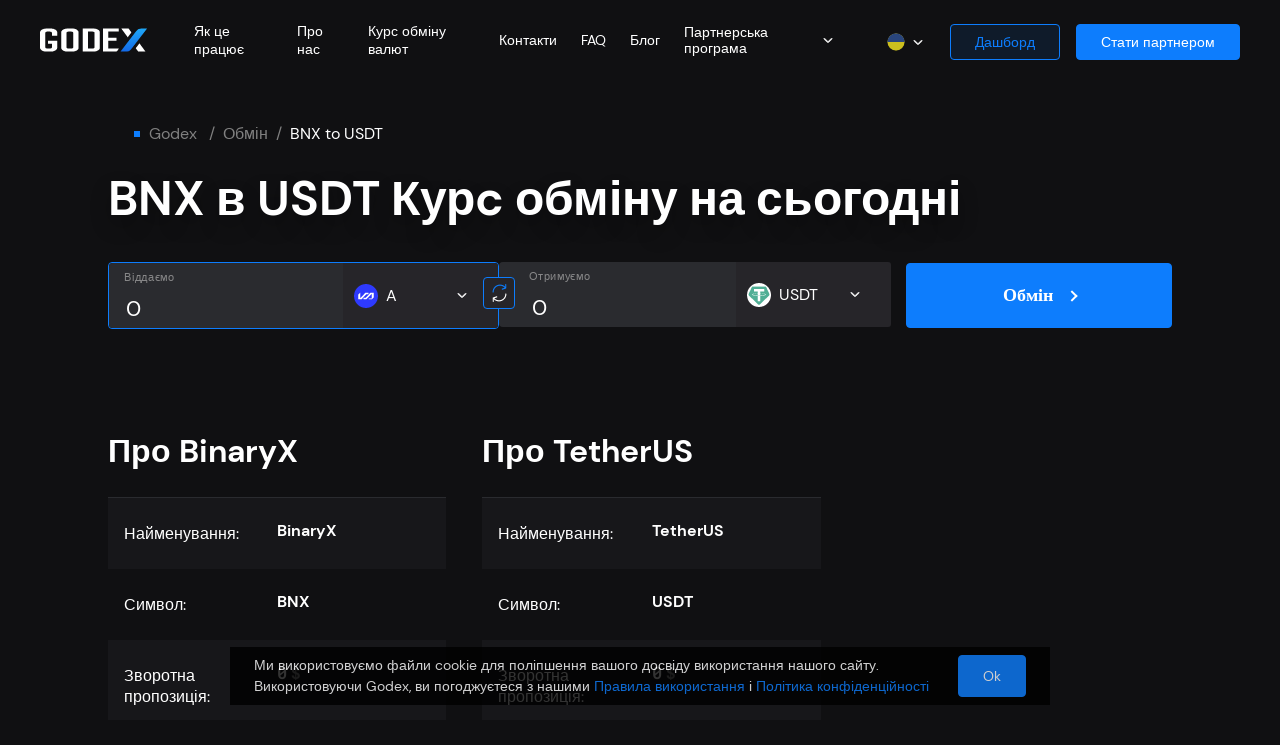

--- FILE ---
content_type: text/html; charset=utf-8
request_url: https://godex.io/uk/exchange/bnx-to-usdt
body_size: 106657
content:
<!doctype html> <html data-n-head-ssr lang="uk" dir="ltr" data-n-head="%7B%22lang%22:%7B%22ssr%22:%22uk%22%7D,%22dir%22:%7B%22ssr%22:%22ltr%22%7D%7D"> <head > <title>  BNX на USDT Обмін онлайн |  BinaryX / TetherUS курс валют | Godex.io</title><meta data-n-head="ssr" charset="utf-8"><meta data-n-head="ssr" name="viewport" content="width=device-width, initial-scale=1"><meta data-n-head="ssr" data-hid="og:locale" property="og:locale" content="uk"><meta data-n-head="ssr" data-hid="i18n-og" property="og:locale" content="uk_UA"><meta data-n-head="ssr" data-hid="i18n-og-alt-ar-AE" property="og:locale:alternate" content="ar_AE"><meta data-n-head="ssr" data-hid="i18n-og-alt-cs-CZ" property="og:locale:alternate" content="cs_CZ"><meta data-n-head="ssr" data-hid="i18n-og-alt-de-DE" property="og:locale:alternate" content="de_DE"><meta data-n-head="ssr" data-hid="i18n-og-alt-en-US" property="og:locale:alternate" content="en_US"><meta data-n-head="ssr" data-hid="i18n-og-alt-es-ES" property="og:locale:alternate" content="es_ES"><meta data-n-head="ssr" data-hid="i18n-og-alt-fr-FR" property="og:locale:alternate" content="fr_FR"><meta data-n-head="ssr" data-hid="i18n-og-alt-hi-IN" property="og:locale:alternate" content="hi_IN"><meta data-n-head="ssr" data-hid="i18n-og-alt-it-IT" property="og:locale:alternate" content="it_IT"><meta data-n-head="ssr" data-hid="i18n-og-alt-ja-JP" property="og:locale:alternate" content="ja_JP"><meta data-n-head="ssr" data-hid="i18n-og-alt-ko-KR" property="og:locale:alternate" content="ko_KR"><meta data-n-head="ssr" data-hid="i18n-og-alt-pl-PL" property="og:locale:alternate" content="pl_PL"><meta data-n-head="ssr" data-hid="i18n-og-alt-pt-PT" property="og:locale:alternate" content="pt_PT"><meta data-n-head="ssr" data-hid="i18n-og-alt-ru-RU" property="og:locale:alternate" content="ru_RU"><meta data-n-head="ssr" data-hid="i18n-og-alt-th-TH" property="og:locale:alternate" content="th_TH"><meta data-n-head="ssr" data-hid="i18n-og-alt-tr-TR" property="og:locale:alternate" content="tr_TR"><meta data-n-head="ssr" data-hid="i18n-og-alt-zh-CN" property="og:locale:alternate" content="zh_CN"><meta data-n-head="ssr" data-hid="i18n-og-alt-vi-VN" property="og:locale:alternate" content="vi_VN"><meta data-n-head="ssr" data-hid="i18n-og-alt-id-ID" property="og:locale:alternate" content="id_ID"><meta data-n-head="ssr" data-hid="i18n-og-alt-es-MX" property="og:locale:alternate" content="es_MX"><meta data-n-head="ssr" data-hid="i18n-og-alt-es-AR" property="og:locale:alternate" content="es_AR"><meta data-n-head="ssr" data-hid="i18n-og-alt-es-BR" property="og:locale:alternate" content="es_BR"><meta data-n-head="ssr" data-hid="i18n-og-alt-es-EC" property="og:locale:alternate" content="es_EC"><meta data-n-head="ssr" data-hid="i18n-og-alt-pt-BR" property="og:locale:alternate" content="pt_BR"><meta data-n-head="ssr" data-hid="i18n-og-alt-en-NZ" property="og:locale:alternate" content="en_NZ"><meta data-n-head="ssr" data-hid="i18n-og-alt-en-NG" property="og:locale:alternate" content="en_NG"><meta data-n-head="ssr" data-hid="i18n-og-alt-en-JP" property="og:locale:alternate" content="en_JP"><meta data-n-head="ssr" data-hid="i18n-og-alt-en-AU" property="og:locale:alternate" content="en_AU"><meta data-n-head="ssr" data-hid="i18n-og-alt-en-AE" property="og:locale:alternate" content="en_AE"><meta data-n-head="ssr" data-hid="i18n-og-alt-en-IN" property="og:locale:alternate" content="en_IN"><meta data-n-head="ssr" data-hid="i18n-og-alt-en-GB" property="og:locale:alternate" content="en_GB"><meta data-n-head="ssr" data-hid="i18n-og-alt-en-CA" property="og:locale:alternate" content="en_CA"><meta data-n-head="ssr" data-hid="i18n-og-alt-de-CH" property="og:locale:alternate" content="de_CH"><meta data-n-head="ssr" data-hid="i18n-og-alt-ru-UA" property="og:locale:alternate" content="ru_UA"><meta data-n-head="ssr" data-hid="og:url" property="og:url" content="https://godex.io/uk/exchange/bnx-to-usdt"><meta data-n-head="ssr" data-hid="og:title" property="og:title" content="  BNX на USDT Обмін онлайн |  BinaryX / TetherUS курс валют | Godex.io"><meta data-n-head="ssr" data-hid="og:description" property="og:description" content="Швидко ⚡ та легко конвертуй BinaryX на TetherUS 💥 Обміняти BNX на USDT ➤ Актуальний курс криптовалют! Кращi цiни 💲 онлайн на Godex.io 👍 Безпечний та надійний!"><meta data-n-head="ssr" data-hid="description" name="description" content="Швидко ⚡ та легко конвертуй BinaryX на TetherUS 💥 Обміняти BNX на USDT ➤ Актуальний курс криптовалют! Кращi цiни 💲 онлайн на Godex.io 👍 Безпечний та надійний!"><link data-n-head="ssr" rel="icon" href="/favicon.ico"><link data-n-head="ssr" data-hid="i18n-alt-ar" rel="alternate" href="https://godex.io/ar/exchange/bnx-to-usdt" hreflang="ar"><link data-n-head="ssr" data-hid="i18n-alt-ar-AE" rel="alternate" href="https://godex.io/ar/exchange/bnx-to-usdt" hreflang="ar-AE"><link data-n-head="ssr" data-hid="i18n-alt-cs" rel="alternate" href="https://godex.io/cs/exchange/bnx-to-usdt" hreflang="cs"><link data-n-head="ssr" data-hid="i18n-alt-cs-CZ" rel="alternate" href="https://godex.io/cs/exchange/bnx-to-usdt" hreflang="cs-CZ"><link data-n-head="ssr" data-hid="i18n-alt-de" rel="alternate" href="https://godex.io/de/exchange/bnx-to-usdt" hreflang="de"><link data-n-head="ssr" data-hid="i18n-alt-de-DE" rel="alternate" href="https://godex.io/de/exchange/bnx-to-usdt" hreflang="de-DE"><link data-n-head="ssr" data-hid="i18n-alt-en" rel="alternate" href="https://godex.io/exchange/bnx-to-usdt" hreflang="en"><link data-n-head="ssr" data-hid="i18n-alt-en-US" rel="alternate" href="https://godex.io/exchange/bnx-to-usdt" hreflang="en-US"><link data-n-head="ssr" data-hid="i18n-alt-es" rel="alternate" href="https://godex.io/es/exchange/bnx-to-usdt" hreflang="es"><link data-n-head="ssr" data-hid="i18n-alt-es-ES" rel="alternate" href="https://godex.io/es/exchange/bnx-to-usdt" hreflang="es-ES"><link data-n-head="ssr" data-hid="i18n-alt-fr" rel="alternate" href="https://godex.io/fr/exchange/bnx-to-usdt" hreflang="fr"><link data-n-head="ssr" data-hid="i18n-alt-fr-FR" rel="alternate" href="https://godex.io/fr/exchange/bnx-to-usdt" hreflang="fr-FR"><link data-n-head="ssr" data-hid="i18n-alt-hi" rel="alternate" href="https://godex.io/hi/exchange/bnx-to-usdt" hreflang="hi"><link data-n-head="ssr" data-hid="i18n-alt-hi-IN" rel="alternate" href="https://godex.io/hi/exchange/bnx-to-usdt" hreflang="hi-IN"><link data-n-head="ssr" data-hid="i18n-alt-it" rel="alternate" href="https://godex.io/it/exchange/bnx-to-usdt" hreflang="it"><link data-n-head="ssr" data-hid="i18n-alt-it-IT" rel="alternate" href="https://godex.io/it/exchange/bnx-to-usdt" hreflang="it-IT"><link data-n-head="ssr" data-hid="i18n-alt-ja" rel="alternate" href="https://godex.io/ja/exchange/bnx-to-usdt" hreflang="ja"><link data-n-head="ssr" data-hid="i18n-alt-ja-JP" rel="alternate" href="https://godex.io/ja/exchange/bnx-to-usdt" hreflang="ja-JP"><link data-n-head="ssr" data-hid="i18n-alt-ko" rel="alternate" href="https://godex.io/ko/exchange/bnx-to-usdt" hreflang="ko"><link data-n-head="ssr" data-hid="i18n-alt-ko-KR" rel="alternate" href="https://godex.io/ko/exchange/bnx-to-usdt" hreflang="ko-KR"><link data-n-head="ssr" data-hid="i18n-alt-pl" rel="alternate" href="https://godex.io/pl/exchange/bnx-to-usdt" hreflang="pl"><link data-n-head="ssr" data-hid="i18n-alt-pl-PL" rel="alternate" href="https://godex.io/pl/exchange/bnx-to-usdt" hreflang="pl-PL"><link data-n-head="ssr" data-hid="i18n-alt-pt" rel="alternate" href="https://godex.io/pt/exchange/bnx-to-usdt" hreflang="pt"><link data-n-head="ssr" data-hid="i18n-alt-pt-PT" rel="alternate" href="https://godex.io/pt/exchange/bnx-to-usdt" hreflang="pt-PT"><link data-n-head="ssr" data-hid="i18n-alt-ru" rel="alternate" href="https://godex.io/ru/exchange/bnx-to-usdt" hreflang="ru"><link data-n-head="ssr" data-hid="i18n-alt-ru-RU" rel="alternate" href="https://godex.io/ru/exchange/bnx-to-usdt" hreflang="ru-RU"><link data-n-head="ssr" data-hid="i18n-alt-th" rel="alternate" href="https://godex.io/th/exchange/bnx-to-usdt" hreflang="th"><link data-n-head="ssr" data-hid="i18n-alt-th-TH" rel="alternate" href="https://godex.io/th/exchange/bnx-to-usdt" hreflang="th-TH"><link data-n-head="ssr" data-hid="i18n-alt-tr" rel="alternate" href="https://godex.io/tr/exchange/bnx-to-usdt" hreflang="tr"><link data-n-head="ssr" data-hid="i18n-alt-tr-TR" rel="alternate" href="https://godex.io/tr/exchange/bnx-to-usdt" hreflang="tr-TR"><link data-n-head="ssr" data-hid="i18n-alt-uk" rel="alternate" href="https://godex.io/uk/exchange/bnx-to-usdt" hreflang="uk"><link data-n-head="ssr" data-hid="i18n-alt-uk-UA" rel="alternate" href="https://godex.io/uk/exchange/bnx-to-usdt" hreflang="uk-UA"><link data-n-head="ssr" data-hid="i18n-alt-zh" rel="alternate" href="https://godex.io/zh/exchange/bnx-to-usdt" hreflang="zh"><link data-n-head="ssr" data-hid="i18n-alt-zh-CN" rel="alternate" href="https://godex.io/zh/exchange/bnx-to-usdt" hreflang="zh-CN"><link data-n-head="ssr" data-hid="i18n-alt-vi" rel="alternate" href="https://godex.io/vie/exchange/bnx-to-usdt" hreflang="vi"><link data-n-head="ssr" data-hid="i18n-alt-vi-VN" rel="alternate" href="https://godex.io/vie/exchange/bnx-to-usdt" hreflang="vi-VN"><link data-n-head="ssr" data-hid="i18n-alt-id" rel="alternate" href="https://godex.io/id/exchange/bnx-to-usdt" hreflang="id"><link data-n-head="ssr" data-hid="i18n-alt-id-ID" rel="alternate" href="https://godex.io/id/exchange/bnx-to-usdt" hreflang="id-ID"><link data-n-head="ssr" data-hid="i18n-alt-es-MX" rel="alternate" href="https://godex.io/es/exchange/bnx-to-usdt" hreflang="es-MX"><link data-n-head="ssr" data-hid="i18n-alt-es-AR" rel="alternate" href="https://godex.io/es/exchange/bnx-to-usdt" hreflang="es-AR"><link data-n-head="ssr" data-hid="i18n-alt-es-BR" rel="alternate" href="https://godex.io/es/exchange/bnx-to-usdt" hreflang="es-BR"><link data-n-head="ssr" data-hid="i18n-alt-es-EC" rel="alternate" href="https://godex.io/es/exchange/bnx-to-usdt" hreflang="es-EC"><link data-n-head="ssr" data-hid="i18n-alt-pt-BR" rel="alternate" href="https://godex.io/pt/exchange/bnx-to-usdt" hreflang="pt-BR"><link data-n-head="ssr" data-hid="i18n-alt-en-NZ" rel="alternate" href="https://godex.io/exchange/bnx-to-usdt" hreflang="en-NZ"><link data-n-head="ssr" data-hid="i18n-alt-en-NG" rel="alternate" href="https://godex.io/exchange/bnx-to-usdt" hreflang="en-NG"><link data-n-head="ssr" data-hid="i18n-alt-en-JP" rel="alternate" href="https://godex.io/exchange/bnx-to-usdt" hreflang="en-JP"><link data-n-head="ssr" data-hid="i18n-alt-en-AU" rel="alternate" href="https://godex.io/exchange/bnx-to-usdt" hreflang="en-AU"><link data-n-head="ssr" data-hid="i18n-alt-en-AE" rel="alternate" href="https://godex.io/exchange/bnx-to-usdt" hreflang="en-AE"><link data-n-head="ssr" data-hid="i18n-alt-en-IN" rel="alternate" href="https://godex.io/exchange/bnx-to-usdt" hreflang="en-IN"><link data-n-head="ssr" data-hid="i18n-alt-en-GB" rel="alternate" href="https://godex.io/exchange/bnx-to-usdt" hreflang="en-GB"><link data-n-head="ssr" data-hid="i18n-alt-en-CA" rel="alternate" href="https://godex.io/exchange/bnx-to-usdt" hreflang="en-CA"><link data-n-head="ssr" data-hid="i18n-alt-de-CH" rel="alternate" href="https://godex.io/de/exchange/bnx-to-usdt" hreflang="de-CH"><link data-n-head="ssr" data-hid="i18n-alt-ru-UA" rel="alternate" href="https://godex.io/ru/exchange/bnx-to-usdt" hreflang="ru-UA"><link data-n-head="ssr" data-hid="i18n-xd" rel="alternate" href="https://godex.io/exchange/bnx-to-usdt" hreflang="x-default"><link data-n-head="ssr" data-hid="i18n-can" rel="canonical" href="https://godex.io/uk/exchange/bnx-to-usdt"><script data-n-head="ssr" data-hid="gtag-init" type="text/javascript">window.dataLayer = window.dataLayer || [];
function gtag(){dataLayer.push(arguments);}</script><script data-n-head="ssr" data-hid="gtm-script">if(!window._gtm_init){window._gtm_init=1;(function(w,n,d,m,e,p){w[d]=(w[d]==1||n[d]=='yes'||n[d]==1||n[m]==1||(w[e]&&w[e][p]&&w[e][p]()))?1:0})(window,navigator,'doNotTrack','msDoNotTrack','external','msTrackingProtectionEnabled');(function(w,d,s,l,x,y){w[x]={};w._gtm_inject=function(i){w[x][i]=1;w[l]=w[l]||[];w[l].push({'gtm.start':new Date().getTime(),event:'gtm.js'});var f=d.getElementsByTagName(s)[0],j=d.createElement(s);j.async=true;j.src='https://www.googletagmanager.com/gtm.js?id='+i;f.parentNode.insertBefore(j,f);};w[y]('GTM-575F6PP')})(window,document,'script','dataLayer','_gtm_ids','_gtm_inject')}</script><script data-n-head="ssr" src="https://www.googletagmanager.com/gtag/js?id=G-2YN187P1SV" async></script><script data-n-head="ssr" type="application/ld+json">{"@context":"https://schema.org","@type":"FAQPage","mainEntity":[{"@type":"Question","name":"How does Cryptocurrency exchange work?","acceptedAnswer":{"@type":"Answer","text":"There is nothing complicated about how a cryptocurrency exchange works. To be clear, it is similar to a standard currency exchange, where traders or anyone can sell and buy dollars for euros and Vice versa. A crypto exchange is the same service that provides a service for exchanging one cryptocurrency for another. IOTA to Monero, for example.\n\nGodex.io is in the list of the best cryptocurrency exchanges. The user does not need to register an account and leave their data. Other advantages Godex.io: absolute security of translation, high transaction speed, the most optimal cryptocurrency exchange rate that the service searches for you and fixes until the end of the exchange process, no exchange limit, more than 893 coins are available to users on the site, you can join our beneficial affiliate program and start earning up to 0.6% of the total transaction volume."}},{"@type":"Question","name":"How can I purchase Cryptocurrency?","acceptedAnswer":{"@type":"Answer","text":"On Godex.io, you can quickly make the exchange one of the 893 cryptocoins on the other. We have prepared clear instructions for you so that you can easily use our cryptocurrency exchange platform even for the first time. However, if you have any questions, you can always contact our support service.\n\nStep 1: on the main page of the site Godex.io there is a form for selecting the exchange currency. Find XMR in the ‘You are sending’ field, then enter the number of sous to exchange. In the ‘You receive’ field, select XRP and click the ‘Exchange’ button.\n\nStep 2: Enter your XRP address and check all the specified data and tap ‘Exchange’. Do you have a promo code? Enter it in the special field below the wallet address and click the ‘Apply’ button. Send the XMR amount that you specified for exchange to the address that the service will show you.\n\nStep 3: As soon as we receive the specified number of Monero coins, Godex.io immediately starts the process of converting them to XRP.\n\nStep 4: Godex.io quickly analyzes the market and finds the best cryptocurrency exchange rate, completes the process and sends funds to your wallet.\n\nStep 5: At the end of the operation, you can see all the details of the exchange. Do you want to repeat the transaction? Just click the ‘Restart exchange’ button.\n"}},{"@type":"Question","name":"What are Cryptocurrency Exchange Fees?","acceptedAnswer":{"@type":"Answer","text":"We can responsibly call ourselves a cryptocurrency exchange with the lowest fees. As a result of cryptocurrency exchange comparison we can say that Godex offers the lowest transfer fee and the most favorable exchange rate on the market – the algorithm searches for and stops at the most profitable option."}},{"@type":"Question","name":"What coins are available in Cryptocurrency Exchange List?","acceptedAnswer":{"@type":"Answer","text":"With Godex, you can buy and sell any of the 893\ncryptocurrencies. Godex.io provides fast and profitable exchange of Ripple, Bitcoin, IOTA, Monero, Ethereum, Zcash and many other popular coins."}},{"@type":"Question","name":"Can you exchange Cryptocurrency for cash?","acceptedAnswer":{"@type":"Answer","text":"Our service does not provide for the possibility of exchanging cryptocurrency for cash and vice versa. We offer the best cryptocurrency exchange of virtual coins. On Godex.io you have access to 893 currencies."}},{"@type":"Question","name":"How do I start a Cryptocurrency exchange?","acceptedAnswer":{"@type":"Answer","text":"First of all on the main page Godex.io you can choose which currency you want to exchange and for which one. For example, IOTA (MIOTA) to LTC (Litecoin). Accordingly, in the ‘You send’ field you choose IOTA. Then on the right in the ‘You get’ field you select LTC.\n\nYou should also enter how many IOTA you want to sell. After that, the service will show you how much LTC you will receive.\n\nYou can also first select the number of LTC that you want to receive. Then we will show you how many IOTA you will need to exchange.\n\nRest assured – we will fix the specified rate for the duration of the transaction.\n"}},{"@type":"Question","name":"Does Godex Cryptocurrency Exchange require any personal data?","acceptedAnswer":{"@type":"Answer","text":"We care about the security of our users and transactions seriously. Therefore, you do not have to leave any personal data when using the service. You do not need to register on our service, leave your name, phone number, or create, for example, a personal account. This is one of the reasons why users consider Godex to be one of the best cryptocurrency exchange."}}]}</script><noscript data-n-head="ssr" data-hid="305080c9"><style></style></noscript><link rel="preload" href="/.nuxt_next/app.a3a694d6684a7de779fc.js" as="script"><link rel="preload" href="/.nuxt_next/chunk.3745c47616d2e92c8c55.js" as="script"><link rel="preload" href="/.nuxt_next/chunk.7b9d78b5cb7782fc48ec.js" as="script"><link rel="preload" href="/.nuxt_next/chunk.a007abc9527b7ece44cc.js" as="script"><link rel="preload" href="/.nuxt_next/chunk.1c9120099d27c450815f.js" as="script"><link rel="preload" href="/.nuxt_next/chunk.a979cbdcc700e44d5d25.js" as="script"><link rel="preload" href="/.nuxt_next/chunk.41e326d742291e475fce.js" as="script"><link rel="preload" href="/.nuxt_next/chunk.204c510aa07d8bc892b0.js" as="script"><link rel="preload" href="/.nuxt_next/chunk.d25c8fa13aad1facd316.js" as="script"><link rel="preload" href="/.nuxt_next/chunk.ea5ab541110d8460ad5e.js" as="script"><link rel="preload" href="/.nuxt_next/chunk.6353bd21f9c4a0c81022.js" as="script"><link rel="preload" href="/.nuxt_next/chunk.d505738253bd280a5a69.js" as="script"><link rel="preload" href="/.nuxt_next/chunk.58ea94ea39610d2b676a.js" as="script"><link rel="preload" href="/.nuxt_next/chunk.b97b019a05a268765d65.js" as="script"><link rel="preload" href="/.nuxt_next/chunk.c40c6262985862482718.js" as="script"><link rel="preload" href="/.nuxt_next/chunk.df559038f867af6e8290.js" as="script"><link rel="preload" href="/.nuxt_next/chunk.f327acd4be80836fe7cd.js" as="script"><link rel="preload" href="/.nuxt_next/chunk.0dfc5f247da89b5b6454.js" as="script"><link rel="preload" href="/.nuxt_next/chunk.e97276eb49744d2f2370.js" as="script"><link rel="preload" href="/.nuxt_next/chunk.9ee4cc4312eebefc8f44.js" as="script"><link rel="preload" href="/.nuxt_next/chunk.e388b70301d16909ad08.js" as="script"><link rel="preload" href="/.nuxt_next/style.f4446a7c6426d5208465.css" as="style"><link rel="preload" href="/.nuxt_next/chunk.b46e7489f807325a9635.js" as="script"><link rel="preload" href="/.nuxt_next/style.60e1285dd2b3c5ccf9dd.css" as="style"><link rel="preload" href="/.nuxt_next/chunk.f8e3aadf6fa6c0ae7cf5.js" as="script"><link rel="preload" href="/.nuxt_next/chunk.1fa9113eed02cff08e58.js" as="script"><link rel="preload" href="/.nuxt_next/style.b274f4112faf265bbcbf.css" as="style"><link rel="preload" href="/.nuxt_next/chunk.954dec95e9c66cafa29a.js" as="script"><link rel="preload" href="/.nuxt_next/chunk.78be031bd74d3636e9c0.js" as="script"><link rel="preload" href="/.nuxt_next/chunk.61344863d3d93b912cbd.js" as="script"><link rel="preload" href="/.nuxt_next/chunk.ada76447e313582222cb.js" as="script"><link rel="preload" href="/.nuxt_next/style.d2afff29427840c7e446.css" as="style"><link rel="preload" href="/.nuxt_next/chunk.55c9e04130ace18c1abc.js" as="script"><link rel="preload" href="/.nuxt_next/style.f9a0be4670043a6d0208.css" as="style"><link rel="preload" href="/.nuxt_next/chunk.43111190fd59a6f6a758.js" as="script"><link rel="preload" href="/.nuxt_next/chunk.0e4c558a33eb4983b405.js" as="script"><link rel="preload" href="/.nuxt_next/style.cb1fe3312fbd74e87a88.css" as="style"><link rel="preload" href="/.nuxt_next/chunk.4db5a5eec0e9aec453fb.js" as="script"><link rel="preload" href="/.nuxt_next/style.6a40cfeeb6a3135647b7.css" as="style"><link rel="preload" href="/.nuxt_next/chunk.a3f3d537ab2a1d213eb8.js" as="script"><link rel="preload" href="/.nuxt_next/style.dadecdf72b06359acc7c.css" as="style"><link rel="preload" href="/.nuxt_next/chunk.24ec6ff04cafa34a1c44.js" as="script"><link rel="preload" href="/.nuxt_next/style.a93e99aaad807f1a948a.css" as="style"><link rel="preload" href="/.nuxt_next/chunk.51b2ced6750cfa856ecc.js" as="script"><link rel="preload" href="/.nuxt_next/style.adcef5b21ed4732859d0.css" as="style"><link rel="preload" href="/.nuxt_next/chunk.8b73dbd65f349a07c482.js" as="script"><link rel="preload" href="/.nuxt_next/style.b97fe76488cc17b86615.css" as="style"><link rel="preload" href="/.nuxt_next/chunk.6919b7fcb47d24911283.js" as="script"><link rel="preload" href="/.nuxt_next/style.b0660477e94576f73cee.css" as="style"><link rel="preload" href="/.nuxt_next/chunk.8b4476046cbe9d57d252.js" as="script"><link rel="preload" href="/.nuxt_next/style.cb1ce63d1f8420edc5df.css" as="style"><link rel="preload" href="/.nuxt_next/chunk.94dd32a438ff7921c29e.js" as="script"><link rel="preload" href="/.nuxt_next/style.bcde836dc54de9871fc6.css" as="style"><link rel="preload" href="/.nuxt_next/chunk.266c5652f06fa8ce4865.js" as="script"><link rel="preload" href="/.nuxt_next/chunk.7b0ed406ef9434f39c6b.js" as="script"><link rel="preload" href="/.nuxt_next/style.152cb99d6854ffaff7bc.css" as="style"><link rel="preload" href="/.nuxt_next/chunk.3a34008b36b298b629be.js" as="script"><link rel="preload" href="/.nuxt_next/style.e7ede95fa2bff423d30a.css" as="style"><link rel="preload" href="/.nuxt_next/chunk.ebff1ed3c5357a8a91d8.js" as="script"><link rel="preload" href="/.nuxt_next/style.349fcc2fc784a03967ac.css" as="style"><link rel="preload" href="/.nuxt_next/chunk.19e318a05309b76a5898.js" as="script"><link rel="preload" href="/.nuxt_next/style.4544694a67a19b867f94.css" as="style"><link rel="preload" href="/.nuxt_next/chunk.683436dc0b6c61795161.js" as="script"><link rel="preload" href="/.nuxt_next/style.7d7b309531c0717f2e9a.css" as="style"><link rel="preload" href="/.nuxt_next/chunk.1279c0b30df69cee6c74.js" as="script"><link rel="preload" href="/.nuxt_next/style.eb3e2e6e140a4e560697.css" as="style"><link rel="preload" href="/.nuxt_next/chunk.12a440642a74db2da702.js" as="script"><link rel="preload" href="/.nuxt_next/style.b1a65b0a992189cfe4e5.css" as="style"><link rel="preload" href="/.nuxt_next/chunk.bb1260115e416fde1611.js" as="script"><link rel="preload" href="/.nuxt_next/style.be3f4e8c84b5628cc29c.css" as="style"><link rel="preload" href="/.nuxt_next/chunk.13b5f716116a5a54913e.js" as="script"><link rel="preload" href="/.nuxt_next/style.b68b7c5ae6173feb93bb.css" as="style"><link rel="preload" href="/.nuxt_next/chunk.909fcfe2d0dcb618e203.js" as="script"><link rel="preload" href="/.nuxt_next/style.cbf9f53b0c45bdb97d96.css" as="style"><link rel="preload" href="/.nuxt_next/chunk.d0898721762a9d6793dd.js" as="script"><link rel="preload" href="/.nuxt_next/style.572033eab52930415539.css" as="style"><link rel="preload" href="/.nuxt_next/chunk.727c58bec074e2dfd324.js" as="script"><link rel="preload" href="/.nuxt_next/style.06d7a703e2533dbe36c8.css" as="style"><link rel="preload" href="/.nuxt_next/chunk.466c1af31b98df6027fb.js" as="script"><link rel="preload" href="/.nuxt_next/style.fa89c8311ecc84b81795.css" as="style"><link rel="preload" href="/.nuxt_next/chunk.3af4799c8f4d709b26fb.js" as="script"><link rel="preload" href="/.nuxt_next/style.dc888e9aa797dc75fbce.css" as="style"><link rel="preload" href="/.nuxt_next/chunk.98607535c4ce80654c61.js" as="script"><link rel="preload" href="/.nuxt_next/style.7e57dd3eafe1eb1748d5.css" as="style"><link rel="preload" href="/.nuxt_next/chunk.ce9858c026a155dd1459.js" as="script"><link rel="preload" href="/.nuxt_next/style.146f243c0655eb2cd217.css" as="style"><link rel="preload" href="/.nuxt_next/chunk.edee70486bac796d8a8f.js" as="script"><link rel="preload" href="/.nuxt_next/style.417a8449590c2b7c391d.css" as="style"><link rel="preload" href="/.nuxt_next/chunk.d745c4b0ddbe3d61fe71.js" as="script"><link rel="preload" href="/.nuxt_next/style.0b0de0556a6e2de3cce4.css" as="style"><link rel="preload" href="/.nuxt_next/chunk.b20d34154aea7f268a75.js" as="script"><link rel="preload" href="/.nuxt_next/style.26ae0530562b965028a0.css" as="style"><link rel="preload" href="/.nuxt_next/chunk.98237a1811ad5b49eb5e.js" as="script"><link rel="preload" href="/.nuxt_next/style.e72644173a9d16d8130a.css" as="style"><link rel="preload" href="/.nuxt_next/chunk.73e5a1791dd00d64d264.js" as="script"><link rel="preload" href="/.nuxt_next/style.faa717bc6ed655634253.css" as="style"><link rel="preload" href="/.nuxt_next/chunk.bcf727eb3c13d76f0706.js" as="script"><link rel="preload" href="/.nuxt_next/style.3e1e5ee41f42b4d70d79.css" as="style"><link rel="preload" href="/.nuxt_next/chunk.aec14682d9c8ab7d6f50.js" as="script"><link rel="preload" href="/.nuxt_next/style.e608588855b71bf3c994.css" as="style"><link rel="preload" href="/.nuxt_next/chunk.2ecd82d0eb1261d2e7ed.js" as="script"><link rel="preload" href="/.nuxt_next/style.9e2fcc4d80e1300542b5.css" as="style"><link rel="preload" href="/.nuxt_next/chunk.079209218368ba435920.js" as="script"><link rel="preload" href="/.nuxt_next/style.9fa8e8cd7c2758ff185a.css" as="style"><link rel="preload" href="/.nuxt_next/chunk.5e1e9cf3f46eeb96f316.js" as="script"><link rel="preload" href="/.nuxt_next/chunk.f409e2135ad8257014d2.js" as="script"><link rel="preload" href="/.nuxt_next/style.9ef4dac0043ba1d838dd.css" as="style"><link rel="preload" href="/.nuxt_next/chunk.e51e386210d284324e9a.js" as="script"><link rel="preload" href="/.nuxt_next/style.2f466089a88575e3c2df.css" as="style"><link rel="preload" href="/.nuxt_next/chunk.1d1ac358c640ac6c5e28.js" as="script"><link rel="preload" href="/.nuxt_next/style.6110e579066d6280740d.css" as="style"><link rel="preload" href="/.nuxt_next/chunk.68b1d1b7922be4e4560e.js" as="script"><link rel="preload" href="/.nuxt_next/style.96ed949c2c9c726d2b44.css" as="style"><link rel="preload" href="/.nuxt_next/chunk.22a20aff742f1b0d8e20.js" as="script"><link rel="preload" href="/.nuxt_next/style.5fa58fcb52a233da8e62.css" as="style"><link rel="preload" href="/.nuxt_next/chunk.2e622f3825e472680df3.js" as="script"><link rel="preload" href="/.nuxt_next/style.b272c61a455b966b8366.css" as="style"><link rel="preload" href="/.nuxt_next/chunk.e9b66b2f3c8e92b1fc45.js" as="script"><link rel="preload" href="/.nuxt_next/style.8cb342c2ba4f5297129b.css" as="style"><link rel="preload" href="/.nuxt_next/chunk.38b48640dfb277726c13.js" as="script"><link rel="stylesheet" href="/.nuxt_next/style.f4446a7c6426d5208465.css"><link rel="stylesheet" href="/.nuxt_next/style.60e1285dd2b3c5ccf9dd.css"><link rel="stylesheet" href="/.nuxt_next/style.b274f4112faf265bbcbf.css"><link rel="stylesheet" href="/.nuxt_next/style.d2afff29427840c7e446.css"><link rel="stylesheet" href="/.nuxt_next/style.f9a0be4670043a6d0208.css"><link rel="stylesheet" href="/.nuxt_next/style.cb1fe3312fbd74e87a88.css"><link rel="stylesheet" href="/.nuxt_next/style.6a40cfeeb6a3135647b7.css"><link rel="stylesheet" href="/.nuxt_next/style.dadecdf72b06359acc7c.css"><link rel="stylesheet" href="/.nuxt_next/style.a93e99aaad807f1a948a.css"><link rel="stylesheet" href="/.nuxt_next/style.adcef5b21ed4732859d0.css"><link rel="stylesheet" href="/.nuxt_next/style.b97fe76488cc17b86615.css"><link rel="stylesheet" href="/.nuxt_next/style.b0660477e94576f73cee.css"><link rel="stylesheet" href="/.nuxt_next/style.cb1ce63d1f8420edc5df.css"><link rel="stylesheet" href="/.nuxt_next/style.bcde836dc54de9871fc6.css"><link rel="stylesheet" href="/.nuxt_next/style.152cb99d6854ffaff7bc.css"><link rel="stylesheet" href="/.nuxt_next/style.e7ede95fa2bff423d30a.css"><link rel="stylesheet" href="/.nuxt_next/style.349fcc2fc784a03967ac.css"><link rel="stylesheet" href="/.nuxt_next/style.4544694a67a19b867f94.css"><link rel="stylesheet" href="/.nuxt_next/style.7d7b309531c0717f2e9a.css"><link rel="stylesheet" href="/.nuxt_next/style.eb3e2e6e140a4e560697.css"><link rel="stylesheet" href="/.nuxt_next/style.b1a65b0a992189cfe4e5.css"><link rel="stylesheet" href="/.nuxt_next/style.be3f4e8c84b5628cc29c.css"><link rel="stylesheet" href="/.nuxt_next/style.b68b7c5ae6173feb93bb.css"><link rel="stylesheet" href="/.nuxt_next/style.cbf9f53b0c45bdb97d96.css"><link rel="stylesheet" href="/.nuxt_next/style.572033eab52930415539.css"><link rel="stylesheet" href="/.nuxt_next/style.06d7a703e2533dbe36c8.css"><link rel="stylesheet" href="/.nuxt_next/style.fa89c8311ecc84b81795.css"><link rel="stylesheet" href="/.nuxt_next/style.dc888e9aa797dc75fbce.css"><link rel="stylesheet" href="/.nuxt_next/style.7e57dd3eafe1eb1748d5.css"><link rel="stylesheet" href="/.nuxt_next/style.146f243c0655eb2cd217.css"><link rel="stylesheet" href="/.nuxt_next/style.417a8449590c2b7c391d.css"><link rel="stylesheet" href="/.nuxt_next/style.0b0de0556a6e2de3cce4.css"><link rel="stylesheet" href="/.nuxt_next/style.26ae0530562b965028a0.css"><link rel="stylesheet" href="/.nuxt_next/style.e72644173a9d16d8130a.css"><link rel="stylesheet" href="/.nuxt_next/style.faa717bc6ed655634253.css"><link rel="stylesheet" href="/.nuxt_next/style.3e1e5ee41f42b4d70d79.css"><link rel="stylesheet" href="/.nuxt_next/style.e608588855b71bf3c994.css"><link rel="stylesheet" href="/.nuxt_next/style.9e2fcc4d80e1300542b5.css"><link rel="stylesheet" href="/.nuxt_next/style.9fa8e8cd7c2758ff185a.css"><link rel="stylesheet" href="/.nuxt_next/style.9ef4dac0043ba1d838dd.css"><link rel="stylesheet" href="/.nuxt_next/style.2f466089a88575e3c2df.css"><link rel="stylesheet" href="/.nuxt_next/style.6110e579066d6280740d.css"><link rel="stylesheet" href="/.nuxt_next/style.96ed949c2c9c726d2b44.css"><link rel="stylesheet" href="/.nuxt_next/style.5fa58fcb52a233da8e62.css"><link rel="stylesheet" href="/.nuxt_next/style.b272c61a455b966b8366.css"><link rel="stylesheet" href="/.nuxt_next/style.8cb342c2ba4f5297129b.css"> </head> <body > <noscript data-n-head="ssr" data-hid="gtm-noscript" data-pbody="true"><iframe src="https://www.googletagmanager.com/ns.html?id=GTM-575F6PP&" height="0" width="0" style="display:none;visibility:hidden" title="gtm"></iframe></noscript><div data-server-rendered="true" id="__nuxt" data-v-6be47346><!----><div id="__layout" data-v-6be47346 data-v-6be47346 data-v-6be47346><div class="gdx-layout" data-v-003d21b0 data-v-6be47346><div class="container" data-v-003d21b0><div class="fixed-top-wrap fixed-top-wrap--no-shadow" data-v-52a38042 data-v-003d21b0><!----> <header class="gdx-header not_transparent" data-v-4b112858 data-v-003d21b0><a href="/uk" class="gdx-link    " data-v-6be47346 data-v-4b112858><img src="/images/placeholder.svg" data-src="/images/logo-big.svg" alt="logo-big" width="114" height="33" class="gdx-image" data-v-1f4d03ee data-v-4b112858></a> <ul class="gdx-header__list" data-v-4b112858><li class="gdx-header__list-item" data-v-4b112858><a href="/uk/how-it-works" class="gdx-header__list-item-link gdx-link    " data-v-6be47346 data-v-6be47346 data-v-4b112858>Як це працює</a> <!----></li><li class="gdx-header__list-item" data-v-4b112858><a href="/uk/about-us" class="gdx-header__list-item-link gdx-link    " data-v-6be47346 data-v-6be47346 data-v-4b112858>Про нас</a> <!----></li><li class="gdx-header__list-item" data-v-4b112858><a href="/uk/exchange-rate" class="gdx-header__list-item-link gdx-link    " data-v-6be47346 data-v-6be47346 data-v-4b112858>Курс обміну валют</a> <!----></li><li class="gdx-header__list-item" data-v-4b112858><a href="/uk/contact" class="gdx-header__list-item-link gdx-link    " data-v-6be47346 data-v-6be47346 data-v-4b112858>Контакти</a> <!----></li><li class="gdx-header__list-item" data-v-4b112858><a href="/uk/faq" class="gdx-header__list-item-link gdx-link    " data-v-6be47346 data-v-6be47346 data-v-4b112858>FAQ</a> <!----></li><li class="gdx-header__list-item" data-v-4b112858><!----> <a href="/blog" class="gdx-header__list-item-link gdx-link    " data-v-6be47346 data-v-4b112858>Блог</a></li> <li class="gdx-header__list-item" data-v-4b112858><div dir="auto" class="v-select gdx-select gdx-affiliate-program-select vs--single vs--unsearchable no-border no-padding" data-v-6be47346 data-v-03b866e9 data-v-17bc7da6 data-v-4b112858> <div id="vs936034__combobox" role="combobox" aria-expanded="false" aria-owns="vs936034__listbox" aria-label="Search for option" class="vs__dropdown-toggle" data-v-6be47346><div class="vs__selected-options" data-v-6be47346><span class="vs__selected" data-v-6be47346><div class="gdx-select__selected-option" data-v-6be47346 data-v-03b866e9><span class="gdx-affiliate-program-selected-text" data-v-6be47346 data-v-17bc7da6>Партнерська програма</span></div> <!----></span> <input readonly="readonly" aria-autocomplete="list" aria-labelledby="vs936034__combobox" aria-controls="vs936034__listbox" type="search" autocomplete="off" value="" class="vs__search" data-v-6be47346></div> <div class="vs__actions" data-v-6be47346><button type="button" title="Clear Selected" aria-label="Clear Selected" class="vs__clear" style="display:none;" data-v-6be47346><svg xmlns="http://www.w3.org/2000/svg" width="10" height="10" data-v-6be47346 data-v-6be47346><path d="M6.895455 5l2.842897-2.842898c.348864-.348863.348864-.914488 0-1.263636L9.106534.261648c-.348864-.348864-.914489-.348864-1.263636 0L5 3.104545 2.157102.261648c-.348863-.348864-.914488-.348864-1.263636 0L.261648.893466c-.348864.348864-.348864.914489 0 1.263636L3.104545 5 .261648 7.842898c-.348864.348863-.348864.914488 0 1.263636l.631818.631818c.348864.348864.914773.348864 1.263636 0L5 6.895455l2.842898 2.842897c.348863.348864.914772.348864 1.263636 0l.631818-.631818c.348864-.348864.348864-.914489 0-1.263636L6.895455 5z" data-v-6be47346></path></svg></button> <svg class="gdx-image" data-v-6be47346 data-v-03b866e9><use xlink:href="/images/icons-sprite.svg#chevron-while" data-v-6be47346 data-v-03b866e9></use></svg> <div class="vs__spinner" style="display:none;" data-v-6be47346>Loading...</div></div></div> <ul id="vs936034__listbox" role="listbox" style="display:none;visibility:hidden;" data-v-6be47346 data-v-6be47346 data-v-6be47346></ul> </div></li></ul> <div class="gdx-header__actions" data-v-4b112858><div dir="auto" class="v-select gdx-select gdx-language-select vs--single vs--unsearchable no-border" data-v-6be47346 data-v-03b866e9 data-v-85e65362 data-v-4b112858> <div id="vs936035__combobox" role="combobox" aria-expanded="false" aria-owns="vs936035__listbox" aria-label="Search for option" class="vs__dropdown-toggle" data-v-6be47346><div class="vs__selected-options" data-v-6be47346><span class="vs__selected" data-v-6be47346><div class="gdx-select__selected-option" data-v-6be47346 data-v-03b866e9><div class="gdx-language" data-v-72618480 data-v-85e65362><img src="/images/placeholder.svg" data-src="/images/uk.svg" alt="uk" width="18" height="18" class="gdx-image gdx-language__image" data-v-1f4d03ee data-v-72618480> <!----></div></div> <!----></span> <input readonly="readonly" aria-autocomplete="list" aria-labelledby="vs936035__combobox" aria-controls="vs936035__listbox" type="search" autocomplete="off" value="" class="vs__search" data-v-6be47346></div> <div class="vs__actions" data-v-6be47346><button type="button" title="Clear Selected" aria-label="Clear Selected" class="vs__clear" style="display:none;" data-v-6be47346><svg xmlns="http://www.w3.org/2000/svg" width="10" height="10" data-v-6be47346 data-v-6be47346><path d="M6.895455 5l2.842897-2.842898c.348864-.348863.348864-.914488 0-1.263636L9.106534.261648c-.348864-.348864-.914489-.348864-1.263636 0L5 3.104545 2.157102.261648c-.348863-.348864-.914488-.348864-1.263636 0L.261648.893466c-.348864.348864-.348864.914489 0 1.263636L3.104545 5 .261648 7.842898c-.348864.348863-.348864.914488 0 1.263636l.631818.631818c.348864.348864.914773.348864 1.263636 0L5 6.895455l2.842898 2.842897c.348863.348864.914772.348864 1.263636 0l.631818-.631818c.348864-.348864.348864-.914489 0-1.263636L6.895455 5z" data-v-6be47346></path></svg></button> <svg class="gdx-image" data-v-6be47346 data-v-03b866e9><use xlink:href="/images/icons-sprite.svg#chevron-while" data-v-6be47346 data-v-03b866e9></use></svg> <div class="vs__spinner" style="display:none;" data-v-6be47346>Loading...</div></div></div> <ul id="vs936035__listbox" role="listbox" style="display:none;visibility:hidden;" data-v-6be47346 data-v-6be47346 data-v-6be47346></ul> </div> <!----> <!----> <div class="gdx-navbar" data-v-8b3db594 data-v-4b112858><button type="submit" class="burger gdx-button    " data-v-68b3f60a data-v-8b3db594>
    MENU
    <img src="/images/placeholder.svg" data-src="/images/burger-close.svg" alt="burger-close" class="gdx-image" data-v-1f4d03ee data-v-8b3db594></button> <div class="overlay" data-v-8b3db594></div> <nav class="gdx-navbar__nav" data-v-8b3db594><ul class="gdx-navbar__nav-list" data-v-8b3db594><li class="gdx-navbar__nav-list-item" data-v-8b3db594><a href="/how-it-works" class="gdx-navbar__nav-list-link gdx-link    " data-v-6be47346 data-v-6be47346 data-v-8b3db594>Як це працює</a> <!----></li><li class="gdx-navbar__nav-list-item" data-v-8b3db594><a href="/about-us" class="gdx-navbar__nav-list-link gdx-link    " data-v-6be47346 data-v-6be47346 data-v-8b3db594>Про нас</a> <!----></li><li class="gdx-navbar__nav-list-item" data-v-8b3db594><a href="/exchange-rate" class="gdx-navbar__nav-list-link gdx-link    " data-v-6be47346 data-v-6be47346 data-v-8b3db594>Курс обміну валют</a> <!----></li><li class="gdx-navbar__nav-list-item" data-v-8b3db594><a href="/contact" class="gdx-navbar__nav-list-link gdx-link    " data-v-6be47346 data-v-6be47346 data-v-8b3db594>Контакти</a> <!----></li><li class="gdx-navbar__nav-list-item" data-v-8b3db594><a href="/faq" class="gdx-navbar__nav-list-link gdx-link    " data-v-6be47346 data-v-6be47346 data-v-8b3db594>FAQ</a> <!----></li><li class="gdx-navbar__nav-list-item" data-v-8b3db594><!----> <a href="/blog" class="gdx-navbar__nav-list-link gdx-link    " data-v-6be47346 data-v-8b3db594>Блог</a></li></ul> <div dir="auto" class="v-select gdx-select gdx-affiliate-program-select vs--single vs--unsearchable no-border no-padding" data-v-6be47346 data-v-03b866e9 data-v-17bc7da6 data-v-8b3db594> <div id="vs936036__combobox" role="combobox" aria-expanded="false" aria-owns="vs936036__listbox" aria-label="Search for option" class="vs__dropdown-toggle" data-v-6be47346><div class="vs__selected-options" data-v-6be47346><span class="vs__selected" data-v-6be47346><div class="gdx-select__selected-option" data-v-6be47346 data-v-03b866e9><span class="gdx-affiliate-program-selected-text" data-v-6be47346 data-v-17bc7da6>Партнерська програма</span></div> <!----></span> <input readonly="readonly" aria-autocomplete="list" aria-labelledby="vs936036__combobox" aria-controls="vs936036__listbox" type="search" autocomplete="off" value="" class="vs__search" data-v-6be47346></div> <div class="vs__actions" data-v-6be47346><button type="button" title="Clear Selected" aria-label="Clear Selected" class="vs__clear" style="display:none;" data-v-6be47346><svg xmlns="http://www.w3.org/2000/svg" width="10" height="10" data-v-6be47346 data-v-6be47346><path d="M6.895455 5l2.842897-2.842898c.348864-.348863.348864-.914488 0-1.263636L9.106534.261648c-.348864-.348864-.914489-.348864-1.263636 0L5 3.104545 2.157102.261648c-.348863-.348864-.914488-.348864-1.263636 0L.261648.893466c-.348864.348864-.348864.914489 0 1.263636L3.104545 5 .261648 7.842898c-.348864.348863-.348864.914488 0 1.263636l.631818.631818c.348864.348864.914773.348864 1.263636 0L5 6.895455l2.842898 2.842897c.348863.348864.914772.348864 1.263636 0l.631818-.631818c.348864-.348864.348864-.914489 0-1.263636L6.895455 5z" data-v-6be47346></path></svg></button> <svg class="gdx-image" data-v-6be47346 data-v-03b866e9><use xlink:href="/images/icons-sprite.svg#chevron-while" data-v-6be47346 data-v-03b866e9></use></svg> <div class="vs__spinner" style="display:none;" data-v-6be47346>Loading...</div></div></div> <ul id="vs936036__listbox" role="listbox" style="display:none;visibility:hidden;" data-v-6be47346 data-v-6be47346 data-v-6be47346></ul> </div> <!----> <!----> <p class="gdx-navbar__social-networks" data-v-8b3db594>Follow us in social networks</p> <ul class="social-links" data-v-8b3db594><li class="social-link" data-v-8b3db594><a href="https://www.facebook.com/godex.io" class="gdx-link    " data-v-6be47346 data-v-8b3db594><img src="/images/placeholder.svg" data-src="/images/facebook.svg" alt="facebook" width="20" height="20" class="gdx-image" data-v-1f4d03ee data-v-8b3db594></a></li><li class="social-link" data-v-8b3db594><a href="https://twitter.com/godex_io" class="gdx-link    " data-v-6be47346 data-v-8b3db594><img src="/images/placeholder.svg" data-src="/images/twitter.svg" alt="twitter" width="20" height="20" class="gdx-image" data-v-1f4d03ee data-v-8b3db594></a></li><li class="social-link" data-v-8b3db594><a href="https://account-94523.medium.com" class="gdx-link    " data-v-6be47346 data-v-8b3db594><img src="/images/placeholder.svg" data-src="/images/medium.svg" alt="medium" width="20" height="20" class="gdx-image" data-v-1f4d03ee data-v-8b3db594></a></li><li class="social-link" data-v-8b3db594><a href="https://www.instagram.com/godex_io" class="gdx-link    " data-v-6be47346 data-v-8b3db594><img src="/images/placeholder.svg" data-src="/images/instagram.svg" alt="instagram" width="20" height="20" class="gdx-image" data-v-1f4d03ee data-v-8b3db594></a></li><li class="social-link" data-v-8b3db594><a href="https://bitcointalk.org/index.php?topic=4693949.0" class="gdx-link    " data-v-6be47346 data-v-8b3db594><img src="/images/placeholder.svg" data-src="/images/bitcointalk.svg" alt="bitcointalk" width="20" height="20" class="gdx-image" data-v-1f4d03ee data-v-8b3db594></a></li><li class="social-link" data-v-8b3db594><a href="https://www.reddit.com/user/Godex_io" class="gdx-link    " data-v-6be47346 data-v-8b3db594><img src="/images/placeholder.svg" data-src="/images/reddit.svg" alt="reddit" width="20" height="20" class="gdx-image" data-v-1f4d03ee data-v-8b3db594></a></li></ul></nav></div></div></header></div> <div class="gdx-breadcrumbs bread-crumbs" data-v-05346ae0 data-v-003d21b0><p class="app-bread-crumbs__list" data-v-05346ae0><span class="app-bread-crumbs__list-zero-item" data-v-05346ae0><a href="/uk" class="app-bread-crumbs__list-item-link nuxt-link-active gdx-link    " data-v-6be47346 data-v-6be47346 data-v-05346ae0>godex</a></span> <span class="app-bread-crumbs__list-item" data-v-05346ae0><a href="/uk/exchange" class="app-bread-crumbs__list-item-link nuxt-link-active gdx-link    " data-v-6be47346 data-v-6be47346 data-v-05346ae0>
        Обмін 
      </a></span><span class="app-bread-crumbs__list-item" data-v-05346ae0><span class="app-bread-crumbs__list-not_link disable" data-v-05346ae0>
        BNX to USDT</span></span></p></div> <div class="pages" data-v-003d21b0><div data-fetch-key="data-v-405fd65a:0" class="gdx-pairs-page" data-v-405fd65a data-v-6be47346 data-v-6be47346 data-v-003d21b0><article id="exchange" class="gdx-article gdx-pairs-page__article" data-v-5fe2fbd9 data-v-405fd65a data-v-6be47346 data-v-405fd65a><h1 class="gdx-h1 gdx-pairs-page__title" data-v-2a2c38b7 data-v-405fd65a>
        BNX в
        USDT
        Курc обміну на сьогодні
      </h1> <div data-fetch-key="data-v-3c5c9e6a:0" class="gdx-exchange-form" data-v-3c5c9e6a data-v-405fd65a><div class="main-form" data-v-3c5c9e6a><div class="coins" data-v-3c5c9e6a><div class="exchange-input gdx-exchange-coin active" data-v-2a38a23f data-v-3c5c9e6a><div dir="auto" blockedValue="USDT" class="v-select gdx-select gdx-coin-select gdx-exchange-coin-select vs--single vs--searchable mobile" data-v-6be47346 data-v-03b866e9 data-v-6ecbaf88 data-v-2a38a23f> <div id="vs936043__combobox" role="combobox" aria-expanded="false" aria-owns="vs936043__listbox" aria-label="Search for option" class="vs__dropdown-toggle" data-v-6be47346><div class="vs__selected-options" data-v-6be47346><span class="vs__selected" data-v-6be47346><div class="gdx-select__selected-option" data-v-6be47346 data-v-03b866e9><div data-v-6be47346 data-v-6ecbaf88><div class="coin_row_wrapper" data-v-d57734ea data-v-6ecbaf88><div class="coin_row_wrapper_item" data-v-d57734ea><div class="gdx-coin " data-v-d57734ea><img src="https://gdx-prod.s3.eu-north-1.amazonaws.com/coins/7d12c2401529767a0a167020f63326e5.svg" alt="coin" class="gdx-coin-icon" data-v-310b0d51 data-v-d57734ea> <span class="gdx-coin-name" data-v-d57734ea>Vaulta</span> <span class="gdx-coin-code-wrapper" data-v-d57734ea><span class="gdx-coin-code" data-v-d57734ea>A</span> <span class="coin_network" data-v-d57734ea></span></span></div> <!----></div> <!----></div></div></div> <!----></span> <input aria-autocomplete="list" aria-labelledby="vs936043__combobox" aria-controls="vs936043__listbox" type="search" autocomplete="off" value="" class="vs__search" data-v-6be47346></div> <div class="vs__actions" data-v-6be47346><button type="button" title="Clear Selected" aria-label="Clear Selected" class="vs__clear" style="display:none;" data-v-6be47346><svg xmlns="http://www.w3.org/2000/svg" width="10" height="10" data-v-6be47346 data-v-6be47346><path d="M6.895455 5l2.842897-2.842898c.348864-.348863.348864-.914488 0-1.263636L9.106534.261648c-.348864-.348864-.914489-.348864-1.263636 0L5 3.104545 2.157102.261648c-.348863-.348864-.914488-.348864-1.263636 0L.261648.893466c-.348864.348864-.348864.914489 0 1.263636L3.104545 5 .261648 7.842898c-.348864.348863-.348864.914488 0 1.263636l.631818.631818c.348864.348864.914773.348864 1.263636 0L5 6.895455l2.842898 2.842897c.348863.348864.914772.348864 1.263636 0l.631818-.631818c.348864-.348864.348864-.914489 0-1.263636L6.895455 5z" data-v-6be47346></path></svg></button> <svg class="gdx-image" data-v-6be47346 data-v-03b866e9><use xlink:href="/images/icons-sprite.svg#chevron-while" data-v-6be47346 data-v-03b866e9></use></svg> <div class="vs__spinner" style="display:none;" data-v-6be47346>Loading...</div></div></div> <ul id="vs936043__listbox" role="listbox" style="display:none;visibility:hidden;" data-v-6be47346 data-v-6be47346 data-v-6be47346></ul> </div> <div class="gdx-exchange-coin-input gdx-input    " data-v-6be47346 data-v-2a38a23f><input id="0a2a2c67-ea15-45d2-be19-168c0891bed7" placeholder="Type amount" name="exchange_inputs_y_send" type="" step="any" autocomplete="new-password" inputmode="decimal" value="10" class="gdx-input-field no-border always-label" style="height:;"> <label for="0a2a2c67-ea15-45d2-be19-168c0891bed7" class="gdx-input-label">Віддаємо</label> <!----> <div class="gdx-input-copying" style="display:none;"><span class="gdx-input-copying-text">Copied to clipboard</span></div> <div class="show-password" style="display:none;"><svg width="23" height="20" style="display:none;"><use xlink:href="/images/icons-sprite.svg#eye-close-icon"></use></svg> <svg width="18" height="15" style="display:none;"><use xlink:href="/images/icons-sprite.svg#eye-icon"></use></svg></div> <!----> <!----></div></div> <div class="exchange-input gdx-exchange-coin " data-v-2a38a23f data-v-3c5c9e6a><div dir="auto" blockedValue="A" class="v-select gdx-select gdx-coin-select gdx-exchange-coin-select vs--single vs--searchable mobile" data-v-6be47346 data-v-03b866e9 data-v-6ecbaf88 data-v-2a38a23f> <div id="vs936044__combobox" role="combobox" aria-expanded="false" aria-owns="vs936044__listbox" aria-label="Search for option" class="vs__dropdown-toggle" data-v-6be47346><div class="vs__selected-options" data-v-6be47346><span class="vs__selected" data-v-6be47346><div class="gdx-select__selected-option" data-v-6be47346 data-v-03b866e9><div data-v-6be47346 data-v-6ecbaf88><div class="coin_row_wrapper" data-v-d57734ea data-v-6ecbaf88><div class="coin_row_wrapper_item" data-v-d57734ea><div class="gdx-coin " data-v-d57734ea><img src="https://gdx-prod.s3.eu-north-1.amazonaws.com/coins/4ca516c389a05aadde6c1985f5cc080b.svg" alt="coin" class="gdx-coin-icon" data-v-310b0d51 data-v-d57734ea> <span class="gdx-coin-name" data-v-d57734ea>TetherUS</span> <span class="gdx-coin-code-wrapper" data-v-d57734ea><span class="gdx-coin-code" data-v-d57734ea>USDT</span> <span class="coin_network" data-v-d57734ea></span></span></div> <!----></div> <!----></div></div></div> <!----></span> <input aria-autocomplete="list" aria-labelledby="vs936044__combobox" aria-controls="vs936044__listbox" type="search" autocomplete="off" value="" class="vs__search" data-v-6be47346></div> <div class="vs__actions" data-v-6be47346><button type="button" title="Clear Selected" aria-label="Clear Selected" class="vs__clear" style="display:none;" data-v-6be47346><svg xmlns="http://www.w3.org/2000/svg" width="10" height="10" data-v-6be47346 data-v-6be47346><path d="M6.895455 5l2.842897-2.842898c.348864-.348863.348864-.914488 0-1.263636L9.106534.261648c-.348864-.348864-.914489-.348864-1.263636 0L5 3.104545 2.157102.261648c-.348863-.348864-.914488-.348864-1.263636 0L.261648.893466c-.348864.348864-.348864.914489 0 1.263636L3.104545 5 .261648 7.842898c-.348864.348863-.348864.914488 0 1.263636l.631818.631818c.348864.348864.914773.348864 1.263636 0L5 6.895455l2.842898 2.842897c.348863.348864.914772.348864 1.263636 0l.631818-.631818c.348864-.348864.348864-.914489 0-1.263636L6.895455 5z" data-v-6be47346></path></svg></button> <svg class="gdx-image" data-v-6be47346 data-v-03b866e9><use xlink:href="/images/icons-sprite.svg#chevron-while" data-v-6be47346 data-v-03b866e9></use></svg> <div class="vs__spinner" style="display:none;" data-v-6be47346>Loading...</div></div></div> <ul id="vs936044__listbox" role="listbox" style="display:none;visibility:hidden;" data-v-6be47346 data-v-6be47346 data-v-6be47346></ul> </div> <div class="gdx-exchange-coin-input gdx-input    " data-v-6be47346 data-v-2a38a23f><input id="db62f71b-d564-40da-863d-d734fd99995f" placeholder="Type amount" name="exchange_inputs_y_get" type="" step="any" autocomplete="new-password" inputmode="decimal" value="0" class="gdx-input-field no-border always-label" style="height:;"> <label for="db62f71b-d564-40da-863d-d734fd99995f" class="gdx-input-label">Отримуємо</label> <!----> <div class="gdx-input-copying" style="display:none;"><span class="gdx-input-copying-text">Copied to clipboard</span></div> <div class="show-password" style="display:none;"><svg width="23" height="20" style="display:none;"><use xlink:href="/images/icons-sprite.svg#eye-close-icon"></use></svg> <svg width="18" height="15" style="display:none;"><use xlink:href="/images/icons-sprite.svg#eye-icon"></use></svg></div> <!----> <!----></div></div> <button type="submit" class="gdx-replace-button gdx-button     replace_button_length" data-v-68b3f60a data-v-5b2b8392 data-v-3c5c9e6a><div class="box" data-v-68b3f60a data-v-5b2b8392><img src="/images/placeholder.svg" data-src="/images/arrow-blue.svg" alt="arrow-blue" width="15" height="9" class="gdx-image" data-v-1f4d03ee data-v-5b2b8392> <img src="/images/placeholder.svg" data-src="/images/arrow-white.svg" alt="arrow-white" width="15" height="9" class="gdx-image" data-v-1f4d03ee data-v-5b2b8392></div></button> <!----></div> <!----> <a href="/uk/exchange#coin_from=A&amp;coin_to=USDT&amp;amount=10" class="exchange-button gdx-link  theme-2  " data-v-6be47346 data-v-6be47346 data-v-3c5c9e6a>Обмін  <span class="exchange-chevron" data-v-6be47346 data-v-3c5c9e6a></span></a></div> <!----> <div class="tag" data-v-3c5c9e6a><!----></div> <!----> <!----> <!----> <!----> <!----></div></article> <main class="gdx-main gdx-pairs-page__wrap" data-v-7ddbd8e8 data-v-405fd65a><section class="gdx-section gdx-pairs-page__main" data-v-4747ea8b data-v-405fd65a><article id="fixed-rate" class="gdx-article gdx-pairs-page__article" data-v-5fe2fbd9 data-v-405fd65a data-v-6be47346 data-v-405fd65a><div class="gdx-two-columns app-client-coin-page__article" data-v-01dd8c14 data-v-405fd65a><div class="left" data-v-01dd8c14><h2 class="gdx-h2 app-client-coin-page__second-title" style="margin-bottom:;" data-v-5cbd4055 data-v-405fd65a>Про BinaryX
              </h2> <ul class="coin-information-table-component__list app-coin-information-table-component" data-v-036dfc60 data-v-405fd65a><li class="coin-information-table-component__list-item" data-v-036dfc60><p class="coin-information-table-component__list-item-text" data-v-036dfc60><span data-v-036dfc60>Найменування:</span> <span data-v-036dfc60> BinaryX</span></p></li> <li class="coin-information-table-component__list-item" data-v-036dfc60><p class="coin-information-table-component__list-item-text" data-v-036dfc60><span data-v-036dfc60>Символ:</span> <span data-v-036dfc60> BNX</span></p></li> <li class="coin-information-table-component__list-item" data-v-036dfc60><p class="coin-information-table-component__list-item-text" data-v-036dfc60><span data-v-036dfc60>Зворотна пропозиція:</span> <span data-v-036dfc60><span class="font-mono" data-v-036dfc60>0</span> <span class="coin-information-table-component__signature" style="color:#878788;" data-v-faa7bd68 data-v-036dfc60>$</span></span></p></li> <li class="coin-information-table-component__list-item" data-v-036dfc60><p class="coin-information-table-component__list-item-text" data-v-036dfc60><span data-v-036dfc60>Максимальна пропозиція:</span> <span data-v-036dfc60><span class="font-mono" data-v-036dfc60>0</span> <span class="coin-information-table-component__signature" style="color:#878788;" data-v-faa7bd68 data-v-036dfc60>$</span></span></p></li> <li class="coin-information-table-component__list-item" data-v-036dfc60><p class="coin-information-table-component__list-item-text" data-v-036dfc60><span data-v-036dfc60>Ціна:</span> <span data-v-036dfc60><span class="font-mono" data-v-036dfc60>1,5635</span> <span class="coin-information-table-component__signature" style="color:#878788;" data-v-faa7bd68 data-v-036dfc60>$</span></span></p></li> <li class="coin-information-table-component__list-item" data-v-036dfc60><p class="coin-information-table-component__list-item-text" data-v-036dfc60><span data-v-036dfc60> Об'єм за останні 24ч:</span> <span data-v-036dfc60><span class="font-mono" data-v-036dfc60></span> <span class="coin-information-table-component__signature" style="color:#878788;" data-v-faa7bd68 data-v-036dfc60>$</span></span></p></li> <li class="coin-information-table-component__list-item" data-v-036dfc60><p class="coin-information-table-component__list-item-text" data-v-036dfc60><span data-v-036dfc60> Ринкова капіталізація:</span> <span data-v-036dfc60><span class="font-mono" data-v-036dfc60>419.373 M</span> <span class="coin-information-table-component__signature" style="color:#878788;" data-v-faa7bd68 data-v-036dfc60>$</span></span></p></li> <li class="coin-information-table-component__list-item" data-v-036dfc60><p class="coin-information-table-component__list-item-text" data-v-036dfc60><span data-v-036dfc60>Відсоткова зміна за 24ч:</span> <span data-v-036dfc60><span class="font-mono" data-v-036dfc60>-0,044</span> <span class="coin-information-table-component__signature" style="color:#878788;" data-v-faa7bd68 data-v-036dfc60>%</span></span></p></li></ul></div> <div class="right" data-v-01dd8c14><h2 class="gdx-h2 app-client-coin-page__second-title" style="margin-bottom:;" data-v-5cbd4055 data-v-405fd65a>Про TetherUS
              </h2> <ul class="coin-information-table-component__list app-coin-information-table-component" data-v-036dfc60 data-v-405fd65a><li class="coin-information-table-component__list-item" data-v-036dfc60><p class="coin-information-table-component__list-item-text" data-v-036dfc60><span data-v-036dfc60>Найменування:</span> <span data-v-036dfc60> TetherUS</span></p></li> <li class="coin-information-table-component__list-item" data-v-036dfc60><p class="coin-information-table-component__list-item-text" data-v-036dfc60><span data-v-036dfc60>Символ:</span> <span data-v-036dfc60> USDT</span></p></li> <li class="coin-information-table-component__list-item" data-v-036dfc60><p class="coin-information-table-component__list-item-text" data-v-036dfc60><span data-v-036dfc60>Зворотна пропозиція:</span> <span data-v-036dfc60><span class="font-mono" data-v-036dfc60>0</span> <span class="coin-information-table-component__signature" style="color:#878788;" data-v-faa7bd68 data-v-036dfc60>$</span></span></p></li> <li class="coin-information-table-component__list-item" data-v-036dfc60><p class="coin-information-table-component__list-item-text" data-v-036dfc60><span data-v-036dfc60>Максимальна пропозиція:</span> <span data-v-036dfc60><span class="font-mono" data-v-036dfc60>0</span> <span class="coin-information-table-component__signature" style="color:#878788;" data-v-faa7bd68 data-v-036dfc60>$</span></span></p></li> <li class="coin-information-table-component__list-item" data-v-036dfc60><p class="coin-information-table-component__list-item-text" data-v-036dfc60><span data-v-036dfc60>Ціна:</span> <span data-v-036dfc60><span class="font-mono" data-v-036dfc60>1</span> <span class="coin-information-table-component__signature" style="color:#878788;" data-v-faa7bd68 data-v-036dfc60>$</span></span></p></li> <li class="coin-information-table-component__list-item" data-v-036dfc60><p class="coin-information-table-component__list-item-text" data-v-036dfc60><span data-v-036dfc60> Об'єм за останні 24ч:</span> <span data-v-036dfc60><span class="font-mono" data-v-036dfc60></span> <span class="coin-information-table-component__signature" style="color:#878788;" data-v-faa7bd68 data-v-036dfc60>$</span></span></p></li> <li class="coin-information-table-component__list-item" data-v-036dfc60><p class="coin-information-table-component__list-item-text" data-v-036dfc60><span data-v-036dfc60> Ринкова капіталізація:</span> <span data-v-036dfc60><span class="font-mono" data-v-036dfc60>183.369 B</span> <span class="coin-information-table-component__signature" style="color:#878788;" data-v-faa7bd68 data-v-036dfc60>$</span></span></p></li> <li class="coin-information-table-component__list-item" data-v-036dfc60><p class="coin-information-table-component__list-item-text" data-v-036dfc60><span data-v-036dfc60>Відсоткова зміна за 24ч:</span> <span data-v-036dfc60><span class="font-mono" data-v-036dfc60>0,25</span> <span class="coin-information-table-component__signature" style="color:#878788;" data-v-faa7bd68 data-v-036dfc60>%</span></span></p></li></ul></div></div></article> <!----> <article class="gdx-article gdx-pairs-page__article" data-v-5fe2fbd9 data-v-405fd65a data-v-6be47346 data-v-405fd65a><div class="gdx-html gdx-pairs-page__content" data-v-6be47346 data-v-405fd65a><h2>Обмін BNX на USDT</h2><p>Ми робимо все можливе, щоб забезпечити вашу анонімність!</p><p>Усі дані користувачів нашого сервісу шифруються, а обмінні транзакції знеособлюються. Треті сторони не зможуть проглянути інформацію, повʼязану з вашими угодами з купівлі криптовалют.</p><p>Задля вашого максимального комфорту ми не накладаємо обмежень на кількість і обʼєм операцій за годину. На нашій біржі доступні для купівлі більш як 300 криптовалют.</p><h2>Докладно щодо цін й обмінного курсу BNX на USDT</h2><p>Курс обміну — цінність криптовалюти у разі обміну на іншу криптовалюту. Базовий курс кожної криптовалюти виражений у доларах США, що дає змогу швидко конвертувати BinaryX в TetherUS.</p><h2>Обмін BinaryX на TetherUS не потребує багато часу</h2><p>Ми знаходимо найвигідніший курс обміну для наших користувачів завдяки роботі з найнадійнішими криптовалютними обмінними сервісами. Переконайтеся в цьому, запустивши наш оцінник курсу обміну BNX в USDT&nbsp;. Ми завжди стежимо за тим, щоб усі проведені через нас транзакції залишалися суворо конфіденційними.</p><h2>Обмін BNX на USDT за фіксованим курсом</h2><p>Збудовані на блокчейні системи купівлі й &nbsp;продажу криптовалют не проводять угоди моментально. Період обробки транзакції залежить від навантаження на ланцюжок. Якщо ринок активний у мить проведення транзакції, курс BinaryX до TetherUS може знизитися разом із загальною сумою валюти.</p><p>Щоб уникнути спричинених подальшими коливаннями курсу втрат валюти, ми заморожуємо курс на термін проведення транзакції. Ми фіксуємо курс обміну BNX на USDT під час відкриття транзакції. В результаті трейдери отримують очікувану суму в цільовій криптовалюті. Це дає змогу удосконалити фінансовий план клієнта й забезпечити задовільний результат.</p><h2>Конвертування BinaryX в TetherUS&nbsp;</h2><p>наша біржа працює, щоб цілком анонімно купляти й продавати будь-які криптовалюти. Продаж BNX за USDT з якнайменшими втратами на добрих умовах від наших партнерів. Найвигідніший фіксований курс продажу криптовалют — лише на Godex.io.</p></div></article> <article id="related-search" class="gdx-article gdx-pairs-page__article" data-v-5fe2fbd9 data-v-405fd65a data-v-6be47346 data-v-405fd65a><h2 class="gdx-h2 app-client-coin-page__second-title" style="margin-bottom:;" data-v-5cbd4055 data-v-405fd65a>Популярні монети
          </h2> <div class="gdx-two-columns app-client-coin-page__article border-top" data-v-01dd8c14 data-v-405fd65a><div class="left" data-v-01dd8c14><ul class="gdx-coins-part-table top" data-v-5eabdd5e data-v-405fd65a><!----> <li class="gdx-coins-part-table-item" data-v-5eabdd5e><div class="gdx-coins-part-table-item-link even" data-v-5eabdd5e><a href="/uk/coin/zbcn" class="gdx-coins-part-table-item-coin gdx-link    " data-v-6be47346 data-v-6be47346 data-v-5eabdd5e><div class="coin_row_wrapper" data-v-d57734ea data-v-5eabdd5e><div class="coin_row_wrapper_item" data-v-d57734ea><div class="gdx-coin theme-2" data-v-d57734ea><img src="https://gdx-prod.s3.eu-north-1.amazonaws.com/coins/a629240b023e0a27d80ba84b7cd42a9c.svg" alt="coin" class="gdx-coin-icon" data-v-310b0d51 data-v-d57734ea> <span class="gdx-coin-name" data-v-d57734ea>Zebec Protocol</span> <span class="gdx-coin-code-wrapper" data-v-d57734ea><span class="gdx-coin-code" data-v-d57734ea>ZBCN</span> <span class="coin_network" data-v-d57734ea></span></span></div> <!----></div> <!----></div></a> <div class="gdx-coin-price gdx-coins-part-table-item-price" data-v-09901794 data-v-5eabdd5e><span class="gdx-coin-price-value" data-v-09901794>0,003</span> <span class="gdx-coin-price-currency" data-v-09901794>USD</span></div> <span class="gdx-coins-part-table-change gdx-chip theme-4" data-v-53367e9c data-v-0dc1351a data-v-5eabdd5e><span class="font-mono" data-v-53367e9c data-v-0dc1351a>-5,36%
  </span></span></div></li><li class="gdx-coins-part-table-item" data-v-5eabdd5e><div class="gdx-coins-part-table-item-link odd" data-v-5eabdd5e><a href="/uk/coin/alpaca" class="gdx-coins-part-table-item-coin gdx-link    " data-v-6be47346 data-v-6be47346 data-v-5eabdd5e><div class="coin_row_wrapper" data-v-d57734ea data-v-5eabdd5e><div class="coin_row_wrapper_item" data-v-d57734ea><div class="gdx-coin theme-2" data-v-d57734ea><img src="https://gdx-prod.s3.eu-north-1.amazonaws.com/coins/3c83d1b1dcf60b7715301136afad1805.svg" alt="coin" class="gdx-coin-icon" data-v-310b0d51 data-v-d57734ea> <span class="gdx-coin-name" data-v-d57734ea>Alpaca Finance</span> <span class="gdx-coin-code-wrapper" data-v-d57734ea><span class="gdx-coin-code" data-v-d57734ea>ALPACA</span> <span class="coin_network" data-v-d57734ea></span></span></div> <!----></div> <!----></div></a> <div class="gdx-coin-price gdx-coins-part-table-item-price" data-v-09901794 data-v-5eabdd5e><span class="gdx-coin-price-value" data-v-09901794>0,003</span> <span class="gdx-coin-price-currency" data-v-09901794>USD</span></div> <span class="gdx-coins-part-table-change gdx-chip theme-4" data-v-53367e9c data-v-0dc1351a data-v-5eabdd5e><span class="font-mono" data-v-53367e9c data-v-0dc1351a>-8,22%
  </span></span></div></li><li class="gdx-coins-part-table-item" data-v-5eabdd5e><div class="gdx-coins-part-table-item-link even" data-v-5eabdd5e><a href="/uk/coin/clv" class="gdx-coins-part-table-item-coin gdx-link    " data-v-6be47346 data-v-6be47346 data-v-5eabdd5e><div class="coin_row_wrapper" data-v-d57734ea data-v-5eabdd5e><div class="coin_row_wrapper_item" data-v-d57734ea><div class="gdx-coin theme-2" data-v-d57734ea><img src="https://gdx-prod.s3.eu-north-1.amazonaws.com/coins/2728eb3be82d1d8c14558be2174a56d4.svg" alt="coin" class="gdx-coin-icon" data-v-310b0d51 data-v-d57734ea> <span class="gdx-coin-name" data-v-d57734ea>Clover Finance</span> <span class="gdx-coin-code-wrapper" data-v-d57734ea><span class="gdx-coin-code" data-v-d57734ea>CLV</span> <span class="coin_network" data-v-d57734ea></span></span></div> <!----></div> <!----></div></a> <div class="gdx-coin-price gdx-coins-part-table-item-price" data-v-09901794 data-v-5eabdd5e><span class="gdx-coin-price-value" data-v-09901794>0,005</span> <span class="gdx-coin-price-currency" data-v-09901794>USD</span></div> <span class="gdx-coins-part-table-change gdx-chip theme-4" data-v-53367e9c data-v-0dc1351a data-v-5eabdd5e><span class="font-mono" data-v-53367e9c data-v-0dc1351a>-0,03%
  </span></span></div></li><li class="gdx-coins-part-table-item" data-v-5eabdd5e><div class="gdx-coins-part-table-item-link odd" data-v-5eabdd5e><a href="/uk/coin/usdt" class="gdx-coins-part-table-item-coin gdx-link    " data-v-6be47346 data-v-6be47346 data-v-5eabdd5e><div class="coin_row_wrapper" data-v-d57734ea data-v-5eabdd5e><div class="coin_row_wrapper_item" data-v-d57734ea><div class="gdx-coin theme-2" data-v-d57734ea><img src="https://gdx-prod.s3.eu-north-1.amazonaws.com/coins/4ca516c389a05aadde6c1985f5cc080b.svg" alt="coin" class="gdx-coin-icon" data-v-310b0d51 data-v-d57734ea> <span class="gdx-coin-name" data-v-d57734ea>TetherUS</span> <span class="gdx-coin-code-wrapper" data-v-d57734ea><span class="gdx-coin-code" data-v-d57734ea>USDT</span> <span class="coin_network" data-v-d57734ea></span></span></div> <!----></div> <!----></div></a> <div class="gdx-coin-price gdx-coins-part-table-item-price" data-v-09901794 data-v-5eabdd5e><span class="gdx-coin-price-value" data-v-09901794>1</span> <span class="gdx-coin-price-currency" data-v-09901794>USD</span></div> <span class="gdx-coins-part-table-change gdx-chip theme-3" data-v-53367e9c data-v-0dc1351a data-v-5eabdd5e><span class="font-mono" data-v-53367e9c data-v-0dc1351a>0,25%
  </span></span></div></li><li class="gdx-coins-part-table-item" data-v-5eabdd5e><div class="gdx-coins-part-table-item-link even" data-v-5eabdd5e><a href="/uk/coin/mbox" class="gdx-coins-part-table-item-coin gdx-link    " data-v-6be47346 data-v-6be47346 data-v-5eabdd5e><div class="coin_row_wrapper" data-v-d57734ea data-v-5eabdd5e><div class="coin_row_wrapper_item" data-v-d57734ea><div class="gdx-coin theme-2" data-v-d57734ea><img src="https://gdx-prod.s3.eu-north-1.amazonaws.com/coins/f8100ba4329a63a88a376ebd3f845eae.svg" alt="coin" class="gdx-coin-icon" data-v-310b0d51 data-v-d57734ea> <span class="gdx-coin-name" data-v-d57734ea>MOBOX</span> <span class="gdx-coin-code-wrapper" data-v-d57734ea><span class="gdx-coin-code" data-v-d57734ea>MBOX</span> <span class="coin_network" data-v-d57734ea></span></span></div> <!----></div> <!----></div></a> <div class="gdx-coin-price gdx-coins-part-table-item-price" data-v-09901794 data-v-5eabdd5e><span class="gdx-coin-price-value" data-v-09901794>0,026</span> <span class="gdx-coin-price-currency" data-v-09901794>USD</span></div> <span class="gdx-coins-part-table-change gdx-chip theme-4" data-v-53367e9c data-v-0dc1351a data-v-5eabdd5e><span class="font-mono" data-v-53367e9c data-v-0dc1351a>-2,06%
  </span></span></div></li></ul></div> <div class="right" data-v-01dd8c14><ul class="gdx-coins-part-table top" data-v-5eabdd5e data-v-405fd65a><!----> <li class="gdx-coins-part-table-item" data-v-5eabdd5e><div class="gdx-coins-part-table-item-link even" data-v-5eabdd5e><a href="/uk/coin/pmg" class="gdx-coins-part-table-item-coin gdx-link    " data-v-6be47346 data-v-6be47346 data-v-5eabdd5e><div class="coin_row_wrapper" data-v-d57734ea data-v-5eabdd5e><div class="coin_row_wrapper_item" data-v-d57734ea><div class="gdx-coin theme-2" data-v-d57734ea><img src="https://gdx-prod.s3.eu-north-1.amazonaws.com/coins/2058fc21ecbda5426611af42ebc70840.svg" alt="coin" class="gdx-coin-icon" data-v-310b0d51 data-v-d57734ea> <span class="gdx-coin-name" data-v-d57734ea>Pomerium</span> <span class="gdx-coin-code-wrapper" data-v-d57734ea><span class="gdx-coin-code" data-v-d57734ea>PMG</span> <span class="coin_network" data-v-d57734ea></span></span></div> <!----></div> <!----></div></a> <div class="gdx-coin-price gdx-coins-part-table-item-price" data-v-09901794 data-v-5eabdd5e><span class="gdx-coin-price-value" data-v-09901794>0,001</span> <span class="gdx-coin-price-currency" data-v-09901794>USD</span></div> <span class="gdx-coins-part-table-change gdx-chip theme-4" data-v-53367e9c data-v-0dc1351a data-v-5eabdd5e><span class="font-mono" data-v-53367e9c data-v-0dc1351a>-4,93%
  </span></span></div></li><li class="gdx-coins-part-table-item" data-v-5eabdd5e><div class="gdx-coins-part-table-item-link odd" data-v-5eabdd5e><a href="/uk/coin/aurora" class="gdx-coins-part-table-item-coin gdx-link    " data-v-6be47346 data-v-6be47346 data-v-5eabdd5e><div class="coin_row_wrapper" data-v-d57734ea data-v-5eabdd5e><div class="coin_row_wrapper_item" data-v-d57734ea><div class="gdx-coin theme-2" data-v-d57734ea><img src="https://gdx-prod.s3.eu-north-1.amazonaws.com/coins/2b3b79310912dd6059d64dc3707c0ec2.svg" alt="coin" class="gdx-coin-icon" data-v-310b0d51 data-v-d57734ea> <span class="gdx-coin-name" data-v-d57734ea>Aurora</span> <span class="gdx-coin-code-wrapper" data-v-d57734ea><span class="gdx-coin-code" data-v-d57734ea>AURORA</span> <span class="coin_network" data-v-d57734ea></span></span></div> <!----></div> <!----></div></a> <div class="gdx-coin-price gdx-coins-part-table-item-price" data-v-09901794 data-v-5eabdd5e><span class="gdx-coin-price-value" data-v-09901794>0,041</span> <span class="gdx-coin-price-currency" data-v-09901794>USD</span></div> <span class="gdx-coins-part-table-change gdx-chip theme-4" data-v-53367e9c data-v-0dc1351a data-v-5eabdd5e><span class="font-mono" data-v-53367e9c data-v-0dc1351a>-7,08%
  </span></span></div></li><li class="gdx-coins-part-table-item" data-v-5eabdd5e><div class="gdx-coins-part-table-item-link even" data-v-5eabdd5e><a href="/uk/coin/mana" class="gdx-coins-part-table-item-coin gdx-link    " data-v-6be47346 data-v-6be47346 data-v-5eabdd5e><div class="coin_row_wrapper" data-v-d57734ea data-v-5eabdd5e><div class="coin_row_wrapper_item" data-v-d57734ea><div class="gdx-coin theme-2" data-v-d57734ea><img src="https://gdx-prod.s3.eu-north-1.amazonaws.com/coins/762797c9993d8edde1f5c69be381f4cf.svg" alt="coin" class="gdx-coin-icon" data-v-310b0d51 data-v-d57734ea> <span class="gdx-coin-name" data-v-d57734ea>Decentraland</span> <span class="gdx-coin-code-wrapper" data-v-d57734ea><span class="gdx-coin-code" data-v-d57734ea>MANA</span> <span class="coin_network" data-v-d57734ea></span></span></div> <!----></div> <!----></div></a> <div class="gdx-coin-price gdx-coins-part-table-item-price" data-v-09901794 data-v-5eabdd5e><span class="gdx-coin-price-value" data-v-09901794>0,124</span> <span class="gdx-coin-price-currency" data-v-09901794>USD</span></div> <span class="gdx-coins-part-table-change gdx-chip theme-4" data-v-53367e9c data-v-0dc1351a data-v-5eabdd5e><span class="font-mono" data-v-53367e9c data-v-0dc1351a>-3,21%
  </span></span></div></li><li class="gdx-coins-part-table-item" data-v-5eabdd5e><div class="gdx-coins-part-table-item-link odd" data-v-5eabdd5e><a href="/uk/coin/zkf" class="gdx-coins-part-table-item-coin gdx-link    " data-v-6be47346 data-v-6be47346 data-v-5eabdd5e><div class="coin_row_wrapper" data-v-d57734ea data-v-5eabdd5e><div class="coin_row_wrapper_item" data-v-d57734ea><div class="gdx-coin theme-2" data-v-d57734ea><img src="https://gdx-prod.s3.eu-north-1.amazonaws.com/coins/70e0515b3a5d4122893cd953e9e6c30c.svg" alt="coin" class="gdx-coin-icon" data-v-310b0d51 data-v-d57734ea> <span class="gdx-coin-name" data-v-d57734ea>ZKFair</span> <span class="gdx-coin-code-wrapper" data-v-d57734ea><span class="gdx-coin-code" data-v-d57734ea>ZKF</span> <span class="coin_network" data-v-d57734ea></span></span></div> <!----></div> <!----></div></a> <div class="gdx-coin-price gdx-coins-part-table-item-price" data-v-09901794 data-v-5eabdd5e><span class="gdx-coin-price-value" data-v-09901794>0</span> <span class="gdx-coin-price-currency" data-v-09901794>USD</span></div> <span class="gdx-coins-part-table-change gdx-chip theme-3" data-v-53367e9c data-v-0dc1351a data-v-5eabdd5e><span class="font-mono" data-v-53367e9c data-v-0dc1351a>5%
  </span></span></div></li><li class="gdx-coins-part-table-item" data-v-5eabdd5e><div class="gdx-coins-part-table-item-link even" data-v-5eabdd5e><a href="/uk/coin/fdusd" class="gdx-coins-part-table-item-coin gdx-link    " data-v-6be47346 data-v-6be47346 data-v-5eabdd5e><div class="coin_row_wrapper" data-v-d57734ea data-v-5eabdd5e><div class="coin_row_wrapper_item" data-v-d57734ea><div class="gdx-coin theme-2" data-v-d57734ea><img src="https://gdx-prod.s3.eu-north-1.amazonaws.com/coins/94d6fde4e554455b2217ebae66ac8082.svg" alt="coin" class="gdx-coin-icon" data-v-310b0d51 data-v-d57734ea> <span class="gdx-coin-name" data-v-d57734ea>First Digital USD</span> <span class="gdx-coin-code-wrapper" data-v-d57734ea><span class="gdx-coin-code" data-v-d57734ea>FDUSD</span> <span class="coin_network" data-v-d57734ea></span></span></div> <!----></div> <!----></div></a> <div class="gdx-coin-price gdx-coins-part-table-item-price" data-v-09901794 data-v-5eabdd5e><span class="gdx-coin-price-value" data-v-09901794>0,998</span> <span class="gdx-coin-price-currency" data-v-09901794>USD</span></div> <span class="gdx-coins-part-table-change gdx-chip theme-4" data-v-53367e9c data-v-0dc1351a data-v-5eabdd5e><span class="font-mono" data-v-53367e9c data-v-0dc1351a>-0,1%
  </span></span></div></li></ul></div></div></article> <article class="gdx-article gdx-pairs-page__article" data-v-5fe2fbd9 data-v-405fd65a data-v-6be47346 data-v-405fd65a><h2 class="gdx-h2 gdx-pairs-page__second-title" style="margin-bottom:;" data-v-5cbd4055 data-v-405fd65a>Схожий запит
          </h2> <ul class="coins-top-table-component__list related-search-table-component__container" data-v-033551fe data-v-405fd65a><li class="coins-pair-part-table-component__list-item" data-v-033551fe><ul class="coins-pair-part-table-component__list-item-tr even" data-v-033551fe><li class="coins-pair-part-table-component__list-item-coin-from-code" data-v-033551fe><img src="https://godex.io/images/icon.svg" alt="coin" class="gdx-coin-icon coins-part-table-component__coin" data-v-310b0d51 data-v-033551fe> <a href="/uk/coin/wbtc" class="coins-pair-part-table-component__list-item-link gdx-link    " data-v-6be47346 data-v-6be47346 data-v-033551fe>WBTC</a></li> <li class="coins-pair-part-table-component__list-item-coin-from-name" data-v-033551fe>
        1
         
        <span class="coins-pair-part-table-component__coin-signature" data-v-033551fe>WBTC</span></li> <li class="coins-pair-part-table-component__list-item-icon" data-v-033551fe><svg width="18" height="17" data-v-033551fe><use xlink:href="/images/icons-sprite.svg#arrows2" data-v-033551fe></use></svg></li> <li class="coins-pair-part-table-component__list-item-coin-to-code" data-v-033551fe><img src="https://godex.io/images/icon.svg" alt="coin" class="gdx-coin-icon coins-part-table-component__coin" data-v-310b0d51 data-v-033551fe> <a href="/uk/coin/dgb" class="coins-pair-part-table-component__list-item-link gdx-link    " data-v-6be47346 data-v-6be47346 data-v-033551fe>DGB</a></li> <li class="coins-pair-part-table-component__list-item-coin-to-name" data-v-033551fe>
        15 640 217

         
        <span class="coins-pair-part-table-component__coin-signature" data-v-033551fe>
          DGB</span></li> <li class="coins-pair-part-table-component__list-wrap-btn" data-v-033551fe><a href="/uk/exchange/wbtc-to-dgb" class="coins-pair-part-table-component__link-btn gdx-link size-2 theme-1  " data-v-6be47346 data-v-6be47346 data-v-033551fe>Обмін </a> <i class="coins-pair-part-table-component__extend-icon" data-v-033551fe></i></li></ul> <ul class="coins-pair-part-table-component__extend-tr even" style="display:none;" data-v-033551fe><li class="coins-pair-part-table-component__list-wrap-extend" data-v-033551fe><a href="/uk/exchange/wbtc-to-dgb" class="coins-pair-part-table-component__link-btn-extend gdx-link size-1 theme-1  " data-v-6be47346 data-v-6be47346 data-v-033551fe>Обмін </a></li></ul></li><li class="coins-pair-part-table-component__list-item" data-v-033551fe><ul class="coins-pair-part-table-component__list-item-tr odd" data-v-033551fe><li class="coins-pair-part-table-component__list-item-coin-from-code" data-v-033551fe><img src="https://godex.io/images/icon.svg" alt="coin" class="gdx-coin-icon coins-part-table-component__coin" data-v-310b0d51 data-v-033551fe> <a href="/uk/coin/nuls" class="coins-pair-part-table-component__list-item-link gdx-link    " data-v-6be47346 data-v-6be47346 data-v-033551fe>NULS</a></li> <li class="coins-pair-part-table-component__list-item-coin-from-name" data-v-033551fe>
        24 000
         
        <span class="coins-pair-part-table-component__coin-signature" data-v-033551fe>NULS</span></li> <li class="coins-pair-part-table-component__list-item-icon" data-v-033551fe><svg width="18" height="17" data-v-033551fe><use xlink:href="/images/icons-sprite.svg#arrows2" data-v-033551fe></use></svg></li> <li class="coins-pair-part-table-component__list-item-coin-to-code" data-v-033551fe><img src="https://godex.io/images/icon.svg" alt="coin" class="gdx-coin-icon coins-part-table-component__coin" data-v-310b0d51 data-v-033551fe> <a href="/uk/coin/qtum" class="coins-pair-part-table-component__list-item-link gdx-link    " data-v-6be47346 data-v-6be47346 data-v-033551fe>QTUM</a></li> <li class="coins-pair-part-table-component__list-item-coin-to-name" data-v-033551fe>
        461,26368

         
        <span class="coins-pair-part-table-component__coin-signature" data-v-033551fe>
          QTUM</span></li> <li class="coins-pair-part-table-component__list-wrap-btn" data-v-033551fe><a href="/uk/exchange/nuls-to-qtum" class="coins-pair-part-table-component__link-btn gdx-link size-2 theme-1  " data-v-6be47346 data-v-6be47346 data-v-033551fe>Обмін </a> <i class="coins-pair-part-table-component__extend-icon" data-v-033551fe></i></li></ul> <ul class="coins-pair-part-table-component__extend-tr odd" style="display:none;" data-v-033551fe><li class="coins-pair-part-table-component__list-wrap-extend" data-v-033551fe><a href="/uk/exchange/nuls-to-qtum" class="coins-pair-part-table-component__link-btn-extend gdx-link size-1 theme-1  " data-v-6be47346 data-v-6be47346 data-v-033551fe>Обмін </a></li></ul></li><li class="coins-pair-part-table-component__list-item" data-v-033551fe><ul class="coins-pair-part-table-component__list-item-tr even" data-v-033551fe><li class="coins-pair-part-table-component__list-item-coin-from-code" data-v-033551fe><img src="https://godex.io/images/icon.svg" alt="coin" class="gdx-coin-icon coins-part-table-component__coin" data-v-310b0d51 data-v-033551fe> <a href="/uk/coin/rose" class="coins-pair-part-table-component__list-item-link gdx-link    " data-v-6be47346 data-v-6be47346 data-v-033551fe>ROSE</a></li> <li class="coins-pair-part-table-component__list-item-coin-from-name" data-v-033551fe>
        25 000
         
        <span class="coins-pair-part-table-component__coin-signature" data-v-033551fe>ROSE</span></li> <li class="coins-pair-part-table-component__list-item-icon" data-v-033551fe><svg width="18" height="17" data-v-033551fe><use xlink:href="/images/icons-sprite.svg#arrows2" data-v-033551fe></use></svg></li> <li class="coins-pair-part-table-component__list-item-coin-to-code" data-v-033551fe><img src="https://godex.io/images/icon.svg" alt="coin" class="gdx-coin-icon coins-part-table-component__coin" data-v-310b0d51 data-v-033551fe> <a href="/uk/coin/loom" class="coins-pair-part-table-component__list-item-link gdx-link    " data-v-6be47346 data-v-6be47346 data-v-033551fe>LOOM</a></li> <li class="coins-pair-part-table-component__list-item-coin-to-name" data-v-033551fe>
        675 455,48

         
        <span class="coins-pair-part-table-component__coin-signature" data-v-033551fe>
          LOOM</span></li> <li class="coins-pair-part-table-component__list-wrap-btn" data-v-033551fe><a href="/uk/exchange/rose-to-loom" class="coins-pair-part-table-component__link-btn gdx-link size-2 theme-1  " data-v-6be47346 data-v-6be47346 data-v-033551fe>Обмін </a> <i class="coins-pair-part-table-component__extend-icon" data-v-033551fe></i></li></ul> <ul class="coins-pair-part-table-component__extend-tr even" style="display:none;" data-v-033551fe><li class="coins-pair-part-table-component__list-wrap-extend" data-v-033551fe><a href="/uk/exchange/rose-to-loom" class="coins-pair-part-table-component__link-btn-extend gdx-link size-1 theme-1  " data-v-6be47346 data-v-6be47346 data-v-033551fe>Обмін </a></li></ul></li><li class="coins-pair-part-table-component__list-item" data-v-033551fe><ul class="coins-pair-part-table-component__list-item-tr odd" data-v-033551fe><li class="coins-pair-part-table-component__list-item-coin-from-code" data-v-033551fe><img src="https://godex.io/images/icon.svg" alt="coin" class="gdx-coin-icon coins-part-table-component__coin" data-v-310b0d51 data-v-033551fe> <a href="/uk/coin/reef" class="coins-pair-part-table-component__list-item-link gdx-link    " data-v-6be47346 data-v-6be47346 data-v-033551fe>REEF</a></li> <li class="coins-pair-part-table-component__list-item-coin-from-name" data-v-033551fe>
        4 300 000
         
        <span class="coins-pair-part-table-component__coin-signature" data-v-033551fe>REEF</span></li> <li class="coins-pair-part-table-component__list-item-icon" data-v-033551fe><svg width="18" height="17" data-v-033551fe><use xlink:href="/images/icons-sprite.svg#arrows2" data-v-033551fe></use></svg></li> <li class="coins-pair-part-table-component__list-item-coin-to-code" data-v-033551fe><img src="https://godex.io/images/icon.svg" alt="coin" class="gdx-coin-icon coins-part-table-component__coin" data-v-310b0d51 data-v-033551fe> <a href="/uk/coin/bnb" class="coins-pair-part-table-component__list-item-link gdx-link    " data-v-6be47346 data-v-6be47346 data-v-033551fe>BNB</a></li> <li class="coins-pair-part-table-component__list-item-coin-to-name" data-v-033551fe>
        0,602

         
        <span class="coins-pair-part-table-component__coin-signature" data-v-033551fe>
          BNB</span></li> <li class="coins-pair-part-table-component__list-wrap-btn" data-v-033551fe><a href="/uk/exchange/reef-to-bnb" class="coins-pair-part-table-component__link-btn gdx-link size-2 theme-1  " data-v-6be47346 data-v-6be47346 data-v-033551fe>Обмін </a> <i class="coins-pair-part-table-component__extend-icon" data-v-033551fe></i></li></ul> <ul class="coins-pair-part-table-component__extend-tr odd" style="display:none;" data-v-033551fe><li class="coins-pair-part-table-component__list-wrap-extend" data-v-033551fe><a href="/uk/exchange/reef-to-bnb" class="coins-pair-part-table-component__link-btn-extend gdx-link size-1 theme-1  " data-v-6be47346 data-v-6be47346 data-v-033551fe>Обмін </a></li></ul></li><li class="coins-pair-part-table-component__list-item" data-v-033551fe><ul class="coins-pair-part-table-component__list-item-tr even" data-v-033551fe><li class="coins-pair-part-table-component__list-item-coin-from-code" data-v-033551fe><img src="https://godex.io/images/icon.svg" alt="coin" class="gdx-coin-icon coins-part-table-component__coin" data-v-310b0d51 data-v-033551fe> <a href="/uk/coin/xch" class="coins-pair-part-table-component__list-item-link gdx-link    " data-v-6be47346 data-v-6be47346 data-v-033551fe>XCH</a></li> <li class="coins-pair-part-table-component__list-item-coin-from-name" data-v-033551fe>
        140
         
        <span class="coins-pair-part-table-component__coin-signature" data-v-033551fe>XCH</span></li> <li class="coins-pair-part-table-component__list-item-icon" data-v-033551fe><svg width="18" height="17" data-v-033551fe><use xlink:href="/images/icons-sprite.svg#arrows2" data-v-033551fe></use></svg></li> <li class="coins-pair-part-table-component__list-item-coin-to-code" data-v-033551fe><img src="https://godex.io/images/icon.svg" alt="coin" class="gdx-coin-icon coins-part-table-component__coin" data-v-310b0d51 data-v-033551fe> <a href="/uk/coin/wax" class="coins-pair-part-table-component__list-item-link gdx-link    " data-v-6be47346 data-v-6be47346 data-v-033551fe>WAX</a></li> <li class="coins-pair-part-table-component__list-item-coin-to-name" data-v-033551fe>
        66 606,592

         
        <span class="coins-pair-part-table-component__coin-signature" data-v-033551fe>
          WAX</span></li> <li class="coins-pair-part-table-component__list-wrap-btn" data-v-033551fe><a href="/uk/exchange/xch-to-wax" class="coins-pair-part-table-component__link-btn gdx-link size-2 theme-1  " data-v-6be47346 data-v-6be47346 data-v-033551fe>Обмін </a> <i class="coins-pair-part-table-component__extend-icon" data-v-033551fe></i></li></ul> <ul class="coins-pair-part-table-component__extend-tr even" style="display:none;" data-v-033551fe><li class="coins-pair-part-table-component__list-wrap-extend" data-v-033551fe><a href="/uk/exchange/xch-to-wax" class="coins-pair-part-table-component__link-btn-extend gdx-link size-1 theme-1  " data-v-6be47346 data-v-6be47346 data-v-033551fe>Обмін </a></li></ul></li><li class="coins-pair-part-table-component__list-item" data-v-033551fe><ul class="coins-pair-part-table-component__list-item-tr odd" data-v-033551fe><li class="coins-pair-part-table-component__list-item-coin-from-code" data-v-033551fe><img src="https://godex.io/images/icon.svg" alt="coin" class="gdx-coin-icon coins-part-table-component__coin" data-v-310b0d51 data-v-033551fe> <a href="/uk/coin/sc" class="coins-pair-part-table-component__list-item-link gdx-link    " data-v-6be47346 data-v-6be47346 data-v-033551fe>SC</a></li> <li class="coins-pair-part-table-component__list-item-coin-from-name" data-v-033551fe>
        380 000
         
        <span class="coins-pair-part-table-component__coin-signature" data-v-033551fe>SC</span></li> <li class="coins-pair-part-table-component__list-item-icon" data-v-033551fe><svg width="18" height="17" data-v-033551fe><use xlink:href="/images/icons-sprite.svg#arrows2" data-v-033551fe></use></svg></li> <li class="coins-pair-part-table-component__list-item-coin-to-code" data-v-033551fe><img src="https://godex.io/images/icon.svg" alt="coin" class="gdx-coin-icon coins-part-table-component__coin" data-v-310b0d51 data-v-033551fe> <a href="/uk/coin/btm" class="coins-pair-part-table-component__list-item-link gdx-link    " data-v-6be47346 data-v-6be47346 data-v-033551fe>BTM</a></li> <li class="coins-pair-part-table-component__list-item-coin-to-name" data-v-033551fe>
        1 106 494,6

         
        <span class="coins-pair-part-table-component__coin-signature" data-v-033551fe>
          BTM</span></li> <li class="coins-pair-part-table-component__list-wrap-btn" data-v-033551fe><a href="/uk/exchange/sc-to-btm" class="coins-pair-part-table-component__link-btn gdx-link size-2 theme-1  " data-v-6be47346 data-v-6be47346 data-v-033551fe>Обмін </a> <i class="coins-pair-part-table-component__extend-icon" data-v-033551fe></i></li></ul> <ul class="coins-pair-part-table-component__extend-tr odd" style="display:none;" data-v-033551fe><li class="coins-pair-part-table-component__list-wrap-extend" data-v-033551fe><a href="/uk/exchange/sc-to-btm" class="coins-pair-part-table-component__link-btn-extend gdx-link size-1 theme-1  " data-v-6be47346 data-v-6be47346 data-v-033551fe>Обмін </a></li></ul></li><li class="coins-pair-part-table-component__list-item" data-v-033551fe><ul class="coins-pair-part-table-component__list-item-tr even" data-v-033551fe><li class="coins-pair-part-table-component__list-item-coin-from-code" data-v-033551fe><img src="https://godex.io/images/icon.svg" alt="coin" class="gdx-coin-icon coins-part-table-component__coin" data-v-310b0d51 data-v-033551fe> <a href="/uk/coin/rvn" class="coins-pair-part-table-component__list-item-link gdx-link    " data-v-6be47346 data-v-6be47346 data-v-033551fe>RVN</a></li> <li class="coins-pair-part-table-component__list-item-coin-from-name" data-v-033551fe>
        81 000
         
        <span class="coins-pair-part-table-component__coin-signature" data-v-033551fe>RVN</span></li> <li class="coins-pair-part-table-component__list-item-icon" data-v-033551fe><svg width="18" height="17" data-v-033551fe><use xlink:href="/images/icons-sprite.svg#arrows2" data-v-033551fe></use></svg></li> <li class="coins-pair-part-table-component__list-item-coin-to-code" data-v-033551fe><img src="https://godex.io/images/icon.svg" alt="coin" class="gdx-coin-icon coins-part-table-component__coin" data-v-310b0d51 data-v-033551fe> <a href="/uk/coin/uds" class="coins-pair-part-table-component__list-item-link gdx-link    " data-v-6be47346 data-v-6be47346 data-v-033551fe>UDS</a></li> <li class="coins-pair-part-table-component__list-item-coin-to-name" data-v-033551fe>
        224,00307

         
        <span class="coins-pair-part-table-component__coin-signature" data-v-033551fe>
          UDS</span></li> <li class="coins-pair-part-table-component__list-wrap-btn" data-v-033551fe><a href="/uk/exchange/rvn-to-uds" class="coins-pair-part-table-component__link-btn gdx-link size-2 theme-1  " data-v-6be47346 data-v-6be47346 data-v-033551fe>Обмін </a> <i class="coins-pair-part-table-component__extend-icon" data-v-033551fe></i></li></ul> <ul class="coins-pair-part-table-component__extend-tr even" style="display:none;" data-v-033551fe><li class="coins-pair-part-table-component__list-wrap-extend" data-v-033551fe><a href="/uk/exchange/rvn-to-uds" class="coins-pair-part-table-component__link-btn-extend gdx-link size-1 theme-1  " data-v-6be47346 data-v-6be47346 data-v-033551fe>Обмін </a></li></ul></li><li class="coins-pair-part-table-component__list-item" data-v-033551fe><ul class="coins-pair-part-table-component__list-item-tr odd" data-v-033551fe><li class="coins-pair-part-table-component__list-item-coin-from-code" data-v-033551fe><img src="https://godex.io/images/icon.svg" alt="coin" class="gdx-coin-icon coins-part-table-component__coin" data-v-310b0d51 data-v-033551fe> <a href="/uk/coin/xmr" class="coins-pair-part-table-component__list-item-link gdx-link    " data-v-6be47346 data-v-6be47346 data-v-033551fe>XMR</a></li> <li class="coins-pair-part-table-component__list-item-coin-from-name" data-v-033551fe>
        1
         
        <span class="coins-pair-part-table-component__coin-signature" data-v-033551fe>XMR</span></li> <li class="coins-pair-part-table-component__list-item-icon" data-v-033551fe><svg width="18" height="17" data-v-033551fe><use xlink:href="/images/icons-sprite.svg#arrows2" data-v-033551fe></use></svg></li> <li class="coins-pair-part-table-component__list-item-coin-to-code" data-v-033551fe><img src="https://godex.io/images/icon.svg" alt="coin" class="gdx-coin-icon coins-part-table-component__coin" data-v-310b0d51 data-v-033551fe> <a href="/uk/coin/rune" class="coins-pair-part-table-component__list-item-link gdx-link    " data-v-6be47346 data-v-6be47346 data-v-033551fe>RUNE</a></li> <li class="coins-pair-part-table-component__list-item-coin-to-name" data-v-033551fe>
        862,01115

         
        <span class="coins-pair-part-table-component__coin-signature" data-v-033551fe>
          RUNE</span></li> <li class="coins-pair-part-table-component__list-wrap-btn" data-v-033551fe><a href="/uk/exchange/xmr-to-rune" class="coins-pair-part-table-component__link-btn gdx-link size-2 theme-1  " data-v-6be47346 data-v-6be47346 data-v-033551fe>Обмін </a> <i class="coins-pair-part-table-component__extend-icon" data-v-033551fe></i></li></ul> <ul class="coins-pair-part-table-component__extend-tr odd" style="display:none;" data-v-033551fe><li class="coins-pair-part-table-component__list-wrap-extend" data-v-033551fe><a href="/uk/exchange/xmr-to-rune" class="coins-pair-part-table-component__link-btn-extend gdx-link size-1 theme-1  " data-v-6be47346 data-v-6be47346 data-v-033551fe>Обмін </a></li></ul></li><li class="coins-pair-part-table-component__list-item" data-v-033551fe><ul class="coins-pair-part-table-component__list-item-tr even" data-v-033551fe><li class="coins-pair-part-table-component__list-item-coin-from-code" data-v-033551fe><img src="https://godex.io/images/icon.svg" alt="coin" class="gdx-coin-icon coins-part-table-component__coin" data-v-310b0d51 data-v-033551fe> <a href="/uk/coin/strk" class="coins-pair-part-table-component__list-item-link gdx-link    " data-v-6be47346 data-v-6be47346 data-v-033551fe>STRK</a></li> <li class="coins-pair-part-table-component__list-item-coin-from-name" data-v-033551fe>
        8 300
         
        <span class="coins-pair-part-table-component__coin-signature" data-v-033551fe>STRK</span></li> <li class="coins-pair-part-table-component__list-item-icon" data-v-033551fe><svg width="18" height="17" data-v-033551fe><use xlink:href="/images/icons-sprite.svg#arrows2" data-v-033551fe></use></svg></li> <li class="coins-pair-part-table-component__list-item-coin-to-code" data-v-033551fe><img src="https://godex.io/images/icon.svg" alt="coin" class="gdx-coin-icon coins-part-table-component__coin" data-v-310b0d51 data-v-033551fe> <a href="/uk/coin/usdt" class="coins-pair-part-table-component__list-item-link gdx-link    " data-v-6be47346 data-v-6be47346 data-v-033551fe>USDT</a></li> <li class="coins-pair-part-table-component__list-item-coin-to-name" data-v-033551fe>
        512,6578

         
        <span class="coins-pair-part-table-component__coin-signature" data-v-033551fe>
          USDT</span></li> <li class="coins-pair-part-table-component__list-wrap-btn" data-v-033551fe><a href="/uk/exchange/strk-to-usdt" class="coins-pair-part-table-component__link-btn gdx-link size-2 theme-1  " data-v-6be47346 data-v-6be47346 data-v-033551fe>Обмін </a> <i class="coins-pair-part-table-component__extend-icon" data-v-033551fe></i></li></ul> <ul class="coins-pair-part-table-component__extend-tr even" style="display:none;" data-v-033551fe><li class="coins-pair-part-table-component__list-wrap-extend" data-v-033551fe><a href="/uk/exchange/strk-to-usdt" class="coins-pair-part-table-component__link-btn-extend gdx-link size-1 theme-1  " data-v-6be47346 data-v-6be47346 data-v-033551fe>Обмін </a></li></ul></li><li class="coins-pair-part-table-component__list-item" data-v-033551fe><ul class="coins-pair-part-table-component__list-item-tr odd" data-v-033551fe><li class="coins-pair-part-table-component__list-item-coin-from-code" data-v-033551fe><img src="https://godex.io/images/icon.svg" alt="coin" class="gdx-coin-icon coins-part-table-component__coin" data-v-310b0d51 data-v-033551fe> <a href="/uk/coin/vidt" class="coins-pair-part-table-component__list-item-link gdx-link    " data-v-6be47346 data-v-6be47346 data-v-033551fe>VIDT</a></li> <li class="coins-pair-part-table-component__list-item-coin-from-name" data-v-033551fe>
        3 400 000
         
        <span class="coins-pair-part-table-component__coin-signature" data-v-033551fe>VIDT</span></li> <li class="coins-pair-part-table-component__list-item-icon" data-v-033551fe><svg width="18" height="17" data-v-033551fe><use xlink:href="/images/icons-sprite.svg#arrows2" data-v-033551fe></use></svg></li> <li class="coins-pair-part-table-component__list-item-coin-to-code" data-v-033551fe><img src="https://godex.io/images/icon.svg" alt="coin" class="gdx-coin-icon coins-part-table-component__coin" data-v-310b0d51 data-v-033551fe> <a href="/uk/coin/theta" class="coins-pair-part-table-component__list-item-link gdx-link    " data-v-6be47346 data-v-6be47346 data-v-033551fe>THETA</a></li> <li class="coins-pair-part-table-component__list-item-coin-to-name" data-v-033551fe>
        2 117,044

         
        <span class="coins-pair-part-table-component__coin-signature" data-v-033551fe>
          THETA</span></li> <li class="coins-pair-part-table-component__list-wrap-btn" data-v-033551fe><a href="/uk/exchange/vidt-to-theta" class="coins-pair-part-table-component__link-btn gdx-link size-2 theme-1  " data-v-6be47346 data-v-6be47346 data-v-033551fe>Обмін </a> <i class="coins-pair-part-table-component__extend-icon" data-v-033551fe></i></li></ul> <ul class="coins-pair-part-table-component__extend-tr odd" style="display:none;" data-v-033551fe><li class="coins-pair-part-table-component__list-wrap-extend" data-v-033551fe><a href="/uk/exchange/vidt-to-theta" class="coins-pair-part-table-component__link-btn-extend gdx-link size-1 theme-1  " data-v-6be47346 data-v-6be47346 data-v-033551fe>Обмін </a></li></ul></li></ul></article> <article class="gdx-article" data-v-5fe2fbd9 data-v-405fd65a data-v-6be47346 data-v-405fd65a><h2 class="gdx-h2" style="margin-bottom:;" data-v-5cbd4055 data-v-405fd65a>Порівняння валютних пар</h2> <ul class="coins-top-table-component__list" data-v-033551fe data-v-405fd65a><li class="coins-pair-part-table-component__list-item" data-v-033551fe><ul class="coins-pair-part-table-component__list-item-tr even" data-v-033551fe><li class="coins-pair-part-table-component__list-item-coin-from-code" data-v-033551fe><img src="https://godex.io/images/icon.svg" alt="coin" class="gdx-coin-icon coins-part-table-component__coin" data-v-310b0d51 data-v-033551fe> <a href="/uk/coin/trx" class="coins-pair-part-table-component__list-item-link gdx-link    " data-v-6be47346 data-v-6be47346 data-v-033551fe>TRX</a></li> <li class="coins-pair-part-table-component__list-item-coin-from-name" data-v-033551fe>
        1 800
         
        <span class="coins-pair-part-table-component__coin-signature" data-v-033551fe>TRX</span></li> <li class="coins-pair-part-table-component__list-item-icon" data-v-033551fe><span style="color:#878788;" data-v-faa7bd68 data-v-033551fe>VS</span></li> <li class="coins-pair-part-table-component__list-item-coin-to-code" data-v-033551fe><img src="https://godex.io/images/icon.svg" alt="coin" class="gdx-coin-icon coins-part-table-component__coin" data-v-310b0d51 data-v-033551fe> <a href="/uk/coin/btt" class="coins-pair-part-table-component__list-item-link gdx-link    " data-v-6be47346 data-v-6be47346 data-v-033551fe>BTT</a></li> <li class="coins-pair-part-table-component__list-item-coin-to-name" data-v-033551fe>
        1 382 866 400

         
        <span class="coins-pair-part-table-component__coin-signature" data-v-033551fe>
          BTT</span></li> <li class="coins-pair-part-table-component__list-wrap-btn" data-v-033551fe><a href="/uk/versus/trx-vs-btt" class="coins-pair-part-table-component__link-btn gdx-link size-2 theme-1  " data-v-6be47346 data-v-6be47346 data-v-033551fe>Порівняння</a> <i class="coins-pair-part-table-component__extend-icon" data-v-033551fe></i></li></ul> <ul class="coins-pair-part-table-component__extend-tr even" style="display:none;" data-v-033551fe><li class="coins-pair-part-table-component__list-wrap-extend" data-v-033551fe><a href="/uk/versus/trx-vs-btt" class="coins-pair-part-table-component__link-btn-extend gdx-link size-1 theme-1  " data-v-6be47346 data-v-6be47346 data-v-033551fe>Порівняння</a></li></ul></li><li class="coins-pair-part-table-component__list-item" data-v-033551fe><ul class="coins-pair-part-table-component__list-item-tr odd" data-v-033551fe><li class="coins-pair-part-table-component__list-item-coin-from-code" data-v-033551fe><img src="https://godex.io/images/icon.svg" alt="coin" class="gdx-coin-icon coins-part-table-component__coin" data-v-310b0d51 data-v-033551fe> <a href="/uk/coin/dent" class="coins-pair-part-table-component__list-item-link gdx-link    " data-v-6be47346 data-v-6be47346 data-v-033551fe>DENT</a></li> <li class="coins-pair-part-table-component__list-item-coin-from-name" data-v-033551fe>
        3 000 000
         
        <span class="coins-pair-part-table-component__coin-signature" data-v-033551fe>DENT</span></li> <li class="coins-pair-part-table-component__list-item-icon" data-v-033551fe><span style="color:#878788;" data-v-faa7bd68 data-v-033551fe>VS</span></li> <li class="coins-pair-part-table-component__list-item-coin-to-code" data-v-033551fe><img src="https://godex.io/images/icon.svg" alt="coin" class="gdx-coin-icon coins-part-table-component__coin" data-v-310b0d51 data-v-033551fe> <a href="/uk/coin/akro" class="coins-pair-part-table-component__list-item-link gdx-link    " data-v-6be47346 data-v-6be47346 data-v-033551fe>AKRO</a></li> <li class="coins-pair-part-table-component__list-item-coin-to-name" data-v-033551fe>
        1 167 615,6

         
        <span class="coins-pair-part-table-component__coin-signature" data-v-033551fe>
          AKRO</span></li> <li class="coins-pair-part-table-component__list-wrap-btn" data-v-033551fe><a href="/uk/versus/dent-vs-akro" class="coins-pair-part-table-component__link-btn gdx-link size-2 theme-1  " data-v-6be47346 data-v-6be47346 data-v-033551fe>Порівняння</a> <i class="coins-pair-part-table-component__extend-icon" data-v-033551fe></i></li></ul> <ul class="coins-pair-part-table-component__extend-tr odd" style="display:none;" data-v-033551fe><li class="coins-pair-part-table-component__list-wrap-extend" data-v-033551fe><a href="/uk/versus/dent-vs-akro" class="coins-pair-part-table-component__link-btn-extend gdx-link size-1 theme-1  " data-v-6be47346 data-v-6be47346 data-v-033551fe>Порівняння</a></li></ul></li><li class="coins-pair-part-table-component__list-item" data-v-033551fe><ul class="coins-pair-part-table-component__list-item-tr even" data-v-033551fe><li class="coins-pair-part-table-component__list-item-coin-from-code" data-v-033551fe><img src="https://godex.io/images/icon.svg" alt="coin" class="gdx-coin-icon coins-part-table-component__coin" data-v-310b0d51 data-v-033551fe> <a href="/uk/coin/doge" class="coins-pair-part-table-component__list-item-link gdx-link    " data-v-6be47346 data-v-6be47346 data-v-033551fe>DOGE</a></li> <li class="coins-pair-part-table-component__list-item-coin-from-name" data-v-033551fe>
        4 500
         
        <span class="coins-pair-part-table-component__coin-signature" data-v-033551fe>DOGE</span></li> <li class="coins-pair-part-table-component__list-item-icon" data-v-033551fe><span style="color:#878788;" data-v-faa7bd68 data-v-033551fe>VS</span></li> <li class="coins-pair-part-table-component__list-item-coin-to-code" data-v-033551fe><img src="https://godex.io/images/icon.svg" alt="coin" class="gdx-coin-icon coins-part-table-component__coin" data-v-310b0d51 data-v-033551fe> <a href="/uk/coin/btt" class="coins-pair-part-table-component__list-item-link gdx-link    " data-v-6be47346 data-v-6be47346 data-v-033551fe>BTT</a></li> <li class="coins-pair-part-table-component__list-item-coin-to-name" data-v-033551fe>
        1 351 245 200

         
        <span class="coins-pair-part-table-component__coin-signature" data-v-033551fe>
          BTT</span></li> <li class="coins-pair-part-table-component__list-wrap-btn" data-v-033551fe><a href="/uk/versus/doge-vs-btt" class="coins-pair-part-table-component__link-btn gdx-link size-2 theme-1  " data-v-6be47346 data-v-6be47346 data-v-033551fe>Порівняння</a> <i class="coins-pair-part-table-component__extend-icon" data-v-033551fe></i></li></ul> <ul class="coins-pair-part-table-component__extend-tr even" style="display:none;" data-v-033551fe><li class="coins-pair-part-table-component__list-wrap-extend" data-v-033551fe><a href="/uk/versus/doge-vs-btt" class="coins-pair-part-table-component__link-btn-extend gdx-link size-1 theme-1  " data-v-6be47346 data-v-6be47346 data-v-033551fe>Порівняння</a></li></ul></li><li class="coins-pair-part-table-component__list-item" data-v-033551fe><ul class="coins-pair-part-table-component__list-item-tr odd" data-v-033551fe><li class="coins-pair-part-table-component__list-item-coin-from-code" data-v-033551fe><img src="https://godex.io/images/icon.svg" alt="coin" class="gdx-coin-icon coins-part-table-component__coin" data-v-310b0d51 data-v-033551fe> <a href="/uk/coin/neo" class="coins-pair-part-table-component__list-item-link gdx-link    " data-v-6be47346 data-v-6be47346 data-v-033551fe>NEO</a></li> <li class="coins-pair-part-table-component__list-item-coin-from-name" data-v-033551fe>
        160
         
        <span class="coins-pair-part-table-component__coin-signature" data-v-033551fe>NEO</span></li> <li class="coins-pair-part-table-component__list-item-icon" data-v-033551fe><span style="color:#878788;" data-v-faa7bd68 data-v-033551fe>VS</span></li> <li class="coins-pair-part-table-component__list-item-coin-to-code" data-v-033551fe><img src="https://godex.io/images/icon.svg" alt="coin" class="gdx-coin-icon coins-part-table-component__coin" data-v-310b0d51 data-v-033551fe> <a href="/uk/coin/ocean" class="coins-pair-part-table-component__list-item-link gdx-link    " data-v-6be47346 data-v-6be47346 data-v-033551fe>OCEAN</a></li> <li class="coins-pair-part-table-component__list-item-coin-to-name" data-v-033551fe>
        855,98044

         
        <span class="coins-pair-part-table-component__coin-signature" data-v-033551fe>
          OCEAN</span></li> <li class="coins-pair-part-table-component__list-wrap-btn" data-v-033551fe><a href="/uk/versus/neo-vs-ocean" class="coins-pair-part-table-component__link-btn gdx-link size-2 theme-1  " data-v-6be47346 data-v-6be47346 data-v-033551fe>Порівняння</a> <i class="coins-pair-part-table-component__extend-icon" data-v-033551fe></i></li></ul> <ul class="coins-pair-part-table-component__extend-tr odd" style="display:none;" data-v-033551fe><li class="coins-pair-part-table-component__list-wrap-extend" data-v-033551fe><a href="/uk/versus/neo-vs-ocean" class="coins-pair-part-table-component__link-btn-extend gdx-link size-1 theme-1  " data-v-6be47346 data-v-6be47346 data-v-033551fe>Порівняння</a></li></ul></li><li class="coins-pair-part-table-component__list-item" data-v-033551fe><ul class="coins-pair-part-table-component__list-item-tr even" data-v-033551fe><li class="coins-pair-part-table-component__list-item-coin-from-code" data-v-033551fe><img src="https://godex.io/images/icon.svg" alt="coin" class="gdx-coin-icon coins-part-table-component__coin" data-v-310b0d51 data-v-033551fe> <a href="/uk/coin/xtz" class="coins-pair-part-table-component__list-item-link gdx-link    " data-v-6be47346 data-v-6be47346 data-v-033551fe>XTZ</a></li> <li class="coins-pair-part-table-component__list-item-coin-from-name" data-v-033551fe>
        1 100
         
        <span class="coins-pair-part-table-component__coin-signature" data-v-033551fe>XTZ</span></li> <li class="coins-pair-part-table-component__list-item-icon" data-v-033551fe><span style="color:#878788;" data-v-faa7bd68 data-v-033551fe>VS</span></li> <li class="coins-pair-part-table-component__list-item-coin-to-code" data-v-033551fe><img src="https://godex.io/images/icon.svg" alt="coin" class="gdx-coin-icon coins-part-table-component__coin" data-v-310b0d51 data-v-033551fe> <a href="/uk/coin/ong" class="coins-pair-part-table-component__list-item-link gdx-link    " data-v-6be47346 data-v-6be47346 data-v-033551fe>ONG</a></li> <li class="coins-pair-part-table-component__list-item-coin-to-name" data-v-033551fe>
        7 351,2816

         
        <span class="coins-pair-part-table-component__coin-signature" data-v-033551fe>
          ONG</span></li> <li class="coins-pair-part-table-component__list-wrap-btn" data-v-033551fe><a href="/uk/versus/xtz-vs-ong" class="coins-pair-part-table-component__link-btn gdx-link size-2 theme-1  " data-v-6be47346 data-v-6be47346 data-v-033551fe>Порівняння</a> <i class="coins-pair-part-table-component__extend-icon" data-v-033551fe></i></li></ul> <ul class="coins-pair-part-table-component__extend-tr even" style="display:none;" data-v-033551fe><li class="coins-pair-part-table-component__list-wrap-extend" data-v-033551fe><a href="/uk/versus/xtz-vs-ong" class="coins-pair-part-table-component__link-btn-extend gdx-link size-1 theme-1  " data-v-6be47346 data-v-6be47346 data-v-033551fe>Порівняння</a></li></ul></li><li class="coins-pair-part-table-component__list-item" data-v-033551fe><ul class="coins-pair-part-table-component__list-item-tr odd" data-v-033551fe><li class="coins-pair-part-table-component__list-item-coin-from-code" data-v-033551fe><img src="https://godex.io/images/icon.svg" alt="coin" class="gdx-coin-icon coins-part-table-component__coin" data-v-310b0d51 data-v-033551fe> <a href="/uk/coin/cfx" class="coins-pair-part-table-component__list-item-link gdx-link    " data-v-6be47346 data-v-6be47346 data-v-033551fe>CFX</a></li> <li class="coins-pair-part-table-component__list-item-coin-from-name" data-v-033551fe>
        8 300
         
        <span class="coins-pair-part-table-component__coin-signature" data-v-033551fe>CFX</span></li> <li class="coins-pair-part-table-component__list-item-icon" data-v-033551fe><span style="color:#878788;" data-v-faa7bd68 data-v-033551fe>VS</span></li> <li class="coins-pair-part-table-component__list-item-coin-to-code" data-v-033551fe><img src="https://godex.io/images/icon.svg" alt="coin" class="gdx-coin-icon coins-part-table-component__coin" data-v-310b0d51 data-v-033551fe> <a href="/uk/coin/eth" class="coins-pair-part-table-component__list-item-link gdx-link    " data-v-6be47346 data-v-6be47346 data-v-033551fe>ETH</a></li> <li class="coins-pair-part-table-component__list-item-coin-to-name" data-v-033551fe>
        0,188493

         
        <span class="coins-pair-part-table-component__coin-signature" data-v-033551fe>
          ETH</span></li> <li class="coins-pair-part-table-component__list-wrap-btn" data-v-033551fe><a href="/uk/versus/cfx-vs-eth" class="coins-pair-part-table-component__link-btn gdx-link size-2 theme-1  " data-v-6be47346 data-v-6be47346 data-v-033551fe>Порівняння</a> <i class="coins-pair-part-table-component__extend-icon" data-v-033551fe></i></li></ul> <ul class="coins-pair-part-table-component__extend-tr odd" style="display:none;" data-v-033551fe><li class="coins-pair-part-table-component__list-wrap-extend" data-v-033551fe><a href="/uk/versus/cfx-vs-eth" class="coins-pair-part-table-component__link-btn-extend gdx-link size-1 theme-1  " data-v-6be47346 data-v-6be47346 data-v-033551fe>Порівняння</a></li></ul></li><li class="coins-pair-part-table-component__list-item" data-v-033551fe><ul class="coins-pair-part-table-component__list-item-tr even" data-v-033551fe><li class="coins-pair-part-table-component__list-item-coin-from-code" data-v-033551fe><img src="https://godex.io/images/icon.svg" alt="coin" class="gdx-coin-icon coins-part-table-component__coin" data-v-310b0d51 data-v-033551fe> <a href="/uk/coin/rep" class="coins-pair-part-table-component__list-item-link gdx-link    " data-v-6be47346 data-v-6be47346 data-v-033551fe>REP</a></li> <li class="coins-pair-part-table-component__list-item-coin-from-name" data-v-033551fe>
        670
         
        <span class="coins-pair-part-table-component__coin-signature" data-v-033551fe>REP</span></li> <li class="coins-pair-part-table-component__list-item-icon" data-v-033551fe><span style="color:#878788;" data-v-faa7bd68 data-v-033551fe>VS</span></li> <li class="coins-pair-part-table-component__list-item-coin-to-code" data-v-033551fe><img src="https://godex.io/images/icon.svg" alt="coin" class="gdx-coin-icon coins-part-table-component__coin" data-v-310b0d51 data-v-033551fe> <a href="/uk/coin/ltc" class="coins-pair-part-table-component__list-item-link gdx-link    " data-v-6be47346 data-v-6be47346 data-v-033551fe>LTC</a></li> <li class="coins-pair-part-table-component__list-item-coin-to-name" data-v-033551fe>
        8,079128

         
        <span class="coins-pair-part-table-component__coin-signature" data-v-033551fe>
          LTC</span></li> <li class="coins-pair-part-table-component__list-wrap-btn" data-v-033551fe><a href="/uk/versus/rep-vs-ltc" class="coins-pair-part-table-component__link-btn gdx-link size-2 theme-1  " data-v-6be47346 data-v-6be47346 data-v-033551fe>Порівняння</a> <i class="coins-pair-part-table-component__extend-icon" data-v-033551fe></i></li></ul> <ul class="coins-pair-part-table-component__extend-tr even" style="display:none;" data-v-033551fe><li class="coins-pair-part-table-component__list-wrap-extend" data-v-033551fe><a href="/uk/versus/rep-vs-ltc" class="coins-pair-part-table-component__link-btn-extend gdx-link size-1 theme-1  " data-v-6be47346 data-v-6be47346 data-v-033551fe>Порівняння</a></li></ul></li><li class="coins-pair-part-table-component__list-item" data-v-033551fe><ul class="coins-pair-part-table-component__list-item-tr odd" data-v-033551fe><li class="coins-pair-part-table-component__list-item-coin-from-code" data-v-033551fe><img src="https://godex.io/images/icon.svg" alt="coin" class="gdx-coin-icon coins-part-table-component__coin" data-v-310b0d51 data-v-033551fe> <a href="/uk/coin/near" class="coins-pair-part-table-component__list-item-link gdx-link    " data-v-6be47346 data-v-6be47346 data-v-033551fe>NEAR</a></li> <li class="coins-pair-part-table-component__list-item-coin-from-name" data-v-033551fe>
        390
         
        <span class="coins-pair-part-table-component__coin-signature" data-v-033551fe>NEAR</span></li> <li class="coins-pair-part-table-component__list-item-icon" data-v-033551fe><span style="color:#878788;" data-v-faa7bd68 data-v-033551fe>VS</span></li> <li class="coins-pair-part-table-component__list-item-coin-to-code" data-v-033551fe><img src="https://godex.io/images/icon.svg" alt="coin" class="gdx-coin-icon coins-part-table-component__coin" data-v-310b0d51 data-v-033551fe> <a href="/uk/coin/luna" class="coins-pair-part-table-component__list-item-link gdx-link    " data-v-6be47346 data-v-6be47346 data-v-033551fe>LUNA</a></li> <li class="coins-pair-part-table-component__list-item-coin-to-name" data-v-033551fe>
        7 138,7811

         
        <span class="coins-pair-part-table-component__coin-signature" data-v-033551fe>
          LUNA</span></li> <li class="coins-pair-part-table-component__list-wrap-btn" data-v-033551fe><a href="/uk/versus/near-vs-luna" class="coins-pair-part-table-component__link-btn gdx-link size-2 theme-1  " data-v-6be47346 data-v-6be47346 data-v-033551fe>Порівняння</a> <i class="coins-pair-part-table-component__extend-icon" data-v-033551fe></i></li></ul> <ul class="coins-pair-part-table-component__extend-tr odd" style="display:none;" data-v-033551fe><li class="coins-pair-part-table-component__list-wrap-extend" data-v-033551fe><a href="/uk/versus/near-vs-luna" class="coins-pair-part-table-component__link-btn-extend gdx-link size-1 theme-1  " data-v-6be47346 data-v-6be47346 data-v-033551fe>Порівняння</a></li></ul></li><li class="coins-pair-part-table-component__list-item" data-v-033551fe><ul class="coins-pair-part-table-component__list-item-tr even" data-v-033551fe><li class="coins-pair-part-table-component__list-item-coin-from-code" data-v-033551fe><img src="https://godex.io/images/icon.svg" alt="coin" class="gdx-coin-icon coins-part-table-component__coin" data-v-310b0d51 data-v-033551fe> <a href="/uk/coin/wax" class="coins-pair-part-table-component__list-item-link gdx-link    " data-v-6be47346 data-v-6be47346 data-v-033551fe>WAX</a></li> <li class="coins-pair-part-table-component__list-item-coin-from-name" data-v-033551fe>
        64 000
         
        <span class="coins-pair-part-table-component__coin-signature" data-v-033551fe>WAX</span></li> <li class="coins-pair-part-table-component__list-item-icon" data-v-033551fe><span style="color:#878788;" data-v-faa7bd68 data-v-033551fe>VS</span></li> <li class="coins-pair-part-table-component__list-item-coin-to-code" data-v-033551fe><img src="https://godex.io/images/icon.svg" alt="coin" class="gdx-coin-icon coins-part-table-component__coin" data-v-310b0d51 data-v-033551fe> <a href="/uk/coin/steem" class="coins-pair-part-table-component__list-item-link gdx-link    " data-v-6be47346 data-v-6be47346 data-v-033551fe>STEEM</a></li> <li class="coins-pair-part-table-component__list-item-coin-to-name" data-v-033551fe>
        8 768,6765

         
        <span class="coins-pair-part-table-component__coin-signature" data-v-033551fe>
          STEEM</span></li> <li class="coins-pair-part-table-component__list-wrap-btn" data-v-033551fe><a href="/uk/versus/wax-vs-steem" class="coins-pair-part-table-component__link-btn gdx-link size-2 theme-1  " data-v-6be47346 data-v-6be47346 data-v-033551fe>Порівняння</a> <i class="coins-pair-part-table-component__extend-icon" data-v-033551fe></i></li></ul> <ul class="coins-pair-part-table-component__extend-tr even" style="display:none;" data-v-033551fe><li class="coins-pair-part-table-component__list-wrap-extend" data-v-033551fe><a href="/uk/versus/wax-vs-steem" class="coins-pair-part-table-component__link-btn-extend gdx-link size-1 theme-1  " data-v-6be47346 data-v-6be47346 data-v-033551fe>Порівняння</a></li></ul></li><li class="coins-pair-part-table-component__list-item" data-v-033551fe><ul class="coins-pair-part-table-component__list-item-tr odd" data-v-033551fe><li class="coins-pair-part-table-component__list-item-coin-from-code" data-v-033551fe><img src="https://godex.io/images/icon.svg" alt="coin" class="gdx-coin-icon coins-part-table-component__coin" data-v-310b0d51 data-v-033551fe> <a href="/uk/coin/bake" class="coins-pair-part-table-component__list-item-link gdx-link    " data-v-6be47346 data-v-6be47346 data-v-033551fe>BAKE</a></li> <li class="coins-pair-part-table-component__list-item-coin-from-name" data-v-033551fe>
        78 000
         
        <span class="coins-pair-part-table-component__coin-signature" data-v-033551fe>BAKE</span></li> <li class="coins-pair-part-table-component__list-item-icon" data-v-033551fe><span style="color:#878788;" data-v-faa7bd68 data-v-033551fe>VS</span></li> <li class="coins-pair-part-table-component__list-item-coin-to-code" data-v-033551fe><img src="https://godex.io/images/icon.svg" alt="coin" class="gdx-coin-icon coins-part-table-component__coin" data-v-310b0d51 data-v-033551fe> <a href="/uk/coin/ankr" class="coins-pair-part-table-component__list-item-link gdx-link    " data-v-6be47346 data-v-6be47346 data-v-033551fe>ANKR</a></li> <li class="coins-pair-part-table-component__list-item-coin-to-name" data-v-033551fe>
        94 202,83

         
        <span class="coins-pair-part-table-component__coin-signature" data-v-033551fe>
          ANKR</span></li> <li class="coins-pair-part-table-component__list-wrap-btn" data-v-033551fe><a href="/uk/versus/bake-vs-ankr" class="coins-pair-part-table-component__link-btn gdx-link size-2 theme-1  " data-v-6be47346 data-v-6be47346 data-v-033551fe>Порівняння</a> <i class="coins-pair-part-table-component__extend-icon" data-v-033551fe></i></li></ul> <ul class="coins-pair-part-table-component__extend-tr odd" style="display:none;" data-v-033551fe><li class="coins-pair-part-table-component__list-wrap-extend" data-v-033551fe><a href="/uk/versus/bake-vs-ankr" class="coins-pair-part-table-component__link-btn-extend gdx-link size-1 theme-1  " data-v-6be47346 data-v-6be47346 data-v-033551fe>Порівняння</a></li></ul></li></ul></article> <!----> <article class="gdx-article buy-without-compliactions" data-v-5fe2fbd9 data-v-405fd65a data-v-6be47346 data-v-405fd65a><p class="title" data-v-5fe2fbd9 data-v-405fd65a>Конвертуйте монети легко та швидко!</p> <p class="subtitle" data-v-5fe2fbd9 data-v-405fd65a>За допомогою нашого швидкого, надійного та простого конвертера ви можете легко отримати монети за вигідним курсом.</p> <button type="submit" class="button gdx-button  theme-2  " data-v-68b3f60a data-v-405fd65a>Обмін </button></article> <!----></section> <aside class="gdx-aside gdx-pairs-page__site-bar-right" data-v-307224b6 data-v-405fd65a data-v-6be47346 data-v-405fd65a></aside></main></div></div> <footer class="gdx-footer footer" data-v-320146e6 data-v-003d21b0><a href="/" class="nuxt-link-active gdx-link    " data-v-6be47346 data-v-6be47346 data-v-320146e6><img src="/images/placeholder.svg" data-src="/images/logo-big.svg" alt="logo-big" width="114" height="33" class="gdx-image" data-v-1f4d03ee data-v-320146e6></a> <div class="mobile_panels" data-v-320146e6><div options="[object Object],[object Object],[object Object],[object Object],[object Object]" class="gdx-expansion-panels__list-item expansion_footer_panel" style="border-top:none;" data-v-5d01577a data-v-320146e6><div class="gdx-expansion-panels__list-item-title-wrgdxer" data-v-5d01577a><div class="title" data-v-5d01577a><div class="gdx-html gdx-expansion-panels__list-item-title-html" data-v-6be47346 data-v-320146e6></div> <div class="gdx-expansion-panels__list-item-title-value" data-v-5d01577a data-v-320146e6><p class="gdx-footer__list-label" data-v-5d01577a data-v-320146e6>
            навігація
          </p></div></div> <i class="gdx-expansion-panels__list-item-title-icon" data-v-5d01577a></i></div> <div class="gdx-expansion-panels__list-item-description" data-v-5d01577a><ul class="gdx-footer__nested-list in2Columns" data-v-5d01577a data-v-320146e6><li class="gdx-footer__nested-list-item" data-v-5d01577a data-v-320146e6><!----> <a href="/uk" class="gdx-footer__nested-list-item-link nuxt-link-active gdx-link    " data-v-6be47346 data-v-6be47346 data-v-320146e6>Головна сторінка</a> <!----></li><li class="gdx-footer__nested-list-item" data-v-5d01577a data-v-320146e6><!----> <a href="/uk/faq" class="gdx-footer__nested-list-item-link gdx-link    " data-v-6be47346 data-v-6be47346 data-v-320146e6>FAQ</a> <!----></li><li class="gdx-footer__nested-list-item" data-v-5d01577a data-v-320146e6><!----> <a href="/uk/how-it-works" class="gdx-footer__nested-list-item-link gdx-link    " data-v-6be47346 data-v-6be47346 data-v-320146e6>Як це працює</a> <!----></li><li class="gdx-footer__nested-list-item" data-v-5d01577a data-v-320146e6><!----> <!----> <a href="/blog" target="_blank" class="gdx-footer__nested-list-item-link gdx-link    " data-v-6be47346 data-v-320146e6>Блог</a></li><li class="gdx-footer__nested-list-item" data-v-5d01577a data-v-320146e6><!----> <a href="/uk/about-us" class="gdx-footer__nested-list-item-link gdx-link    " data-v-6be47346 data-v-6be47346 data-v-320146e6>Про нас</a> <!----></li><li class="gdx-footer__nested-list-item" data-v-5d01577a data-v-320146e6><!----> <a href="/uk/contact" class="gdx-footer__nested-list-item-link gdx-link    " data-v-6be47346 data-v-6be47346 data-v-320146e6>Контакти</a> <!----></li><li class="gdx-footer__nested-list-item" data-v-5d01577a data-v-320146e6><!----> <a href="/uk/exchange-rate" class="gdx-footer__nested-list-item-link gdx-link    " data-v-6be47346 data-v-6be47346 data-v-320146e6>Курс обміну валют</a> <!----></li><li class="gdx-footer__nested-list-item" data-v-5d01577a data-v-320146e6><!----> <!----> <!----></li><li class="gdx-footer__nested-list-item" data-v-5d01577a data-v-320146e6><!----> <a href="/uk/get-widget/iframe" class="gdx-footer__nested-list-item-link gdx-link    " data-v-6be47346 data-v-6be47346 data-v-320146e6>Застосунки</a> <!----></li><li class="gdx-footer__nested-list-item" data-v-5d01577a data-v-320146e6><!----> <!----> <!----></li><li class="gdx-footer__nested-list-item" data-v-5d01577a data-v-320146e6><!----> <a href="/dictionary/all" class="gdx-footer__nested-list-item-link gdx-link    " data-v-6be47346 data-v-6be47346 data-v-320146e6>Словник</a> <!----></li></ul> </div></div><div options="[object Object],[object Object],[object Object],[object Object],[object Object]" class="gdx-expansion-panels__list-item expansion_footer_panel" style="border-top:none;" data-v-5d01577a data-v-320146e6><div class="gdx-expansion-panels__list-item-title-wrgdxer" data-v-5d01577a><div class="title" data-v-5d01577a><div class="gdx-html gdx-expansion-panels__list-item-title-html" data-v-6be47346 data-v-320146e6></div> <div class="gdx-expansion-panels__list-item-title-value" data-v-5d01577a data-v-320146e6><p class="gdx-footer__list-label" data-v-5d01577a data-v-320146e6>
            Партнерам
          </p></div></div> <i class="gdx-expansion-panels__list-item-title-icon" data-v-5d01577a></i></div> <div class="gdx-expansion-panels__list-item-description" data-v-5d01577a><ul class="gdx-footer__nested-list" data-v-5d01577a data-v-320146e6><li class="gdx-footer__nested-list-item" data-v-5d01577a data-v-320146e6><!----> <a href="/uk/partners-vip" class="gdx-footer__nested-list-item-link gdx-link    " data-v-6be47346 data-v-6be47346 data-v-320146e6>VIP партнери</a> <!----></li><li class="gdx-footer__nested-list-item" data-v-5d01577a data-v-320146e6><!----> <a href="/uk/for-partners/forservices" class="gdx-footer__nested-list-item-link gdx-link    " data-v-6be47346 data-v-6be47346 data-v-320146e6>Про послуги</a> <!----></li><li class="gdx-footer__nested-list-item" data-v-5d01577a data-v-320146e6><!----> <a href="/uk/for-partners/forwallets" class="gdx-footer__nested-list-item-link gdx-link    " data-v-6be47346 data-v-6be47346 data-v-320146e6>Про гаманці</a> <!----></li><li class="gdx-footer__nested-list-item" data-v-5d01577a data-v-320146e6><!----> <a href="/uk/for-partners/forcoins" class="gdx-footer__nested-list-item-link gdx-link    " data-v-6be47346 data-v-6be47346 data-v-320146e6>Про валюти</a> <!----></li><li class="gdx-footer__nested-list-item" data-v-5d01577a data-v-320146e6><!----> <a href="/uk/for-partners/forratetrackers" class="gdx-footer__nested-list-item-link gdx-link    " data-v-6be47346 data-v-6be47346 data-v-320146e6>Про відстеження курсу</a> <!----></li><li class="gdx-footer__nested-list-item" data-v-5d01577a data-v-320146e6><!----> <!----> <a href="https://api.godex.io/api" target="_blank" class="gdx-footer__nested-list-item-link gdx-link    " data-v-6be47346 data-v-320146e6>API для розробників</a></li></ul> </div></div><div options="[object Object],[object Object],[object Object],[object Object],[object Object]" class="gdx-expansion-panels__list-item expansion_footer_panel" style="border-top:none;" data-v-5d01577a data-v-320146e6><div class="gdx-expansion-panels__list-item-title-wrgdxer" data-v-5d01577a><div class="title" data-v-5d01577a><div class="gdx-html gdx-expansion-panels__list-item-title-html" data-v-6be47346 data-v-320146e6></div> <div class="gdx-expansion-panels__list-item-title-value" data-v-5d01577a data-v-320146e6><p class="gdx-footer__list-label" data-v-5d01577a data-v-320146e6>
            Партнерська програма
          </p></div></div> <i class="gdx-expansion-panels__list-item-title-icon" data-v-5d01577a></i></div> <div class="gdx-expansion-panels__list-item-description" data-v-5d01577a><ul class="gdx-footer__nested-list" data-v-5d01577a data-v-320146e6><li class="gdx-footer__nested-list-item" data-v-5d01577a data-v-320146e6><!----> <a href="/uk/affiliate-program" class="gdx-footer__nested-list-item-link gdx-link    " data-v-6be47346 data-v-6be47346 data-v-320146e6>Для особистого користування</a> <!----></li><li class="gdx-footer__nested-list-item" data-v-5d01577a data-v-320146e6><!----> <a href="/uk/b2b" class="gdx-footer__nested-list-item-link gdx-link    " data-v-6be47346 data-v-6be47346 data-v-320146e6>Для бізнесу</a> <!----></li></ul> </div></div><div options="[object Object],[object Object],[object Object],[object Object],[object Object]" class="gdx-expansion-panels__list-item expansion_footer_panel" style="border-top:none;" data-v-5d01577a data-v-320146e6><div class="gdx-expansion-panels__list-item-title-wrgdxer" data-v-5d01577a><div class="title" data-v-5d01577a><div class="gdx-html gdx-expansion-panels__list-item-title-html" data-v-6be47346 data-v-320146e6></div> <div class="gdx-expansion-panels__list-item-title-value" data-v-5d01577a data-v-320146e6><p class="gdx-footer__list-label" data-v-5d01577a data-v-320146e6>
            Популярні пари
          </p></div></div> <i class="gdx-expansion-panels__list-item-title-icon" data-v-5d01577a></i></div> <div class="gdx-expansion-panels__list-item-description" data-v-5d01577a><ul class="gdx-footer__nested-list in2Columns" data-v-5d01577a data-v-320146e6><li class="gdx-footer__nested-list-item" data-v-5d01577a data-v-320146e6><!----> <a href="/uk/exchange/xmr-to-btc" class="gdx-footer__nested-list-item-link gdx-link    " data-v-6be47346 data-v-6be47346 data-v-320146e6> XMR в BTC</a> <!----></li><li class="gdx-footer__nested-list-item" data-v-5d01577a data-v-320146e6><!----> <a href="/uk/exchange/doge-to-btc" class="gdx-footer__nested-list-item-link gdx-link    " data-v-6be47346 data-v-6be47346 data-v-320146e6> DOGE в BTC</a> <!----></li><li class="gdx-footer__nested-list-item" data-v-5d01577a data-v-320146e6><!----> <a href="/uk/exchange/btc-to-eth" class="gdx-footer__nested-list-item-link gdx-link    " data-v-6be47346 data-v-6be47346 data-v-320146e6> BTC в ETH</a> <!----></li><li class="gdx-footer__nested-list-item" data-v-5d01577a data-v-320146e6><!----> <a href="/uk/exchange/trx-to-btc" class="gdx-footer__nested-list-item-link gdx-link    " data-v-6be47346 data-v-6be47346 data-v-320146e6> TRX в BTC</a> <!----></li><li class="gdx-footer__nested-list-item" data-v-5d01577a data-v-320146e6><!----> <a href="/uk/exchange/eth-to-btc" class="gdx-footer__nested-list-item-link gdx-link    " data-v-6be47346 data-v-6be47346 data-v-320146e6> ETH в BTC</a> <!----></li><li class="gdx-footer__nested-list-item" data-v-5d01577a data-v-320146e6><!----> <a href="/uk/exchange/ltc-to-btc" class="gdx-footer__nested-list-item-link gdx-link    " data-v-6be47346 data-v-6be47346 data-v-320146e6> LTC в BTC</a> <!----></li><li class="gdx-footer__nested-list-item" data-v-5d01577a data-v-320146e6><!----> <a href="/uk/exchange/btc-to-xmr" class="gdx-footer__nested-list-item-link gdx-link    " data-v-6be47346 data-v-6be47346 data-v-320146e6> BTC в XMR</a> <!----></li><li class="gdx-footer__nested-list-item" data-v-5d01577a data-v-320146e6><!----> <a href="/uk/exchange/bch-to-btc" class="gdx-footer__nested-list-item-link gdx-link    " data-v-6be47346 data-v-6be47346 data-v-320146e6> BCH в BTC</a> <!----></li><li class="gdx-footer__nested-list-item" data-v-5d01577a data-v-320146e6><!----> <a href="/uk/exchange/zec-to-btc" class="gdx-footer__nested-list-item-link gdx-link    " data-v-6be47346 data-v-6be47346 data-v-320146e6> ZEC в BTC</a> <!----></li><li class="gdx-footer__nested-list-item" data-v-5d01577a data-v-320146e6><!----> <a href="/uk/exchange/btc-to-xrp" class="gdx-footer__nested-list-item-link gdx-link    " data-v-6be47346 data-v-6be47346 data-v-320146e6> BTC в XRP</a> <!----></li></ul> </div></div><div options="[object Object],[object Object],[object Object],[object Object],[object Object]" class="gdx-expansion-panels__list-item expansion_footer_panel" style="border-top:none;" data-v-5d01577a data-v-320146e6><div class="gdx-expansion-panels__list-item-title-wrgdxer" data-v-5d01577a><div class="title" data-v-5d01577a><div class="gdx-html gdx-expansion-panels__list-item-title-html" data-v-6be47346 data-v-320146e6></div> <div class="gdx-expansion-panels__list-item-title-value" data-v-5d01577a data-v-320146e6><p class="gdx-footer__list-label" data-v-5d01577a data-v-320146e6>
            Топові монети
          </p></div></div> <i class="gdx-expansion-panels__list-item-title-icon" data-v-5d01577a></i></div> <div class="gdx-expansion-panels__list-item-description" data-v-5d01577a><ul class="gdx-footer__nested-list" data-v-5d01577a data-v-320146e6><li class="gdx-footer__nested-list-item" data-v-5d01577a data-v-320146e6><!----> <a href="/coins-list/most-popular-cryptocurrency" class="gdx-footer__nested-list-item-link gdx-link    " data-v-6be47346 data-v-6be47346 data-v-320146e6>Найпопулярніші криптовалютні біржі</a> <!----></li><li class="gdx-footer__nested-list-item" data-v-5d01577a data-v-320146e6><!----> <a href="/coins-list/cheapest-crypto-exchange-fees" class="gdx-footer__nested-list-item-link gdx-link    " data-v-6be47346 data-v-6be47346 data-v-320146e6>Найдешевші криптовалютні біржі</a> <!----></li><li class="gdx-footer__nested-list-item" data-v-5d01577a data-v-320146e6><!----> <a href="/coins-list/fastest-growing-cryptocurrency" class="gdx-footer__nested-list-item-link gdx-link    " data-v-6be47346 data-v-6be47346 data-v-320146e6>Найшвидше зростаючі криптомонети</a> <!----></li><li class="gdx-footer__nested-list-item" data-v-5d01577a data-v-320146e6><!----> <a href="/coins-list/stablecoins" class="gdx-footer__nested-list-item-link gdx-link    " data-v-6be47346 data-v-6be47346 data-v-320146e6>Список стейблкоїнів</a> <!----></li><li class="gdx-footer__nested-list-item" data-v-5d01577a data-v-320146e6><!----> <a href="/coins-list/crypto-contracts" class="gdx-footer__nested-list-item-link gdx-link    " data-v-6be47346 data-v-6be47346 data-v-320146e6>Список криптовалют із смарт-контрактами</a> <!----></li><li class="gdx-footer__nested-list-item" data-v-5d01577a data-v-320146e6><!----> <a href="/coins-list/ai-crypto-coins" class="gdx-footer__nested-list-item-link gdx-link    " data-v-6be47346 data-v-6be47346 data-v-320146e6>AI криптовалюти</a> <!----></li><li class="gdx-footer__nested-list-item" data-v-5d01577a data-v-320146e6><!----> <a href="/coins-list/meme-coins" class="gdx-footer__nested-list-item-link gdx-link    " data-v-6be47346 data-v-6be47346 data-v-320146e6>Мемкоїни</a> <!----></li><li class="gdx-footer__nested-list-item" data-v-5d01577a data-v-320146e6><!----> <a href="/coins-list/solana-meme-coins" class="gdx-footer__nested-list-item-link gdx-link    " data-v-6be47346 data-v-6be47346 data-v-320146e6>Solana мемкоїни</a> <!----></li><li class="gdx-footer__nested-list-item" data-v-5d01577a data-v-320146e6><!----> <a href="/coins-list/gaming-coins" class="gdx-footer__nested-list-item-link gdx-link    " data-v-6be47346 data-v-6be47346 data-v-320146e6>Ігрові криптовалюти</a> <!----></li><li class="gdx-footer__nested-list-item" data-v-5d01577a data-v-320146e6><!----> <a href="/coins-list/depin-coins" class="gdx-footer__nested-list-item-link gdx-link    " data-v-6be47346 data-v-6be47346 data-v-320146e6>Depin криптовалюти</a> <!----></li></ul> </div></div><div options="[object Object],[object Object],[object Object],[object Object],[object Object]" class="gdx-expansion-panels__list-item expansion_footer_panel" style="border-top:none;" data-v-5d01577a data-v-320146e6><div class="gdx-expansion-panels__list-item-title-wrgdxer" data-v-5d01577a><div class="title" data-v-5d01577a><div class="gdx-html gdx-expansion-panels__list-item-title-html" data-v-6be47346 data-v-320146e6></div> <div class="gdx-expansion-panels__list-item-title-value" data-v-5d01577a data-v-320146e6><p class="gdx-footer__list-label" data-v-5d01577a data-v-320146e6>
            Дивіться також
          </p></div></div> <i class="gdx-expansion-panels__list-item-title-icon" data-v-5d01577a></i></div> <div class="gdx-expansion-panels__list-item-description" data-v-5d01577a><ul class="gdx-footer__nested-list" data-v-5d01577a data-v-320146e6><li class="gdx-footer__nested-list-item" data-v-5d01577a data-v-320146e6><!----> <a href="/uk/coins-pair" class="gdx-footer__nested-list-item-link gdx-link    " data-v-6be47346 data-v-6be47346 data-v-320146e6>Усі пари</a> <!----></li><li class="gdx-footer__nested-list-item" data-v-5d01577a data-v-320146e6><!----> <a href="/uk/versus" class="gdx-footer__nested-list-item-link gdx-link    " data-v-6be47346 data-v-6be47346 data-v-320146e6>Порівняння валютних пар</a> <!----></li><li class="gdx-footer__nested-list-item" data-v-5d01577a data-v-320146e6><!----> <a href="/uk/sitemap" class="gdx-footer__nested-list-item-link gdx-link    " data-v-6be47346 data-v-6be47346 data-v-320146e6>Мапа сайту</a> <!----></li><li class="gdx-footer__nested-list-item" data-v-5d01577a data-v-320146e6><!----> <a href="/uk/cross-chain" class="gdx-footer__nested-list-item-link gdx-link    " data-v-6be47346 data-v-6be47346 data-v-320146e6>Cross-chain</a> <!----></li></ul> </div></div><div options="[object Object],[object Object],[object Object],[object Object],[object Object]" class="gdx-expansion-panels__list-item expansion_footer_panel" style="border-top:none;" data-v-5d01577a data-v-320146e6><div class="gdx-expansion-panels__list-item-title-wrgdxer" data-v-5d01577a><div class="title" data-v-5d01577a><div class="gdx-html gdx-expansion-panels__list-item-title-html" data-v-6be47346 data-v-320146e6></div> <div class="gdx-expansion-panels__list-item-title-value" data-v-5d01577a data-v-320146e6><p class="gdx-footer__list-label" data-v-5d01577a data-v-320146e6>
            Світовий валютний ринок
          </p></div></div> <i class="gdx-expansion-panels__list-item-title-icon" data-v-5d01577a></i></div> <div class="gdx-expansion-panels__list-item-description" data-v-5d01577a><ul class="gdx-footer__nested-list" data-v-5d01577a data-v-320146e6><li class="gdx-footer__nested-list-item" data-v-5d01577a data-v-320146e6><!----> <a href="/uae-crypto-exchange" class="gdx-footer__nested-list-item-link gdx-link    " data-v-6be47346 data-v-6be47346 data-v-320146e6>Криптовалютна біржа в ОАЕ</a> <!----></li><li class="gdx-footer__nested-list-item" data-v-5d01577a data-v-320146e6><!----> <a href="/india-crypto-exchange" class="gdx-footer__nested-list-item-link gdx-link    " data-v-6be47346 data-v-6be47346 data-v-320146e6>Криптовалютна біржа в Індії</a> <!----></li><li class="gdx-footer__nested-list-item" data-v-5d01577a data-v-320146e6><!----> <a href="/australia-crypto-exchange" class="gdx-footer__nested-list-item-link gdx-link    " data-v-6be47346 data-v-6be47346 data-v-320146e6>Криптовалютна біржа в Австралії</a> <!----></li><li class="gdx-footer__nested-list-item" data-v-5d01577a data-v-320146e6><!----> <a href="/canada-crypto-exchange" class="gdx-footer__nested-list-item-link gdx-link    " data-v-6be47346 data-v-6be47346 data-v-320146e6>Криптовалютна біржа в Канаді</a> <!----></li><li class="gdx-footer__nested-list-item" data-v-5d01577a data-v-320146e6><!----> <a href="/singapore-crypto-exchange" class="gdx-footer__nested-list-item-link gdx-link    " data-v-6be47346 data-v-6be47346 data-v-320146e6>Криптовалютна біржа в Сінгапурі</a> <!----></li><li class="gdx-footer__nested-list-item" data-v-5d01577a data-v-320146e6><!----> <a href="/pakistan-crypto-exchange" class="gdx-footer__nested-list-item-link gdx-link    " data-v-6be47346 data-v-6be47346 data-v-320146e6>Криптовалютна біржа в Пакістані</a> <!----></li><li class="gdx-footer__nested-list-item" data-v-5d01577a data-v-320146e6><!----> <a href="/nigeria-crypto-exchange" class="gdx-footer__nested-list-item-link gdx-link    " data-v-6be47346 data-v-6be47346 data-v-320146e6>Криптовалютна біржа в Нігерії</a> <!----></li><li class="gdx-footer__nested-list-item" data-v-5d01577a data-v-320146e6><!----> <a href="/malaysia-crypto-exchange" class="gdx-footer__nested-list-item-link gdx-link    " data-v-6be47346 data-v-6be47346 data-v-320146e6>Криптовалютна біржа в Малайзії</a> <!----></li><li class="gdx-footer__nested-list-item" data-v-5d01577a data-v-320146e6><!----> <a href="/japan-crypto-exchange" class="gdx-footer__nested-list-item-link gdx-link    " data-v-6be47346 data-v-6be47346 data-v-320146e6>Криптовалютна біржа в Японії</a> <!----></li></ul> </div></div> <ul class="follow_section" data-v-320146e6><li class="gdx-footer__list-item" style="width:25%;" data-v-320146e6><p class="gdx-footer__list-label" data-v-320146e6>
          Підпишись
        </p> <ul class="gdx-footer__nested-list_icons" data-v-320146e6><li class="gdx-footer__nested-list-item gdx-footer__coin-pair" data-v-320146e6><a href="https://www.facebook.com/godex.io" class="gdx-footer__nested-list-item-link gdx-link    " data-v-6be47346 data-v-320146e6><img src="/images/placeholder.svg" data-src="/images/facebook.svg" alt="facebook" width="20" height="20" class="gdx-image gdx-footer__nested-list-item-image" data-v-1f4d03ee data-v-320146e6></a></li><li class="gdx-footer__nested-list-item gdx-footer__coin-pair" data-v-320146e6><a href="https://twitter.com/godex_io" class="gdx-footer__nested-list-item-link gdx-link    " data-v-6be47346 data-v-320146e6><img src="/images/placeholder.svg" data-src="/images/twitter.svg" alt="twitter" width="20" height="20" class="gdx-image gdx-footer__nested-list-item-image" data-v-1f4d03ee data-v-320146e6></a></li><li class="gdx-footer__nested-list-item gdx-footer__coin-pair" data-v-320146e6><a href="https://account-94523.medium.com" class="gdx-footer__nested-list-item-link gdx-link    " data-v-6be47346 data-v-320146e6><img src="/images/placeholder.svg" data-src="/images/medium.svg" alt="medium" width="20" height="20" class="gdx-image gdx-footer__nested-list-item-image" data-v-1f4d03ee data-v-320146e6></a></li><li class="gdx-footer__nested-list-item gdx-footer__coin-pair" data-v-320146e6><a href="https://www.instagram.com/godex_io" class="gdx-footer__nested-list-item-link gdx-link    " data-v-6be47346 data-v-320146e6><img src="/images/placeholder.svg" data-src="/images/instagram.svg" alt="instagram" width="20" height="20" class="gdx-image gdx-footer__nested-list-item-image" data-v-1f4d03ee data-v-320146e6></a></li><li class="gdx-footer__nested-list-item gdx-footer__coin-pair" data-v-320146e6><a href="https://bitcointalk.org/index.php?topic=4693949.0" class="gdx-footer__nested-list-item-link gdx-link    " data-v-6be47346 data-v-320146e6><img src="/images/placeholder.svg" data-src="/images/bitcointalk.svg" alt="bitcointalk" width="20" height="20" class="gdx-image gdx-footer__nested-list-item-image" data-v-1f4d03ee data-v-320146e6></a></li><li class="gdx-footer__nested-list-item gdx-footer__coin-pair" data-v-320146e6><a href="https://www.reddit.com/user/Godex_io" class="gdx-footer__nested-list-item-link gdx-link    " data-v-6be47346 data-v-320146e6><img src="/images/placeholder.svg" data-src="/images/reddit.svg" alt="reddit" width="20" height="20" class="gdx-image gdx-footer__nested-list-item-image" data-v-1f4d03ee data-v-320146e6></a></li></ul></li></ul></div> <div class="footer_hidden" data-v-320146e6><ul class="gdx-footer__section" data-v-320146e6><li class="gdx-footer__list-item" style="width:243px;" data-v-320146e6><p class="gdx-footer__list-label" data-v-320146e6>
          навігація
        </p> <ul class="gdx-footer__nested-list in2Columns" data-v-320146e6><li class="gdx-footer__nested-list-item" data-v-320146e6><!----> <a href="/uk" class="gdx-footer__nested-list-item-link nuxt-link-active gdx-link    " data-v-6be47346 data-v-6be47346 data-v-320146e6>Головна сторінка</a> <!----></li><li class="gdx-footer__nested-list-item" data-v-320146e6><!----> <a href="/uk/faq" class="gdx-footer__nested-list-item-link gdx-link    " data-v-6be47346 data-v-6be47346 data-v-320146e6>FAQ</a> <!----></li><li class="gdx-footer__nested-list-item" data-v-320146e6><!----> <a href="/uk/how-it-works" class="gdx-footer__nested-list-item-link gdx-link    " data-v-6be47346 data-v-6be47346 data-v-320146e6>Як це працює</a> <!----></li><li class="gdx-footer__nested-list-item" data-v-320146e6><!----> <!----> <a href="/blog" target="_blank" class="gdx-footer__nested-list-item-link gdx-link    " data-v-6be47346 data-v-320146e6>Блог</a></li><li class="gdx-footer__nested-list-item" data-v-320146e6><!----> <a href="/uk/about-us" class="gdx-footer__nested-list-item-link gdx-link    " data-v-6be47346 data-v-6be47346 data-v-320146e6>Про нас</a> <!----></li><li class="gdx-footer__nested-list-item" data-v-320146e6><!----> <a href="/uk/contact" class="gdx-footer__nested-list-item-link gdx-link    " data-v-6be47346 data-v-6be47346 data-v-320146e6>Контакти</a> <!----></li><li class="gdx-footer__nested-list-item" data-v-320146e6><!----> <a href="/uk/exchange-rate" class="gdx-footer__nested-list-item-link gdx-link    " data-v-6be47346 data-v-6be47346 data-v-320146e6>Курс обміну валют</a> <!----></li><li class="gdx-footer__nested-list-item" data-v-320146e6><!----> <!----> <!----></li><li class="gdx-footer__nested-list-item" data-v-320146e6><!----> <a href="/uk/get-widget/iframe" class="gdx-footer__nested-list-item-link gdx-link    " data-v-6be47346 data-v-6be47346 data-v-320146e6>Застосунки</a> <!----></li><li class="gdx-footer__nested-list-item" data-v-320146e6><!----> <!----> <!----></li><li class="gdx-footer__nested-list-item" data-v-320146e6><!----> <a href="/dictionary/all" class="gdx-footer__nested-list-item-link gdx-link    " data-v-6be47346 data-v-6be47346 data-v-320146e6>Словник</a> <!----></li></ul></li><li class="gdx-footer__list-item" style="width:154px;" data-v-320146e6><p class="gdx-footer__list-label" data-v-320146e6>
          Партнерам
        </p> <ul class="gdx-footer__nested-list" data-v-320146e6><li class="gdx-footer__nested-list-item" data-v-320146e6><!----> <a href="/uk/partners-vip" class="gdx-footer__nested-list-item-link gdx-link    " data-v-6be47346 data-v-6be47346 data-v-320146e6>VIP партнери</a> <!----></li><li class="gdx-footer__nested-list-item" data-v-320146e6><!----> <a href="/uk/for-partners/forservices" class="gdx-footer__nested-list-item-link gdx-link    " data-v-6be47346 data-v-6be47346 data-v-320146e6>Про послуги</a> <!----></li><li class="gdx-footer__nested-list-item" data-v-320146e6><!----> <a href="/uk/for-partners/forwallets" class="gdx-footer__nested-list-item-link gdx-link    " data-v-6be47346 data-v-6be47346 data-v-320146e6>Про гаманці</a> <!----></li><li class="gdx-footer__nested-list-item" data-v-320146e6><!----> <a href="/uk/for-partners/forcoins" class="gdx-footer__nested-list-item-link gdx-link    " data-v-6be47346 data-v-6be47346 data-v-320146e6>Про валюти</a> <!----></li><li class="gdx-footer__nested-list-item" data-v-320146e6><!----> <a href="/uk/for-partners/forratetrackers" class="gdx-footer__nested-list-item-link gdx-link    " data-v-6be47346 data-v-6be47346 data-v-320146e6>Про відстеження курсу</a> <!----></li><li class="gdx-footer__nested-list-item" data-v-320146e6><!----> <!----> <a href="https://api.godex.io/api" target="_blank" class="gdx-footer__nested-list-item-link gdx-link    " data-v-6be47346 data-v-320146e6>API для розробників</a></li></ul></li><li class="gdx-footer__list-item" style="width:151px;" data-v-320146e6><p class="gdx-footer__list-label" data-v-320146e6>
          Партнерська програма
        </p> <ul class="gdx-footer__nested-list" data-v-320146e6><li class="gdx-footer__nested-list-item" data-v-320146e6><!----> <a href="/uk/affiliate-program" class="gdx-footer__nested-list-item-link gdx-link    " data-v-6be47346 data-v-6be47346 data-v-320146e6>Для особистого користування</a> <!----></li><li class="gdx-footer__nested-list-item" data-v-320146e6><!----> <a href="/uk/b2b" class="gdx-footer__nested-list-item-link gdx-link    " data-v-6be47346 data-v-6be47346 data-v-320146e6>Для бізнесу</a> <!----></li></ul></li><li class="gdx-footer__list-item" style="width:200px;" data-v-320146e6><p class="gdx-footer__list-label" data-v-320146e6>
          More info
        </p> <ul class="gdx-footer__nested-list expansion-panels" data-v-320146e6><li class="gdx-footer__nested-list-item" data-v-320146e6><div class="gdx-expansion-panels__list-item expansion_footer_panel" style="border-top:none;" data-v-5d01577a data-v-320146e6><div class="gdx-expansion-panels__list-item-title-wrgdxer" data-v-5d01577a><div class="title" data-v-5d01577a><div class="gdx-expansion-panels__list-item-title-value" data-v-5d01577a data-v-320146e6><p class="gdx-footer__nested-list-item-link subtitle" data-v-5d01577a data-v-320146e6>
                    Популярні пари
                  </p></div></div> <i class="gdx-expansion-panels__list-item-title-icon" data-v-5d01577a></i></div> <div class="gdx-expansion-panels__list-item-description" data-v-5d01577a><ul class="gdx-footer__nested-list in2Columns" data-v-5d01577a data-v-320146e6><li class="gdx-footer__nested-list-item" data-v-5d01577a data-v-320146e6><!----> <a href="/uk/exchange/xmr-to-btc" class="gdx-footer__nested-list-item-link gdx-link    " data-v-6be47346 data-v-6be47346 data-v-320146e6> XMR в BTC</a> <!----></li><li class="gdx-footer__nested-list-item" data-v-5d01577a data-v-320146e6><!----> <a href="/uk/exchange/doge-to-btc" class="gdx-footer__nested-list-item-link gdx-link    " data-v-6be47346 data-v-6be47346 data-v-320146e6> DOGE в BTC</a> <!----></li><li class="gdx-footer__nested-list-item" data-v-5d01577a data-v-320146e6><!----> <a href="/uk/exchange/btc-to-eth" class="gdx-footer__nested-list-item-link gdx-link    " data-v-6be47346 data-v-6be47346 data-v-320146e6> BTC в ETH</a> <!----></li><li class="gdx-footer__nested-list-item" data-v-5d01577a data-v-320146e6><!----> <a href="/uk/exchange/trx-to-btc" class="gdx-footer__nested-list-item-link gdx-link    " data-v-6be47346 data-v-6be47346 data-v-320146e6> TRX в BTC</a> <!----></li><li class="gdx-footer__nested-list-item" data-v-5d01577a data-v-320146e6><!----> <a href="/uk/exchange/eth-to-btc" class="gdx-footer__nested-list-item-link gdx-link    " data-v-6be47346 data-v-6be47346 data-v-320146e6> ETH в BTC</a> <!----></li><li class="gdx-footer__nested-list-item" data-v-5d01577a data-v-320146e6><!----> <a href="/uk/exchange/ltc-to-btc" class="gdx-footer__nested-list-item-link gdx-link    " data-v-6be47346 data-v-6be47346 data-v-320146e6> LTC в BTC</a> <!----></li><li class="gdx-footer__nested-list-item" data-v-5d01577a data-v-320146e6><!----> <a href="/uk/exchange/btc-to-xmr" class="gdx-footer__nested-list-item-link gdx-link    " data-v-6be47346 data-v-6be47346 data-v-320146e6> BTC в XMR</a> <!----></li><li class="gdx-footer__nested-list-item" data-v-5d01577a data-v-320146e6><!----> <a href="/uk/exchange/bch-to-btc" class="gdx-footer__nested-list-item-link gdx-link    " data-v-6be47346 data-v-6be47346 data-v-320146e6> BCH в BTC</a> <!----></li><li class="gdx-footer__nested-list-item" data-v-5d01577a data-v-320146e6><!----> <a href="/uk/exchange/zec-to-btc" class="gdx-footer__nested-list-item-link gdx-link    " data-v-6be47346 data-v-6be47346 data-v-320146e6> ZEC в BTC</a> <!----></li><li class="gdx-footer__nested-list-item" data-v-5d01577a data-v-320146e6><!----> <a href="/uk/exchange/btc-to-xrp" class="gdx-footer__nested-list-item-link gdx-link    " data-v-6be47346 data-v-6be47346 data-v-320146e6> BTC в XRP</a> <!----></li></ul> </div></div></li><li class="gdx-footer__nested-list-item" data-v-320146e6><div class="gdx-expansion-panels__list-item expansion_footer_panel" style="border-top:none;" data-v-5d01577a data-v-320146e6><div class="gdx-expansion-panels__list-item-title-wrgdxer" data-v-5d01577a><div class="title" data-v-5d01577a><div class="gdx-expansion-panels__list-item-title-value" data-v-5d01577a data-v-320146e6><p class="gdx-footer__nested-list-item-link subtitle" data-v-5d01577a data-v-320146e6>
                    Дивіться також
                  </p></div></div> <i class="gdx-expansion-panels__list-item-title-icon" data-v-5d01577a></i></div> <div class="gdx-expansion-panels__list-item-description" data-v-5d01577a><ul class="gdx-footer__nested-list" data-v-5d01577a data-v-320146e6><li class="gdx-footer__nested-list-item" data-v-5d01577a data-v-320146e6><!----> <a href="/uk/coins-pair" class="gdx-footer__nested-list-item-link gdx-link    " data-v-6be47346 data-v-6be47346 data-v-320146e6>Усі пари</a> <!----></li><li class="gdx-footer__nested-list-item" data-v-5d01577a data-v-320146e6><!----> <a href="/uk/versus" class="gdx-footer__nested-list-item-link gdx-link    " data-v-6be47346 data-v-6be47346 data-v-320146e6>Порівняння валютних пар</a> <!----></li><li class="gdx-footer__nested-list-item" data-v-5d01577a data-v-320146e6><!----> <a href="/uk/sitemap" class="gdx-footer__nested-list-item-link gdx-link    " data-v-6be47346 data-v-6be47346 data-v-320146e6>Мапа сайту</a> <!----></li><li class="gdx-footer__nested-list-item" data-v-5d01577a data-v-320146e6><!----> <a href="/uk/cross-chain" class="gdx-footer__nested-list-item-link gdx-link    " data-v-6be47346 data-v-6be47346 data-v-320146e6>Cross-chain</a> <!----></li></ul> </div></div></li><li class="gdx-footer__nested-list-item" data-v-320146e6><div class="gdx-expansion-panels__list-item expansion_footer_panel" style="border-top:none;" data-v-5d01577a data-v-320146e6><div class="gdx-expansion-panels__list-item-title-wrgdxer" data-v-5d01577a><div class="title" data-v-5d01577a><div class="gdx-expansion-panels__list-item-title-value" data-v-5d01577a data-v-320146e6><p class="gdx-footer__nested-list-item-link subtitle" data-v-5d01577a data-v-320146e6>
                    Топові монети
                  </p></div></div> <i class="gdx-expansion-panels__list-item-title-icon" data-v-5d01577a></i></div> <div class="gdx-expansion-panels__list-item-description" data-v-5d01577a><ul class="gdx-footer__nested-list" data-v-5d01577a data-v-320146e6><li class="gdx-footer__nested-list-item" data-v-5d01577a data-v-320146e6><!----> <a href="/coins-list/most-popular-cryptocurrency" class="gdx-footer__nested-list-item-link gdx-link    " data-v-6be47346 data-v-6be47346 data-v-320146e6>Найпопулярніші криптовалютні біржі</a> <!----></li><li class="gdx-footer__nested-list-item" data-v-5d01577a data-v-320146e6><!----> <a href="/coins-list/cheapest-crypto-exchange-fees" class="gdx-footer__nested-list-item-link gdx-link    " data-v-6be47346 data-v-6be47346 data-v-320146e6>Найдешевші криптовалютні біржі</a> <!----></li><li class="gdx-footer__nested-list-item" data-v-5d01577a data-v-320146e6><!----> <a href="/coins-list/fastest-growing-cryptocurrency" class="gdx-footer__nested-list-item-link gdx-link    " data-v-6be47346 data-v-6be47346 data-v-320146e6>Найшвидше зростаючі криптомонети</a> <!----></li><li class="gdx-footer__nested-list-item" data-v-5d01577a data-v-320146e6><!----> <a href="/coins-list/stablecoins" class="gdx-footer__nested-list-item-link gdx-link    " data-v-6be47346 data-v-6be47346 data-v-320146e6>Список стейблкоїнів</a> <!----></li><li class="gdx-footer__nested-list-item" data-v-5d01577a data-v-320146e6><!----> <a href="/coins-list/crypto-contracts" class="gdx-footer__nested-list-item-link gdx-link    " data-v-6be47346 data-v-6be47346 data-v-320146e6>Список криптовалют із смарт-контрактами</a> <!----></li><li class="gdx-footer__nested-list-item" data-v-5d01577a data-v-320146e6><!----> <a href="/coins-list/ai-crypto-coins" class="gdx-footer__nested-list-item-link gdx-link    " data-v-6be47346 data-v-6be47346 data-v-320146e6>AI криптовалюти</a> <!----></li><li class="gdx-footer__nested-list-item" data-v-5d01577a data-v-320146e6><!----> <a href="/coins-list/meme-coins" class="gdx-footer__nested-list-item-link gdx-link    " data-v-6be47346 data-v-6be47346 data-v-320146e6>Мемкоїни</a> <!----></li><li class="gdx-footer__nested-list-item" data-v-5d01577a data-v-320146e6><!----> <a href="/coins-list/solana-meme-coins" class="gdx-footer__nested-list-item-link gdx-link    " data-v-6be47346 data-v-6be47346 data-v-320146e6>Solana мемкоїни</a> <!----></li><li class="gdx-footer__nested-list-item" data-v-5d01577a data-v-320146e6><!----> <a href="/coins-list/gaming-coins" class="gdx-footer__nested-list-item-link gdx-link    " data-v-6be47346 data-v-6be47346 data-v-320146e6>Ігрові криптовалюти</a> <!----></li><li class="gdx-footer__nested-list-item" data-v-5d01577a data-v-320146e6><!----> <a href="/coins-list/depin-coins" class="gdx-footer__nested-list-item-link gdx-link    " data-v-6be47346 data-v-6be47346 data-v-320146e6>Depin криптовалюти</a> <!----></li></ul> </div></div></li><li class="gdx-footer__nested-list-item" data-v-320146e6><div class="gdx-expansion-panels__list-item expansion_footer_panel" style="border-top:none;" data-v-5d01577a data-v-320146e6><div class="gdx-expansion-panels__list-item-title-wrgdxer" data-v-5d01577a><div class="title" data-v-5d01577a><div class="gdx-expansion-panels__list-item-title-value" data-v-5d01577a data-v-320146e6><p class="gdx-footer__nested-list-item-link subtitle" data-v-5d01577a data-v-320146e6>
                    Світовий валютний ринок
                  </p></div></div> <i class="gdx-expansion-panels__list-item-title-icon" data-v-5d01577a></i></div> <div class="gdx-expansion-panels__list-item-description" data-v-5d01577a><ul class="gdx-footer__nested-list" data-v-5d01577a data-v-320146e6><li class="gdx-footer__nested-list-item" data-v-5d01577a data-v-320146e6><!----> <a href="/uae-crypto-exchange" class="gdx-footer__nested-list-item-link gdx-link    " data-v-6be47346 data-v-6be47346 data-v-320146e6>Криптовалютна біржа в ОАЕ</a> <!----></li><li class="gdx-footer__nested-list-item" data-v-5d01577a data-v-320146e6><!----> <a href="/india-crypto-exchange" class="gdx-footer__nested-list-item-link gdx-link    " data-v-6be47346 data-v-6be47346 data-v-320146e6>Криптовалютна біржа в Індії</a> <!----></li><li class="gdx-footer__nested-list-item" data-v-5d01577a data-v-320146e6><!----> <a href="/australia-crypto-exchange" class="gdx-footer__nested-list-item-link gdx-link    " data-v-6be47346 data-v-6be47346 data-v-320146e6>Криптовалютна біржа в Австралії</a> <!----></li><li class="gdx-footer__nested-list-item" data-v-5d01577a data-v-320146e6><!----> <a href="/canada-crypto-exchange" class="gdx-footer__nested-list-item-link gdx-link    " data-v-6be47346 data-v-6be47346 data-v-320146e6>Криптовалютна біржа в Канаді</a> <!----></li><li class="gdx-footer__nested-list-item" data-v-5d01577a data-v-320146e6><!----> <a href="/singapore-crypto-exchange" class="gdx-footer__nested-list-item-link gdx-link    " data-v-6be47346 data-v-6be47346 data-v-320146e6>Криптовалютна біржа в Сінгапурі</a> <!----></li><li class="gdx-footer__nested-list-item" data-v-5d01577a data-v-320146e6><!----> <a href="/pakistan-crypto-exchange" class="gdx-footer__nested-list-item-link gdx-link    " data-v-6be47346 data-v-6be47346 data-v-320146e6>Криптовалютна біржа в Пакістані</a> <!----></li><li class="gdx-footer__nested-list-item" data-v-5d01577a data-v-320146e6><!----> <a href="/nigeria-crypto-exchange" class="gdx-footer__nested-list-item-link gdx-link    " data-v-6be47346 data-v-6be47346 data-v-320146e6>Криптовалютна біржа в Нігерії</a> <!----></li><li class="gdx-footer__nested-list-item" data-v-5d01577a data-v-320146e6><!----> <a href="/malaysia-crypto-exchange" class="gdx-footer__nested-list-item-link gdx-link    " data-v-6be47346 data-v-6be47346 data-v-320146e6>Криптовалютна біржа в Малайзії</a> <!----></li><li class="gdx-footer__nested-list-item" data-v-5d01577a data-v-320146e6><!----> <a href="/japan-crypto-exchange" class="gdx-footer__nested-list-item-link gdx-link    " data-v-6be47346 data-v-6be47346 data-v-320146e6>Криптовалютна біржа в Японії</a> <!----></li></ul> </div></div></li></ul></li><li class="gdx-footer__list-item" style="width:97px;" data-v-320146e6><p class="gdx-footer__list-label" data-v-320146e6>
          Підпишись
        </p> <ul class="gdx-footer__nested-list" data-v-320146e6><li class="gdx-footer__nested-list-item" data-v-320146e6><img src="/images/placeholder.svg" data-src="/images/facebook.svg" alt="facebook" width="20" height="20" class="gdx-image gdx-footer__nested-list-item-image" data-v-1f4d03ee data-v-320146e6> <!----> <a href="https://www.facebook.com/godex.io" target="_blank" class="gdx-footer__nested-list-item-link gdx-link    " data-v-6be47346 data-v-320146e6>Facebook</a></li><li class="gdx-footer__nested-list-item" data-v-320146e6><img src="/images/placeholder.svg" data-src="/images/twitter.svg" alt="twitter" width="20" height="20" class="gdx-image gdx-footer__nested-list-item-image" data-v-1f4d03ee data-v-320146e6> <!----> <a href="https://twitter.com/godex_io" target="_blank" class="gdx-footer__nested-list-item-link gdx-link    " data-v-6be47346 data-v-320146e6>Twitter</a></li><li class="gdx-footer__nested-list-item" data-v-320146e6><img src="/images/placeholder.svg" data-src="/images/medium.svg" alt="medium" width="20" height="20" class="gdx-image gdx-footer__nested-list-item-image" data-v-1f4d03ee data-v-320146e6> <!----> <a href="https://account-94523.medium.com" target="_blank" class="gdx-footer__nested-list-item-link gdx-link    " data-v-6be47346 data-v-320146e6>Medium</a></li><li class="gdx-footer__nested-list-item" data-v-320146e6><img src="/images/placeholder.svg" data-src="/images/instagram.svg" alt="instagram" width="20" height="20" class="gdx-image gdx-footer__nested-list-item-image" data-v-1f4d03ee data-v-320146e6> <!----> <a href="https://www.instagram.com/godex_io" target="_blank" class="gdx-footer__nested-list-item-link gdx-link    " data-v-6be47346 data-v-320146e6>Instagram</a></li><li class="gdx-footer__nested-list-item" data-v-320146e6><img src="/images/placeholder.svg" data-src="/images/bitcointalk.svg" alt="bitcointalk" width="20" height="20" class="gdx-image gdx-footer__nested-list-item-image" data-v-1f4d03ee data-v-320146e6> <!----> <a href="https://bitcointalk.org/index.php?topic=4693949.0" target="_blank" class="gdx-footer__nested-list-item-link gdx-link    " data-v-6be47346 data-v-320146e6>Bitcointalk</a></li><li class="gdx-footer__nested-list-item" data-v-320146e6><img src="/images/placeholder.svg" data-src="/images/reddit.svg" alt="reddit" width="20" height="20" class="gdx-image gdx-footer__nested-list-item-image" data-v-1f4d03ee data-v-320146e6> <!----> <a href="https://www.reddit.com/user/Godex_io" target="_blank" class="gdx-footer__nested-list-item-link gdx-link    " data-v-6be47346 data-v-320146e6>Reddit</a></li></ul></li></ul></div> <div class="gdx-footer__section gdx-footer__section--border-top gdx-footer__bottom" data-v-320146e6><p class="gdx-footer__bottom-copyright" data-v-320146e6>Авторські права © 2017-2026 Godex. Всі права захищені.</p> <ul class="gdx-footer__bottom-list" data-v-320146e6><li class="gdx-footer__bottom-list-item" data-v-320146e6><a href="/aml-policy" class="gdx-footer__bottom-list-item-link gdx-link    " data-v-6be47346 data-v-6be47346 data-v-320146e6>AML/KYC Policy
        </a></li> <li class="gdx-footer__bottom-list-item" data-v-320146e6><a href="/privacy-policy" class="gdx-footer__bottom-list-item-link gdx-link    " data-v-6be47346 data-v-6be47346 data-v-320146e6>Політика конфіденційності
        </a></li> <li class="gdx-footer__bottom-list-item" data-v-320146e6><a href="/terms-of-use" class="gdx-footer__bottom-list-item-link gdx-link    " data-v-6be47346 data-v-6be47346 data-v-320146e6>Правила використання
        </a></li></ul></div></footer> <!----> <div class="gdx-snackbar type-" style="display:none;" data-v-6be47346 data-v-003d21b0><div class="gdx-snackbar__text"></div> <button class="gdx-snackbar__close-btn"><img src="/images/placeholder.svg" data-src="/images/close-white.svg" alt="close-white" class="gdx-image gdx-snackbar__close-icon" data-v-1f4d03ee data-v-6be47346></button></div></div></div></div></div><script>window.__NUXT__=(function(a,b,c,d,e,f,g,h,i,j,k,l,m,n,o,p,q,r,s,t,u,v,w,x,y,z,A,B,C,D,E,F,G,H,I,J,K,L,M,N,O,P,Q,R,S,T,U,V,W,X,Y,Z,_,$,aa,ab,ac,ad,ae,af,ag,ah,ai,aj,ak,al,am,an,ao,ap,aq,ar,as,at,au,av,aw,ax,ay,az,aA,aB,aC,aD,aE,aF,aG,aH,aI,aJ,aK,aL,aM,aN,aO,aP,aQ,aR,aS,aT,aU,aV,aW,aX,aY,aZ,a_,a$,ba,bb,bc,bd,be,bf,bg,bh,bi,bj,bk,bl,bm,bn,bo,bp,bq,br,bs,bt,bu,bv,bw,bx,by,bz,bA,bB,bC,bD,bE,bF,bG,bH,bI,bJ,bK,bL,bM,bN,bO,bP,bQ,bR,bS,bT,bU,bV,bW,bX,bY,bZ,b_,b$,ca,cb,cc,cd,ce,cf,cg,ch,ci,cj,ck,cl,cm,cn,co,cp,cq,cr,cs,ct,cu,cv,cw,cx,cy,cz,cA,cB,cC,cD,cE,cF,cG,cH,cI,cJ,cK,cL,cM,cN,cO,cP,cQ,cR,cS,cT,cU,cV,cW,cX,cY,cZ,c_,c$,da,db,dc,dd,de,df,dg,dh,di,dj,dk,dl,dm,dn,do0,dp,dq,dr,ds,dt,du,dv,dw,dx,dy,dz,dA,dB,dC,dD,dE,dF,dG,dH,dI,dJ,dK,dL,dM,dN,dO,dP,dQ,dR,dS,dT,dU,dV,dW,dX,dY,dZ,d_,d$,ea,eb,ec,ed,ee,ef,eg,eh,ei,ej,ek,el,em,en,eo,ep,eq,er,es,et,eu,ev,ew,ex,ey,ez,eA,eB,eC,eD,eE,eF,eG,eH,eI,eJ,eK,eL,eM,eN,eO,eP,eQ,eR,eS,eT,eU,eV,eW,eX,eY,eZ,e_,e$,fa,fb,fc,fd,fe,ff,fg,fh,fi,fj,fk,fl,fm,fn,fo,fp,fq,fr,fs,ft,fu,fv,fw,fx,fy,fz,fA,fB,fC,fD,fE,fF,fG,fH,fI,fJ,fK,fL,fM,fN,fO,fP,fQ,fR,fS,fT,fU,fV,fW,fX,fY,fZ,f_,f$,ga,gb,gc,gd,ge,gf,gg,gh,gi,gj,gk,gl,gm,gn,go,gp,gq,gr,gs,gt,gu,gv,gw,gx,gy,gz,gA,gB,gC,gD,gE,gF,gG,gH,gI,gJ,gK,gL,gM,gN,gO,gP,gQ,gR,gS,gT,gU,gV,gW,gX,gY,gZ,g_,g$,ha,hb,hc,hd,he,hf,hg,hh,hi,hj,hk,hl,hm,hn,ho,hp,hq,hr,hs,ht,hu,hv,hw,hx,hy,hz,hA,hB,hC,hD,hE,hF,hG,hH,hI,hJ,hK,hL,hM,hN,hO,hP,hQ,hR,hS,hT,hU,hV,hW,hX,hY,hZ,h_,h$,ia,ib,ic,id,ie,if0,ig,ih,ii,ij,ik,il,im,in0,io,ip,iq,ir,is,it,iu,iv,iw,ix,iy,iz,iA,iB,iC,iD,iE,iF,iG,iH,iI,iJ,iK,iL,iM,iN,iO,iP,iQ,iR,iS,iT,iU,iV,iW,iX,iY,iZ,i_,i$,ja,jb,jc,jd,je,jf,jg,jh,ji,jj,jk,jl,jm,jn,jo,jp,jq,jr,js,jt,ju,jv,jw,jx,jy,jz,jA,jB,jC,jD,jE,jF,jG,jH,jI,jJ,jK,jL,jM,jN,jO,jP,jQ,jR,jS,jT,jU,jV,jW,jX,jY,jZ,j_,j$,ka,kb,kc,kd,ke,kf,kg,kh,ki,kj,kk,kl,km,kn,ko,kp,kq,kr,ks,kt,ku,kv,kw,kx,ky,kz,kA,kB,kC,kD,kE,kF,kG,kH,kI,kJ,kK,kL,kM,kN,kO,kP,kQ,kR,kS,kT,kU,kV,kW,kX,kY,kZ,k_,k$,la,lb,lc,ld,le,lf,lg,lh,li,lj,lk,ll,lm,ln,lo,lp,lq,lr,ls,lt,lu,lv,lw,lx,ly,lz,lA,lB,lC,lD,lE,lF,lG,lH,lI,lJ){gQ[0]={code:Z,name:Z,icon:b,is_active:c,has_extra:c,validation_address_regex:cv,validation_address_extra_regex:by,extra_name:w,explorer:gR,contract_address:b,chain_id:b};gW[0]={code:u,name:v,icon:b,is_active:c,has_extra:a,validation_address_regex:e,validation_address_extra_regex:b,extra_name:b,explorer:z,contract_address:"0xfd086bc7cd5c481dcc9c85ebe478a1c0b69fcbb9",chain_id:A};gW[1]={code:C,name:C,icon:b,is_active:c,has_extra:a,validation_address_regex:e,validation_address_extra_regex:b,extra_name:b,explorer:ai,contract_address:"0x94b008aa00579c1307b0ef2c499ad98a8ce58e58",chain_id:$};gW[2]={code:j,name:k,icon:b,is_active:c,has_extra:a,validation_address_regex:e,validation_address_extra_regex:b,extra_name:b,explorer:m,contract_address:"0x55d398326f99059ff775485246999027b3197955",chain_id:l};gW[3]={code:aa,name:aj,icon:b,is_active:c,has_extra:c,validation_address_regex:bA,validation_address_extra_regex:bB,extra_name:w,explorer:bC,contract_address:b,chain_id:b};gW[4]={code:L,name:Q,icon:b,is_active:c,has_extra:a,validation_address_regex:ak,validation_address_extra_regex:b,extra_name:b,explorer:al,contract_address:"TR7NHqjeKQxGTCi8q8ZY4pL8otSzgjLj6t",chain_id:am};gW[5]={code:f,name:g,icon:b,is_active:c,has_extra:a,validation_address_regex:e,validation_address_extra_regex:b,extra_name:b,explorer:i,contract_address:"0xdAC17F958D2ee523a2206206994597C13D831ec7",chain_id:h};gW[6]={code:J,name:K,icon:b,is_active:c,has_extra:a,validation_address_regex:e,validation_address_extra_regex:b,extra_name:b,explorer:O,contract_address:"0xc2132d05d31c914a87c6611c10748aeb04b58e8f",chain_id:P};gW[7]={code:t,name:x,icon:b,is_active:a,has_extra:c,validation_address_regex:B,validation_address_extra_regex:s,extra_name:q,explorer:y,contract_address:b,chain_id:b};return {layout:"default",data:[{}],fetch:{"data-v-405fd65a:0":{message:"Clien Exchange bnx-to-usdt",tableTypes:{COMPARE:"COMPARE",EXCHANGE:"EXCHANGE"},coinsPairInfoCurrentItem:[],pairInfo:{id:eX,coin_from_id:eY,coin_from:cm,coin_name_from:bg,cmc_circulating_supply_from:b,cmc_max_supply_from:b,coin_to_id:aD,body:b,coin_to:ae,coin_name_to:af,cmc_circulating_supply_to:b,cmc_max_supply_to:b,nrnb:a,percent_change_24h_from:cn,price_from:co,volume_from:eZ,market_cap_from:e_,circulating_supply_from:n,max_supply_from:n,percent_change_24h_to:cp,price_to:bh,volume_to:e$,market_cap_to:fa,circulating_supply_to:n,max_supply_to:n,market_cap_cut_from:cq,volume_cut_from:cr,market_cap_cut_to:bi,volume_cut_to:bj,spinning:{text:fb,faq:b},faq:b},fromName:bg,from:fc,toName:af,to:fd,popularCoins:[{id:209207,code:"ZBCN",name:"Zebec Protocol",icon:"https:\u002F\u002Fgdx-prod.s3.eu-north-1.amazonaws.com\u002Fcoins\u002Fa629240b023e0a27d80ba84b7cd42a9c.svg",circulating_supply:n,max_supply:n,price_change_24h:"-5.36",price:"0.002592733333",volume:"988794.62",market_cap:"339478711.00",market_cap_cut:"339.479 M",volume_cut:"988.794 K"},{id:987,code:"ALPACA",name:"Alpaca Finance",icon:"https:\u002F\u002Fgdx-prod.s3.eu-north-1.amazonaws.com\u002Fcoins\u002F3c83d1b1dcf60b7715301136afad1805.svg",circulating_supply:n,max_supply:n,price_change_24h:"-8.22",price:"0.003209000000",volume:"20776.74",market_cap:"1211442.00",market_cap_cut:"1.211 M",volume_cut:"20776.7"},{id:1726,code:"CLV",name:"Clover Finance",icon:"https:\u002F\u002Fgdx-prod.s3.eu-north-1.amazonaws.com\u002Fcoins\u002F2728eb3be82d1d8c14558be2174a56d4.svg",circulating_supply:n,max_supply:n,price_change_24h:"-0.03",price:"0.005083000000",volume:"54904.09",market_cap:"7774889.00",market_cap_cut:"7.775 M",volume_cut:"54904.1"},{id:aD,code:ae,name:af,icon:bk,circulating_supply:n,max_supply:n,price_change_24h:"0.25",price:bh,volume:"75419090892.00",market_cap:"183369181543.00",market_cap_cut:bi,volume_cut:bj},{id:fe,code:ff,name:fg,icon:fh,circulating_supply:n,max_supply:n,price_change_24h:"-2.06",price:"0.025970000000",volume:"637981.71",market_cap:"23426115.00",market_cap_cut:"23.426 M",volume_cut:"637.981 K"},{id:2367,code:"PMG",name:"Pomerium",icon:"https:\u002F\u002Fgdx-prod.s3.eu-north-1.amazonaws.com\u002Fcoins\u002F2058fc21ecbda5426611af42ebc70840.svg",circulating_supply:n,max_supply:n,price_change_24h:"-4.93",price:"0.001234000000",volume:"12636.62",market_cap:"211597.00",market_cap_cut:"211.597 K",volume_cut:"12636.6"},{id:2180,code:"AURORA",name:"Aurora",icon:"https:\u002F\u002Fgdx-prod.s3.eu-north-1.amazonaws.com\u002Fcoins\u002F2b3b79310912dd6059d64dc3707c0ec2.svg",circulating_supply:n,max_supply:n,price_change_24h:"-7.08",price:"0.041222500000",volume:"208324.43",market_cap:"38144152.00",market_cap_cut:"38.144 M",volume_cut:"208.324 K"},{id:fi,code:fj,name:fk,icon:fl,circulating_supply:n,max_supply:n,price_change_24h:"-3.21",price:"0.123770000000",volume:"1329193.89",market_cap:"456754304.00",market_cap_cut:"456.754 M",volume_cut:"1.329 M"},{id:1381,code:"ZKF",name:"ZKFair",icon:"https:\u002F\u002Fgdx-prod.s3.eu-north-1.amazonaws.com\u002Fcoins\u002F70e0515b3a5d4122893cd953e9e6c30c.svg",circulating_supply:n,max_supply:n,price_change_24h:fm,price:"0.000017000000",volume:"61090.00",market_cap:"228684.00",market_cap_cut:"228.684 K",volume_cut:"61090"},{id:fn,code:fo,name:fp,icon:fq,circulating_supply:n,max_supply:n,price_change_24h:"-0.10",price:"0.998400000000",volume:"111579695.83",market_cap:"1026273216.00",market_cap_cut:"1.026 B",volume_cut:"111.58 M"},{id:2596,code:"TLOS",name:"Telos",icon:"https:\u002F\u002Fgdx-prod.s3.eu-north-1.amazonaws.com\u002Fcoins\u002F606b123b2128b3e99f36ec9be04b59dc.svg",circulating_supply:n,max_supply:n,price_change_24h:"-2.91",price:"0.018140000000",volume:"100702.60",market_cap:"8611271.00",market_cap_cut:"8.611 M",volume_cut:"100.702 K"},{id:1308,code:"MOT",name:"Mobius",icon:"https:\u002F\u002Fgdx-prod.s3.eu-north-1.amazonaws.com\u002Fcoins\u002F09981da89ebf1d843bd18e84758e3fa0.svg",circulating_supply:n,max_supply:n,price_change_24h:"-34.36",price:"0.000117700000",volume:"13367.86",market_cap:aE,market_cap_cut:n,volume_cut:"13367.9"},{id:780,code:fr,name:fr,icon:"https:\u002F\u002Fgdx-prod.s3.eu-north-1.amazonaws.com\u002Fcoins\u002F50340eda517b00ab0a213861bbfdd311.svg",circulating_supply:n,max_supply:n,price_change_24h:"-4.72",price:"0.000000013960",volume:"1821137866065.34",market_cap:"47519181.00",market_cap_cut:"47.519 M",volume_cut:"1.821 T"},{id:1546,code:"WWY",name:"WeWay",icon:"https:\u002F\u002Fgdx-prod.s3.eu-north-1.amazonaws.com\u002Fcoins\u002F35d914c48b52eb1dd853043653b15247.svg",circulating_supply:n,max_supply:n,price_change_24h:"-3.61",price:"0.000005663000",volume:"11237.84",market_cap:"8037.00",market_cap_cut:"8037",volume_cut:"11237.8"},{id:fs,code:ft,name:fu,icon:fv,circulating_supply:n,max_supply:n,price_change_24h:"-4.30",price:"0.031897500000",volume:"1100000.67",market_cap:"13687221.00",market_cap_cut:"13.687 M",volume_cut:"1.1 M"},{id:1543,code:"FITFI",name:"Step.app",icon:"https:\u002F\u002Fgdx-prod.s3.eu-north-1.amazonaws.com\u002Fcoins\u002F2c096707c6b0bbc373e1569dfe380444.svg",circulating_supply:n,max_supply:n,price_change_24h:"-3.67",price:"0.000698200000",volume:"41760876.81",market_cap:"3025972.00",market_cap_cut:"3.026 M",volume_cut:"41.761 M"},{id:fw,code:cs,name:fx,icon:fy,circulating_supply:n,max_supply:n,price_change_24h:"0.36",price:"0.238500000000",volume:"501195.29",market_cap:"45418515.00",market_cap_cut:"45.419 M",volume_cut:"501.195 K"},{id:fz,code:ag,name:ap,icon:fA,circulating_supply:n,max_supply:n,price_change_24h:"-6.13",price:"82499.235000000000",volume:"1502517674.45",market_cap:"1783110998285.00",market_cap_cut:"1.783 T",volume_cut:"1.503 B"},{id:1232,code:fB,name:fB,icon:"https:\u002F\u002Fgdx-prod.s3.eu-north-1.amazonaws.com\u002Fcoins\u002F86ffec996229fad6440842b90a3e8808.svg",circulating_supply:n,max_supply:n,price_change_24h:"-1.70",price:"0.031615000000",volume:"64453.81",market_cap:"7333190.00",market_cap_cut:"7.333 M",volume_cut:"64453.8"},{id:362,code:"LON",name:"Tokenlon",icon:"https:\u002F\u002Fgdx-prod.s3.eu-north-1.amazonaws.com\u002Fcoins\u002F8944e2a7d94865e528320f0c53ed3989.svg",circulating_supply:n,max_supply:n,price_change_24h:"-3.01",price:"0.406000000000",volume:"11273.77",market_cap:"62869016.00",market_cap_cut:"62.869 M",volume_cut:"11273.8"},{id:2075,code:"ETHW",name:"Ethereum PoW",icon:"https:\u002F\u002Fgdx-prod.s3.eu-north-1.amazonaws.com\u002Fcoins\u002F21f60be61f857d02e479f1ac7ffb9821.svg",circulating_supply:n,max_supply:n,price_change_24h:"-6.34",price:"0.431050000000",volume:"89845.42",market_cap:"106027998.00",market_cap_cut:"106.028 M",volume_cut:"89845.4"},{id:fC,code:bl,name:bm,icon:fD,circulating_supply:n,max_supply:n,price_change_24h:"4.10",price:"0.010915666667",volume:"458293.18",market_cap:"9818526.00",market_cap_cut:"9.819 M",volume_cut:"458.293 K"},{id:fE,code:fF,name:fG,icon:fH,circulating_supply:n,max_supply:n,price_change_24h:"-8.69",price:"1.827666666667",volume:"580953.19",market_cap:"193573816.00",market_cap_cut:"193.574 M",volume_cut:"580.953 K"},{id:856,code:"UNFI",name:"Unifi Protocol DAO",icon:"https:\u002F\u002Fgdx-prod.s3.eu-north-1.amazonaws.com\u002Fcoins\u002F561e132fd4fb2eed7b1b129152fa4703.svg",circulating_supply:n,max_supply:n,price_change_24h:"-5.64",price:"0.089880000000",volume:"39036.13",market_cap:"1215363.00",market_cap_cut:"1.215 M",volume_cut:"39036.1"},{id:1932,code:"TRIAS",name:"Trias",icon:"https:\u002F\u002Fgdx-prod.s3.eu-north-1.amazonaws.com\u002Fcoins\u002Fd14405b86b4820dedca2eb9b02c93209.svg",circulating_supply:n,max_supply:n,price_change_24h:fm,price:"1.247400000000",volume:"78644.00",market_cap:"4931941.00",market_cap_cut:"4.932 M",volume_cut:"78644"},{id:2782,code:fI,name:fI,icon:"https:\u002F\u002Fgdx-prod.s3.eu-north-1.amazonaws.com\u002Fcoins\u002F957016dc189d4be5374b789579871b39.svg",circulating_supply:n,max_supply:n,price_change_24h:"-4.58",price:"0.000006281000",volume:"11933.19",market_cap:"642089.00",market_cap_cut:"642.089 K",volume_cut:"11933.2"},{id:fJ,code:fK,name:fL,icon:fM,circulating_supply:n,max_supply:n,price_change_24h:"-5.05",price:"4.177333333333",volume:"394184.59",market_cap:"13788067.00",market_cap_cut:"13.788 M",volume_cut:"394.184 K"},{id:133,code:"ZEN",name:"Horizen",icon:"https:\u002F\u002Fgdx-prod.s3.eu-north-1.amazonaws.com\u002Fcoins\u002F4546340399958c523edaf0e562f2f7e7.svg",circulating_supply:n,max_supply:n,price_change_24h:"-5.98",price:"7.786500000000",volume:"4011513.89",market_cap:"151677126.00",market_cap_cut:"151.677 M",volume_cut:"4.012 M"},{id:49203,code:"XAR",name:"Arcana Network",icon:"https:\u002F\u002Fgdx-prod.s3.eu-north-1.amazonaws.com\u002Fcoins\u002Fce33ac01ea0065c5d2a70599ec0e6cf0.svg",circulating_supply:n,max_supply:n,price_change_24h:"-33.86",price:"0.002140000000",volume:"12642.00",market_cap:"1263631.00",market_cap_cut:"1.264 M",volume_cut:"12642"},{id:189,code:"SWFTC",name:"SwftCoin",icon:"https:\u002F\u002Fgdx-prod.s3.eu-north-1.amazonaws.com\u002Fcoins\u002F78a305fedc511b13c1dd47616d2f3950.svg",circulating_supply:n,max_supply:n,price_change_24h:"-3.06",price:"0.004084166667",volume:"37811.40",market_cap:"64241590.00",market_cap_cut:"64.242 M",volume_cut:"37811.4"},{id:fN,code:fO,name:fP,icon:fQ,circulating_supply:n,max_supply:n,price_change_24h:"-4.02",price:"6.372500000000",volume:"157769.88",market_cap:"18897542.00",market_cap_cut:"18.898 M",volume_cut:"157.769 K"},{id:fR,code:fS,name:fT,icon:fU,circulating_supply:n,max_supply:n,price_change_24h:"5.94",price:"0.176800000000",volume:"1289009.33",market_cap:"87110212.00",market_cap_cut:"87.11 M",volume_cut:"1.289 M"},{id:2805,code:"WAM",name:"Wam",icon:"https:\u002F\u002Fgdx-prod.s3.eu-north-1.amazonaws.com\u002Fcoins\u002Fe21a21a78bec99d90931a4adf37e5cfb.svg",circulating_supply:n,max_supply:n,price_change_24h:"-3.16",price:"0.000610000000",volume:"33891.71",market_cap:"330872.00",market_cap_cut:"330.872 K",volume_cut:"33891.7"},{id:638999,code:fV,name:fV,icon:"https:\u002F\u002Fgdx-prod.s3.eu-north-1.amazonaws.com\u002Fcoins\u002F8aef896234cdbd9794ad651d133e7b2c.svg",circulating_supply:n,max_supply:n,price_change_24h:"-3.66",price:"0.066850000000",volume:"24177.71",market_cap:"8326157.00",market_cap_cut:"8.326 M",volume_cut:"24177.7"},{id:2909,code:fW,name:fW,icon:"https:\u002F\u002Fgdx-prod.s3.eu-north-1.amazonaws.com\u002Fcoins\u002F7939c656010ff2f89f30b1a6631ad653.svg",circulating_supply:n,max_supply:n,price_change_24h:"-58.66",price:"0.000001000000",volume:"13429.72",market_cap:aE,market_cap_cut:n,volume_cut:"13429.7"},{id:234,code:fX,name:"Ontology Gas",icon:fY,circulating_supply:n,max_supply:n,price_change_24h:"-3.32",price:"0.074906666667",volume:"238710.88",market_cap:"48569219.00",market_cap_cut:"48.569 M",volume_cut:"238.71 K"},{id:2645,code:"1CAT",name:"Bitcoin Cats",icon:"https:\u002F\u002Fgdx-prod.s3.eu-north-1.amazonaws.com\u002Fcoins\u002F062b4f179e9f422b4fe4d38821e55d02.svg",circulating_supply:n,max_supply:n,price_change_24h:"-6.11",price:"0.000106000000",volume:"11433.01",market_cap:aE,market_cap_cut:n,volume_cut:"11433"},{id:fZ,code:W,name:f_,icon:f$,circulating_supply:n,max_supply:n,price_change_24h:"-2.53",price:"0.000036092000",volume:"695439967.12",market_cap:"240641028.00",market_cap_cut:"240.641 M",volume_cut:"695.44 M"},{id:1521,code:"BBL",name:"beoble",icon:"https:\u002F\u002Fgdx-prod.s3.eu-north-1.amazonaws.com\u002Fcoins\u002Ffce6f02845207d03f9529daf5185a420.svg",circulating_supply:n,max_supply:n,price_change_24h:"-18.57",price:"0.000173100000",volume:"56.00",market_cap:"16076.00",market_cap_cut:"16076",volume_cut:l},{id:ga,code:gb,name:gc,icon:gd,circulating_supply:n,max_supply:n,price_change_24h:"-6.03",price:"0.002747600000",volume:"1737154534.26",market_cap:"1600916012.00",market_cap_cut:"1.601 B",volume_cut:"1.737 B"},{id:783,code:"CERE",name:"Cere Network",icon:"https:\u002F\u002Fgdx-prod.s3.eu-north-1.amazonaws.com\u002Fcoins\u002F41d0de7d001c9643bc8b48bd53d1e812.svg",circulating_supply:n,max_supply:n,price_change_24h:"-0.55",price:"0.000336966667",volume:"35314.64",market_cap:"4796379.00",market_cap_cut:"4.796 M",volume_cut:"35314.6"},{id:1052,code:"UFT",name:"UniLend",icon:"https:\u002F\u002Fgdx-prod.s3.eu-north-1.amazonaws.com\u002Fcoins\u002F803cb932b970e9ffb32906540fe09275.svg",circulating_supply:n,max_supply:n,price_change_24h:"-0.50",price:"0.006967000000",volume:"1054.00",market_cap:"368535.00",market_cap_cut:"368.535 K",volume_cut:"1054"},{id:240,code:J,name:K,icon:"https:\u002F\u002Fgdx-prod.s3.eu-north-1.amazonaws.com\u002Fcoins\u002Fb9094e0a64db0551e6db2bab0bf43392.svg",circulating_supply:n,max_supply:n,price_change_24h:"3.00",price:"0.378400000000",volume:"1267063.00",market_cap:"418511245.00",market_cap_cut:"418.511 M",volume_cut:"1.267 M"},{id:59648,code:"FAKEAI",name:"DeepFakeAI",icon:"https:\u002F\u002Fgdx-prod.s3.eu-north-1.amazonaws.com\u002Fcoins\u002Fd081428ccc1e166820f5c7ebda820748.svg",circulating_supply:n,max_supply:n,price_change_24h:"-0.06",price:"0.000422000000",volume:"131.63",market_cap:aE,market_cap_cut:n,volume_cut:"131.632"},{id:259,code:"TOKO",name:"Tokoin",icon:"https:\u002F\u002Fgdx-prod.s3.eu-north-1.amazonaws.com\u002Fcoins\u002F05244b60254b7596dd978db9964c66d9.svg",circulating_supply:n,max_supply:n,price_change_24h:"0.56",price:"0.000083900000",volume:"26433.02",market_cap:"220469.00",market_cap_cut:"220.469 K",volume_cut:"26433"},{id:ge,code:aq,name:gf,icon:gg,circulating_supply:n,max_supply:n,price_change_24h:"-7.03",price:"0.040590000000",volume:"383407.72",market_cap:"41385452.00",market_cap_cut:"41.385 M",volume_cut:"383.407 K"},{id:535,code:"GHX",name:"GamerCoin",icon:"https:\u002F\u002Fgdx-prod.s3.eu-north-1.amazonaws.com\u002Fcoins\u002F5de81b7fb8f589cfa5357d0f0ed9affe.svg",circulating_supply:n,max_supply:n,price_change_24h:"-4.36",price:"0.010453333333",volume:"38385.35",market_cap:"12170044.00",market_cap_cut:"12.17 M",volume_cut:"38385.4"},{id:2911,code:"DUKO",name:"Duko",icon:"https:\u002F\u002Fgdx-prod.s3.eu-north-1.amazonaws.com\u002Fcoins\u002F1c35db38b223eeb7b5e48a287da4bc56.svg",circulating_supply:n,max_supply:n,price_change_24h:"-3.56",price:"0.000062095000",volume:gh,market_cap:"779425.00",market_cap_cut:"779.425 K",volume_cut:gh},{id:358719,code:"DOGEMOB",name:"Dogemob",icon:"https:\u002F\u002Fgdx-prod.s3.eu-north-1.amazonaws.com\u002Fcoins\u002Faed6144582875b15851e903e9ca1205a.svg",circulating_supply:n,max_supply:n,price_change_24h:"54.00",price:"0.001922000000",volume:"2.00",market_cap:"73924.00",market_cap_cut:"73924",volume_cut:"2"},{id:1651,code:"TURT",name:"Turtsat",icon:"https:\u002F\u002Fgdx-prod.s3.eu-north-1.amazonaws.com\u002Fcoins\u002F999c6705c1102ef6dec307162bcaad48.svg",circulating_supply:n,max_supply:n,price_change_24h:"1.29",price:"0.000098050000",volume:"11544.93",market_cap:aE,market_cap_cut:n,volume_cut:"11544.9"}],lastCoinFullInfo:{name:af,code:ae,circulating_supply:n,max_supply:n,price:bh,volume_cut:bj,market_cap_cut:bi,percent_change_24h:cp},firstCoinFullInfo:{name:bg,code:cm,circulating_supply:n,max_supply:n,price:co,volume_cut:cr,market_cap_cut:cq,percent_change_24h:cn},tablesCoinFullInfo:{},historiesInfo:bn,relatedSearchesInfo:[{from:gi,to:bo,icon_from:gj,icon_to:gk,rate:"15640217.33358619",amount:c,max_amount:2.33660469,min_amount:.002},{from:"NULS",to:aF,icon_from:"https:\u002F\u002Fgdx-prod.s3.eu-north-1.amazonaws.com\u002Fcoins\u002Fb3f0e7bde27afe90719c55aa825227ef.svg",icon_to:gl,rate:"461.26368000",amount:ct,max_amount:258186.16294948,min_amount:7000},{from:bp,to:"LOOM",icon_from:gm,icon_to:"https:\u002F\u002Fgdx-prod.s3.eu-north-1.amazonaws.com\u002Fcoins\u002F789e9331ea44ab70eb5efee784b67a3c.svg",rate:"675455.47850000",amount:25000,max_amount:42716186.46368201,min_amount:7500},{from:"REEF",to:t,icon_from:"https:\u002F\u002Fgdx-prod.s3.eu-north-1.amazonaws.com\u002Fcoins\u002F69070dfa3a22b6b4414b33b9f9f6ddd4.svg",icon_to:gn,rate:"0.60200000",amount:4300000,max_amount:13045057.859671906,min_amount:1300000},{from:"XCH",to:ah,icon_from:"https:\u002F\u002Fgdx-prod.s3.eu-north-1.amazonaws.com\u002Fcoins\u002F9fe1e970a2dd921f15183c00bdefaf54.svg",icon_to:go,rate:"66606.59157180",amount:140,max_amount:1569.91329553,min_amount:38.7},{from:"SC",to:"BTM",icon_from:"https:\u002F\u002Fgdx-prod.s3.eu-north-1.amazonaws.com\u002Fcoins\u002F5da3aa1ed85aaaf6d70995d676215921.svg",icon_to:"https:\u002F\u002Fgdx-prod.s3.eu-north-1.amazonaws.com\u002Fcoins\u002Fecdaa83c09a3e4c1b3e63056df32fb82.svg",rate:"1106494.62100000",amount:380000,max_amount:139297833.26945695,min_amount:120000},{from:bq,to:"UDS",icon_from:gp,icon_to:"https:\u002F\u002Fgdx-prod.s3.eu-north-1.amazonaws.com\u002Fcoins\u002F0a232b688ed509816a81dfdbb3fd3838.svg",rate:"224.00307000",amount:81000,max_amount:19094973.232282504,min_amount:ct},{from:ar,to:as,icon_from:gq,icon_to:gr,rate:"862.01115140",amount:c,max_amount:2100.69806281,min_amount:.4},{from:gs,to:ae,icon_from:gt,icon_to:bk,rate:"512.65780000",amount:gu,max_amount:10179878.120352633,min_amount:gv},{from:"VIDT",to:at,icon_from:"https:\u002F\u002Fgdx-prod.s3.eu-north-1.amazonaws.com\u002Fcoins\u002Fac481ae587af4a38f5b49b0e8eaea717.svg",icon_to:gw,rate:"2117.04400000",amount:3400000,max_amount:100530.85600531,min_amount:1100000}],relatedPair:[{from:L,to:gx,icon_from:gy,icon_to:gz,rate:"1382866434.98785800",amount:1800,max_amount:3285055.5222357,min_amount:520},{from:cu,to:"AKRO",icon_from:gA,icon_to:"https:\u002F\u002Fgdx-prod.s3.eu-north-1.amazonaws.com\u002Fcoins\u002F0a04bf51074862348f88fa509a5b8542.svg",rate:"1167615.57000000",amount:3000000,max_amount:30722679.32008749,min_amount:880000},{from:br,to:gx,icon_from:gB,icon_to:gz,rate:"1351245164.25150000",amount:4500,max_amount:41663722.209235795,min_amount:1400},{from:au,to:"OCEAN",icon_from:gC,icon_to:"https:\u002F\u002Fgdx-prod.s3.eu-north-1.amazonaws.com\u002Fcoins\u002F812ec119426c40ac0ce6691b9bba952c.svg",rate:"855.98044000",amount:gD,max_amount:8010.5081231,min_amount:45.7},{from:bs,to:fX,icon_from:gE,icon_to:fY,rate:"7351.28158600",amount:1100,max_amount:72919.17192638,min_amount:300},{from:bt,to:f,icon_from:gF,icon_to:gG,rate:"0.18849300",amount:gu,max_amount:628361.336415,min_amount:gv},{from:"REP",to:aG,icon_from:"https:\u002F\u002Fgdx-prod.s3.eu-north-1.amazonaws.com\u002Fcoins\u002F40ec7388c3009f2266576318521e5bfc.svg",icon_to:gH,rate:"8.07912800",amount:670,max_amount:1356.40083829,min_amount:200},{from:aH,to:bu,icon_from:gI,icon_to:gJ,rate:"7138.78107150",amount:390,max_amount:359540.91768697,min_amount:120},{from:ah,to:bv,icon_from:go,icon_to:gK,rate:"8768.67648000",amount:64000,max_amount:15327.3377881,min_amount:21000},{from:"BAKE",to:gL,icon_from:"https:\u002F\u002Fgdx-prod.s3.eu-north-1.amazonaws.com\u002Fcoins\u002Fe91e4556e951a3ac69246e418f075f2b.svg",icon_to:gM,rate:"94202.83002000",amount:78000,max_amount:388435.91776126,min_amount:ct}],coinNewsWP:[],fontActive:N,fontCollection:[]},"data-v-3c5c9e6a:0":{exchangeFrom:{amount:10,coin:{code:gN,name:gO,price:b,price_change_24h:gP,additional_info_get:d,additional_info_send:d,rating:a,coins_highest:a,stable:a,is_active:c,disabled:a,default_amount:bw,min_amount:bx,max_amount:b,default_network_code:Z,default_network_name:Z,networks:gQ,activated_at:b,created_at:gS,icon:gT,id:gU,ai_crypto_coin:a,meme_coin:a,solana_meme_coin:a,gaming_crypto_coin:a,depin_crypto_coin:a,choosedNetwork:bn}},exchangeTo:{amount:a,coin:{code:ae,name:af,price:b,price_change_24h:gV,additional_info_get:d,additional_info_send:d,rating:a,coins_highest:a,stable:a,is_active:c,disabled:a,default_amount:bz,min_amount:_,max_amount:b,default_network_code:f,default_network_name:g,networks:gW,activated_at:b,created_at:aI,icon:bk,id:aD,ai_crypto_coin:a,meme_coin:a,solana_meme_coin:a,gaming_crypto_coin:a,depin_crypto_coin:a,choosedNetwork:bn}},coins:[{code:"1INCH",name:"1inch",price:b,price_change_24h:"-2.78860705",additional_info_get:d,additional_info_send:d,rating:a,coins_highest:a,stable:a,is_active:c,disabled:a,default_amount:cw,min_amount:aJ,max_amount:b,default_network_code:f,default_network_name:g,networks:[{code:j,name:k,icon:b,is_active:c,has_extra:a,validation_address_regex:e,validation_address_extra_regex:b,extra_name:b,explorer:m,contract_address:gX,chain_id:l},{code:f,name:g,icon:b,is_active:c,has_extra:a,validation_address_regex:e,validation_address_extra_regex:b,extra_name:b,explorer:i,contract_address:gX,chain_id:h}],activated_at:b,created_at:"2021-01-20T19:02:19.000000Z",icon:"https:\u002F\u002Fgdx-prod.s3.eu-north-1.amazonaws.com\u002Fcoins\u002F6357f8f58a97c00b294edec31308a736.svg",id:361,ai_crypto_coin:a,meme_coin:a,solana_meme_coin:a,gaming_crypto_coin:a,depin_crypto_coin:a},{code:gN,name:gO,price:b,price_change_24h:gP,additional_info_get:d,additional_info_send:d,rating:a,coins_highest:a,stable:a,is_active:c,disabled:a,default_amount:bw,min_amount:bx,max_amount:b,default_network_code:Z,default_network_name:Z,networks:gQ,activated_at:b,created_at:gS,icon:gT,id:gU,ai_crypto_coin:a,meme_coin:a,solana_meme_coin:a,gaming_crypto_coin:a,depin_crypto_coin:a},{code:"AAVE",name:"Aave",price:b,price_change_24h:"-5.58516116",additional_info_get:d,additional_info_send:d,rating:a,coins_highest:a,stable:a,is_active:c,disabled:a,default_amount:"3.59",min_amount:"1.400000000000",max_amount:b,default_network_code:f,default_network_name:g,networks:[{code:j,name:k,icon:b,is_active:c,has_extra:a,validation_address_regex:e,validation_address_extra_regex:b,extra_name:b,explorer:m,contract_address:"0xfb6115445bff7b52feb98650c87f44907e58f802",chain_id:l},{code:f,name:g,icon:b,is_active:c,has_extra:a,validation_address_regex:e,validation_address_extra_regex:b,extra_name:b,explorer:i,contract_address:"0x7fc66500c84a76ad7e9c93437bfc5ac33e2ddae9",chain_id:h}],activated_at:b,created_at:"2020-05-30T01:14:05.000000Z",icon:"https:\u002F\u002Fgdx-prod.s3.eu-north-1.amazonaws.com\u002Fcoins\u002FLay8QWQIZvVCt7YVvYcbySykXOQ8ImdPYeFic9S3.svg",id:282,ai_crypto_coin:a,meme_coin:a,solana_meme_coin:a,gaming_crypto_coin:a,depin_crypto_coin:a},{code:aK,name:"Acala Token",price:b,price_change_24h:"-2.73406667",additional_info_get:d,additional_info_send:d,rating:a,coins_highest:a,stable:a,is_active:c,disabled:a,default_amount:gY,min_amount:gZ,max_amount:b,default_network_code:aK,default_network_name:aK,networks:[{code:aK,name:aK,icon:b,is_active:c,has_extra:a,validation_address_regex:b,validation_address_extra_regex:b,extra_name:b,explorer:"https:\u002F\u002Fblockscout.acala.network\u002Ftx\u002F",contract_address:b,chain_id:b}],activated_at:b,created_at:r,icon:"https:\u002F\u002Fgdx-prod.s3.eu-north-1.amazonaws.com\u002Fcoins\u002Fd834c5695eb7e4fc9fddf3ab4d64391c.svg",id:1085,ai_crypto_coin:a,meme_coin:a,solana_meme_coin:a,gaming_crypto_coin:a,depin_crypto_coin:a},{code:"ACE",name:"Fusionist",price:b,price_change_24h:"-2.6613",additional_info_get:d,additional_info_send:d,rating:a,coins_highest:a,stable:a,is_active:c,disabled:a,default_amount:g_,min_amount:"650.000000000000",max_amount:b,default_network_code:j,default_network_name:k,networks:[{code:j,name:k,icon:b,is_active:c,has_extra:a,validation_address_regex:e,validation_address_extra_regex:b,extra_name:b,explorer:m,contract_address:"0xc27a719105a987b4c34116223cae8bd8f4b5def4",chain_id:l}],activated_at:b,created_at:b,icon:"https:\u002F\u002Fgdx-prod.s3.eu-north-1.amazonaws.com\u002Fcoins\u002Fe9cda301dd1913ea8c28cf721604c51e.svg",id:1883,ai_crypto_coin:a,meme_coin:a,solana_meme_coin:a,gaming_crypto_coin:c,depin_crypto_coin:a},{code:"ACH",name:"Alchemy Pay",price:b,price_change_24h:"-4.53352085",additional_info_get:d,additional_info_send:d,rating:a,coins_highest:a,stable:a,is_active:c,disabled:a,default_amount:"55000",min_amount:cx,max_amount:b,default_network_code:f,default_network_name:g,networks:[{code:f,name:g,icon:b,is_active:c,has_extra:a,validation_address_regex:e,validation_address_extra_regex:b,extra_name:b,explorer:i,contract_address:"0xed04915c23f00a313a544955524eb7dbd823143d",chain_id:h}],activated_at:b,created_at:"2022-02-10T12:53:23.000000Z",icon:"https:\u002F\u002Fgdx-prod.s3.eu-north-1.amazonaws.com\u002Fcoins\u002FJJk7wIbtnd0ofeteMK8OENCmmTihsndTQotMbkb9.svg",id:451,ai_crypto_coin:a,meme_coin:a,solana_meme_coin:a,gaming_crypto_coin:a,depin_crypto_coin:a},{code:"ACM",name:"AC Milan Fan Token",price:b,price_change_24h:"-4.48935",additional_info_get:d,additional_info_send:d,rating:a,coins_highest:a,stable:a,is_active:c,disabled:a,default_amount:bD,min_amount:"330.000000000000",max_amount:b,default_network_code:aL,default_network_name:aL,networks:[{code:aL,name:aL,icon:b,is_active:c,has_extra:a,validation_address_regex:"^[0-9A-Za-z]{42}$",validation_address_extra_regex:b,extra_name:b,explorer:"https:\u002F\u002Fexplorer.chiliz.com\u002Ftx\u002F",contract_address:b,chain_id:b}],activated_at:b,created_at:b,icon:"https:\u002F\u002Fgdx-prod.s3.eu-north-1.amazonaws.com\u002Fcoins\u002F40d9ef56a25276f6cfed7db571d931f9.svg",id:582,ai_crypto_coin:a,meme_coin:a,solana_meme_coin:a,gaming_crypto_coin:a,depin_crypto_coin:a},{code:"ACT",name:"AChain",price:b,price_change_24h:"-10.48625",additional_info_get:d,additional_info_send:d,rating:a,coins_highest:a,stable:a,is_active:c,disabled:a,default_amount:cy,min_amount:g$,max_amount:b,default_network_code:o,default_network_name:p,networks:[{code:o,name:p,icon:b,is_active:c,has_extra:a,validation_address_regex:D,validation_address_extra_regex:b,extra_name:b,explorer:E,contract_address:"GJAFwWjJ3vnTsrQVabjBVK2TYB1YtRCQXRDfDgUnpump",chain_id:F}],activated_at:b,created_at:"2025-09-03T17:59:56.000000Z",icon:"https:\u002F\u002Fgdx-prod.s3.eu-north-1.amazonaws.com\u002Fcoins\u002F7d891444b12aa5cd882f5a96cfb74f4f.svg",id:719,ai_crypto_coin:a,meme_coin:a,solana_meme_coin:a,gaming_crypto_coin:a,depin_crypto_coin:a},{code:cz,name:cA,price:b,price_change_24h:"-4.62927313",additional_info_get:d,additional_info_send:d,rating:a,coins_highest:a,stable:a,is_active:c,disabled:a,default_amount:aM,min_amount:ha,max_amount:b,default_network_code:cz,default_network_name:cA,networks:[{code:cz,name:cA,icon:b,is_active:c,has_extra:a,validation_address_regex:"^(([0-9A-Za-z]{57,59})|([0-9A-Za-z]{100,104}))$",validation_address_extra_regex:b,extra_name:b,explorer:"https:\u002F\u002Fblockchair.com\u002Fcardano\u002Ftransaction\u002F",contract_address:b,chain_id:b},{code:j,name:k,icon:b,is_active:c,has_extra:a,validation_address_regex:e,validation_address_extra_regex:b,extra_name:b,explorer:m,contract_address:"0x3ee2200efb3400fabb9aacf31297cbdd1d435d47",chain_id:l},{code:t,name:x,icon:b,is_active:a,has_extra:c,validation_address_regex:B,validation_address_extra_regex:s,extra_name:q,explorer:y,contract_address:b,chain_id:b}],activated_at:b,created_at:"2018-04-26T16:06:26.000000Z",icon:"https:\u002F\u002Fgdx-prod.s3.eu-north-1.amazonaws.com\u002Fcoins\u002F8b036171fd618d725d31676800132c20.svg",id:125,ai_crypto_coin:a,meme_coin:a,solana_meme_coin:a,gaming_crypto_coin:a,depin_crypto_coin:a},{code:"ADX",name:"AdEx",price:b,price_change_24h:"-2.18191537",additional_info_get:d,additional_info_send:d,rating:a,coins_highest:a,stable:a,is_active:c,disabled:a,default_amount:"6200",min_amount:bE,max_amount:b,default_network_code:f,default_network_name:g,networks:[{code:f,name:g,icon:b,is_active:c,has_extra:a,validation_address_regex:e,validation_address_extra_regex:b,extra_name:b,explorer:i,contract_address:"0xade00c28244d5ce17d72e40330b1c318cd12b7c3",chain_id:h},{code:j,name:k,icon:b,is_active:c,has_extra:a,validation_address_regex:e,validation_address_extra_regex:b,extra_name:b,explorer:m,contract_address:"0x6bff4fb161347ad7de4a625ae5aa3a1ca7077819",chain_id:l}],activated_at:b,created_at:bF,icon:"https:\u002F\u002Fgdx-prod.s3.eu-north-1.amazonaws.com\u002Fcoins\u002F309121747ff9b9fd70132d433a8e65dd.svg",id:8,ai_crypto_coin:a,meme_coin:a,solana_meme_coin:a,gaming_crypto_coin:a,depin_crypto_coin:a},{code:"AEUR",name:"Anchored EUR",price:b,price_change_24h:"-1.965",additional_info_get:d,additional_info_send:d,rating:a,coins_highest:a,stable:a,is_active:c,disabled:a,default_amount:"430",min_amount:cB,max_amount:b,default_network_code:f,default_network_name:g,networks:[{code:j,name:k,icon:b,is_active:c,has_extra:a,validation_address_regex:e,validation_address_extra_regex:b,extra_name:b,explorer:m,contract_address:hb,chain_id:l},{code:f,name:g,icon:b,is_active:c,has_extra:a,validation_address_regex:e,validation_address_extra_regex:b,extra_name:b,explorer:i,contract_address:hb,chain_id:h}],activated_at:b,created_at:b,icon:"https:\u002F\u002Fgdx-prod.s3.eu-north-1.amazonaws.com\u002Fcoins\u002Fa3ece73e35c096df545b47a11472f570.svg",id:1627,ai_crypto_coin:a,meme_coin:a,solana_meme_coin:a,gaming_crypto_coin:a,depin_crypto_coin:a},{code:"AEVO",name:"Aevo \u002F Ribbon",price:b,price_change_24h:"-5.44544692",additional_info_get:d,additional_info_send:d,rating:a,coins_highest:a,stable:a,is_active:c,disabled:a,default_amount:bG,min_amount:hc,max_amount:b,default_network_code:f,default_network_name:g,networks:[{code:f,name:g,icon:b,is_active:c,has_extra:a,validation_address_regex:e,validation_address_extra_regex:b,extra_name:b,explorer:i,contract_address:"0xb528edbef013aff855ac3c50b381f253af13b997",chain_id:h}],activated_at:b,created_at:b,icon:"https:\u002F\u002Fgdx-prod.s3.eu-north-1.amazonaws.com\u002Fcoins\u002F1497539336c82cd78edb2e278d1d5e71.svg",id:606,ai_crypto_coin:a,meme_coin:a,solana_meme_coin:a,gaming_crypto_coin:a,depin_crypto_coin:a},{code:"AGLD",name:"Adventure Gold",price:b,price_change_24h:"-5.51497695",additional_info_get:d,additional_info_send:d,rating:a,coins_highest:a,stable:a,is_active:c,disabled:a,default_amount:bH,min_amount:hd,max_amount:b,default_network_code:f,default_network_name:g,networks:[{code:f,name:g,icon:b,is_active:c,has_extra:a,validation_address_regex:e,validation_address_extra_regex:b,extra_name:b,explorer:i,contract_address:"0x32353a6c91143bfd6c7d363b546e62a9a2489a20",chain_id:h}],activated_at:b,created_at:b,icon:"https:\u002F\u002Fgdx-prod.s3.eu-north-1.amazonaws.com\u002Fcoins\u002F125bcb4baa94c8b03a3ab4917a1a68ab.svg",id:1836,ai_crypto_coin:a,meme_coin:a,solana_meme_coin:a,gaming_crypto_coin:a,depin_crypto_coin:a},{code:"AI",name:"Sleepless AI",price:b,price_change_24h:"-6.8905",additional_info_get:d,additional_info_send:d,rating:a,coins_highest:a,stable:a,is_active:c,disabled:a,default_amount:he,min_amount:"5000.000000000000",max_amount:b,default_network_code:j,default_network_name:k,networks:[{code:j,name:k,icon:b,is_active:c,has_extra:a,validation_address_regex:e,validation_address_extra_regex:b,extra_name:b,explorer:m,contract_address:"0xbda011d7f8ec00f66c1923b049b94c67d148d8b2",chain_id:l},{code:f,name:g,icon:b,is_active:a,has_extra:a,validation_address_regex:e,validation_address_extra_regex:b,extra_name:b,explorer:i,contract_address:b,chain_id:h}],activated_at:b,created_at:r,icon:"https:\u002F\u002Fgdx-prod.s3.eu-north-1.amazonaws.com\u002Fcoins\u002Fd0ed687228c22d94a4a9c9f01c7f6753.svg",id:557,ai_crypto_coin:c,meme_coin:c,solana_meme_coin:a,gaming_crypto_coin:a,depin_crypto_coin:a},{code:"AIXBT",name:"aixbt by Virtuals",price:b,price_change_24h:"-6.12632798",additional_info_get:d,additional_info_send:d,rating:a,coins_highest:a,stable:a,is_active:c,disabled:a,default_amount:cC,min_amount:"5500.000000000000",max_amount:b,default_network_code:G,default_network_name:H,networks:[{code:G,name:H,icon:b,is_active:c,has_extra:a,validation_address_regex:e,validation_address_extra_regex:b,extra_name:b,explorer:R,contract_address:"0x4f9fd6be4a90f2620860d680c0d4d5fb53d1a825",chain_id:S}],activated_at:b,created_at:"2025-09-03T17:36:44.000000Z",icon:"https:\u002F\u002Fgdx-prod.s3.eu-north-1.amazonaws.com\u002Fcoins\u002F638107c65b60799d7d37f8f99f08c6d7.svg",id:639057,ai_crypto_coin:a,meme_coin:a,solana_meme_coin:a,gaming_crypto_coin:a,depin_crypto_coin:a},{code:fO,name:fP,price:b,price_change_24h:"-4.075",additional_info_get:d,additional_info_send:d,rating:a,coins_highest:a,stable:a,is_active:c,disabled:a,default_amount:"80.5",min_amount:"23.800000000000",max_amount:b,default_network_code:f,default_network_name:g,networks:[{code:f,name:g,icon:b,is_active:c,has_extra:a,validation_address_regex:e,validation_address_extra_regex:b,extra_name:b,explorer:i,contract_address:"0xdbdb4d16eda451d0503b854cf79d55697f90c8df",chain_id:h}],activated_at:b,created_at:b,icon:fQ,id:fN,ai_crypto_coin:a,meme_coin:a,solana_meme_coin:a,gaming_crypto_coin:a,depin_crypto_coin:a},{code:bI,name:bJ,price:b,price_change_24h:"-5.81903374",additional_info_get:d,additional_info_send:d,rating:a,coins_highest:a,stable:a,is_active:c,disabled:a,default_amount:cw,min_amount:aJ,max_amount:b,default_network_code:bI,default_network_name:bJ,networks:[{code:bI,name:bJ,icon:b,is_active:c,has_extra:a,validation_address_regex:hf,validation_address_extra_regex:b,extra_name:b,explorer:hg,contract_address:b,chain_id:b}],activated_at:b,created_at:"2019-06-24T17:01:26.000000Z",icon:"https:\u002F\u002Fgdx-prod.s3.eu-north-1.amazonaws.com\u002Fcoins\u002F42c556c37ea2a1b445861082ebb913e3.svg",id:230,ai_crypto_coin:a,meme_coin:a,solana_meme_coin:a,gaming_crypto_coin:a,depin_crypto_coin:a},{code:"ALICE",name:"My Neighbor Alice",price:b,price_change_24h:"-3.52835071",additional_info_get:d,additional_info_send:d,rating:a,coins_highest:a,stable:a,is_active:c,disabled:a,default_amount:cD,min_amount:cE,max_amount:b,default_network_code:f,default_network_name:g,networks:[{code:f,name:g,icon:b,is_active:c,has_extra:a,validation_address_regex:e,validation_address_extra_regex:b,extra_name:b,explorer:i,contract_address:hh,chain_id:h},{code:j,name:k,icon:b,is_active:c,has_extra:a,validation_address_regex:e,validation_address_extra_regex:b,extra_name:b,explorer:m,contract_address:hh,chain_id:l}],activated_at:b,created_at:"2021-04-28T01:48:34.000000Z",icon:"https:\u002F\u002Fgdx-prod.s3.eu-north-1.amazonaws.com\u002Fcoins\u002F18372aa9d96ea412f8a51bfa949c2c61.svg",id:384,ai_crypto_coin:a,meme_coin:c,solana_meme_coin:a,gaming_crypto_coin:c,depin_crypto_coin:a},{code:"ALPINE",name:"Alpine F1 Team Fan Token",price:b,price_change_24h:"-5.01277279",additional_info_get:d,additional_info_send:d,rating:a,coins_highest:a,stable:a,is_active:c,disabled:a,default_amount:bD,min_amount:"310.000000000000",max_amount:b,default_network_code:j,default_network_name:k,networks:[{code:j,name:k,icon:b,is_active:c,has_extra:a,validation_address_regex:e,validation_address_extra_regex:b,extra_name:b,explorer:m,contract_address:"0x287880ea252b52b63cc5f40a2d3e5a44aa665a76",chain_id:l}],activated_at:b,created_at:b,icon:"https:\u002F\u002Fgdx-prod.s3.eu-north-1.amazonaws.com\u002Fcoins\u002Ffa1272689247d75801fc7f07ed5688fc.svg",id:1597,ai_crypto_coin:a,meme_coin:a,solana_meme_coin:a,gaming_crypto_coin:a,depin_crypto_coin:a},{code:"ALT",name:"AltLayer",price:b,price_change_24h:"-5.24025",additional_info_get:d,additional_info_send:d,rating:a,coins_highest:a,stable:a,is_active:c,disabled:a,default_amount:"51000",min_amount:bK,max_amount:b,default_network_code:f,default_network_name:g,networks:[{code:j,name:k,icon:b,is_active:c,has_extra:a,validation_address_regex:e,validation_address_extra_regex:b,extra_name:b,explorer:m,contract_address:hi,chain_id:l},{code:f,name:g,icon:b,is_active:c,has_extra:a,validation_address_regex:e,validation_address_extra_regex:b,extra_name:b,explorer:i,contract_address:hi,chain_id:h},{code:aN,name:aO,icon:b,is_active:a,has_extra:a,validation_address_regex:b,validation_address_extra_regex:b,extra_name:b,explorer:cF,contract_address:b,chain_id:b}],activated_at:b,created_at:r,icon:"https:\u002F\u002Fgdx-prod.s3.eu-north-1.amazonaws.com\u002Fcoins\u002F44cfeda8b685b52d4365c93853938238.svg",id:1050,ai_crypto_coin:a,meme_coin:a,solana_meme_coin:a,gaming_crypto_coin:a,depin_crypto_coin:a},{code:hj,name:hj,price:b,price_change_24h:"-4.23477939",additional_info_get:d,additional_info_send:d,rating:a,coins_highest:a,stable:a,is_active:c,disabled:a,default_amount:"290000",min_amount:"84000.000000000000",max_amount:b,default_network_code:f,default_network_name:g,networks:[{code:f,name:g,icon:b,is_active:c,has_extra:a,validation_address_regex:e,validation_address_extra_regex:b,extra_name:b,explorer:i,contract_address:"0xff20817765cb7f73d4bde2e66e067e58d11095c2",chain_id:h}],activated_at:b,created_at:"2021-10-07T01:07:19.000000Z",icon:"https:\u002F\u002Fgdx-prod.s3.eu-north-1.amazonaws.com\u002Fcoins\u002Fce771c2b22983f5c76ecf71775b07953.svg",id:413,ai_crypto_coin:a,meme_coin:a,solana_meme_coin:a,gaming_crypto_coin:a,depin_crypto_coin:a},{code:gL,name:"Ankr",price:b,price_change_24h:"-4.116407",additional_info_get:d,additional_info_send:d,rating:a,coins_highest:a,stable:a,is_active:c,disabled:a,default_amount:"93000",min_amount:hk,max_amount:b,default_network_code:f,default_network_name:g,networks:[{code:j,name:k,icon:b,is_active:c,has_extra:a,validation_address_regex:e,validation_address_extra_regex:b,extra_name:b,explorer:m,contract_address:"0xf307910a4c7bbc79691fd374889b36d8531b08e3",chain_id:l},{code:f,name:g,icon:b,is_active:c,has_extra:a,validation_address_regex:e,validation_address_extra_regex:b,extra_name:b,explorer:i,contract_address:"0x8290333cef9e6d528dd5618fb97a76f268f3edd4",chain_id:h}],activated_at:b,created_at:"2020-11-24T23:10:23.000000Z",icon:gM,id:345,ai_crypto_coin:a,meme_coin:a,solana_meme_coin:a,gaming_crypto_coin:a,depin_crypto_coin:c},{code:"APE",name:"ApeCoin",price:b,price_change_24h:"-6.69950535",additional_info_get:d,additional_info_send:d,rating:a,coins_highest:a,stable:a,is_active:c,disabled:a,default_amount:"3200",min_amount:"920.000000000000",max_amount:b,default_network_code:f,default_network_name:g,networks:[{code:f,name:g,icon:b,is_active:c,has_extra:a,validation_address_regex:e,validation_address_extra_regex:b,extra_name:b,explorer:i,contract_address:"0x4d224452801aced8b2f0aebe155379bb5d594381",chain_id:h},{code:j,name:k,icon:b,is_active:a,has_extra:a,validation_address_regex:e,validation_address_extra_regex:b,extra_name:b,explorer:m,contract_address:b,chain_id:l}],activated_at:b,created_at:"2022-05-14T01:50:24.000000Z",icon:"https:\u002F\u002Fgdx-prod.s3.eu-north-1.amazonaws.com\u002Fcoins\u002Fb969cddc9e16d95726a5d355b84dda56.svg",id:457,ai_crypto_coin:a,meme_coin:c,solana_meme_coin:a,gaming_crypto_coin:c,depin_crypto_coin:a},{code:hl,name:hl,price:b,price_change_24h:"-4.98663545",additional_info_get:d,additional_info_send:d,rating:a,coins_highest:a,stable:a,is_active:c,disabled:a,default_amount:hm,min_amount:cG,max_amount:b,default_network_code:f,default_network_name:g,networks:[{code:f,name:g,icon:b,is_active:c,has_extra:a,validation_address_regex:e,validation_address_extra_regex:b,extra_name:b,explorer:i,contract_address:"0x0b38210ea11411557c13457d4da7dc6ea731b88a",chain_id:h}],activated_at:b,created_at:"2021-01-20T18:57:46.000000Z",icon:"https:\u002F\u002Fgdx-prod.s3.eu-north-1.amazonaws.com\u002Fcoins\u002Ff469e0cce8e5bada0662dd4acc49593d.svg",id:357,ai_crypto_coin:a,meme_coin:a,solana_meme_coin:a,gaming_crypto_coin:a,depin_crypto_coin:a},{code:aN,name:aO,price:b,price_change_24h:"-4.25204984",additional_info_get:d,additional_info_send:d,rating:a,coins_highest:a,stable:a,is_active:c,disabled:a,default_amount:"350",min_amount:hn,max_amount:b,default_network_code:aN,default_network_name:aO,networks:[{code:aN,name:aO,icon:b,is_active:c,has_extra:a,validation_address_regex:b,validation_address_extra_regex:b,extra_name:b,explorer:cF,contract_address:b,chain_id:b}],activated_at:b,created_at:"2023-03-24T00:40:37.000000Z",icon:"https:\u002F\u002Fgdx-prod.s3.eu-north-1.amazonaws.com\u002Fcoins\u002F09d3b4e311eb387d9142b4aeff396e4c.svg",id:471,ai_crypto_coin:a,meme_coin:a,solana_meme_coin:a,gaming_crypto_coin:a,depin_crypto_coin:a},{code:cH,name:cI,price:b,price_change_24h:"-5.93284478",additional_info_get:d,additional_info_send:d,rating:a,coins_highest:a,stable:a,is_active:c,disabled:a,default_amount:cJ,min_amount:"50.600000000000",max_amount:b,default_network_code:cH,default_network_name:cI,networks:[{code:cH,name:cI,icon:b,is_active:c,has_extra:a,validation_address_regex:b,validation_address_extra_regex:b,extra_name:b,explorer:"https:\u002F\u002Fviewblock.io\u002Farweave",contract_address:b,chain_id:b}],activated_at:b,created_at:"2021-10-07T01:08:07.000000Z",icon:"https:\u002F\u002Fgdx-prod.s3.eu-north-1.amazonaws.com\u002Fcoins\u002F85e3ed1a391de147ea0c5bb83b81b69c.svg",id:414,ai_crypto_coin:a,meme_coin:a,solana_meme_coin:a,gaming_crypto_coin:a,depin_crypto_coin:c},{code:"ARB",name:"Arbitrum",price:b,price_change_24h:"-5.89967367",additional_info_get:d,additional_info_send:d,rating:a,coins_highest:a,stable:a,is_active:c,disabled:a,default_amount:bL,min_amount:"970.000000000000",max_amount:b,default_network_code:f,default_network_name:g,networks:[{code:f,name:g,icon:b,is_active:c,has_extra:a,validation_address_regex:e,validation_address_extra_regex:b,extra_name:b,explorer:i,contract_address:"0xb50721bcf8d664c30412cfbc6cf7a15145234ad1",chain_id:h},{code:u,name:v,icon:b,is_active:c,has_extra:a,validation_address_regex:e,validation_address_extra_regex:b,extra_name:b,explorer:z,contract_address:"0x912ce59144191c1204e64559fe8253a0e49e6548",chain_id:A}],activated_at:b,created_at:"2023-03-24T00:34:58.000000Z",icon:"https:\u002F\u002Fgdx-prod.s3.eu-north-1.amazonaws.com\u002Fcoins\u002Fcd9fddbfba542f02fea1024cdf4cc013.svg",id:469,ai_crypto_coin:a,meme_coin:a,solana_meme_coin:a,gaming_crypto_coin:a,depin_crypto_coin:a},{code:cK,name:cL,price:b,price_change_24h:"-3.8265",additional_info_get:d,additional_info_send:d,rating:a,coins_highest:a,stable:a,is_active:c,disabled:a,default_amount:ho,min_amount:bM,max_amount:b,default_network_code:cK,default_network_name:cL,networks:[{code:cK,name:cL,icon:b,is_active:c,has_extra:c,validation_address_regex:"^(ARDOR-)[0-9A-Za-z]{4}(-)[0-9A-Za-z]{4}(-)[0-9A-Za-z]{4}(-)[0-9A-Za-z]{5}$",validation_address_extra_regex:cM,extra_name:q,explorer:"https:\u002F\u002Fardor.tools\u002Ftransaction\u002FARDR\u002F",contract_address:b,chain_id:b}],activated_at:b,created_at:b,icon:"https:\u002F\u002Fgdx-prod.s3.eu-north-1.amazonaws.com\u002Fcoins\u002F4987408599bb6efd228c35f431389ea3.svg",id:80,ai_crypto_coin:a,meme_coin:a,solana_meme_coin:a,gaming_crypto_coin:a,depin_crypto_coin:a},{code:cN,name:cO,price:b,price_change_24h:"-4.78253333",additional_info_get:d,additional_info_send:d,rating:a,coins_highest:a,stable:a,is_active:c,disabled:a,default_amount:g_,min_amount:hp,max_amount:b,default_network_code:cN,default_network_name:cO,networks:[{code:cN,name:cO,icon:b,is_active:c,has_extra:a,validation_address_regex:aP,validation_address_extra_regex:b,extra_name:b,explorer:"https:\u002F\u002Fexplorer.ark.io\u002Ftransaction\u002F",contract_address:b,chain_id:b}],activated_at:b,created_at:r,icon:"https:\u002F\u002Fgdx-prod.s3.eu-north-1.amazonaws.com\u002Fcoins\u002Fc2532f4a91feabd37d731d8ddec0fee0.svg",id:3,ai_crypto_coin:a,meme_coin:a,solana_meme_coin:a,gaming_crypto_coin:a,depin_crypto_coin:a},{code:"ARKM",name:"Arkham",price:b,price_change_24h:"-9.85442596",additional_info_get:d,additional_info_send:d,rating:a,coins_highest:a,stable:a,is_active:c,disabled:a,default_amount:cD,min_amount:hq,max_amount:b,default_network_code:f,default_network_name:g,networks:[{code:f,name:g,icon:b,is_active:c,has_extra:a,validation_address_regex:e,validation_address_extra_regex:b,extra_name:b,explorer:i,contract_address:"0x6e2a43be0b1d33b726f0ca3b8de60b3482b8b050",chain_id:h}],activated_at:b,created_at:r,icon:"https:\u002F\u002Fgdx-prod.s3.eu-north-1.amazonaws.com\u002Fcoins\u002F18a3924c74c4f8b321461323a54ba3e4.svg",id:1494,ai_crypto_coin:c,meme_coin:a,solana_meme_coin:a,gaming_crypto_coin:a,depin_crypto_coin:a},{code:"ARPA",name:"ARPA Network",price:b,price_change_24h:"3.48792332",additional_info_get:d,additional_info_send:d,rating:a,coins_highest:a,stable:a,is_active:c,disabled:a,default_amount:"42000",min_amount:bN,max_amount:b,default_network_code:f,default_network_name:g,networks:[{code:j,name:k,icon:b,is_active:c,has_extra:a,validation_address_regex:e,validation_address_extra_regex:b,extra_name:b,explorer:m,contract_address:"0x6f769e65c14ebd1f68817f5f1dcdb61cfa2d6f7e",chain_id:l},{code:f,name:g,icon:b,is_active:c,has_extra:a,validation_address_regex:e,validation_address_extra_regex:b,extra_name:b,explorer:i,contract_address:"0xba50933c268f567bdc86e1ac131be072c6b0b71a",chain_id:h}],activated_at:b,created_at:b,icon:"https:\u002F\u002Fgdx-prod.s3.eu-north-1.amazonaws.com\u002Fcoins\u002F81d5e5a4aee2d68a00a86a5e8e3ec34a.svg",id:913,ai_crypto_coin:a,meme_coin:a,solana_meme_coin:a,gaming_crypto_coin:a,depin_crypto_coin:a},{code:"ASTER",name:"Aster",price:b,price_change_24h:"-4.7476592",additional_info_get:d,additional_info_send:d,rating:a,coins_highest:a,stable:a,is_active:c,disabled:a,default_amount:hr,min_amount:hs,max_amount:b,default_network_code:j,default_network_name:k,networks:[{code:j,name:k,icon:b,is_active:c,has_extra:a,validation_address_regex:e,validation_address_extra_regex:b,extra_name:b,explorer:m,contract_address:"0x000ae314e2a2172a039b26378814c252734f556a",chain_id:l}],activated_at:b,created_at:"2025-10-21T06:13:11.000000Z",icon:"https:\u002F\u002Fgdx-prod.s3.eu-north-1.amazonaws.com\u002Fcoins\u002F81a3b6bb44273ce4b89997e81f20742a.svg",id:639700,ai_crypto_coin:a,meme_coin:a,solana_meme_coin:a,gaming_crypto_coin:a,depin_crypto_coin:a},{code:cP,name:cQ,price:b,price_change_24h:"-9.73821166",additional_info_get:d,additional_info_send:d,rating:a,coins_highest:a,stable:a,is_active:c,disabled:a,default_amount:"54000",min_amount:cx,max_amount:b,default_network_code:cP,default_network_name:cQ,networks:[{code:cP,name:cQ,icon:b,is_active:c,has_extra:a,validation_address_regex:b,validation_address_extra_regex:b,extra_name:b,explorer:"https:\u002F\u002Fastar.subscan.io\u002F",contract_address:b,chain_id:b},{code:"ASTR EVM",name:"Astar EVM",icon:b,is_active:a,has_extra:a,validation_address_regex:b,validation_address_extra_regex:b,extra_name:b,explorer:"https:\u002F\u002Fastar.subscan.io\u002Fevm_transaction\u002F",contract_address:b,chain_id:b}],activated_at:b,created_at:r,icon:"https:\u002F\u002Fgdx-prod.s3.eu-north-1.amazonaws.com\u002Fcoins\u002F2d33beaa07b1667010b40fcb97565101.svg",id:2745,ai_crypto_coin:a,meme_coin:a,solana_meme_coin:a,gaming_crypto_coin:a,depin_crypto_coin:a},{code:"ATA",name:"Automata",price:b,price_change_24h:"-8.49029923",additional_info_get:d,additional_info_send:d,rating:a,coins_highest:a,stable:a,is_active:c,disabled:a,default_amount:ht,min_amount:"9800.000000000000",max_amount:b,default_network_code:f,default_network_name:g,networks:[{code:j,name:k,icon:b,is_active:c,has_extra:a,validation_address_regex:e,validation_address_extra_regex:b,extra_name:b,explorer:m,contract_address:hu,chain_id:l},{code:f,name:g,icon:b,is_active:c,has_extra:a,validation_address_regex:e,validation_address_extra_regex:b,extra_name:b,explorer:i,contract_address:hu,chain_id:h}],activated_at:b,created_at:"2021-06-08T00:21:49.000000Z",icon:"https:\u002F\u002Fgdx-prod.s3.eu-north-1.amazonaws.com\u002Fcoins\u002Ff94994da3495145cd0c62222f730cd9a.svg",id:404,ai_crypto_coin:c,meme_coin:c,solana_meme_coin:a,gaming_crypto_coin:a,depin_crypto_coin:a},{code:cR,name:cS,price:b,price_change_24h:"-2.42635102",additional_info_get:d,additional_info_send:d,rating:a,coins_highest:a,stable:a,is_active:c,disabled:a,default_amount:bO,min_amount:"71.900000000000",max_amount:b,default_network_code:cR,default_network_name:cS,networks:[{code:cR,name:cS,icon:b,is_active:c,has_extra:c,validation_address_regex:"^(cosmos1)[0-9a-z]{38}$",validation_address_extra_regex:s,extra_name:w,explorer:"https:\u002F\u002Fatomscan.com\u002Ftransactions\u002F",contract_address:b,chain_id:b},{code:j,name:k,icon:b,is_active:c,has_extra:a,validation_address_regex:e,validation_address_extra_regex:b,extra_name:b,explorer:m,contract_address:"0x0eb3a705fc54725037cc9e008bdede697f62f335",chain_id:l},{code:t,name:x,icon:b,is_active:a,has_extra:c,validation_address_regex:B,validation_address_extra_regex:s,extra_name:q,explorer:y,contract_address:b,chain_id:b}],activated_at:b,created_at:"2019-06-24T16:52:54.000000Z",icon:"https:\u002F\u002Fgdx-prod.s3.eu-north-1.amazonaws.com\u002Fcoins\u002Fd1561e2a6eea5bc12e3c6c607e512dec.svg",id:229,ai_crypto_coin:a,meme_coin:a,solana_meme_coin:a,gaming_crypto_coin:a,depin_crypto_coin:a},{code:"AUCTION",name:"Auction",price:b,price_change_24h:"-5.53048353",additional_info_get:d,additional_info_send:d,rating:a,coins_highest:a,stable:a,is_active:c,disabled:a,default_amount:"93.2",min_amount:"26.700000000000",max_amount:b,default_network_code:f,default_network_name:g,networks:[{code:j,name:k,icon:b,is_active:c,has_extra:a,validation_address_regex:e,validation_address_extra_regex:b,extra_name:b,explorer:m,contract_address:"0x1188d953afc697c031851169eef640f23ac8529c",chain_id:l},{code:f,name:g,icon:b,is_active:c,has_extra:a,validation_address_regex:e,validation_address_extra_regex:b,extra_name:b,explorer:i,contract_address:"0xa9b1eb5908cfc3cdf91f9b8b3a74108598009096",chain_id:h}],activated_at:b,created_at:b,icon:"https:\u002F\u002Fgdx-prod.s3.eu-north-1.amazonaws.com\u002Fcoins\u002F95e2ed07d7f80bb2ef451b2b79897aec.svg",id:1566,ai_crypto_coin:a,meme_coin:a,solana_meme_coin:a,gaming_crypto_coin:a,depin_crypto_coin:a},{code:"AUDIO",name:"Audius",price:b,price_change_24h:"-2.35474121",additional_info_get:d,additional_info_send:d,rating:a,coins_highest:a,stable:a,is_active:c,disabled:a,default_amount:bP,min_amount:"5900.000000000000",max_amount:b,default_network_code:f,default_network_name:g,networks:[{code:f,name:g,icon:b,is_active:c,has_extra:a,validation_address_regex:e,validation_address_extra_regex:b,extra_name:b,explorer:i,contract_address:"0x18aaa7115705e8be94bffebde57af9bfc265b998",chain_id:h}],activated_at:b,created_at:"2021-03-09T21:42:10.000000Z",icon:"https:\u002F\u002Fgdx-prod.s3.eu-north-1.amazonaws.com\u002Fcoins\u002Fad20b5769223faccd59822b9de2ebc2c.svg",id:381,ai_crypto_coin:a,meme_coin:a,solana_meme_coin:a,gaming_crypto_coin:a,depin_crypto_coin:a},{code:hv,name:hv,price:b,price_change_24h:"-2.59089926",additional_info_get:d,additional_info_send:d,rating:a,coins_highest:a,stable:a,is_active:c,disabled:a,default_amount:hw,min_amount:hx,max_amount:b,default_network_code:f,default_network_name:g,networks:[{code:j,name:k,icon:b,is_active:c,has_extra:a,validation_address_regex:e,validation_address_extra_regex:b,extra_name:b,explorer:m,contract_address:"0xd9483ea7214fcfd89b4fb8f513b544920e315a52",chain_id:l},{code:f,name:g,icon:b,is_active:c,has_extra:a,validation_address_regex:e,validation_address_extra_regex:b,extra_name:b,explorer:i,contract_address:"0xa6c0c097741d55ecd9a3a7def3a8253fd022ceb9",chain_id:h}],activated_at:b,created_at:"2020-07-31T14:21:53.000000Z",icon:"https:\u002F\u002Fgdx-prod.s3.eu-north-1.amazonaws.com\u002Fcoins\u002F92a0ace21d04f11f8d3b15e23baedc03.svg",id:306,ai_crypto_coin:a,meme_coin:c,solana_meme_coin:c,gaming_crypto_coin:a,depin_crypto_coin:a},{code:hy,name:hz,price:b,price_change_24h:"-4.94083317",additional_info_get:d,additional_info_send:d,rating:a,coins_highest:a,stable:a,is_active:c,disabled:a,default_amount:"46.8",min_amount:"13.900000000000",max_amount:b,default_network_code:T,default_network_name:U,networks:[{code:hy,name:hz,icon:b,is_active:c,has_extra:a,validation_address_regex:"^(X-avax)[0-9A-za-z]{39}$",validation_address_extra_regex:b,extra_name:b,explorer:"https:\u002F\u002Favascan.info\u002Fblockchain\u002Fx\u002Ftx\u002F",contract_address:b,chain_id:b},{code:T,name:U,icon:b,is_active:c,has_extra:a,validation_address_regex:e,validation_address_extra_regex:b,extra_name:b,explorer:ab,contract_address:b,chain_id:ac},{code:j,name:k,icon:b,is_active:a,has_extra:a,validation_address_regex:e,validation_address_extra_regex:b,extra_name:b,explorer:m,contract_address:b,chain_id:l}],activated_at:b,created_at:"2020-11-24T23:16:33.000000Z",icon:"https:\u002F\u002Fgdx-prod.s3.eu-north-1.amazonaws.com\u002Fcoins\u002Fe51ee87cfb39415f4574e10e7f1383a2.svg",id:354,ai_crypto_coin:a,meme_coin:a,solana_meme_coin:a,gaming_crypto_coin:a,depin_crypto_coin:a},{code:"AXS",name:"Axie Infinity",price:b,price_change_24h:"2.82326214",additional_info_get:d,additional_info_send:d,rating:a,coins_highest:a,stable:a,is_active:c,disabled:a,default_amount:"240",min_amount:"69.200000000000",max_amount:b,default_network_code:f,default_network_name:g,networks:[{code:av,name:an,icon:b,is_active:c,has_extra:a,validation_address_regex:e,validation_address_extra_regex:b,extra_name:b,explorer:aQ,contract_address:b,chain_id:b},{code:j,name:k,icon:b,is_active:c,has_extra:a,validation_address_regex:e,validation_address_extra_regex:b,extra_name:b,explorer:m,contract_address:"0x715d400f88c167884bbcc41c5fea407ed4d2f8a0",chain_id:l},{code:f,name:g,icon:b,is_active:c,has_extra:a,validation_address_regex:e,validation_address_extra_regex:b,extra_name:b,explorer:i,contract_address:"0xbb0e17ef65f82ab018d8edd776e8dd940327b28b",chain_id:h}],activated_at:b,created_at:"2020-11-24T23:14:34.000000Z",icon:"https:\u002F\u002Fgdx-prod.s3.eu-north-1.amazonaws.com\u002Fcoins\u002F94c25211328d1d44b47be07aee339ddf.svg",id:351,ai_crypto_coin:a,meme_coin:a,solana_meme_coin:a,gaming_crypto_coin:c,depin_crypto_coin:a},{code:aw,name:aw,price:b,price_change_24h:"-2.19020179",additional_info_get:d,additional_info_send:d,rating:a,coins_highest:a,stable:a,is_active:c,disabled:a,default_amount:bH,min_amount:hd,max_amount:b,default_network_code:aw,default_network_name:aw,networks:[{code:aw,name:aw,icon:b,is_active:c,has_extra:c,validation_address_regex:"^(band1)[0-9a-z]{38}$",validation_address_extra_regex:s,extra_name:q,explorer:"https:\u002F\u002Fwww.cosmoscan.io\u002Ftx\u002F",contract_address:b,chain_id:b},{code:j,name:k,icon:b,is_active:c,has_extra:a,validation_address_regex:e,validation_address_extra_regex:b,extra_name:b,explorer:m,contract_address:"0xad6caeb32cd2c308980a548bd0bc5aa4306c6c18",chain_id:l},{code:f,name:g,icon:b,is_active:c,has_extra:a,validation_address_regex:e,validation_address_extra_regex:b,extra_name:b,explorer:i,contract_address:"0xba11d00c5f74255f56a5e366f4f77f5a186d7f55",chain_id:h},{code:t,name:x,icon:b,is_active:a,has_extra:c,validation_address_regex:B,validation_address_extra_regex:s,extra_name:q,explorer:y,contract_address:b,chain_id:b}],activated_at:b,created_at:"2020-04-15T15:46:52.000000Z",icon:"https:\u002F\u002Fgdx-prod.s3.eu-north-1.amazonaws.com\u002Fcoins\u002F09ab56316b625d343e9016752b9c974b.svg",id:261,ai_crypto_coin:a,meme_coin:c,solana_meme_coin:c,gaming_crypto_coin:a,depin_crypto_coin:a},{code:"BANK",name:"Float Protocol",price:b,price_change_24h:"1.266",additional_info_get:d,additional_info_send:d,rating:a,coins_highest:a,stable:a,is_active:c,disabled:a,default_amount:hA,min_amount:"3000.000000000000",max_amount:b,default_network_code:j,default_network_name:k,networks:[{code:j,name:k,icon:b,is_active:c,has_extra:a,validation_address_regex:e,validation_address_extra_regex:b,extra_name:b,explorer:m,contract_address:"0x3aee7602b612de36088f3ffed8c8f10e86ebf2bf",chain_id:l}],activated_at:b,created_at:"2026-01-14T12:21:30.000000Z",icon:b,id:691,ai_crypto_coin:a,meme_coin:a,solana_meme_coin:a,gaming_crypto_coin:a,depin_crypto_coin:a},{code:"BAR",name:"FC Barcelona Fan Token BAR",price:b,price_change_24h:"-2.3993",additional_info_get:d,additional_info_send:d,rating:a,coins_highest:a,stable:a,is_active:c,disabled:a,default_amount:"980",min_amount:cT,max_amount:b,default_network_code:V,default_network_name:V,networks:[{code:V,name:V,icon:b,is_active:c,has_extra:a,validation_address_regex:b,validation_address_extra_regex:b,extra_name:b,explorer:cU,contract_address:b,chain_id:b}],activated_at:b,created_at:"2021-04-28T01:55:49.000000Z",icon:"https:\u002F\u002Fgdx-prod.s3.eu-north-1.amazonaws.com\u002Fcoins\u002F24aca56fc237ecffe0e405926329560f.svg",id:387,ai_crypto_coin:a,meme_coin:a,solana_meme_coin:a,gaming_crypto_coin:a,depin_crypto_coin:a},{code:"BAT",name:"Basic Attention Token",price:b,price_change_24h:"-8.02398152",additional_info_get:d,additional_info_send:d,rating:a,coins_highest:a,stable:a,is_active:c,disabled:a,default_amount:bL,min_amount:hq,max_amount:b,default_network_code:f,default_network_name:g,networks:[{code:f,name:g,icon:b,is_active:c,has_extra:a,validation_address_regex:e,validation_address_extra_regex:b,extra_name:b,explorer:i,contract_address:"0x0d8775f648430679a709e98d2b0cb6250d2887ef",chain_id:h},{code:j,name:k,icon:b,is_active:c,has_extra:a,validation_address_regex:e,validation_address_extra_regex:b,extra_name:b,explorer:m,contract_address:"0x101d82428437127bf1608f699cd651e6abf9766e",chain_id:l},{code:t,name:x,icon:b,is_active:a,has_extra:c,validation_address_regex:B,validation_address_extra_regex:s,extra_name:q,explorer:y,contract_address:b,chain_id:b}],activated_at:b,created_at:ad,icon:"https:\u002F\u002Fgdx-prod.s3.eu-north-1.amazonaws.com\u002Fcoins\u002F4jLTd2aIZWeEAt5gCbjutUMjvtpKEpfhYpJpULDs.png",id:12,ai_crypto_coin:a,meme_coin:a,solana_meme_coin:a,gaming_crypto_coin:a,depin_crypto_coin:a},{code:"BB",name:"BounceBit",price:b,price_change_24h:"-7.21512467",additional_info_get:d,additional_info_send:d,rating:a,coins_highest:a,stable:a,is_active:c,disabled:a,default_amount:aR,min_amount:cV,max_amount:b,default_network_code:bQ,default_network_name:bQ,networks:[{code:bQ,name:bQ,icon:b,is_active:c,has_extra:a,validation_address_regex:b,validation_address_extra_regex:b,extra_name:b,explorer:"https:\u002F\u002Fbifrost.subscan.io\u002Fextrinsic\u002F",contract_address:b,chain_id:b}],activated_at:b,created_at:b,icon:"https:\u002F\u002Fgdx-prod.s3.eu-north-1.amazonaws.com\u002Fcoins\u002F0899fbb0d7324cfdaee0db53c1362a08.svg",id:231931,ai_crypto_coin:a,meme_coin:a,solana_meme_coin:a,gaming_crypto_coin:a,depin_crypto_coin:a},{code:bR,name:cW,price:b,price_change_24h:"-4.56874085",additional_info_get:d,additional_info_send:d,rating:a,coins_highest:a,stable:a,is_active:c,disabled:a,default_amount:h,min_amount:"0.300000000000",max_amount:b,default_network_code:bR,default_network_name:cW,networks:[{code:bR,name:cW,icon:b,is_active:c,has_extra:a,validation_address_regex:"^[13][a-km-zA-HJ-NP-Z1-9]{25,34}$|^[0-9A-Za-z]{42,42}$|^(bitcoincash:)[0-9A-Za-z]{42}$",validation_address_extra_regex:b,extra_name:b,explorer:"https:\u002F\u002Fblockchair.com\u002Fbitcoin-cash\u002Ftransaction\u002F",contract_address:b,chain_id:b}],activated_at:b,created_at:ad,icon:"https:\u002F\u002Fgdx-prod.s3.eu-north-1.amazonaws.com\u002Fcoins\u002Fc856f6879635aafe4d2f094f44eb7545.svg",id:13,ai_crypto_coin:a,meme_coin:a,solana_meme_coin:a,gaming_crypto_coin:a,depin_crypto_coin:a},{code:"BEAMX",name:"Beam (Formerly Merit Circle)",price:b,price_change_24h:"-3.8296",additional_info_get:d,additional_info_send:d,rating:a,coins_highest:a,stable:a,is_active:c,disabled:a,default_amount:"180000",min_amount:"53000.000000000000",max_amount:b,default_network_code:f,default_network_name:g,networks:[{code:f,name:g,icon:b,is_active:c,has_extra:a,validation_address_regex:e,validation_address_extra_regex:b,extra_name:b,explorer:i,contract_address:hB,chain_id:h},{code:j,name:k,icon:b,is_active:c,has_extra:a,validation_address_regex:e,validation_address_extra_regex:b,extra_name:b,explorer:m,contract_address:hB,chain_id:l}],activated_at:b,created_at:b,icon:"https:\u002F\u002Fgdx-prod.s3.eu-north-1.amazonaws.com\u002Fcoins\u002F09226cbdab49c2376dcec9ea13562647.svg",id:1842,ai_crypto_coin:a,meme_coin:a,solana_meme_coin:a,gaming_crypto_coin:a,depin_crypto_coin:a},{code:"BEL",name:"Bella Protocol",price:b,price_change_24h:"-1.60944",additional_info_get:d,additional_info_send:d,rating:a,coins_highest:a,stable:a,is_active:c,disabled:a,default_amount:cX,min_amount:aS,max_amount:b,default_network_code:f,default_network_name:g,networks:[{code:j,name:k,icon:b,is_active:c,has_extra:a,validation_address_regex:e,validation_address_extra_regex:b,extra_name:b,explorer:m,contract_address:"0x8443f091997f06a61670b735ed92734f5628692f",chain_id:l},{code:f,name:g,icon:b,is_active:c,has_extra:a,validation_address_regex:e,validation_address_extra_regex:b,extra_name:b,explorer:i,contract_address:"0xa91ac63d040deb1b7a5e4d4134ad23eb0ba07e14",chain_id:h}],activated_at:b,created_at:"2020-09-20T20:19:29.000000Z",icon:"https:\u002F\u002Fgdx-prod.s3.eu-north-1.amazonaws.com\u002Fcoins\u002F6acf8c266424f2811cbe518b194ddb34.svg",id:326,ai_crypto_coin:a,meme_coin:a,solana_meme_coin:a,gaming_crypto_coin:a,depin_crypto_coin:a},{code:"BICO",name:"Biconomy",price:b,price_change_24h:"-2.91367239",additional_info_get:d,additional_info_send:d,rating:a,coins_highest:a,stable:a,is_active:c,disabled:a,default_amount:hC,min_amount:hD,max_amount:b,default_network_code:f,default_network_name:g,networks:[{code:f,name:g,icon:b,is_active:c,has_extra:a,validation_address_regex:e,validation_address_extra_regex:b,extra_name:b,explorer:i,contract_address:"0xf17e65822b568b3903685a7c9f496cf7656cc6c2",chain_id:h}],activated_at:b,created_at:b,icon:"https:\u002F\u002Fgdx-prod.s3.eu-north-1.amazonaws.com\u002Fcoins\u002F25076e7857bc2494cb5761740ef9ffcb.svg",id:726,ai_crypto_coin:a,meme_coin:a,solana_meme_coin:a,gaming_crypto_coin:a,depin_crypto_coin:a},{code:"BIFI",name:"Beefy.Finance",price:b,price_change_24h:"-4.7175",additional_info_get:d,additional_info_send:d,rating:a,coins_highest:a,stable:a,is_active:c,disabled:a,default_amount:"7.1",min_amount:"2.700000000000",max_amount:b,default_network_code:f,default_network_name:g,networks:[{code:f,name:g,icon:b,is_active:c,has_extra:a,validation_address_regex:e,validation_address_extra_regex:b,extra_name:b,explorer:i,contract_address:"0xb1f1ee126e9c96231cc3d3fad7c08b4cf873b1f1",chain_id:h}],activated_at:b,created_at:b,icon:"https:\u002F\u002Fgdx-prod.s3.eu-north-1.amazonaws.com\u002Fcoins\u002F4c2bf48ed31b82ffe49cc360889b12ba.svg",id:1369,ai_crypto_coin:a,meme_coin:a,solana_meme_coin:a,gaming_crypto_coin:a,depin_crypto_coin:a},{code:"BIO",name:"Bio Protocol",price:b,price_change_24h:"-7.74030621",additional_info_get:d,additional_info_send:d,rating:a,coins_highest:a,stable:a,is_active:c,disabled:a,default_amount:bS,min_amount:cY,max_amount:b,default_network_code:f,default_network_name:g,networks:[{code:G,name:H,icon:b,is_active:c,has_extra:a,validation_address_regex:e,validation_address_extra_regex:b,extra_name:b,explorer:R,contract_address:"0x226a2fa2556c48245e57cd1cba4c6c9e67077dd2",chain_id:S},{code:f,name:g,icon:b,is_active:c,has_extra:a,validation_address_regex:e,validation_address_extra_regex:b,extra_name:b,explorer:i,contract_address:"0xcb1592591996765ec0efc1f92599a19767ee5ffa",chain_id:h},{code:o,name:p,icon:b,is_active:c,has_extra:a,validation_address_regex:D,validation_address_extra_regex:b,extra_name:b,explorer:E,contract_address:"bioJ9JTqW62MLz7UKHU69gtKhPpGi1BQhccj2kmSvUJ",chain_id:F}],activated_at:b,created_at:"2025-09-03T17:22:42.000000Z",icon:"https:\u002F\u002Fgdx-prod.s3.eu-north-1.amazonaws.com\u002Fcoins\u002F24ed890ad7e7562517518acf62b59850.svg",id:639140,ai_crypto_coin:a,meme_coin:a,solana_meme_coin:a,gaming_crypto_coin:a,depin_crypto_coin:a},{code:"BLUR",name:"Blur",price:b,price_change_24h:"-7.84141011",additional_info_get:d,additional_info_send:d,rating:a,coins_highest:a,stable:a,is_active:c,disabled:a,default_amount:hE,min_amount:cZ,max_amount:b,default_network_code:f,default_network_name:g,networks:[{code:f,name:g,icon:b,is_active:c,has_extra:a,validation_address_regex:e,validation_address_extra_regex:b,extra_name:b,explorer:i,contract_address:"0x5283d291dbcf85356a21ba090e6db59121208b44",chain_id:h}],activated_at:b,created_at:b,icon:"https:\u002F\u002Fgdx-prod.s3.eu-north-1.amazonaws.com\u002Fcoins\u002F687fd42e25bf1c8147ffef7d5cf4fb37.svg",id:610,ai_crypto_coin:a,meme_coin:a,solana_meme_coin:a,gaming_crypto_coin:a,depin_crypto_coin:a},{code:t,name:t,price:b,price_change_24h:"-4.00219436",additional_info_get:d,additional_info_send:d,rating:a,coins_highest:a,stable:a,is_active:c,disabled:a,default_amount:"0.7",min_amount:"0.200000000000",max_amount:b,default_network_code:t,default_network_name:x,networks:[{code:j,name:k,icon:b,is_active:c,has_extra:a,validation_address_regex:e,validation_address_extra_regex:b,extra_name:b,explorer:m,contract_address:b,chain_id:l},{code:t,name:x,icon:b,is_active:a,has_extra:c,validation_address_regex:B,validation_address_extra_regex:s,extra_name:q,explorer:y,contract_address:b,chain_id:b},{code:f,name:g,icon:b,is_active:a,has_extra:a,validation_address_regex:e,validation_address_extra_regex:b,extra_name:b,explorer:i,contract_address:b,chain_id:h}],activated_at:b,created_at:"2018-10-02T18:44:38.000000Z",icon:gn,id:154,ai_crypto_coin:a,meme_coin:a,solana_meme_coin:a,gaming_crypto_coin:a,depin_crypto_coin:a},{code:"BNSOL",name:"Binance Staked SOL",price:b,price_change_24h:"-3.6",additional_info_get:d,additional_info_send:d,rating:a,coins_highest:a,stable:a,is_active:c,disabled:a,default_amount:"4.9",min_amount:"1.190000000000",max_amount:b,default_network_code:o,default_network_name:p,networks:[{code:o,name:p,icon:b,is_active:c,has_extra:a,validation_address_regex:D,validation_address_extra_regex:b,extra_name:b,explorer:E,contract_address:"BNso1VUJnh4zcfpZa6986Ea66P6TCp59hvtNJ8b1X85",chain_id:F}],activated_at:b,created_at:"2025-09-03T18:01:46.000000Z",icon:"https:\u002F\u002Fgdx-prod.s3.eu-north-1.amazonaws.com\u002Fcoins\u002F88efe3b5094b89c47d147e4e9f599179.svg",id:638822,ai_crypto_coin:a,meme_coin:a,solana_meme_coin:a,gaming_crypto_coin:a,depin_crypto_coin:a},{code:"BNT",name:"Bancor",price:b,price_change_24h:"-4.13033333",additional_info_get:d,additional_info_send:d,rating:a,coins_highest:a,stable:a,is_active:c,disabled:a,default_amount:ax,min_amount:cG,max_amount:b,default_network_code:f,default_network_name:g,networks:[{code:j,name:k,icon:b,is_active:c,has_extra:a,validation_address_regex:e,validation_address_extra_regex:b,extra_name:b,explorer:m,contract_address:"0xa069008a669e2af00a86673d9d584cfb524a42cc",chain_id:l},{code:f,name:g,icon:b,is_active:c,has_extra:a,validation_address_regex:e,validation_address_extra_regex:b,extra_name:b,explorer:i,contract_address:"0x1f573d6fb3f13d689ff844b4ce37794d79a7ff1c",chain_id:h}],activated_at:b,created_at:ad,icon:"https:\u002F\u002Fgdx-prod.s3.eu-north-1.amazonaws.com\u002Fcoins\u002Fa78a9f8bb17f5c5ae7ce7db6d74fc392.svg",id:11,ai_crypto_coin:a,meme_coin:a,solana_meme_coin:a,gaming_crypto_coin:a,depin_crypto_coin:a},{code:"BOME",name:"BOOK OF MEME",price:b,price_change_24h:"-7.60708504",additional_info_get:d,additional_info_send:d,rating:a,coins_highest:a,stable:a,is_active:c,disabled:a,default_amount:"960000",min_amount:"290000.000000000000",max_amount:b,default_network_code:o,default_network_name:p,networks:[{code:o,name:p,icon:b,is_active:c,has_extra:a,validation_address_regex:D,validation_address_extra_regex:b,extra_name:b,explorer:E,contract_address:"ukHH6c7mMyiWCf1b9pnWe25TSpkDDt3H5pQZgZ74J82",chain_id:F}],activated_at:b,created_at:b,icon:"https:\u002F\u002Fgdx-prod.s3.eu-north-1.amazonaws.com\u002Fcoins\u002Fae3e588e6e3ca71f3994250f1d3f3808.svg",id:2954,ai_crypto_coin:a,meme_coin:c,solana_meme_coin:c,gaming_crypto_coin:a,depin_crypto_coin:a},{code:"BONK",name:"Bonk",price:b,price_change_24h:"-5.03434609",additional_info_get:d,additional_info_send:d,rating:a,coins_highest:a,stable:a,is_active:c,disabled:a,default_amount:"64000000",min_amount:"19000000.000000000000",max_amount:b,default_network_code:o,default_network_name:p,networks:[{code:o,name:p,icon:b,is_active:c,has_extra:a,validation_address_regex:D,validation_address_extra_regex:b,extra_name:b,explorer:E,contract_address:"DezXAZ8z7PnrnRJjz3wXBoRgixCa6xjnB7YaB1pPB263",chain_id:F}],activated_at:b,created_at:r,icon:"https:\u002F\u002Fgdx-prod.s3.eu-north-1.amazonaws.com\u002Fcoins\u002F120d947983b51bf0da737338e6e4034e.svg",id:1945,ai_crypto_coin:a,meme_coin:c,solana_meme_coin:c,gaming_crypto_coin:a,depin_crypto_coin:a},{code:"BREV",name:"Brevis",price:b,price_change_24h:"-7.68574569",additional_info_get:d,additional_info_send:d,rating:a,coins_highest:a,stable:a,is_active:c,disabled:a,default_amount:hF,min_amount:"830.000000000000",max_amount:b,default_network_code:f,default_network_name:g,networks:[{code:G,name:H,icon:b,is_active:c,has_extra:a,validation_address_regex:e,validation_address_extra_regex:b,extra_name:b,explorer:R,contract_address:c_,chain_id:S},{code:j,name:k,icon:b,is_active:c,has_extra:a,validation_address_regex:e,validation_address_extra_regex:b,extra_name:b,explorer:m,contract_address:c_,chain_id:l},{code:f,name:g,icon:b,is_active:c,has_extra:a,validation_address_regex:e,validation_address_extra_regex:b,extra_name:b,explorer:i,contract_address:c_,chain_id:h}],activated_at:b,created_at:"2026-01-14T12:22:47.000000Z",icon:b,id:640733,ai_crypto_coin:a,meme_coin:a,solana_meme_coin:a,gaming_crypto_coin:a,depin_crypto_coin:a},{code:ag,name:ap,price:b,price_change_24h:"-6.12926289",additional_info_get:d,additional_info_send:d,rating:a,coins_highest:a,stable:a,is_active:c,disabled:a,default_amount:hG,min_amount:hH,max_amount:b,default_network_code:ag,default_network_name:ap,networks:[{code:ag,name:ap,icon:b,is_active:c,has_extra:a,validation_address_regex:hI,validation_address_extra_regex:b,extra_name:b,explorer:hJ,contract_address:b,chain_id:b},{code:j,name:k,icon:b,is_active:a,has_extra:a,validation_address_regex:e,validation_address_extra_regex:b,extra_name:b,explorer:m,contract_address:b,chain_id:l}],activated_at:b,created_at:bF,icon:fA,id:fz,ai_crypto_coin:a,meme_coin:c,solana_meme_coin:c,gaming_crypto_coin:a,depin_crypto_coin:a},{code:"BTTC",name:"BitTorrent",price:b,price_change_24h:"-5",additional_info_get:d,additional_info_send:d,rating:a,coins_highest:a,stable:a,is_active:c,disabled:a,default_amount:"1400000000",min_amount:"400000000.000000000000",max_amount:b,default_network_code:L,default_network_name:Q,networks:[{code:j,name:k,icon:b,is_active:c,has_extra:a,validation_address_regex:e,validation_address_extra_regex:b,extra_name:b,explorer:m,contract_address:"0x352cb5e19b12fc216548a2677bd0fce83bae434b",chain_id:l},{code:L,name:Q,icon:b,is_active:c,has_extra:a,validation_address_regex:ak,validation_address_extra_regex:b,extra_name:b,explorer:al,contract_address:"TAFjULxiVgT4qWk6UZwjqwZXTSaGaqnVp4",chain_id:am}],activated_at:b,created_at:b,icon:"https:\u002F\u002Fgdx-prod.s3.eu-north-1.amazonaws.com\u002Fcoins\u002F8ea29c8fb7bdc399230ab0934b6c27fb.svg",id:1920,ai_crypto_coin:a,meme_coin:a,solana_meme_coin:a,gaming_crypto_coin:a,depin_crypto_coin:a},{code:"C",name:"Chainbase Token",price:b,price_change_24h:"-5.4249358",additional_info_get:d,additional_info_send:d,rating:a,coins_highest:a,stable:a,is_active:c,disabled:a,default_amount:"7500",min_amount:hK,max_amount:b,default_network_code:G,default_network_name:H,networks:[{code:j,name:k,icon:b,is_active:c,has_extra:a,validation_address_regex:e,validation_address_extra_regex:b,extra_name:b,explorer:m,contract_address:"0xc32cc70741c3a8433dcbcb5ade071c299b55ffc8",chain_id:l},{code:G,name:H,icon:b,is_active:c,has_extra:a,validation_address_regex:e,validation_address_extra_regex:b,extra_name:b,explorer:R,contract_address:"0xba12bc7b210e61e5d3110b997a63ea216e0e18f7",chain_id:S}],activated_at:b,created_at:"2025-09-03T17:35:59.000000Z",icon:"https:\u002F\u002Fgdx-prod.s3.eu-north-1.amazonaws.com\u002Fcoins\u002F4c63eabf90b7f5de006b2d06641aaf8a.svg",id:639503,ai_crypto_coin:a,meme_coin:a,solana_meme_coin:a,gaming_crypto_coin:a,depin_crypto_coin:a},{code:"C98",name:"Coin98",price:b,price_change_24h:"-5.57033543",additional_info_get:d,additional_info_send:d,rating:a,coins_highest:a,stable:a,is_active:c,disabled:a,default_amount:hL,min_amount:"7900.000000000000",max_amount:b,default_network_code:f,default_network_name:g,networks:[{code:j,name:k,icon:b,is_active:c,has_extra:a,validation_address_regex:e,validation_address_extra_regex:b,extra_name:b,explorer:m,contract_address:"0xaec945e04baf28b135fa7c640f624f8d90f1c3a6",chain_id:l},{code:f,name:g,icon:b,is_active:c,has_extra:a,validation_address_regex:e,validation_address_extra_regex:b,extra_name:b,explorer:i,contract_address:"0xae12c5930881c53715b369cec7606b70d8eb229f",chain_id:h}],activated_at:b,created_at:b,icon:"https:\u002F\u002Fgdx-prod.s3.eu-north-1.amazonaws.com\u002Fcoins\u002F74523fcdd3839e41d4cf8aca6b394337.svg",id:2094,ai_crypto_coin:a,meme_coin:a,solana_meme_coin:a,gaming_crypto_coin:a,depin_crypto_coin:a},{code:"CAKE",name:"PancakeSwap",price:b,price_change_24h:"-6.65177477",additional_info_get:d,additional_info_send:d,rating:a,coins_highest:a,stable:a,is_active:c,disabled:a,default_amount:hM,min_amount:hN,max_amount:b,default_network_code:j,default_network_name:k,networks:[{code:aN,name:aO,icon:b,is_active:c,has_extra:a,validation_address_regex:b,validation_address_extra_regex:b,extra_name:b,explorer:cF,contract_address:b,chain_id:b},{code:j,name:k,icon:b,is_active:c,has_extra:a,validation_address_regex:e,validation_address_extra_regex:b,extra_name:b,explorer:m,contract_address:"0x0e09fabb73bd3ade0a17ecc321fd13a19e81ce82",chain_id:l},{code:f,name:g,icon:b,is_active:c,has_extra:a,validation_address_regex:e,validation_address_extra_regex:b,extra_name:b,explorer:i,contract_address:"0x152649ea73beab28c5b49b26eb48f7ead6d4c898",chain_id:h}],activated_at:b,created_at:"2021-03-09T21:39:08.000000Z",icon:"https:\u002F\u002Fgdx-prod.s3.eu-north-1.amazonaws.com\u002Fcoins\u002F17803d7a2b81815fe91d61ca6045ed1b.svg",id:376,ai_crypto_coin:a,meme_coin:a,solana_meme_coin:a,gaming_crypto_coin:a,depin_crypto_coin:a},{code:aT,name:"Celo",price:b,price_change_24h:"-7.58514808",additional_info_get:d,additional_info_send:d,rating:a,coins_highest:a,stable:a,is_active:c,disabled:a,default_amount:"4900",min_amount:bT,max_amount:b,default_network_code:aT,default_network_name:aT,networks:[{code:aT,name:aT,icon:b,is_active:c,has_extra:a,validation_address_regex:e,validation_address_extra_regex:b,extra_name:b,explorer:"https:\u002F\u002Fexplorer.celo.org\u002Ftx\u002F",contract_address:b,chain_id:b}],activated_at:b,created_at:"2020-11-24T23:00:02.000000Z",icon:"https:\u002F\u002Fgdx-prod.s3.eu-north-1.amazonaws.com\u002Fcoins\u002F98c0a9c6b28ec1910eb6ce1a89275464.svg",id:340,ai_crypto_coin:a,meme_coin:a,solana_meme_coin:a,gaming_crypto_coin:a,depin_crypto_coin:a},{code:"CELR",name:"Celer Network",price:b,price_change_24h:"-5.81046704",additional_info_get:d,additional_info_send:d,rating:a,coins_highest:a,stable:a,is_active:c,disabled:a,default_amount:c$,min_amount:"48000.000000000000",max_amount:b,default_network_code:f,default_network_name:g,networks:[{code:j,name:k,icon:b,is_active:c,has_extra:a,validation_address_regex:e,validation_address_extra_regex:b,extra_name:b,explorer:m,contract_address:"0x1f9f6a696c6fd109cd3956f45dc709d2b3902163",chain_id:l},{code:f,name:g,icon:b,is_active:c,has_extra:a,validation_address_regex:e,validation_address_extra_regex:b,extra_name:b,explorer:i,contract_address:"0x4f9254c83eb525f9fcf346490bbb3ed28a81c667",chain_id:h}],activated_at:b,created_at:b,icon:"https:\u002F\u002Fgdx-prod.s3.eu-north-1.amazonaws.com\u002Fcoins\u002F7a58626cb39c280b04690fe4d7d43dff.svg",id:1584,ai_crypto_coin:a,meme_coin:a,solana_meme_coin:a,gaming_crypto_coin:a,depin_crypto_coin:a},{code:bt,name:"Conflux Network",price:b,price_change_24h:"-4.57900107",additional_info_get:d,additional_info_send:d,rating:a,coins_highest:a,stable:a,is_active:c,disabled:a,default_amount:hO,min_amount:aU,max_amount:b,default_network_code:bt,default_network_name:hP,networks:[{code:bt,name:hP,icon:b,is_active:c,has_extra:a,validation_address_regex:b,validation_address_extra_regex:b,extra_name:b,explorer:"https:\u002F\u002Fwww.confluxscan.io\u002Ftransaction\u002F",contract_address:b,chain_id:b},{code:j,name:k,icon:b,is_active:c,has_extra:a,validation_address_regex:e,validation_address_extra_regex:b,extra_name:b,explorer:m,contract_address:"0x045c4324039da91c52c55df5d785385aab073dcf",chain_id:l}],activated_at:b,created_at:"2021-10-07T01:37:07.000000Z",icon:gF,id:432,ai_crypto_coin:a,meme_coin:a,solana_meme_coin:a,gaming_crypto_coin:a,depin_crypto_coin:a},{code:"CHESS",name:"Tranchess",price:b,price_change_24h:"-4.696225",additional_info_get:d,additional_info_send:d,rating:a,coins_highest:a,stable:a,is_active:c,disabled:a,default_amount:bP,min_amount:hQ,max_amount:b,default_network_code:f,default_network_name:g,networks:[{code:j,name:k,icon:b,is_active:c,has_extra:a,validation_address_regex:e,validation_address_extra_regex:b,extra_name:b,explorer:m,contract_address:"0x20de22029ab63cf9a7cf5feb2b737ca1ee4c82a6",chain_id:l},{code:f,name:g,icon:b,is_active:a,has_extra:a,validation_address_regex:e,validation_address_extra_regex:b,extra_name:b,explorer:i,contract_address:"0xd6123271f980d966b00ca4fca6c2c021f05e2e73",chain_id:h}],activated_at:b,created_at:b,icon:"https:\u002F\u002Fgdx-prod.s3.eu-north-1.amazonaws.com\u002Fcoins\u002F1e4978c920bd261fcb0cbd9a9fd8aeab.svg",id:1397,ai_crypto_coin:a,meme_coin:a,solana_meme_coin:a,gaming_crypto_coin:a,depin_crypto_coin:a},{code:"CHR",name:"Chromia",price:b,price_change_24h:"-3.72724048",additional_info_get:d,additional_info_send:d,rating:a,coins_highest:a,stable:a,is_active:c,disabled:a,default_amount:bG,min_amount:"4400.000000000000",max_amount:b,default_network_code:f,default_network_name:g,networks:[{code:j,name:k,icon:b,is_active:c,has_extra:a,validation_address_regex:e,validation_address_extra_regex:b,extra_name:b,explorer:m,contract_address:"0xf9cec8d50f6c8ad3fb6dccec577e05aa32b224fe",chain_id:l},{code:f,name:g,icon:b,is_active:c,has_extra:a,validation_address_regex:e,validation_address_extra_regex:b,extra_name:b,explorer:i,contract_address:"0x8a2279d4a90b6fe1c4b30fa660cc9f926797baa2",chain_id:h}],activated_at:b,created_at:"2020-07-31T14:34:10.000000Z",icon:"https:\u002F\u002Fgdx-prod.s3.eu-north-1.amazonaws.com\u002Fcoins\u002F63fc725739848ed9d8250e3719aa3c53.svg",id:317,ai_crypto_coin:c,meme_coin:a,solana_meme_coin:a,gaming_crypto_coin:c,depin_crypto_coin:a},{code:aL,name:V,price:b,price_change_24h:"-8.73854945",additional_info_get:d,additional_info_send:d,rating:a,coins_highest:a,stable:a,is_active:c,disabled:a,default_amount:da,min_amount:hR,max_amount:b,default_network_code:f,default_network_name:g,networks:[{code:f,name:g,icon:b,is_active:c,has_extra:a,validation_address_regex:e,validation_address_extra_regex:b,extra_name:b,explorer:i,contract_address:"0x3506424f91fd33084466f402d5d97f05f8e3b4af",chain_id:h},{code:t,name:x,icon:b,is_active:a,has_extra:c,validation_address_regex:B,validation_address_extra_regex:s,extra_name:q,explorer:y,contract_address:b,chain_id:b}],activated_at:b,created_at:"2019-12-02T14:39:59.000000Z",icon:"https:\u002F\u002Fgdx-prod.s3.eu-north-1.amazonaws.com\u002Fcoins\u002Fba8b5736c1844b9220a42c25932795b3.svg",id:247,ai_crypto_coin:a,meme_coin:a,solana_meme_coin:a,gaming_crypto_coin:a,depin_crypto_coin:a},{code:ay,name:ay,price:b,price_change_24h:"-8.56365031",additional_info_get:d,additional_info_send:d,rating:a,coins_highest:a,stable:a,is_active:c,disabled:a,default_amount:hS,min_amount:hT,max_amount:b,default_network_code:ay,default_network_name:ay,networks:[{code:ay,name:ay,icon:b,is_active:c,has_extra:a,validation_address_regex:b,validation_address_extra_regex:b,extra_name:b,explorer:"https:\u002F\u002Fexplorer.nervos.org\u002Ftransaction\u002F",contract_address:b,chain_id:b}],activated_at:b,created_at:"2021-10-07T01:31:25.000000Z",icon:"https:\u002F\u002Fgdx-prod.s3.eu-north-1.amazonaws.com\u002Fcoins\u002F6026b3fc2687bd29e0c06268c66ccc0d.svg",id:426,ai_crypto_coin:a,meme_coin:a,solana_meme_coin:a,gaming_crypto_coin:a,depin_crypto_coin:a},{code:"COMP",name:"Compound",price:b,price_change_24h:"-6.35496217",additional_info_get:d,additional_info_send:d,rating:a,coins_highest:a,stable:a,is_active:c,disabled:a,default_amount:"23.1",min_amount:"6.720000000000",max_amount:b,default_network_code:f,default_network_name:g,networks:[{code:f,name:g,icon:b,is_active:c,has_extra:a,validation_address_regex:e,validation_address_extra_regex:b,extra_name:b,explorer:i,contract_address:"0xc00e94cb662c3520282e6f5717214004a7f26888",chain_id:h},{code:t,name:x,icon:b,is_active:a,has_extra:c,validation_address_regex:B,validation_address_extra_regex:s,extra_name:q,explorer:y,contract_address:b,chain_id:b},{code:j,name:k,icon:b,is_active:a,has_extra:a,validation_address_regex:e,validation_address_extra_regex:b,extra_name:b,explorer:m,contract_address:b,chain_id:l}],activated_at:b,created_at:"2020-07-29T15:27:16.000000Z",icon:"https:\u002F\u002Fgdx-prod.s3.eu-north-1.amazonaws.com\u002Fcoins\u002F632c43a069731380eca1ffdf21e56fd5.svg",id:303,ai_crypto_coin:a,meme_coin:a,solana_meme_coin:a,gaming_crypto_coin:a,depin_crypto_coin:a},{code:"COS",name:"Contentos",price:b,price_change_24h:"-1.07663333",additional_info_get:d,additional_info_send:d,rating:a,coins_highest:a,stable:a,is_active:c,disabled:a,default_amount:"430000",min_amount:"130000.000000000000",max_amount:b,default_network_code:f,default_network_name:g,networks:[{code:f,name:g,icon:b,is_active:c,has_extra:a,validation_address_regex:e,validation_address_extra_regex:b,extra_name:b,explorer:i,contract_address:"0x589891a198195061cb8ad1a75357a3b7dbadd7bc",chain_id:h},{code:j,name:k,icon:b,is_active:c,has_extra:a,validation_address_regex:e,validation_address_extra_regex:b,extra_name:b,explorer:m,contract_address:"0x96dd399f9c3afda1f194182f71600f1b65946501",chain_id:l}],activated_at:b,created_at:"2020-05-30T01:10:12.000000Z",icon:"https:\u002F\u002Fgdx-prod.s3.eu-north-1.amazonaws.com\u002Fcoins\u002F3a4b4d9e0a0749912afff081e802a700.svg",id:276,ai_crypto_coin:a,meme_coin:a,solana_meme_coin:a,gaming_crypto_coin:a,depin_crypto_coin:a},{code:bU,name:bU,price:b,price_change_24h:"-5.33198148",additional_info_get:d,additional_info_send:d,rating:a,coins_highest:a,stable:a,is_active:c,disabled:a,default_amount:ht,min_amount:"9700.000000000000",max_amount:b,default_network_code:bU,default_network_name:hU,networks:[{code:j,name:k,icon:b,is_active:c,has_extra:a,validation_address_regex:e,validation_address_extra_regex:b,extra_name:b,explorer:m,contract_address:"0xadbaf88b39d37dc68775ed1541f1bf83a5a45feb",chain_id:l},{code:f,name:g,icon:b,is_active:c,has_extra:a,validation_address_regex:e,validation_address_extra_regex:b,extra_name:b,explorer:i,contract_address:"0xddb3422497e61e13543bea06989c0789117555c5",chain_id:h},{code:bU,name:hU,icon:b,is_active:a,has_extra:a,validation_address_regex:"[0-9A-Za-z]{136}$",validation_address_extra_regex:b,extra_name:b,explorer:"https:\u002F\u002Fexplorer.coti.io\u002F",contract_address:b,chain_id:b},{code:t,name:x,icon:b,is_active:a,has_extra:c,validation_address_regex:B,validation_address_extra_regex:s,extra_name:q,explorer:y,contract_address:b,chain_id:b}],activated_at:b,created_at:"2020-03-07T14:58:49.000000Z",icon:"https:\u002F\u002Fgdx-prod.s3.eu-north-1.amazonaws.com\u002Fcoins\u002Ff82abf4c16a93e6a4a0ef2ee728950d9.svg",id:257,ai_crypto_coin:a,meme_coin:a,solana_meme_coin:a,gaming_crypto_coin:a,depin_crypto_coin:a},{code:"CRV",name:"Curve",price:b,price_change_24h:"-3.64848478",additional_info_get:d,additional_info_send:d,rating:a,coins_highest:a,stable:a,is_active:c,disabled:a,default_amount:hV,min_amount:"470.000000000000",max_amount:b,default_network_code:f,default_network_name:g,networks:[{code:f,name:g,icon:b,is_active:c,has_extra:a,validation_address_regex:e,validation_address_extra_regex:b,extra_name:b,explorer:i,contract_address:"0xd533a949740bb3306d119cc777fa900ba034cd52",chain_id:h}],activated_at:b,created_at:"2020-09-18T22:53:22.000000Z",icon:"https:\u002F\u002Fgdx-prod.s3.eu-north-1.amazonaws.com\u002Fcoins\u002F056c4627feb1004efc568e029dc4a514.svg",id:325,ai_crypto_coin:a,meme_coin:a,solana_meme_coin:a,gaming_crypto_coin:a,depin_crypto_coin:a},{code:cs,name:fx,price:b,price_change_24h:"0.54038",additional_info_get:d,additional_info_send:d,rating:a,coins_highest:a,stable:a,is_active:c,disabled:a,default_amount:bV,min_amount:hp,max_amount:b,default_network_code:j,default_network_name:k,networks:[{code:cs,name:"CertiK",icon:b,is_active:c,has_extra:c,validation_address_regex:"^(certik1)[0-9a-z]{38}$",validation_address_extra_regex:s,extra_name:q,explorer:"https:\u002F\u002Fexplorer.certik.foundation\u002FTransactions\u002F",contract_address:b,chain_id:b},{code:j,name:k,icon:b,is_active:c,has_extra:a,validation_address_regex:e,validation_address_extra_regex:b,extra_name:b,explorer:m,contract_address:"0xa8c2b8eec3d368c0253ad3dae65a5f2bbb89c929",chain_id:l}],activated_at:b,created_at:"2020-11-24T23:10:50.000000Z",icon:fy,id:fw,ai_crypto_coin:a,meme_coin:a,solana_meme_coin:a,gaming_crypto_coin:a,depin_crypto_coin:a},{code:"CTSI",name:"Cartesi",price:b,price_change_24h:"-5.43201829",additional_info_get:d,additional_info_send:d,rating:a,coins_highest:a,stable:a,is_active:c,disabled:a,default_amount:"18000",min_amount:"5200.000000000000",max_amount:b,default_network_code:f,default_network_name:g,networks:[{code:j,name:k,icon:b,is_active:c,has_extra:a,validation_address_regex:e,validation_address_extra_regex:b,extra_name:b,explorer:m,contract_address:"0x8da443f84fea710266c8eb6bc34b71702d033ef2",chain_id:l},{code:f,name:g,icon:b,is_active:c,has_extra:a,validation_address_regex:e,validation_address_extra_regex:b,extra_name:b,explorer:i,contract_address:"0x491604c0fdf08347dd1fa4ee062a822a5dd06b5d",chain_id:h}],activated_at:b,created_at:"2020-05-30T01:12:04.000000Z",icon:"https:\u002F\u002Fgdx-prod.s3.eu-north-1.amazonaws.com\u002Fcoins\u002Fd4465c926e2509ae981dee77796355f6.svg",id:278,ai_crypto_coin:a,meme_coin:a,solana_meme_coin:a,gaming_crypto_coin:a,depin_crypto_coin:a},{code:"CVC",name:"Civic",price:b,price_change_24h:"-6.4188376",additional_info_get:d,additional_info_send:d,rating:a,coins_highest:a,stable:a,is_active:c,disabled:a,default_amount:bS,min_amount:cY,max_amount:b,default_network_code:f,default_network_name:g,networks:[{code:f,name:g,icon:b,is_active:c,has_extra:a,validation_address_regex:e,validation_address_extra_regex:b,extra_name:b,explorer:i,contract_address:"0x41e5560054824ea6b0732e656e3ad64e20e94e45",chain_id:h}],activated_at:b,created_at:ad,icon:"https:\u002F\u002Fgdx-prod.s3.eu-north-1.amazonaws.com\u002Fcoins\u002F2a91ad4fc5d7ac0df0ad97a236d61b7c.svg",id:16,ai_crypto_coin:a,meme_coin:a,solana_meme_coin:a,gaming_crypto_coin:a,depin_crypto_coin:a},{code:"CVX",name:"Convex Finance",price:b,price_change_24h:"-6.07900639",additional_info_get:d,additional_info_send:d,rating:a,coins_highest:a,stable:a,is_active:c,disabled:a,default_amount:hW,min_amount:"72.400000000000",max_amount:b,default_network_code:f,default_network_name:g,networks:[{code:f,name:g,icon:b,is_active:c,has_extra:a,validation_address_regex:e,validation_address_extra_regex:b,extra_name:b,explorer:i,contract_address:"0x4e3fbd56cd56c3e72c1403e103b45db9da5b9d2b",chain_id:h}],activated_at:b,created_at:b,icon:"https:\u002F\u002Fgdx-prod.s3.eu-north-1.amazonaws.com\u002Fcoins\u002Fba049ffadab48182e653222fe618cc6e.svg",id:2134,ai_crypto_coin:a,meme_coin:a,solana_meme_coin:a,gaming_crypto_coin:a,depin_crypto_coin:a},{code:"CYBER",name:"CyberConnect",price:b,price_change_24h:"-6.28717296",additional_info_get:d,additional_info_send:d,rating:a,coins_highest:a,stable:a,is_active:c,disabled:a,default_amount:"760",min_amount:"230.000000000000",max_amount:b,default_network_code:f,default_network_name:g,networks:[{code:C,name:C,icon:b,is_active:c,has_extra:a,validation_address_regex:e,validation_address_extra_regex:b,extra_name:b,explorer:ai,contract_address:db,chain_id:$},{code:j,name:k,icon:b,is_active:c,has_extra:a,validation_address_regex:e,validation_address_extra_regex:b,extra_name:b,explorer:m,contract_address:db,chain_id:l},{code:f,name:g,icon:b,is_active:c,has_extra:a,validation_address_regex:e,validation_address_extra_regex:b,extra_name:b,explorer:i,contract_address:db,chain_id:h}],activated_at:b,created_at:b,icon:"https:\u002F\u002Fgdx-prod.s3.eu-north-1.amazonaws.com\u002Fcoins\u002Ff410086f0f59ae540c39b86367e3e51c.svg",id:1254,ai_crypto_coin:a,meme_coin:a,solana_meme_coin:a,gaming_crypto_coin:a,depin_crypto_coin:a},{code:"DAI",name:"Dai",price:b,price_change_24h:"0.12453333",additional_info_get:d,additional_info_send:d,rating:a,coins_highest:a,stable:a,is_active:c,disabled:a,default_amount:bW,min_amount:_,max_amount:b,default_network_code:f,default_network_name:g,networks:[{code:J,name:K,icon:b,is_active:c,has_extra:a,validation_address_regex:e,validation_address_extra_regex:b,extra_name:b,explorer:O,contract_address:"0x8f3cf7ad23cd3cadbd9735aff958023239c6a063",chain_id:P},{code:j,name:k,icon:b,is_active:c,has_extra:a,validation_address_regex:e,validation_address_extra_regex:b,extra_name:b,explorer:m,contract_address:"0x1af3f329e8be154074d8769d1ffa4ee058b1dbc3",chain_id:l},{code:f,name:g,icon:b,is_active:c,has_extra:a,validation_address_regex:e,validation_address_extra_regex:b,extra_name:b,explorer:i,contract_address:"0x6b175474e89094c44da98b954eedeac495271d0f",chain_id:h},{code:T,name:U,icon:b,is_active:a,has_extra:a,validation_address_regex:e,validation_address_extra_regex:b,extra_name:b,explorer:ab,contract_address:b,chain_id:ac}],activated_at:b,created_at:"2019-02-07T15:40:28.000000Z",icon:"https:\u002F\u002Fgdx-prod.s3.eu-north-1.amazonaws.com\u002Fcoins\u002F3d0ab05dcb138374b446ddbbe98e4f43.svg",id:219,ai_crypto_coin:a,meme_coin:a,solana_meme_coin:a,gaming_crypto_coin:a,depin_crypto_coin:a},{code:dc,name:dd,price:b,price_change_24h:"-3.32954864",additional_info_get:d,additional_info_send:d,rating:a,coins_highest:a,stable:a,is_active:c,disabled:a,default_amount:"9.66",min_amount:"2.820000000000",max_amount:b,default_network_code:dc,default_network_name:dd,networks:[{code:dc,name:dd,icon:b,is_active:c,has_extra:a,validation_address_regex:"^[X|7][0-9A-Za-z]{33}$",validation_address_extra_regex:b,extra_name:b,explorer:"https:\u002F\u002Fblockchair.com\u002Fdash\u002Ftransaction\u002F",contract_address:b,chain_id:b}],activated_at:b,created_at:ad,icon:"https:\u002F\u002Fgdx-prod.s3.eu-north-1.amazonaws.com\u002Fcoins\u002F55755552c9830de0a343be22550ccb6a.svg",id:18,ai_crypto_coin:a,meme_coin:a,solana_meme_coin:a,gaming_crypto_coin:a,depin_crypto_coin:a},{code:"DATA",name:"Streamr",price:b,price_change_24h:"-2.97684249",additional_info_get:d,additional_info_send:d,rating:a,coins_highest:a,stable:a,is_active:c,disabled:a,default_amount:hX,min_amount:"42000.000000000000",max_amount:b,default_network_code:f,default_network_name:g,networks:[{code:f,name:g,icon:b,is_active:c,has_extra:a,validation_address_regex:e,validation_address_extra_regex:b,extra_name:b,explorer:i,contract_address:"0x8f693ca8d21b157107184d29d398a8d082b38b76",chain_id:h},{code:j,name:k,icon:b,is_active:a,has_extra:a,validation_address_regex:e,validation_address_extra_regex:b,extra_name:b,explorer:m,contract_address:"0x0864c156b3c5f69824564dec60c629ae6401bf2a",chain_id:l}],activated_at:b,created_at:"2018-12-17T14:02:24.000000Z",icon:"https:\u002F\u002Fgdx-prod.s3.eu-north-1.amazonaws.com\u002Fcoins\u002Fb3fd119b25a27052961be76f085c6be5.svg",id:171,ai_crypto_coin:c,meme_coin:a,solana_meme_coin:a,gaming_crypto_coin:a,depin_crypto_coin:c},{code:de,name:df,price:b,price_change_24h:"-3.67943199",additional_info_get:d,additional_info_send:d,rating:a,coins_highest:a,stable:a,is_active:c,disabled:a,default_amount:"29.8",min_amount:"8.550000000000",max_amount:b,default_network_code:de,default_network_name:df,networks:[{code:de,name:df,icon:b,is_active:c,has_extra:a,validation_address_regex:"^(Ds|Dc)[0-9A-Za-z]{33}$",validation_address_extra_regex:b,extra_name:b,explorer:"https:\u002F\u002Fexplorer.dcrdata.org\u002Ftx\u002F",contract_address:b,chain_id:b}],activated_at:b,created_at:ad,icon:"https:\u002F\u002Fgdx-prod.s3.eu-north-1.amazonaws.com\u002Fcoins\u002Fee5022a3181aee722392932c8f1c0494.svg",id:19,ai_crypto_coin:a,meme_coin:a,solana_meme_coin:a,gaming_crypto_coin:a,depin_crypto_coin:a},{code:"DEGO",name:"Dego Finance",price:b,price_change_24h:"-3.81118156",additional_info_get:d,additional_info_send:d,rating:a,coins_highest:a,stable:a,is_active:c,disabled:a,default_amount:ax,min_amount:dg,max_amount:b,default_network_code:f,default_network_name:g,networks:[{code:j,name:k,icon:b,is_active:c,has_extra:a,validation_address_regex:e,validation_address_extra_regex:b,extra_name:b,explorer:m,contract_address:hY,chain_id:l},{code:f,name:g,icon:b,is_active:c,has_extra:a,validation_address_regex:e,validation_address_extra_regex:b,extra_name:b,explorer:i,contract_address:hY,chain_id:h}],activated_at:b,created_at:"2021-04-28T01:58:41.000000Z",icon:"https:\u002F\u002Fgdx-prod.s3.eu-north-1.amazonaws.com\u002Fcoins\u002Ff9e40e3f786860d6a3414ea72f7fa548.svg",id:389,ai_crypto_coin:a,meme_coin:a,solana_meme_coin:a,gaming_crypto_coin:a,depin_crypto_coin:a},{code:cu,name:cu,price:b,price_change_24h:"-6.55441618",additional_info_get:d,additional_info_send:d,rating:a,coins_highest:a,stable:a,is_active:c,disabled:a,default_amount:"3000000",min_amount:"880000.000000000000",max_amount:b,default_network_code:f,default_network_name:g,networks:[{code:f,name:g,icon:b,is_active:c,has_extra:a,validation_address_regex:e,validation_address_extra_regex:b,extra_name:b,explorer:i,contract_address:"0x3597bfd533a99c9aa083587b074434e61eb0a258",chain_id:h}],activated_at:b,created_at:"2019-02-07T15:41:55.000000Z",icon:gA,id:223,ai_crypto_coin:a,meme_coin:a,solana_meme_coin:a,gaming_crypto_coin:a,depin_crypto_coin:c},{code:"DEXE",name:"DeXe",price:b,price_change_24h:"-3.78746837",additional_info_get:d,additional_info_send:d,rating:a,coins_highest:a,stable:a,is_active:c,disabled:a,default_amount:cJ,min_amount:"51.800000000000",max_amount:b,default_network_code:f,default_network_name:g,networks:[{code:f,name:g,icon:b,is_active:c,has_extra:a,validation_address_regex:e,validation_address_extra_regex:b,extra_name:b,explorer:i,contract_address:"0xde4ee8057785a7e8e800db58f9784845a5c2cbd6",chain_id:h},{code:j,name:k,icon:b,is_active:c,has_extra:a,validation_address_regex:e,validation_address_extra_regex:b,extra_name:b,explorer:m,contract_address:"0x6e88056e8376ae7709496ba64d37fa2f8015ce3e",chain_id:l}],activated_at:b,created_at:b,icon:"https:\u002F\u002Fgdx-prod.s3.eu-north-1.amazonaws.com\u002Fcoins\u002F4df5f34ef56c4e865bb7552cd09b6712.svg",id:1485,ai_crypto_coin:a,meme_coin:a,solana_meme_coin:a,gaming_crypto_coin:a,depin_crypto_coin:a},{code:"DF",name:"dForce",price:b,price_change_24h:"-2.8904",additional_info_get:d,additional_info_send:d,rating:a,coins_highest:a,stable:a,is_active:c,disabled:a,default_amount:"52000",min_amount:cx,max_amount:b,default_network_code:f,default_network_name:g,networks:[{code:f,name:g,icon:b,is_active:c,has_extra:a,validation_address_regex:e,validation_address_extra_regex:b,extra_name:b,explorer:i,contract_address:"0x431ad2ff6a9c365805ebad47ee021148d6f7dbe0",chain_id:h},{code:j,name:k,icon:b,is_active:a,has_extra:a,validation_address_regex:e,validation_address_extra_regex:b,extra_name:b,explorer:m,contract_address:"0x4a9a2b2b04549c3927dd2c9668a5ef3fca473623",chain_id:l}],activated_at:b,created_at:b,icon:"https:\u002F\u002Fgdx-prod.s3.eu-north-1.amazonaws.com\u002Fcoins\u002Fe2f47ceb5fd0e8fbcef67d88b9ec0fd6.svg",id:667,ai_crypto_coin:a,meme_coin:a,solana_meme_coin:a,gaming_crypto_coin:a,depin_crypto_coin:a},{code:bo,name:dh,price:b,price_change_24h:"-6.0249981",additional_info_get:d,additional_info_send:d,rating:a,coins_highest:a,stable:a,is_active:c,disabled:a,default_amount:"97000",min_amount:di,max_amount:b,default_network_code:bo,default_network_name:dh,networks:[{code:bo,name:dh,icon:b,is_active:c,has_extra:a,validation_address_regex:"^[DS][a-km-zA-HJ-NP-Z1-9]{25,34}$|^(dgb1)[0-9A-Za-z]{39,59}$",validation_address_extra_regex:b,extra_name:b,explorer:"https:\u002F\u002Fdigiexplorer.info\u002Ftx\u002F",contract_address:b,chain_id:b}],activated_at:b,created_at:ad,icon:gk,id:21,ai_crypto_coin:a,meme_coin:a,solana_meme_coin:a,gaming_crypto_coin:a,depin_crypto_coin:a},{code:hZ,name:hZ,price:b,price_change_24h:"-1.01346646",additional_info_get:d,additional_info_send:d,rating:a,coins_highest:a,stable:a,is_active:c,disabled:a,default_amount:bV,min_amount:"630.000000000000",max_amount:b,default_network_code:f,default_network_name:g,networks:[{code:j,name:k,icon:b,is_active:c,has_extra:a,validation_address_regex:e,validation_address_extra_regex:b,extra_name:b,explorer:m,contract_address:"0x99956d38059cf7beda96ec91aa7bb2477e0901dd",chain_id:l},{code:f,name:g,icon:b,is_active:c,has_extra:a,validation_address_regex:e,validation_address_extra_regex:b,extra_name:b,explorer:i,contract_address:"0x84ca8bc7997272c7cfb4d0cd3d55cd942b3c9419",chain_id:h}],activated_at:b,created_at:"2020-11-24T23:11:20.000000Z",icon:"https:\u002F\u002Fgdx-prod.s3.eu-north-1.amazonaws.com\u002Fcoins\u002F999f55ba42f3e011a6e144ed4681500a.svg",id:347,ai_crypto_coin:a,meme_coin:a,solana_meme_coin:a,gaming_crypto_coin:a,depin_crypto_coin:a},{code:h_,name:h_,price:b,price_change_24h:"3.04643585",additional_info_get:d,additional_info_send:d,rating:a,coins_highest:a,stable:a,is_active:c,disabled:a,default_amount:h$,min_amount:ia,max_amount:b,default_network_code:f,default_network_name:g,networks:[{code:j,name:k,icon:b,is_active:c,has_extra:a,validation_address_regex:e,validation_address_extra_regex:b,extra_name:b,explorer:m,contract_address:"0x67ee3cb086f8a16f34bee3ca72fad36f7db929e2",chain_id:l},{code:f,name:g,icon:b,is_active:c,has_extra:a,validation_address_regex:e,validation_address_extra_regex:b,extra_name:b,explorer:i,contract_address:"0x43dfc4159d86f3a37a5a4b3d4580b888ad7d4ddd",chain_id:h}],activated_at:b,created_at:"2021-03-09T21:47:38.000000Z",icon:"https:\u002F\u002Fgdx-prod.s3.eu-north-1.amazonaws.com\u002Fcoins\u002F6ac9b9f27a747216dee4ab951f5d70fc.svg",id:383,ai_crypto_coin:a,meme_coin:a,solana_meme_coin:a,gaming_crypto_coin:a,depin_crypto_coin:a},{code:br,name:"Dogecoin",price:b,price_change_24h:"-4.09813758",additional_info_get:d,additional_info_send:d,rating:a,coins_highest:a,stable:a,is_active:c,disabled:a,default_amount:dj,min_amount:aJ,max_amount:b,default_network_code:br,default_network_name:ib,networks:[{code:br,name:ib,icon:b,is_active:c,has_extra:a,validation_address_regex:"^(D|A|9)[a-km-zA-HJ-NP-Z1-9]{33,34}$",validation_address_extra_regex:b,extra_name:b,explorer:"https:\u002F\u002Fblockchair.com\u002Fdogecoin\u002Ftransaction\u002F",contract_address:b,chain_id:b}],activated_at:b,created_at:ad,icon:gB,id:23,ai_crypto_coin:a,meme_coin:c,solana_meme_coin:c,gaming_crypto_coin:a,depin_crypto_coin:a},{code:ic,name:ic,price:b,price_change_24h:"-5.38600531",additional_info_get:d,additional_info_send:d,rating:a,coins_highest:a,stable:a,is_active:c,disabled:a,default_amount:"16000000",min_amount:"4500000.000000000000",max_amount:b,default_network_code:aa,default_network_name:aj,networks:[{code:aa,name:aj,icon:b,is_active:c,has_extra:c,validation_address_regex:bA,validation_address_extra_regex:bB,extra_name:w,explorer:bC,contract_address:b,chain_id:b}],activated_at:b,created_at:b,icon:"https:\u002F\u002Fgdx-prod.s3.eu-north-1.amazonaws.com\u002Fcoins\u002Fa4f870e99d9da666b129dc98e3908f7c.svg",id:638195,ai_crypto_coin:a,meme_coin:c,solana_meme_coin:a,gaming_crypto_coin:a,depin_crypto_coin:a},{code:"DOLO",name:"Dolomite",price:b,price_change_24h:"-3.20051193",additional_info_get:d,additional_info_send:d,rating:a,coins_highest:a,stable:a,is_active:c,disabled:a,default_amount:aR,min_amount:cV,max_amount:b,default_network_code:f,default_network_name:g,networks:[{code:f,name:g,icon:b,is_active:c,has_extra:a,validation_address_regex:e,validation_address_extra_regex:b,extra_name:b,explorer:i,contract_address:"0x0f81001ef0a83ecce5ccebf63eb302c70a39a654",chain_id:h}],activated_at:b,created_at:"2025-09-03T18:03:46.000000Z",icon:"https:\u002F\u002Fgdx-prod.s3.eu-north-1.amazonaws.com\u002Fcoins\u002Fb3882cc5dc2f54805e144dfdb7fdb28f.svg",id:639370,ai_crypto_coin:a,meme_coin:a,solana_meme_coin:a,gaming_crypto_coin:a,depin_crypto_coin:a},{code:dk,name:dl,price:b,price_change_24h:"-3.16418494",additional_info_get:d,additional_info_send:d,rating:a,coins_highest:a,stable:a,is_active:c,disabled:a,default_amount:id,min_amount:"871.000000000000",max_amount:b,default_network_code:dk,default_network_name:dl,networks:[{code:j,name:k,icon:b,is_active:c,has_extra:a,validation_address_regex:e,validation_address_extra_regex:b,extra_name:b,explorer:m,contract_address:"0x7083609fce4d1d8dc0c979aab8c869ea2c873402",chain_id:l},{code:dk,name:dl,icon:b,is_active:a,has_extra:a,validation_address_regex:"^(1)[0-9a-z-A-Z]{44,50}$",validation_address_extra_regex:b,extra_name:b,explorer:"https:\u002F\u002Fpolkadot.subscan.io\u002Fextrinsic\u002F",contract_address:b,chain_id:b}],activated_at:b,created_at:b,icon:"https:\u002F\u002Fgdx-prod.s3.eu-north-1.amazonaws.com\u002Fcoins\u002F295cbc146ccdd754cb74f6a2665028f4.svg",id:320,ai_crypto_coin:a,meme_coin:a,solana_meme_coin:a,gaming_crypto_coin:a,depin_crypto_coin:a},{code:"DUSK",name:"Dusk",price:b,price_change_24h:"-6.57809434",additional_info_get:d,additional_info_send:d,rating:a,coins_highest:a,stable:a,is_active:c,disabled:a,default_amount:cX,min_amount:dm,max_amount:b,default_network_code:f,default_network_name:g,networks:[{code:j,name:k,icon:b,is_active:c,has_extra:a,validation_address_regex:e,validation_address_extra_regex:b,extra_name:b,explorer:m,contract_address:"0xb2bd0749dbe21f623d9baba856d3b0f0e1bfec9c",chain_id:l},{code:f,name:g,icon:b,is_active:c,has_extra:a,validation_address_regex:e,validation_address_extra_regex:b,extra_name:b,explorer:i,contract_address:"0x940a2db1b7008b6c776d4faaca729d6d4a4aa551",chain_id:h}],activated_at:b,created_at:"2023-03-24T00:52:46.000000Z",icon:"https:\u002F\u002Fgdx-prod.s3.eu-north-1.amazonaws.com\u002Fcoins\u002FsSbIWKn7r8bI9uGLJlbRnYXgQaswlW6QaJzYDXsn.svg",id:479,ai_crypto_coin:a,meme_coin:a,solana_meme_coin:a,gaming_crypto_coin:a,depin_crypto_coin:a},{code:dn,name:do0,price:b,price_change_24h:"-2.10320841",additional_info_get:d,additional_info_send:d,rating:a,coins_highest:a,stable:a,is_active:c,disabled:a,default_amount:"9800",min_amount:bM,max_amount:b,default_network_code:dn,default_network_name:do0,networks:[{code:dn,name:do0,icon:b,is_active:c,has_extra:a,validation_address_regex:"^(dym1)[0-9A-za-z]{38}$",validation_address_extra_regex:b,extra_name:b,explorer:"https:\u002F\u002Fdymension.explorers.guru\u002Ftransactions",contract_address:b,chain_id:b}],activated_at:b,created_at:b,icon:"https:\u002F\u002Fgdx-prod.s3.eu-north-1.amazonaws.com\u002Fcoins\u002F4c48f0b47425f3858597ed2e095e4806.svg",id:1874,ai_crypto_coin:a,meme_coin:a,solana_meme_coin:a,gaming_crypto_coin:a,depin_crypto_coin:a},{code:"EDU",name:"Open Campus",price:b,price_change_24h:"6.01946314",additional_info_get:d,additional_info_send:d,rating:a,coins_highest:a,stable:a,is_active:c,disabled:a,default_amount:cD,min_amount:dp,max_amount:b,default_network_code:j,default_network_name:k,networks:[{code:j,name:k,icon:b,is_active:c,has_extra:a,validation_address_regex:e,validation_address_extra_regex:b,extra_name:b,explorer:m,contract_address:"0xbdeae1ca48894a1759a8374d63925f21f2ee2639",chain_id:l}],activated_at:b,created_at:b,icon:"https:\u002F\u002Fgdx-prod.s3.eu-north-1.amazonaws.com\u002Fcoins\u002Fcf2dbdadad5538706f0f3b05bbd45ccd.svg",id:791,ai_crypto_coin:a,meme_coin:a,solana_meme_coin:a,gaming_crypto_coin:a,depin_crypto_coin:a},{code:bX,name:"MultiversX",price:b,price_change_24h:"-4.99050238",additional_info_get:d,additional_info_send:d,rating:a,coins_highest:a,stable:a,is_active:c,disabled:a,default_amount:"98.9",min_amount:"28.700000000000",max_amount:b,default_network_code:bX,default_network_name:dq,networks:[{code:bX,name:dq,icon:b,is_active:c,has_extra:a,validation_address_regex:ie,validation_address_extra_regex:b,extra_name:b,explorer:if0,contract_address:b,chain_id:b},{code:j,name:k,icon:b,is_active:c,has_extra:a,validation_address_regex:e,validation_address_extra_regex:b,extra_name:b,explorer:m,contract_address:"0xbf7c81fff98bbe61b40ed186e4afd6ddd01337fe",chain_id:l}],activated_at:b,created_at:"2020-05-30T01:16:52.000000Z",icon:"https:\u002F\u002Fgdx-prod.s3.eu-north-1.amazonaws.com\u002Fcoins\u002F17b5994eeca48f255f43d8b0dad7000e.svg",id:283,ai_crypto_coin:a,meme_coin:a,solana_meme_coin:a,gaming_crypto_coin:a,depin_crypto_coin:a},{code:"ENA",name:"Ethena",price:b,price_change_24h:"-6.84727712",additional_info_get:d,additional_info_send:d,rating:a,coins_highest:a,stable:a,is_active:c,disabled:a,default_amount:bL,min_amount:cE,max_amount:b,default_network_code:f,default_network_name:g,networks:[{code:f,name:g,icon:b,is_active:c,has_extra:a,validation_address_regex:e,validation_address_extra_regex:b,extra_name:b,explorer:i,contract_address:"0x57e114b691db790c35207b2e685d4a43181e6061",chain_id:h}],activated_at:b,created_at:b,icon:"https:\u002F\u002Fgdx-prod.s3.eu-north-1.amazonaws.com\u002Fcoins\u002Fd48400a6d2fcb1eb6c133a66c166ad73.svg",id:18296,ai_crypto_coin:a,meme_coin:a,solana_meme_coin:a,gaming_crypto_coin:a,depin_crypto_coin:a},{code:dr,name:"Enjin Coin",price:b,price_change_24h:"1.71298733",additional_info_get:d,additional_info_send:d,rating:a,coins_highest:a,stable:a,is_active:c,disabled:a,default_amount:cC,min_amount:hQ,max_amount:b,default_network_code:dr,default_network_name:ig,networks:[{code:dr,name:ig,icon:b,is_active:c,has_extra:a,validation_address_regex:"^(en)[0-9A-Za-z]{47}$",validation_address_extra_regex:b,extra_name:b,explorer:"https:\u002F\u002Fenjin.subscan.io\u002F",contract_address:b,chain_id:b},{code:f,name:g,icon:b,is_active:a,has_extra:a,validation_address_regex:e,validation_address_extra_regex:b,extra_name:b,explorer:i,contract_address:"0xf629cbd94d3791c9250152bd8dfbdf380e2a3b9c",chain_id:h}],activated_at:b,created_at:"2018-12-17T14:05:25.000000Z",icon:"https:\u002F\u002Fgdx-prod.s3.eu-north-1.amazonaws.com\u002Fcoins\u002F9403c0e96f6cb2233abb04137caf209d.svg",id:173,ai_crypto_coin:a,meme_coin:a,solana_meme_coin:a,gaming_crypto_coin:c,depin_crypto_coin:a},{code:"ENS",name:"Ethereum Name Service",price:b,price_change_24h:"-6.90711425",additional_info_get:d,additional_info_send:d,rating:a,coins_highest:a,stable:a,is_active:c,disabled:a,default_amount:"63.3",min_amount:"18.300000000000",max_amount:b,default_network_code:f,default_network_name:g,networks:[{code:f,name:g,icon:b,is_active:c,has_extra:a,validation_address_regex:e,validation_address_extra_regex:b,extra_name:b,explorer:i,contract_address:"0xc18360217d8f7ab5e7c516566761ea12ce7f9d72",chain_id:h}],activated_at:b,created_at:"2022-05-14T01:54:50.000000Z",icon:"https:\u002F\u002Fgdx-prod.s3.eu-north-1.amazonaws.com\u002Fcoins\u002F8dc04afca9853f373294337fe00bf297.svg",id:459,ai_crypto_coin:a,meme_coin:a,solana_meme_coin:a,gaming_crypto_coin:a,depin_crypto_coin:a},{code:"ENSO",name:"Enso",price:b,price_change_24h:"-4.92012853",additional_info_get:d,additional_info_send:d,rating:a,coins_highest:a,stable:a,is_active:c,disabled:a,default_amount:"440",min_amount:cB,max_amount:b,default_network_code:f,default_network_name:g,networks:[{code:j,name:k,icon:b,is_active:c,has_extra:a,validation_address_regex:e,validation_address_extra_regex:b,extra_name:b,explorer:m,contract_address:"0xfeb339236d25d3e415f280189bc7c2fbab6ae9ef",chain_id:l},{code:f,name:g,icon:b,is_active:c,has_extra:a,validation_address_regex:e,validation_address_extra_regex:b,extra_name:b,explorer:i,contract_address:"0x699f088b5dddcafb7c4824db5b10b57b37cb0c66",chain_id:h}],activated_at:b,created_at:"2025-10-21T06:17:42.000000Z",icon:"https:\u002F\u002Fgdx-prod.s3.eu-north-1.amazonaws.com\u002Fcoins\u002F81ba0c98a378bb79926de0a4a3f35067.svg",id:640350,ai_crypto_coin:a,meme_coin:a,solana_meme_coin:a,gaming_crypto_coin:a,depin_crypto_coin:a},{code:bY,name:bZ,price:b,price_change_24h:"-3.08605081",additional_info_get:d,additional_info_send:d,rating:a,coins_highest:a,stable:a,is_active:c,disabled:a,default_amount:"48.3",min_amount:"14.200000000000",max_amount:b,default_network_code:bY,default_network_name:bZ,networks:[{code:bY,name:bZ,icon:b,is_active:c,has_extra:a,validation_address_regex:e,validation_address_extra_regex:b,extra_name:b,explorer:ih,contract_address:b,chain_id:b}],activated_at:b,created_at:ds,icon:"https:\u002F\u002Fgdx-prod.s3.eu-north-1.amazonaws.com\u002Fcoins\u002F9cca9354850e62b289c661dc8d01d2cc.svg",id:26,ai_crypto_coin:a,meme_coin:a,solana_meme_coin:a,gaming_crypto_coin:a,depin_crypto_coin:a},{code:f,name:g,price:b,price_change_24h:"-6.22594655",additional_info_get:d,additional_info_send:d,rating:a,coins_highest:a,stable:a,is_active:c,disabled:a,default_amount:dt,min_amount:"0.060000000000",max_amount:b,default_network_code:f,default_network_name:g,networks:[{code:f,name:g,icon:b,is_active:c,has_extra:a,validation_address_regex:e,validation_address_extra_regex:b,extra_name:b,explorer:i,contract_address:b,chain_id:h},{code:C,name:C,icon:b,is_active:c,has_extra:a,validation_address_regex:e,validation_address_extra_regex:b,extra_name:b,explorer:ai,contract_address:b,chain_id:$},{code:u,name:v,icon:b,is_active:c,has_extra:a,validation_address_regex:e,validation_address_extra_regex:b,extra_name:b,explorer:z,contract_address:b,chain_id:A},{code:G,name:H,icon:b,is_active:c,has_extra:a,validation_address_regex:e,validation_address_extra_regex:b,extra_name:b,explorer:R,contract_address:b,chain_id:S}],activated_at:b,created_at:bF,icon:gG,id:6,ai_crypto_coin:a,meme_coin:c,solana_meme_coin:c,gaming_crypto_coin:a,depin_crypto_coin:a},{code:"ETHFI",name:"ether.fi",price:b,price_change_24h:"-7.91090486",additional_info_get:d,additional_info_send:d,rating:a,coins_highest:a,stable:a,is_active:c,disabled:a,default_amount:"940",min_amount:ii,max_amount:b,default_network_code:f,default_network_name:g,networks:[{code:u,name:v,icon:b,is_active:c,has_extra:a,validation_address_regex:e,validation_address_extra_regex:b,extra_name:b,explorer:z,contract_address:"0x7189fb5b6504bbff6a852b13b7b82a3c118fdc27",chain_id:A},{code:f,name:g,icon:b,is_active:c,has_extra:a,validation_address_regex:e,validation_address_extra_regex:b,extra_name:b,explorer:i,contract_address:"0xfe0c30065b384f05761f15d0cc899d4f9f9cc0eb",chain_id:h}],activated_at:b,created_at:r,icon:"https:\u002F\u002Fgdx-prod.s3.eu-north-1.amazonaws.com\u002Fcoins\u002Ffc42f421cb2e90f98212ab1a5a1c329d.svg",id:2946,ai_crypto_coin:a,meme_coin:a,solana_meme_coin:a,gaming_crypto_coin:a,depin_crypto_coin:a},{code:"EUL",name:"Euler",price:b,price_change_24h:"-7.05266778",additional_info_get:d,additional_info_send:d,rating:a,coins_highest:a,stable:a,is_active:c,disabled:a,default_amount:"320",min_amount:"93.300000000000",max_amount:b,default_network_code:f,default_network_name:g,networks:[{code:f,name:g,icon:b,is_active:c,has_extra:a,validation_address_regex:e,validation_address_extra_regex:b,extra_name:b,explorer:i,contract_address:"0xd9fcd98c322942075a5c3860693e9f4f03aae07b",chain_id:h}],activated_at:b,created_at:"2025-10-21T06:19:41.000000Z",icon:"https:\u002F\u002Fgdx-prod.s3.eu-north-1.amazonaws.com\u002Fcoins\u002Faa940274b32884b2e3c300ce5e707369.svg",id:493,ai_crypto_coin:a,meme_coin:a,solana_meme_coin:a,gaming_crypto_coin:a,depin_crypto_coin:a},{code:"FARM",name:"Harvest Finance",price:b,price_change_24h:"-2.4841",additional_info_get:d,additional_info_send:d,rating:a,coins_highest:a,stable:a,is_active:c,disabled:a,default_amount:"32.7",min_amount:"9.570000000000",max_amount:b,default_network_code:f,default_network_name:g,networks:[{code:f,name:g,icon:b,is_active:c,has_extra:a,validation_address_regex:e,validation_address_extra_regex:b,extra_name:b,explorer:i,contract_address:"0xa0246c9032bc3a600820415ae600c6388619a14d",chain_id:h}],activated_at:b,created_at:"2022-07-17T14:48:21.000000Z",icon:"https:\u002F\u002Fgdx-prod.s3.eu-north-1.amazonaws.com\u002Fcoins\u002F13735692c53376af18b6161eb1c7cf4e.svg",id:464,ai_crypto_coin:a,meme_coin:c,solana_meme_coin:a,gaming_crypto_coin:c,depin_crypto_coin:a},{code:fo,name:fp,price:b,price_change_24h:"-0.1029",additional_info_get:d,additional_info_send:d,rating:a,coins_highest:a,stable:a,is_active:c,disabled:a,default_amount:bz,min_amount:_,max_amount:b,default_network_code:f,default_network_name:g,networks:[{code:j,name:k,icon:b,is_active:c,has_extra:a,validation_address_regex:e,validation_address_extra_regex:b,extra_name:b,explorer:m,contract_address:ij,chain_id:l},{code:f,name:g,icon:b,is_active:c,has_extra:a,validation_address_regex:e,validation_address_extra_regex:b,extra_name:b,explorer:i,contract_address:ij,chain_id:h}],activated_at:b,created_at:r,icon:fq,id:fn,ai_crypto_coin:a,meme_coin:a,solana_meme_coin:a,gaming_crypto_coin:a,depin_crypto_coin:a},{code:du,name:"Fetch.ai",price:b,price_change_24h:"-4.46195513",additional_info_get:d,additional_info_send:d,rating:a,coins_highest:a,stable:a,is_active:c,disabled:a,default_amount:ik,min_amount:"720.000000000000",max_amount:b,default_network_code:du,default_network_name:il,networks:[{code:du,name:il,icon:b,is_active:c,has_extra:c,validation_address_regex:"^(fetch1)[0-9a-z]{38}$",validation_address_extra_regex:s,extra_name:q,explorer:"https:\u002F\u002Fexplore-fetchhub.fetch.ai\u002F",contract_address:b,chain_id:b},{code:j,name:k,icon:b,is_active:c,has_extra:a,validation_address_regex:e,validation_address_extra_regex:b,extra_name:b,explorer:m,contract_address:"0x031b41e504677879370e9dbcf937283a8691fa7f",chain_id:l},{code:f,name:g,icon:b,is_active:c,has_extra:a,validation_address_regex:e,validation_address_extra_regex:b,extra_name:b,explorer:i,contract_address:"0xaea46a60368a7bd060eec7df8cba43b7ef41ad85",chain_id:h}],activated_at:b,created_at:"2019-12-02T14:52:11.000000Z",icon:"https:\u002F\u002Fgdx-prod.s3.eu-north-1.amazonaws.com\u002Fcoins\u002F3ed3825e15acb73d3bf62dc2f24cfcbc.svg",id:248,ai_crypto_coin:c,meme_coin:a,solana_meme_coin:a,gaming_crypto_coin:a,depin_crypto_coin:a},{code:"FIDA",name:"Bonfida",price:b,price_change_24h:"-2.11852688",additional_info_get:d,additional_info_send:d,rating:a,coins_highest:a,stable:a,is_active:c,disabled:a,default_amount:dv,min_amount:"6400.000000000000",max_amount:b,default_network_code:o,default_network_name:p,networks:[{code:o,name:p,icon:b,is_active:c,has_extra:a,validation_address_regex:D,validation_address_extra_regex:b,extra_name:b,explorer:E,contract_address:"EchesyfXePKdLtoiZSL8pBe8Myagyy8ZRqsACNCFGnvp",chain_id:F}],activated_at:b,created_at:"2022-02-10T12:48:50.000000Z",icon:"https:\u002F\u002Fgdx-prod.s3.eu-north-1.amazonaws.com\u002Fcoins\u002F5BNRv6W2hqjI6KLKWGyK3BtoEmO2ogAGCEbbWgxC.svg",id:445,ai_crypto_coin:a,meme_coin:a,solana_meme_coin:a,gaming_crypto_coin:a,depin_crypto_coin:a},{code:dw,name:dx,price:b,price_change_24h:"-4.66480833",additional_info_get:d,additional_info_send:d,rating:a,coins_highest:a,stable:a,is_active:c,disabled:a,default_amount:im,min_amount:cB,max_amount:b,default_network_code:dw,default_network_name:dx,networks:[{code:j,name:k,icon:b,is_active:c,has_extra:a,validation_address_regex:e,validation_address_extra_regex:b,extra_name:b,explorer:m,contract_address:"0x0d8ce2a99bb6e3b7db580ed848240e4a0f9ae153",chain_id:l},{code:dw,name:dx,icon:b,is_active:a,has_extra:a,validation_address_regex:"^[a-z0-9]{41}$|[a-z0-9]{86}$",validation_address_extra_regex:b,extra_name:b,explorer:"https:\u002F\u002Ffilfox.info\u002Fen\u002Fmessage\u002F",contract_address:b,chain_id:b},{code:f,name:g,icon:b,is_active:a,has_extra:a,validation_address_regex:e,validation_address_extra_regex:b,extra_name:b,explorer:i,contract_address:"0x8e16bf47065fe843a82f4399baf5abac4e0822b7",chain_id:h}],activated_at:b,created_at:"2020-11-01T12:38:27.000000Z",icon:"https:\u002F\u002Fgdx-prod.s3.eu-north-1.amazonaws.com\u002Fcoins\u002F9d6dfa435e813ced701b513e0a1940dd.svg",id:331,ai_crypto_coin:a,meme_coin:a,solana_meme_coin:a,gaming_crypto_coin:a,depin_crypto_coin:c},{code:bl,name:bm,price:b,price_change_24h:"3.941",additional_info_get:d,additional_info_send:d,rating:a,coins_highest:a,stable:a,is_active:c,disabled:a,default_amount:"47000",min_amount:bK,max_amount:b,default_network_code:bl,default_network_name:bm,networks:[{code:bl,name:bm,icon:b,is_active:c,has_extra:a,validation_address_regex:"^(FIO)[a-z-A-Z0-9]{50}$",validation_address_extra_regex:b,extra_name:b,explorer:"https:\u002F\u002Ffio.bloks.io\u002Ftransaction\u002F",contract_address:b,chain_id:b}],activated_at:b,created_at:b,icon:fD,id:fC,ai_crypto_coin:a,meme_coin:a,solana_meme_coin:a,gaming_crypto_coin:a,depin_crypto_coin:a},{code:in0,name:io,price:b,price_change_24h:"-0.0544",additional_info_get:d,additional_info_send:d,rating:a,coins_highest:a,stable:a,is_active:c,disabled:a,default_amount:"380",min_amount:b_,max_amount:b,default_network_code:j,default_network_name:k,networks:[{code:j,name:k,icon:b,is_active:c,has_extra:a,validation_address_regex:e,validation_address_extra_regex:b,extra_name:b,explorer:m,contract_address:"0xd5d0322b6bab6a762c79f8c81a0b674778e13aed",chain_id:l},{code:in0,name:io,icon:b,is_active:a,has_extra:a,validation_address_regex:"^[a|Z|3|4][0-9A-za-z]{33}$",validation_address_extra_regex:b,extra_name:b,explorer:"https:\u002F\u002Fexplorer.firo.org\u002Ftx\u002F",contract_address:b,chain_id:b}],activated_at:b,created_at:"2018-05-18T02:46:54.000000Z",icon:"https:\u002F\u002Fgdx-prod.s3.eu-north-1.amazonaws.com\u002Fcoins\u002Fee074e22227900bde65b04d7722ca8fc.svg",id:132,ai_crypto_coin:a,meme_coin:a,solana_meme_coin:a,gaming_crypto_coin:a,depin_crypto_coin:a},{code:ip,name:ip,price:b,price_change_24h:"-4.36634922",additional_info_get:d,additional_info_send:d,rating:a,coins_highest:a,stable:a,is_active:c,disabled:a,default_amount:"14000000",min_amount:"4000000.000000000000",max_amount:b,default_network_code:f,default_network_name:g,networks:[{code:f,name:g,icon:b,is_active:c,has_extra:a,validation_address_regex:e,validation_address_extra_regex:b,extra_name:b,explorer:i,contract_address:"0xcf0c122c6b73ff809c693db761e7baebe62b6a2e",chain_id:h},{code:j,name:k,icon:b,is_active:c,has_extra:a,validation_address_regex:e,validation_address_extra_regex:b,extra_name:b,explorer:m,contract_address:"0xfb5b838b6cfeedc2873ab27866079ac55363d37e",chain_id:l}],activated_at:b,created_at:r,icon:"https:\u002F\u002Fgdx-prod.s3.eu-north-1.amazonaws.com\u002Fcoins\u002F8dbcadfaffdd5b4f04b2f43bc1d0ffec.svg",id:2679,ai_crypto_coin:a,meme_coin:a,solana_meme_coin:a,gaming_crypto_coin:c,depin_crypto_coin:a},{code:dy,name:dz,price:b,price_change_24h:"-9.05315882",additional_info_get:d,additional_info_send:d,rating:a,coins_highest:a,stable:a,is_active:c,disabled:a,default_amount:dA,min_amount:aU,max_amount:b,default_network_code:dy,default_network_name:dz,networks:[{code:j,name:k,icon:b,is_active:c,has_extra:a,validation_address_regex:e,validation_address_extra_regex:b,extra_name:b,explorer:m,contract_address:"0xc943c5320b9c18c153d1e2d12cc3074bebfb31a2",chain_id:l},{code:dy,name:dz,icon:b,is_active:a,has_extra:a,validation_address_regex:"^(0x)[0-9A-Fa-f]{16}$",validation_address_extra_regex:b,extra_name:b,explorer:"https:\u002F\u002Fflowscan.org\u002Ftransaction\u002F",contract_address:b,chain_id:b}],activated_at:b,created_at:"2021-10-07T01:17:22.000000Z",icon:"https:\u002F\u002Fgdx-prod.s3.eu-north-1.amazonaws.com\u002Fcoins\u002F0c649194c397cbb22b8b9903f469fcbf.svg",id:417,ai_crypto_coin:a,meme_coin:a,solana_meme_coin:a,gaming_crypto_coin:a,depin_crypto_coin:a},{code:dB,name:"Flux",price:b,price_change_24h:"-5.52584793",additional_info_get:d,additional_info_send:d,rating:a,coins_highest:a,stable:a,is_active:c,disabled:a,default_amount:"5800",min_amount:"1700.000000000000",max_amount:b,default_network_code:f,default_network_name:g,networks:[{code:j,name:k,icon:b,is_active:c,has_extra:a,validation_address_regex:e,validation_address_extra_regex:b,extra_name:b,explorer:m,contract_address:"0xaff9084f2374585879e8b434c399e29e80cce635",chain_id:l},{code:f,name:g,icon:b,is_active:c,has_extra:a,validation_address_regex:e,validation_address_extra_regex:b,extra_name:b,explorer:i,contract_address:"0x720cd16b011b987da3518fbf38c3071d4f0d1495",chain_id:h},{code:dB,name:dB,icon:b,is_active:a,has_extra:a,validation_address_regex:b,validation_address_extra_regex:b,extra_name:b,explorer:"https:\u002F\u002Fexplorer.runonflux.io\u002Ftx\u002F",contract_address:b,chain_id:b}],activated_at:b,created_at:b,icon:"https:\u002F\u002Fgdx-prod.s3.eu-north-1.amazonaws.com\u002Fcoins\u002F269dc7fc8dec8b66709afb8fbc37a3a5.svg",id:1272,ai_crypto_coin:c,meme_coin:a,solana_meme_coin:a,gaming_crypto_coin:a,depin_crypto_coin:c},{code:"FORM",name:"Formation FI",price:b,price_change_24h:"-3.2921",additional_info_get:d,additional_info_send:d,rating:a,coins_highest:a,stable:a,is_active:c,disabled:a,default_amount:iq,min_amount:hx,max_amount:b,default_network_code:j,default_network_name:k,networks:[{code:j,name:k,icon:b,is_active:c,has_extra:a,validation_address_regex:e,validation_address_extra_regex:b,extra_name:b,explorer:m,contract_address:"0x5b73a93b4e5e4f1fd27d8b3f8c97d69908b5e284",chain_id:l},{code:f,name:g,icon:b,is_active:a,has_extra:a,validation_address_regex:e,validation_address_extra_regex:b,extra_name:b,explorer:i,contract_address:"0xe7dee4823ee18f1347f1cf7997f70b94efde2e1f",chain_id:h}],activated_at:b,created_at:"2025-09-03T17:33:14.000000Z",icon:"https:\u002F\u002Fgdx-prod.s3.eu-north-1.amazonaws.com\u002Fcoins\u002F68a124268a7b01d8899136aef366fd90.svg",id:1692,ai_crypto_coin:a,meme_coin:a,solana_meme_coin:a,gaming_crypto_coin:a,depin_crypto_coin:a},{code:"FORTH",name:"Ampleforth Governance Token",price:b,price_change_24h:"-1.21058248",additional_info_get:d,additional_info_send:d,rating:a,coins_highest:a,stable:a,is_active:c,disabled:a,default_amount:"330",min_amount:"96.200000000000",max_amount:b,default_network_code:f,default_network_name:g,networks:[{code:f,name:g,icon:b,is_active:c,has_extra:a,validation_address_regex:e,validation_address_extra_regex:b,extra_name:b,explorer:i,contract_address:"0x77fba179c79de5b7653f68b5039af940ada60ce0",chain_id:h}],activated_at:b,created_at:b,icon:"https:\u002F\u002Fgdx-prod.s3.eu-north-1.amazonaws.com\u002Fcoins\u002F17a7b2c35bd882d3aecc89ceeca8a17b.svg",id:2583,ai_crypto_coin:a,meme_coin:a,solana_meme_coin:a,gaming_crypto_coin:a,depin_crypto_coin:a},{code:"FTT",name:"FTX Token",price:b,price_change_24h:"-2.19320709",additional_info_get:d,additional_info_send:d,rating:a,coins_highest:a,stable:a,is_active:c,disabled:a,default_amount:ax,min_amount:dg,max_amount:b,default_network_code:f,default_network_name:g,networks:[{code:f,name:g,icon:b,is_active:c,has_extra:a,validation_address_regex:e,validation_address_extra_regex:b,extra_name:b,explorer:i,contract_address:"0x50d1c9771902476076ecfc8b2a83ad6b9355a4c9",chain_id:h}],activated_at:b,created_at:"2020-06-24T16:03:37.000000Z",icon:"https:\u002F\u002Fgdx-prod.s3.eu-north-1.amazonaws.com\u002Fcoins\u002F61c989e1a2b72f921cb6908664e970df.svg",id:297,ai_crypto_coin:a,meme_coin:a,solana_meme_coin:a,gaming_crypto_coin:a,depin_crypto_coin:a},{code:"FUN",name:"FunToken",price:b,price_change_24h:"0.67372704",additional_info_get:d,additional_info_send:d,rating:a,coins_highest:a,stable:a,is_active:c,disabled:a,default_amount:ir,min_amount:cY,max_amount:b,default_network_code:f,default_network_name:g,networks:[{code:f,name:g,icon:b,is_active:c,has_extra:a,validation_address_regex:e,validation_address_extra_regex:b,extra_name:b,explorer:i,contract_address:"0x419d0d8bdd9af5e606ae2232ed285aff190e711b",chain_id:h}],activated_at:b,created_at:dC,icon:"https:\u002F\u002Fgdx-prod.s3.eu-north-1.amazonaws.com\u002Fcoins\u002Fc28c958ae5bc491788eca00810e6fc5a.svg",id:96,ai_crypto_coin:a,meme_coin:c,solana_meme_coin:a,gaming_crypto_coin:a,depin_crypto_coin:a},{code:"GALA",name:"Gala",price:b,price_change_24h:"-4.25242",additional_info_get:d,additional_info_send:d,rating:a,coins_highest:a,stable:a,is_active:c,disabled:a,default_amount:"95000",min_amount:di,max_amount:b,default_network_code:f,default_network_name:g,networks:[{code:f,name:g,icon:b,is_active:c,has_extra:a,validation_address_regex:e,validation_address_extra_regex:b,extra_name:b,explorer:i,contract_address:"0xd1d2eb1b1e90b638588728b4130137d262c87cae",chain_id:h}],activated_at:b,created_at:"2022-02-10T12:42:21.000000Z",icon:"https:\u002F\u002Fgdx-prod.s3.eu-north-1.amazonaws.com\u002Fcoins\u002FVugBiFwcC9e5XB34mfUJBlQ9Zdx8cQ8p6kfCR0xd.svg",id:443,ai_crypto_coin:a,meme_coin:a,solana_meme_coin:a,gaming_crypto_coin:c,depin_crypto_coin:a},{code:"GAS",name:"NeoGas",price:b,price_change_24h:"-4.29613226",additional_info_get:d,additional_info_send:d,rating:a,coins_highest:a,stable:a,is_active:c,disabled:a,default_amount:is,min_amount:b_,max_amount:b,default_network_code:au,default_network_name:dD,networks:[{code:dE,name:dF,icon:b,is_active:c,has_extra:a,validation_address_regex:b,validation_address_extra_regex:b,extra_name:b,explorer:it,contract_address:b,chain_id:b},{code:au,name:dD,icon:b,is_active:a,has_extra:a,validation_address_regex:aP,validation_address_extra_regex:b,extra_name:b,explorer:iu,contract_address:b,chain_id:b}],activated_at:b,created_at:"2018-12-17T13:07:04.000000Z",icon:"https:\u002F\u002Fgdx-prod.s3.eu-north-1.amazonaws.com\u002Fcoins\u002F0250e3ebcaeec7a8533376271de28e83.svg",id:169,ai_crypto_coin:a,meme_coin:a,solana_meme_coin:a,gaming_crypto_coin:a,depin_crypto_coin:a},{code:"GHST",name:"Aavegotchi",price:b,price_change_24h:"-5.65276667",additional_info_get:d,additional_info_send:d,rating:a,coins_highest:a,stable:a,is_active:c,disabled:a,default_amount:iv,min_amount:"910.000000000000",max_amount:b,default_network_code:f,default_network_name:g,networks:[{code:f,name:g,icon:b,is_active:c,has_extra:a,validation_address_regex:e,validation_address_extra_regex:b,extra_name:b,explorer:i,contract_address:"0x3f382dbd960e3a9bbceae22651e88158d2791550",chain_id:h},{code:J,name:K,icon:b,is_active:a,has_extra:a,validation_address_regex:e,validation_address_extra_regex:b,extra_name:b,explorer:O,contract_address:"0x385eeac5cb85a38a9a07a70c73e0a3271cfb54a7",chain_id:P}],activated_at:b,created_at:"2021-01-20T18:55:53.000000Z",icon:"https:\u002F\u002Fgdx-prod.s3.eu-north-1.amazonaws.com\u002Fcoins\u002Fd2fe3967c045006600f6f7d9afc7e390.svg",id:356,ai_crypto_coin:a,meme_coin:a,solana_meme_coin:a,gaming_crypto_coin:c,depin_crypto_coin:a},{code:"GLM",name:"Golem",price:b,price_change_24h:"-3.32615152",additional_info_get:d,additional_info_send:d,rating:a,coins_highest:a,stable:a,is_active:c,disabled:a,default_amount:iw,min_amount:"690.000000000000",max_amount:b,default_network_code:f,default_network_name:g,networks:[{code:f,name:g,icon:b,is_active:c,has_extra:a,validation_address_regex:e,validation_address_extra_regex:b,extra_name:b,explorer:i,contract_address:"0x7dd9c5cba05e151c895fde1cf355c9a1d5da6429",chain_id:h}],activated_at:b,created_at:b,icon:"https:\u002F\u002Fgdx-prod.s3.eu-north-1.amazonaws.com\u002Fcoins\u002Fe993cb1f03c85c4b3514c5efeae74e23.svg",id:590,ai_crypto_coin:c,meme_coin:a,solana_meme_coin:a,gaming_crypto_coin:a,depin_crypto_coin:c},{code:dG,name:"Glimmer",price:b,price_change_24h:"-6.38156634",additional_info_get:d,additional_info_send:d,rating:a,coins_highest:a,stable:a,is_active:c,disabled:a,default_amount:hL,min_amount:g$,max_amount:b,default_network_code:dG,default_network_name:ix,networks:[{code:dG,name:ix,icon:b,is_active:c,has_extra:a,validation_address_regex:iy,validation_address_extra_regex:b,extra_name:b,explorer:"https:\u002F\u002Fmoonscan.io\u002F",contract_address:b,chain_id:b},{code:j,name:k,icon:b,is_active:c,has_extra:a,validation_address_regex:e,validation_address_extra_regex:b,extra_name:b,explorer:m,contract_address:"0x76f3ce6af26de7a9854dbd153acd8f46a2cf5133",chain_id:l}],activated_at:b,created_at:b,icon:"https:\u002F\u002Fgdx-prod.s3.eu-north-1.amazonaws.com\u002Fcoins\u002F016f8d39f269b9efc6c6e2a772cc2856.svg",id:2514,ai_crypto_coin:a,meme_coin:a,solana_meme_coin:a,gaming_crypto_coin:a,depin_crypto_coin:a},{code:"GMT",name:"Green Metaverse Token",price:b,price_change_24h:"-7.61881421",additional_info_get:d,additional_info_send:d,rating:a,coins_highest:a,stable:a,is_active:c,disabled:a,default_amount:"35000",min_amount:"11000.000000000000",max_amount:b,default_network_code:f,default_network_name:g,networks:[{code:o,name:p,icon:b,is_active:c,has_extra:a,validation_address_regex:D,validation_address_extra_regex:b,extra_name:b,explorer:E,contract_address:"7i5KKsX2weiTkry7jA4ZwSuXGhs5eJBEjY8vVxR4pfRx",chain_id:F},{code:j,name:k,icon:b,is_active:c,has_extra:a,validation_address_regex:e,validation_address_extra_regex:b,extra_name:b,explorer:m,contract_address:"0x3019bf2a2ef8040c242c9a4c5c4bd4c81678b2a1",chain_id:l},{code:f,name:g,icon:b,is_active:c,has_extra:a,validation_address_regex:e,validation_address_extra_regex:b,extra_name:b,explorer:i,contract_address:"0xe3c408bd53c31c085a1746af401a4042954ff740",chain_id:h},{code:J,name:K,icon:b,is_active:c,has_extra:a,validation_address_regex:e,validation_address_extra_regex:b,extra_name:b,explorer:O,contract_address:"0x714db550b574b3e927af3d93e26127d15721d4c2",chain_id:P}],activated_at:b,created_at:"2022-04-01T02:03:42.000000Z",icon:"https:\u002F\u002Fgdx-prod.s3.eu-north-1.amazonaws.com\u002Fcoins\u002F99616b49fe6789d4173e0553529d6c98.svg",id:456,ai_crypto_coin:a,meme_coin:a,solana_meme_coin:a,gaming_crypto_coin:c,depin_crypto_coin:a},{code:iz,name:iz,price:b,price_change_24h:"-5.58519497",additional_info_get:d,additional_info_send:d,rating:a,coins_highest:a,stable:a,is_active:c,disabled:a,default_amount:"74.4",min_amount:"21.900000000000",max_amount:b,default_network_code:u,default_network_name:v,networks:[{code:u,name:v,icon:b,is_active:c,has_extra:a,validation_address_regex:e,validation_address_extra_regex:b,extra_name:b,explorer:z,contract_address:"0xfc5a1a6eb076a2c7ad06ed22c90d7e710e35ad0a",chain_id:A},{code:T,name:U,icon:b,is_active:c,has_extra:a,validation_address_regex:e,validation_address_extra_regex:b,extra_name:b,explorer:ab,contract_address:"0x62edc0692bd897d2295872a9ffcac5425011c661",chain_id:ac}],activated_at:b,created_at:"2023-03-24T00:49:52.000000Z",icon:"https:\u002F\u002Fgdx-prod.s3.eu-north-1.amazonaws.com\u002Fcoins\u002Ff6d332528194088c644e4b9fe559100b.svg",id:476,ai_crypto_coin:a,meme_coin:a,solana_meme_coin:a,gaming_crypto_coin:a,depin_crypto_coin:a},{code:"GNO",name:"Gnosis",price:b,price_change_24h:"-3.80056667",additional_info_get:d,additional_info_send:d,rating:a,coins_highest:a,stable:a,is_active:c,disabled:a,default_amount:"3.89",min_amount:"1.140000000000",max_amount:b,default_network_code:f,default_network_name:g,networks:[{code:f,name:g,icon:b,is_active:c,has_extra:a,validation_address_regex:e,validation_address_extra_regex:b,extra_name:b,explorer:i,contract_address:"0x6810e776880c02933d47db1b9fc05908e5386b96",chain_id:h}],activated_at:b,created_at:b,icon:"https:\u002F\u002Fgdx-prod.s3.eu-north-1.amazonaws.com\u002Fcoins\u002F8931dbcec86b493e08e4504c11072998.svg",id:1681,ai_crypto_coin:a,meme_coin:a,solana_meme_coin:a,gaming_crypto_coin:a,depin_crypto_coin:a},{code:"GNS",name:"Gains Network",price:b,price_change_24h:"-2.26915294",additional_info_get:d,additional_info_send:d,rating:a,coins_highest:a,stable:a,is_active:c,disabled:a,default_amount:"550",min_amount:b$,max_amount:b,default_network_code:J,default_network_name:K,networks:[{code:u,name:v,icon:b,is_active:c,has_extra:a,validation_address_regex:e,validation_address_extra_regex:b,extra_name:b,explorer:z,contract_address:"0x18c11fd286c5ec11c3b683caa813b77f5163a122",chain_id:A},{code:J,name:K,icon:b,is_active:c,has_extra:a,validation_address_regex:e,validation_address_extra_regex:b,extra_name:b,explorer:O,contract_address:"0xe5417af564e4bfda1c483642db72007871397896",chain_id:P}],activated_at:b,created_at:b,icon:"https:\u002F\u002Fgdx-prod.s3.eu-north-1.amazonaws.com\u002Fcoins\u002Fa6caa96909839c9ce353ed400626d8e0.svg",id:515,ai_crypto_coin:a,meme_coin:a,solana_meme_coin:a,gaming_crypto_coin:a,depin_crypto_coin:a},{code:"GRT",name:"The Graph",price:b,price_change_24h:"-4.99598177",additional_info_get:d,additional_info_send:d,rating:a,coins_highest:a,stable:a,is_active:c,disabled:a,default_amount:bG,min_amount:iA,max_amount:b,default_network_code:f,default_network_name:g,networks:[{code:u,name:v,icon:b,is_active:c,has_extra:a,validation_address_regex:e,validation_address_extra_regex:b,extra_name:b,explorer:z,contract_address:"0x9623063377ad1b27544c965ccd7342f7ea7e88c7",chain_id:A},{code:f,name:g,icon:b,is_active:c,has_extra:a,validation_address_regex:e,validation_address_extra_regex:b,extra_name:b,explorer:i,contract_address:"0xc944e90c64b2c07662a292be6244bdf05cda44a7",chain_id:h}],activated_at:b,created_at:"2021-03-09T21:37:07.000000Z",icon:"https:\u002F\u002Fgdx-prod.s3.eu-north-1.amazonaws.com\u002Fcoins\u002F1fd282227b4e7e47189b719dd84f38ac.svg",id:375,ai_crypto_coin:c,meme_coin:a,solana_meme_coin:a,gaming_crypto_coin:a,depin_crypto_coin:c},{code:"GTC",name:"Gitcoin",price:b,price_change_24h:"-7.3840553",additional_info_get:d,additional_info_send:d,rating:a,coins_highest:a,stable:a,is_active:c,disabled:a,default_amount:dj,min_amount:aS,max_amount:b,default_network_code:f,default_network_name:g,networks:[{code:f,name:g,icon:b,is_active:c,has_extra:a,validation_address_regex:e,validation_address_extra_regex:b,extra_name:b,explorer:i,contract_address:"0xde30da39c46104798bb5aa3fe8b9e0e1f348163f",chain_id:h},{code:j,name:k,icon:b,is_active:a,has_extra:a,validation_address_regex:e,validation_address_extra_regex:b,extra_name:b,explorer:m,contract_address:b,chain_id:l}],activated_at:b,created_at:"2023-03-24T00:56:32.000000Z",icon:"https:\u002F\u002Fgdx-prod.s3.eu-north-1.amazonaws.com\u002Fcoins\u002F73138665ad3a6766dea02489ead84e8c.svg",id:481,ai_crypto_coin:a,meme_coin:a,solana_meme_coin:a,gaming_crypto_coin:a,depin_crypto_coin:a},{code:dH,name:dI,price:b,price_change_24h:"-2.61809335",additional_info_get:d,additional_info_send:d,rating:a,coins_highest:a,stable:a,is_active:c,disabled:a,default_amount:bw,min_amount:bx,max_amount:b,default_network_code:dH,default_network_name:dI,networks:[{code:dH,name:dI,icon:b,is_active:c,has_extra:c,validation_address_regex:"^0.0.\\d{1,8}$",validation_address_extra_regex:b,extra_name:q,explorer:"https:\u002F\u002Fhederaexplorer.io\u002Fsearch-details\u002Faccount\u002F",contract_address:b,chain_id:b}],activated_at:b,created_at:"2020-05-30T01:01:33.000000Z",icon:"https:\u002F\u002Fgdx-prod.s3.eu-north-1.amazonaws.com\u002Fcoins\u002F78381e1170722968453ddaae3ceeb07c.svg",id:274,ai_crypto_coin:a,meme_coin:a,solana_meme_coin:a,gaming_crypto_coin:a,depin_crypto_coin:a},{code:"HFT",name:"Hashflow",price:b,price_change_24h:"-0.16871921",additional_info_get:d,additional_info_send:d,rating:a,coins_highest:a,stable:a,is_active:c,disabled:a,default_amount:dv,min_amount:"6500.000000000000",max_amount:b,default_network_code:f,default_network_name:g,networks:[{code:f,name:g,icon:b,is_active:c,has_extra:a,validation_address_regex:e,validation_address_extra_regex:b,extra_name:b,explorer:i,contract_address:"0xb3999f658c0391d94a37f7ff328f3fec942bcadc",chain_id:h},{code:j,name:k,icon:b,is_active:c,has_extra:a,validation_address_regex:e,validation_address_extra_regex:b,extra_name:b,explorer:m,contract_address:"0x44ec807ce2f4a6f2737a92e985f318d035883e47",chain_id:l}],activated_at:b,created_at:"2023-03-24T00:56:07.000000Z",icon:"https:\u002F\u002Fgdx-prod.s3.eu-north-1.amazonaws.com\u002Fcoins\u002Fa42e845c25873bcd8654dc25ed5385c1.svg",id:480,ai_crypto_coin:a,meme_coin:a,solana_meme_coin:a,gaming_crypto_coin:a,depin_crypto_coin:a},{code:"HIGH",name:"Highstreet",price:b,price_change_24h:"-4.75481268",additional_info_get:d,additional_info_send:d,rating:a,coins_highest:a,stable:a,is_active:c,disabled:a,default_amount:iB,min_amount:iC,max_amount:b,default_network_code:f,default_network_name:g,networks:[{code:j,name:k,icon:b,is_active:c,has_extra:a,validation_address_regex:e,validation_address_extra_regex:b,extra_name:b,explorer:m,contract_address:"0x5f4bde007dc06b867f86ebfe4802e34a1ffeed63",chain_id:l},{code:f,name:g,icon:b,is_active:c,has_extra:a,validation_address_regex:e,validation_address_extra_regex:b,extra_name:b,explorer:i,contract_address:"0x71ab77b7dbb4fa7e017bc15090b2163221420282",chain_id:h}],activated_at:b,created_at:b,icon:"https:\u002F\u002Fgdx-prod.s3.eu-north-1.amazonaws.com\u002Fcoins\u002Fa8290afea1ffa8f825fe0e3dd39de093.svg",id:1749,ai_crypto_coin:a,meme_coin:a,solana_meme_coin:a,gaming_crypto_coin:a,depin_crypto_coin:a},{code:aV,name:"Hive",price:b,price_change_24h:"-3.6469",additional_info_get:d,additional_info_send:d,rating:a,coins_highest:a,stable:a,is_active:c,disabled:a,default_amount:"6100",min_amount:iD,max_amount:b,default_network_code:aV,default_network_name:aV,networks:[{code:aV,name:aV,icon:b,is_active:c,has_extra:c,validation_address_regex:iE,validation_address_extra_regex:b,extra_name:w,explorer:"https:\u002F\u002Fhiveblocks.com\u002Ftx\u002F",contract_address:b,chain_id:b}],activated_at:b,created_at:"2020-05-30T01:37:01.000000Z",icon:"https:\u002F\u002Fgdx-prod.s3.eu-north-1.amazonaws.com\u002Fcoins\u002Feb9356e6dcae5c4d2a0c64cfeb681609.svg",id:292,ai_crypto_coin:a,meme_coin:a,solana_meme_coin:a,gaming_crypto_coin:a,depin_crypto_coin:a},{code:ft,name:fu,price:b,price_change_24h:"-4.294875",additional_info_get:d,additional_info_send:d,rating:a,coins_highest:a,stable:a,is_active:c,disabled:a,default_amount:he,min_amount:hc,max_amount:b,default_network_code:j,default_network_name:k,networks:[{code:j,name:k,icon:b,is_active:c,has_extra:a,validation_address_regex:e,validation_address_extra_regex:b,extra_name:b,explorer:m,contract_address:"0xa260e12d2b924cb899ae80bb58123ac3fee1e2f0",chain_id:l}],activated_at:b,created_at:"2023-03-24T00:46:56.000000Z",icon:fv,id:fs,ai_crypto_coin:a,meme_coin:a,solana_meme_coin:a,gaming_crypto_coin:c,depin_crypto_coin:a},{code:"HOT",name:"Holo",price:b,price_change_24h:"-2.8039",additional_info_get:d,additional_info_send:d,rating:a,coins_highest:a,stable:a,is_active:c,disabled:a,default_amount:iF,min_amount:"350000.000000000000",max_amount:b,default_network_code:f,default_network_name:g,networks:[{code:f,name:g,icon:b,is_active:c,has_extra:a,validation_address_regex:e,validation_address_extra_regex:b,extra_name:b,explorer:i,contract_address:"0x6c6ee5e31d828de241282b9606c8e98ea48526e2",chain_id:h}],activated_at:b,created_at:"2018-10-14T17:00:40.000000Z",icon:"https:\u002F\u002Fgdx-prod.s3.eu-north-1.amazonaws.com\u002Fcoins\u002F7f1b22fe68042225adfe9624d14ce065.svg",id:161,ai_crypto_coin:a,meme_coin:a,solana_meme_coin:a,gaming_crypto_coin:a,depin_crypto_coin:c},{code:dJ,name:dK,price:b,price_change_24h:"-2.42300815",additional_info_get:d,additional_info_send:d,rating:a,coins_highest:a,stable:a,is_active:c,disabled:a,default_amount:"170",min_amount:"49.800000000000",max_amount:b,default_network_code:dJ,default_network_name:dK,networks:[{code:dJ,name:dK,icon:b,is_active:c,has_extra:a,validation_address_regex:"^[0-9a-zA-Z]{64}$",validation_address_extra_regex:b,extra_name:b,explorer:"https:\u002F\u002Fwww.dfinityexplorer.org\u002F#\u002Ftx\u002F",contract_address:b,chain_id:b}],activated_at:b,created_at:"2021-10-07T01:00:31.000000Z",icon:"https:\u002F\u002Fgdx-prod.s3.eu-north-1.amazonaws.com\u002Fcoins\u002F417d2ecdfa9114d0081282b94a641c98.svg",id:409,ai_crypto_coin:c,meme_coin:a,solana_meme_coin:a,gaming_crypto_coin:a,depin_crypto_coin:a},{code:dL,name:dM,price:b,price_change_24h:"-4.84476062",additional_info_get:d,additional_info_send:d,rating:a,coins_highest:a,stable:a,is_active:c,disabled:a,default_amount:da,min_amount:"3100.000000000000",max_amount:b,default_network_code:dL,default_network_name:dM,networks:[{code:dL,name:dM,icon:b,is_active:c,has_extra:a,validation_address_regex:"^(hx)[A-Za-z0-9]{40}$",validation_address_extra_regex:b,extra_name:b,explorer:"https:\u002F\u002Ftracker.icon.foundation\u002Ftransaction\u002F",contract_address:b,chain_id:b}],activated_at:b,created_at:"2018-09-15T17:43:43.000000Z",icon:"https:\u002F\u002Fgdx-prod.s3.eu-north-1.amazonaws.com\u002Fcoins\u002F83182b32dd40cf343a8cf227a4d67bda.svg",id:151,ai_crypto_coin:a,meme_coin:a,solana_meme_coin:a,gaming_crypto_coin:a,depin_crypto_coin:a},{code:"ID",name:"Space ID",price:b,price_change_24h:"-4.5419805",additional_info_get:d,additional_info_send:d,rating:a,coins_highest:a,stable:a,is_active:c,disabled:a,default_amount:"8500",min_amount:aU,max_amount:b,default_network_code:f,default_network_name:g,networks:[{code:j,name:k,icon:b,is_active:c,has_extra:a,validation_address_regex:e,validation_address_extra_regex:b,extra_name:b,explorer:m,contract_address:iG,chain_id:l},{code:f,name:g,icon:b,is_active:c,has_extra:a,validation_address_regex:e,validation_address_extra_regex:b,extra_name:b,explorer:i,contract_address:iG,chain_id:h}],activated_at:b,created_at:"2023-03-24T00:39:22.000000Z",icon:"https:\u002F\u002Fgdx-prod.s3.eu-north-1.amazonaws.com\u002Fcoins\u002Fe823833585ee8f00b8ebee811b8275f6.svg",id:470,ai_crypto_coin:a,meme_coin:a,solana_meme_coin:a,gaming_crypto_coin:a,depin_crypto_coin:a},{code:iH,name:iH,price:b,price_change_24h:"-3.99415",additional_info_get:d,additional_info_send:d,rating:a,coins_highest:a,stable:a,is_active:c,disabled:a,default_amount:"61000",min_amount:"18000.000000000000",max_amount:b,default_network_code:f,default_network_name:g,networks:[{code:f,name:g,icon:b,is_active:c,has_extra:a,validation_address_regex:e,validation_address_extra_regex:b,extra_name:b,explorer:i,contract_address:"0xb705268213d593b8fd88d3fdeff93aff5cbdcfae",chain_id:h},{code:j,name:k,icon:b,is_active:c,has_extra:a,validation_address_regex:e,validation_address_extra_regex:b,extra_name:b,explorer:m,contract_address:"0x0856978f7ffff0a2471b4520e3521c4b3343e36f",chain_id:l}],activated_at:b,created_at:"2022-02-10T12:51:52.000000Z",icon:"https:\u002F\u002Fgdx-prod.s3.eu-north-1.amazonaws.com\u002Fcoins\u002F96c7844e6c2e8f92d1b74bb1cbc109fe.svg",id:448,ai_crypto_coin:a,meme_coin:a,solana_meme_coin:a,gaming_crypto_coin:a,depin_crypto_coin:a},{code:"ILV",name:"Illuvium",price:b,price_change_24h:"-5.23952944",additional_info_get:d,additional_info_send:d,rating:a,coins_highest:a,stable:a,is_active:c,disabled:a,default_amount:iI,min_amount:"29.900000000000",max_amount:b,default_network_code:f,default_network_name:g,networks:[{code:j,name:k,icon:b,is_active:c,has_extra:a,validation_address_regex:e,validation_address_extra_regex:b,extra_name:b,explorer:m,contract_address:"0x4d5ac5cc4f8abdf2ec2cb986c00c382369f787d4",chain_id:l},{code:f,name:g,icon:b,is_active:c,has_extra:a,validation_address_regex:e,validation_address_extra_regex:b,extra_name:b,explorer:i,contract_address:"0x767fe9edc9e0df98e07454847909b5e959d7ca0e",chain_id:h}],activated_at:b,created_at:b,icon:"https:\u002F\u002Fgdx-prod.s3.eu-north-1.amazonaws.com\u002Fcoins\u002Fd7707a07335da10e55f0925524b2059e.svg",id:1266,ai_crypto_coin:a,meme_coin:a,solana_meme_coin:a,gaming_crypto_coin:c,depin_crypto_coin:a},{code:dN,name:"Injective",price:b,price_change_24h:"-5.86191915",additional_info_get:d,additional_info_send:d,rating:a,coins_highest:a,stable:a,is_active:c,disabled:a,default_amount:dO,min_amount:"37.400000000000",max_amount:b,default_network_code:dN,default_network_name:iJ,networks:[{code:dN,name:iJ,icon:b,is_active:c,has_extra:c,validation_address_regex:b,validation_address_extra_regex:b,extra_name:w,explorer:"https:\u002F\u002Fexplorer.injective.network\u002F",contract_address:b,chain_id:b},{code:j,name:k,icon:b,is_active:c,has_extra:a,validation_address_regex:e,validation_address_extra_regex:b,extra_name:b,explorer:m,contract_address:"0xa2b726b1145a4773f68593cf171187d8ebe4d495",chain_id:l},{code:f,name:g,icon:b,is_active:a,has_extra:a,validation_address_regex:e,validation_address_extra_regex:b,extra_name:b,explorer:i,contract_address:b,chain_id:h},{code:t,name:x,icon:b,is_active:a,has_extra:c,validation_address_regex:B,validation_address_extra_regex:s,extra_name:q,explorer:y,contract_address:b,chain_id:b}],activated_at:b,created_at:"2021-10-07T01:35:37.000000Z",icon:"https:\u002F\u002Fgdx-prod.s3.eu-north-1.amazonaws.com\u002Fcoins\u002Fbb5661695e9aff7a51656cd2b8e207f2.svg",id:429,ai_crypto_coin:a,meme_coin:a,solana_meme_coin:a,gaming_crypto_coin:a,depin_crypto_coin:a},{code:az,name:az,price:b,price_change_24h:"-3.85272687",additional_info_get:d,additional_info_send:d,rating:a,coins_highest:a,stable:a,is_active:c,disabled:a,default_amount:"350000",min_amount:iK,max_amount:b,default_network_code:az,default_network_name:az,networks:[{code:az,name:az,icon:b,is_active:c,has_extra:c,validation_address_regex:"^[A-Za-z0-9_]{5,11}$",validation_address_extra_regex:s,extra_name:w,explorer:"https:\u002F\u002Fwww.iostscan.com\u002F",contract_address:b,chain_id:b},{code:f,name:g,icon:b,is_active:a,has_extra:a,validation_address_regex:e,validation_address_extra_regex:b,extra_name:b,explorer:i,contract_address:"0xfa1a856cfa3409cfa145fa4e20eb270df3eb21ab",chain_id:h}],activated_at:b,created_at:"2018-10-09T12:28:52.000000Z",icon:"https:\u002F\u002Fgdx-prod.s3.eu-north-1.amazonaws.com\u002Fcoins\u002Ff7517498be06f51901f71ff91a9f7d51.svg",id:158,ai_crypto_coin:a,meme_coin:a,solana_meme_coin:a,gaming_crypto_coin:a,depin_crypto_coin:a},{code:dP,name:dQ,price:b,price_change_24h:"-2.99584325",additional_info_get:d,additional_info_send:d,rating:a,coins_highest:a,stable:a,is_active:c,disabled:a,default_amount:iL,min_amount:bE,max_amount:b,default_network_code:dP,default_network_name:dQ,networks:[{code:dP,name:dQ,icon:b,is_active:c,has_extra:a,validation_address_regex:"^(iota)[0-9a-z]{60}$",validation_address_extra_regex:b,extra_name:b,explorer:"https:\u002F\u002Fexplorer.iota.org\u002Fmainnet\u002Fmessage\u002F",contract_address:b,chain_id:b},{code:j,name:k,icon:b,is_active:c,has_extra:a,validation_address_regex:e,validation_address_extra_regex:b,extra_name:b,explorer:m,contract_address:"0xd944f1d1e9d5f9bb90b62f9d45e447d989580782",chain_id:l}],activated_at:b,created_at:"2018-04-26T16:08:24.000000Z",icon:"https:\u002F\u002Fgdx-prod.s3.eu-north-1.amazonaws.com\u002Fcoins\u002F0eced35bc00a98d26ab5126509128200.svg",id:126,ai_crypto_coin:a,meme_coin:a,solana_meme_coin:a,gaming_crypto_coin:a,depin_crypto_coin:c},{code:dR,name:dS,price:b,price_change_24h:"-1.54589156",additional_info_get:d,additional_info_send:d,rating:a,coins_highest:a,stable:a,is_active:c,disabled:a,default_amount:iM,min_amount:dT,max_amount:b,default_network_code:dR,default_network_name:dS,networks:[{code:dR,name:dS,icon:b,is_active:c,has_extra:a,validation_address_regex:"io1[qpzry9x8gf2tvdw0s3jn54khce6mua7l]{38}",validation_address_extra_regex:b,extra_name:b,explorer:"https:\u002F\u002Fiotexscan.io\u002Ftxs",contract_address:b,chain_id:b},{code:j,name:k,icon:b,is_active:c,has_extra:a,validation_address_regex:e,validation_address_extra_regex:b,extra_name:b,explorer:m,contract_address:"0x9678e42cebeb63f23197d726b29b1cb20d0064e5",chain_id:l},{code:f,name:g,icon:b,is_active:a,has_extra:a,validation_address_regex:e,validation_address_extra_regex:b,extra_name:b,explorer:i,contract_address:"0x6fb3e0a217407efff7ca062d46c26e5d60a14d69",chain_id:h},{code:t,name:x,icon:b,is_active:a,has_extra:c,validation_address_regex:B,validation_address_extra_regex:s,extra_name:q,explorer:y,contract_address:b,chain_id:b}],activated_at:b,created_at:"2018-12-17T14:10:43.000000Z",icon:"https:\u002F\u002Fgdx-prod.s3.eu-north-1.amazonaws.com\u002Fcoins\u002F71d77149dbb8f392fb4a66626da05723.svg",id:175,ai_crypto_coin:a,meme_coin:a,solana_meme_coin:a,gaming_crypto_coin:a,depin_crypto_coin:c},{code:iN,name:iN,price:b,price_change_24h:"-6.35233333",additional_info_get:d,additional_info_send:d,rating:a,coins_highest:a,stable:a,is_active:c,disabled:a,default_amount:"370000",min_amount:iK,max_amount:b,default_network_code:f,default_network_name:g,networks:[{code:Z,name:Z,icon:b,is_active:c,has_extra:c,validation_address_regex:cv,validation_address_extra_regex:by,extra_name:w,explorer:gR,contract_address:b,chain_id:b},{code:f,name:g,icon:b,is_active:c,has_extra:a,validation_address_regex:e,validation_address_extra_regex:b,extra_name:b,explorer:i,contract_address:"0x579cea1889991f68acc35ff5c3dd0621ff29b0c9",chain_id:h}],activated_at:b,created_at:b,icon:"https:\u002F\u002Fgdx-prod.s3.eu-north-1.amazonaws.com\u002Fcoins\u002F49467df8f34d250bb48c9d0df7cb0c8c.svg",id:687,ai_crypto_coin:c,meme_coin:c,solana_meme_coin:a,gaming_crypto_coin:a,depin_crypto_coin:a},{code:"JASMY",name:"JasmyCoin",price:b,price_change_24h:"-4.69328534",additional_info_get:d,additional_info_send:d,rating:a,coins_highest:a,stable:a,is_active:c,disabled:a,default_amount:"82000",min_amount:dU,max_amount:b,default_network_code:f,default_network_name:g,networks:[{code:j,name:k,icon:b,is_active:c,has_extra:a,validation_address_regex:e,validation_address_extra_regex:b,extra_name:b,explorer:m,contract_address:"0x15669cf161946c09a8b207650bfbb00e3d8a2e3e",chain_id:l},{code:f,name:g,icon:b,is_active:c,has_extra:a,validation_address_regex:e,validation_address_extra_regex:b,extra_name:b,explorer:i,contract_address:"0x7420b4b9a0110cdc71fb720908340c03f9bc03ec",chain_id:h}],activated_at:b,created_at:"2022-02-10T13:03:21.000000Z",icon:"https:\u002F\u002Fgdx-prod.s3.eu-north-1.amazonaws.com\u002Fcoins\u002FwRqgAPU2sZKDiY7DixtjHW4aZS9axrzyMLjCg3tJ.svg",id:454,ai_crypto_coin:a,meme_coin:a,solana_meme_coin:a,gaming_crypto_coin:a,depin_crypto_coin:c},{code:iO,name:iO,price:b,price_change_24h:"-3.341025",additional_info_get:d,additional_info_send:d,rating:a,coins_highest:a,stable:a,is_active:c,disabled:a,default_amount:da,min_amount:"3200.000000000000",max_amount:b,default_network_code:T,default_network_name:U,networks:[{code:T,name:U,icon:b,is_active:c,has_extra:a,validation_address_regex:e,validation_address_extra_regex:b,extra_name:b,explorer:ab,contract_address:"0x6e84a6216ea6dacc71ee8e6b0a5b7322eebc0fdd",chain_id:ac},{code:u,name:v,icon:b,is_active:c,has_extra:a,validation_address_regex:e,validation_address_extra_regex:b,extra_name:b,explorer:z,contract_address:"0x371c7ec6d8039ff7933a2aa28eb827ffe1f52f07",chain_id:A}],activated_at:b,created_at:"2023-03-24T00:51:14.000000Z",icon:"https:\u002F\u002Fgdx-prod.s3.eu-north-1.amazonaws.com\u002Fcoins\u002F420480cb239b6357f9a33c806598f42c.svg",id:477,ai_crypto_coin:a,meme_coin:c,solana_meme_coin:a,gaming_crypto_coin:a,depin_crypto_coin:a},{code:"JST",name:"JUST",price:b,price_change_24h:"-0.91390171",additional_info_get:d,additional_info_send:d,rating:a,coins_highest:a,stable:a,is_active:c,disabled:a,default_amount:aR,min_amount:cV,max_amount:b,default_network_code:L,default_network_name:Q,networks:[{code:j,name:k,icon:b,is_active:c,has_extra:a,validation_address_regex:e,validation_address_extra_regex:b,extra_name:b,explorer:m,contract_address:"0xea998d307aca04d4f0a3b3036aba84ae2e409c0a",chain_id:l},{code:L,name:Q,icon:b,is_active:c,has_extra:a,validation_address_regex:ak,validation_address_extra_regex:b,extra_name:b,explorer:al,contract_address:"TCFLL5dx5ZJdKnWuesXxi1VPwjLVmWZZy9",chain_id:am}],activated_at:b,created_at:b,icon:"https:\u002F\u002Fgdx-prod.s3.eu-north-1.amazonaws.com\u002Fcoins\u002Faa1fb3d4c2bfb9660adecdaf1dda893e.svg",id:1169,ai_crypto_coin:a,meme_coin:a,solana_meme_coin:a,gaming_crypto_coin:a,depin_crypto_coin:a},{code:"JTO",name:"JITO",price:b,price_change_24h:"-11.45232938",additional_info_get:d,additional_info_send:d,rating:a,coins_highest:a,stable:a,is_active:c,disabled:a,default_amount:hm,min_amount:cG,max_amount:b,default_network_code:o,default_network_name:p,networks:[{code:o,name:p,icon:b,is_active:c,has_extra:a,validation_address_regex:D,validation_address_extra_regex:b,extra_name:b,explorer:E,contract_address:"jtojtomepa8beP8AuQc6eXt5FriJwfFMwQx2v2f9mCL",chain_id:F}],activated_at:b,created_at:r,icon:"https:\u002F\u002Fgdx-prod.s3.eu-north-1.amazonaws.com\u002Fcoins\u002Faa3e8896d5a2b8b76c2634053a364bb3.svg",id:722,ai_crypto_coin:a,meme_coin:a,solana_meme_coin:a,gaming_crypto_coin:a,depin_crypto_coin:a},{code:"JUV",name:"Juventus Fan Token",price:b,price_change_24h:"-4.51308",additional_info_get:d,additional_info_send:d,rating:a,coins_highest:a,stable:a,is_active:c,disabled:a,default_amount:"800",min_amount:"240.000000000000",max_amount:b,default_network_code:V,default_network_name:V,networks:[{code:V,name:V,icon:b,is_active:c,has_extra:a,validation_address_regex:b,validation_address_extra_regex:b,extra_name:b,explorer:cU,contract_address:b,chain_id:b},{code:j,name:k,icon:b,is_active:a,has_extra:a,validation_address_regex:e,validation_address_extra_regex:b,extra_name:b,explorer:m,contract_address:"0xc40c9a843e1c6d01b7578284a9028854f6683b1b",chain_id:l}],activated_at:b,created_at:"2021-04-28T01:58:15.000000Z",icon:"https:\u002F\u002Fgdx-prod.s3.eu-north-1.amazonaws.com\u002Fcoins\u002F190bb06f25bde58616055ec6818a4447.svg",id:388,ai_crypto_coin:a,meme_coin:a,solana_meme_coin:a,gaming_crypto_coin:a,depin_crypto_coin:a},{code:"KAITO",name:"Kaito",price:b,price_change_24h:"-6.87903478",additional_info_get:d,additional_info_send:d,rating:a,coins_highest:a,stable:a,is_active:c,disabled:a,default_amount:ax,min_amount:iP,max_amount:b,default_network_code:G,default_network_name:H,networks:[{code:G,name:H,icon:b,is_active:c,has_extra:a,validation_address_regex:e,validation_address_extra_regex:b,extra_name:b,explorer:R,contract_address:"0x98d0baa52b2d063e780de12f615f963fe8537553",chain_id:S}],activated_at:b,created_at:"2025-09-03T18:00:21.000000Z",icon:"https:\u002F\u002Fgdx-prod.s3.eu-north-1.amazonaws.com\u002Fcoins\u002F83d927f6468336c4de8da06f142c1bb1.svg",id:639283,ai_crypto_coin:a,meme_coin:a,solana_meme_coin:a,gaming_crypto_coin:a,depin_crypto_coin:a},{code:dV,name:dW,price:b,price_change_24h:"-1.06954136",additional_info_get:d,additional_info_send:d,rating:a,coins_highest:a,stable:a,is_active:c,disabled:a,default_amount:bS,min_amount:"4000.000000000000",max_amount:b,default_network_code:dV,default_network_name:dW,networks:[{code:dV,name:dW,icon:b,is_active:c,has_extra:a,validation_address_regex:"^(kaspa:)[0-9A-Za-z]{61,63}$",validation_address_extra_regex:b,extra_name:b,explorer:"https:\u002F\u002Fexplorer.kaspa.org\u002Ftxs\u002F",contract_address:b,chain_id:b}],activated_at:b,created_at:r,icon:"https:\u002F\u002Fgdx-prod.s3.eu-north-1.amazonaws.com\u002Fcoins\u002Fd69bcfd9b58e4faec5fdc5fd13bf4dc2.svg",id:2323,ai_crypto_coin:a,meme_coin:a,solana_meme_coin:a,gaming_crypto_coin:a,depin_crypto_coin:a},{code:"KGST",name:"Kyrgyz Som Stablecoin",price:b,price_change_24h:"-0.088",additional_info_get:d,additional_info_send:d,rating:a,coins_highest:a,stable:a,is_active:c,disabled:a,default_amount:"45000",min_amount:iQ,max_amount:b,default_network_code:j,default_network_name:k,networks:[{code:j,name:k,icon:b,is_active:c,has_extra:a,validation_address_regex:e,validation_address_extra_regex:b,extra_name:b,explorer:m,contract_address:"0x94be0bba8e1e303fe998c9360b57b826f1a4f828",chain_id:l}],activated_at:b,created_at:"2026-01-14T12:19:40.000000Z",icon:b,id:640708,ai_crypto_coin:a,meme_coin:a,solana_meme_coin:a,gaming_crypto_coin:a,depin_crypto_coin:a},{code:"KNC",name:"KyberNetwork",price:b,price_change_24h:"-2.74362928",additional_info_get:d,additional_info_send:d,rating:a,coins_highest:a,stable:a,is_active:c,disabled:a,default_amount:dX,min_amount:iR,max_amount:b,default_network_code:f,default_network_name:g,networks:[{code:j,name:k,icon:b,is_active:c,has_extra:a,validation_address_regex:e,validation_address_extra_regex:b,extra_name:b,explorer:m,contract_address:"0xfe56d5892bdffc7bf58f2e84be1b2c32d21c308b",chain_id:l},{code:f,name:g,icon:b,is_active:c,has_extra:a,validation_address_regex:e,validation_address_extra_regex:b,extra_name:b,explorer:i,contract_address:"0xdefa4e8a7bcba345f687a2f1456f5edd9ce97202",chain_id:h},{code:J,name:K,icon:b,is_active:c,has_extra:a,validation_address_regex:e,validation_address_extra_regex:b,extra_name:b,explorer:O,contract_address:"0x1c954e8fe737f99f68fa1ccda3e51ebdb291948c",chain_id:P}],activated_at:b,created_at:"2020-06-24T15:57:51.000000Z",icon:"https:\u002F\u002Fgdx-prod.s3.eu-north-1.amazonaws.com\u002Fcoins\u002F18b692e767a3347a3d5cbfa1a585e420.svg",id:295,ai_crypto_coin:a,meme_coin:a,solana_meme_coin:a,gaming_crypto_coin:a,depin_crypto_coin:a},{code:dY,name:dZ,price:b,price_change_24h:"-6.34834835",additional_info_get:d,additional_info_send:d,rating:a,coins_highest:a,stable:a,is_active:c,disabled:a,default_amount:"84.3",min_amount:"24.800000000000",max_amount:b,default_network_code:dY,default_network_name:dZ,networks:[{code:j,name:k,icon:b,is_active:c,has_extra:a,validation_address_regex:e,validation_address_extra_regex:b,extra_name:b,explorer:m,contract_address:"0x2aa69e8d25c045b659787bc1f03ce47a388db6e8",chain_id:l},{code:dY,name:dZ,icon:b,is_active:a,has_extra:a,validation_address_regex:"^[0-9a-z-A-Z]{44,50}$",validation_address_extra_regex:b,extra_name:b,explorer:"https:\u002F\u002Fpolkascan.io\u002Fkusama\u002Ftransaction\u002F",contract_address:b,chain_id:b}],activated_at:b,created_at:"2020-11-01T12:42:53.000000Z",icon:"https:\u002F\u002Fgdx-prod.s3.eu-north-1.amazonaws.com\u002Fcoins\u002F885793f3da758304347cfb6ccb5daf12.svg",id:332,ai_crypto_coin:a,meme_coin:a,solana_meme_coin:a,gaming_crypto_coin:a,depin_crypto_coin:a},{code:"LAZIO",name:"Lazio Fan Token",price:b,price_change_24h:"-3.0909",additional_info_get:d,additional_info_send:d,rating:a,coins_highest:a,stable:a,is_active:c,disabled:a,default_amount:"540",min_amount:b$,max_amount:b,default_network_code:j,default_network_name:k,networks:[{code:j,name:k,icon:b,is_active:c,has_extra:a,validation_address_regex:e,validation_address_extra_regex:b,extra_name:b,explorer:m,contract_address:"0x77d547256a2cd95f32f67ae0313e450ac200648d",chain_id:l}],activated_at:b,created_at:b,icon:"https:\u002F\u002Fgdx-prod.s3.eu-north-1.amazonaws.com\u002Fcoins\u002Fc368fce4c81164ac0dc3c322e300c099.svg",id:1283,ai_crypto_coin:a,meme_coin:a,solana_meme_coin:a,gaming_crypto_coin:a,depin_crypto_coin:a},{code:"LDO",name:"Lido DAO",price:b,price_change_24h:"-7.27252312",additional_info_get:d,additional_info_send:d,rating:a,coins_highest:a,stable:a,is_active:c,disabled:a,default_amount:bD,min_amount:"320.000000000000",max_amount:b,default_network_code:f,default_network_name:g,networks:[{code:"ETE",name:"Ethereum Express Chain",icon:b,is_active:c,has_extra:a,validation_address_regex:e,validation_address_extra_regex:b,extra_name:b,explorer:"https:\u002F\u002Fscan.etescan.net\u002F",contract_address:b,chain_id:b},{code:f,name:g,icon:b,is_active:a,has_extra:a,validation_address_regex:e,validation_address_extra_regex:b,extra_name:b,explorer:i,contract_address:b,chain_id:h}],activated_at:b,created_at:"2022-07-17T14:28:09.000000Z",icon:"https:\u002F\u002Fgdx-prod.s3.eu-north-1.amazonaws.com\u002Fcoins\u002Fd85ee32b1b858bb0e634ce1dc0522918.svg",id:460,ai_crypto_coin:a,meme_coin:a,solana_meme_coin:a,gaming_crypto_coin:a,depin_crypto_coin:a},{code:ca,name:ca,price:b,price_change_24h:"-2.23979185",additional_info_get:d,additional_info_send:d,rating:a,coins_highest:a,stable:a,is_active:c,disabled:a,default_amount:"91000",min_amount:di,max_amount:b,default_network_code:ca,default_network_name:iS,networks:[{code:ca,name:iS,icon:b,is_active:c,has_extra:a,validation_address_regex:e,validation_address_extra_regex:b,extra_name:b,explorer:"https:\u002F\u002Flineascan.build\u002Ftx\u002F",contract_address:b,chain_id:b}],activated_at:b,created_at:"2025-09-17T14:26:06.000000Z",icon:"https:\u002F\u002Fgdx-prod.s3.eu-north-1.amazonaws.com\u002Fcoins\u002Fb6c4839fb8599e9473f8463e0b839c5c.svg",id:639628,ai_crypto_coin:a,meme_coin:a,solana_meme_coin:a,gaming_crypto_coin:a,depin_crypto_coin:a},{code:"LINK",name:"ChainLink",price:b,price_change_24h:"-4.36584773",additional_info_get:d,additional_info_send:d,rating:a,coins_highest:a,stable:a,is_active:c,disabled:a,default_amount:"47.2",min_amount:"13.800000000000",max_amount:b,default_network_code:f,default_network_name:g,networks:[{code:j,name:k,icon:b,is_active:c,has_extra:a,validation_address_regex:e,validation_address_extra_regex:b,extra_name:b,explorer:m,contract_address:"0xf8a0bf9cf54bb92f17374d9e9a321e6a111a51bd",chain_id:l},{code:f,name:g,icon:b,is_active:c,has_extra:a,validation_address_regex:e,validation_address_extra_regex:b,extra_name:b,explorer:i,contract_address:"0x514910771af9ca656af840dff83e8264ecf986ca",chain_id:h},{code:t,name:x,icon:b,is_active:a,has_extra:c,validation_address_regex:B,validation_address_extra_regex:s,extra_name:q,explorer:y,contract_address:b,chain_id:b},{code:"KCC",name:"Kucoin",icon:b,is_active:a,has_extra:a,validation_address_regex:b,validation_address_extra_regex:b,extra_name:b,explorer:b,contract_address:b,chain_id:b}],activated_at:b,created_at:"2018-12-28T23:53:45.000000Z",icon:"https:\u002F\u002Fgdx-prod.s3.eu-north-1.amazonaws.com\u002Fcoins\u002Fa91fae5c296647aceaf543ec4b54354b.svg",id:179,ai_crypto_coin:a,meme_coin:c,solana_meme_coin:a,gaming_crypto_coin:a,depin_crypto_coin:a},{code:"LPT",name:"Livepeer",price:b,price_change_24h:"-2.90815287",additional_info_get:d,additional_info_send:d,rating:a,coins_highest:a,stable:a,is_active:c,disabled:a,default_amount:cJ,min_amount:"501.000000000000",max_amount:b,default_network_code:f,default_network_name:g,networks:[{code:f,name:g,icon:b,is_active:c,has_extra:a,validation_address_regex:e,validation_address_extra_regex:b,extra_name:b,explorer:i,contract_address:"0x58b6a8a3302369daec383334672404ee733ab239",chain_id:h}],activated_at:b,created_at:"2021-10-07T01:34:41.000000Z",icon:"https:\u002F\u002Fgdx-prod.s3.eu-north-1.amazonaws.com\u002Fcoins\u002F00aef4067030f5e2141d2fcb995f7556.svg",id:427,ai_crypto_coin:c,meme_coin:a,solana_meme_coin:a,gaming_crypto_coin:a,depin_crypto_coin:c},{code:"LQTY",name:"Liquity",price:b,price_change_24h:"-1.11751269",additional_info_get:d,additional_info_send:d,rating:a,coins_highest:a,stable:a,is_active:c,disabled:a,default_amount:aM,min_amount:ha,max_amount:b,default_network_code:f,default_network_name:g,networks:[{code:f,name:g,icon:b,is_active:c,has_extra:a,validation_address_regex:e,validation_address_extra_regex:b,extra_name:b,explorer:i,contract_address:"0x6dea81c8171d0ba574754ef6f8b412f2ed88c54d",chain_id:h}],activated_at:b,created_at:b,icon:"https:\u002F\u002Fgdx-prod.s3.eu-north-1.amazonaws.com\u002Fcoins\u002F44726dd005344334e04b6cb0edd9cb7d.svg",id:1104,ai_crypto_coin:a,meme_coin:a,solana_meme_coin:a,gaming_crypto_coin:a,depin_crypto_coin:a},{code:"LRC",name:"Loopring",price:b,price_change_24h:"-2.99793714",additional_info_get:d,additional_info_send:d,rating:a,coins_highest:a,stable:a,is_active:c,disabled:a,default_amount:aR,min_amount:"3400.000000000000",max_amount:b,default_network_code:f,default_network_name:g,networks:[{code:f,name:g,icon:b,is_active:c,has_extra:a,validation_address_regex:e,validation_address_extra_regex:b,extra_name:b,explorer:i,contract_address:"0xbbbbca6a901c926f240b89eacb641d8aec7aeafd",chain_id:h},{code:j,name:k,icon:b,is_active:a,has_extra:a,validation_address_regex:e,validation_address_extra_regex:b,extra_name:b,explorer:m,contract_address:"0x66e4d38b20173f509a1ff5d82866949e4fe898da",chain_id:l}],activated_at:b,created_at:"2019-01-23T12:12:15.000000Z",icon:"https:\u002F\u002Fgdx-prod.s3.eu-north-1.amazonaws.com\u002Fcoins\u002Ffa6e3a7fbff01cea719f2bc403972813.svg",id:190,ai_crypto_coin:a,meme_coin:a,solana_meme_coin:a,gaming_crypto_coin:a,depin_crypto_coin:a},{code:aG,name:d_,price:b,price_change_24h:"-2.95990498",additional_info_get:d,additional_info_send:d,rating:a,coins_highest:a,stable:a,is_active:c,disabled:a,default_amount:"7.99",min_amount:"2.320000000000",max_amount:b,default_network_code:aG,default_network_name:d_,networks:[{code:aG,name:d_,icon:b,is_active:c,has_extra:a,validation_address_regex:"^(L|M|3)[A-Za-z0-9]{33}$|^(ltc1)[0-9A-Za-z]{39}$",validation_address_extra_regex:b,extra_name:b,explorer:"https:\u002F\u002Fblockchair.com\u002Flitecoin\u002Ftransaction\u002F",contract_address:b,chain_id:b}],activated_at:b,created_at:ds,icon:gH,id:36,ai_crypto_coin:a,meme_coin:a,solana_meme_coin:a,gaming_crypto_coin:a,depin_crypto_coin:a},{code:bu,name:d$,price:b,price_change_24h:"-5.96286645",additional_info_get:d,additional_info_send:d,rating:a,coins_highest:a,stable:a,is_active:c,disabled:a,default_amount:iT,min_amount:cb,max_amount:b,default_network_code:bu,default_network_name:d$,networks:[{code:bu,name:d$,icon:b,is_active:c,has_extra:c,validation_address_regex:"^(terra1)[0-9a-z]{38}$",validation_address_extra_regex:s,extra_name:w,explorer:"https:\u002F\u002Fterra.bigdipper.live\u002Ftransactions\u002F",contract_address:b,chain_id:b}],activated_at:b,created_at:"2019-11-26T15:11:23.000000Z",icon:gJ,id:244,ai_crypto_coin:a,meme_coin:c,solana_meme_coin:a,gaming_crypto_coin:a,depin_crypto_coin:a},{code:W,name:f_,price:b,price_change_24h:"-2.53502383",additional_info_get:d,additional_info_send:d,rating:a,coins_highest:a,stable:a,is_active:c,disabled:a,default_amount:"15000000",min_amount:"4200000.000000000000",max_amount:b,default_network_code:W,default_network_name:W,networks:[{code:W,name:W,icon:b,is_active:c,has_extra:c,validation_address_regex:iU,validation_address_extra_regex:cM,extra_name:w,explorer:iV,contract_address:b,chain_id:b}],activated_at:b,created_at:"2023-04-18T11:50:21.000000Z",icon:f$,id:fZ,ai_crypto_coin:a,meme_coin:a,solana_meme_coin:a,gaming_crypto_coin:a,depin_crypto_coin:a},{code:"MAGIC",name:"Magic",price:b,price_change_24h:"-5.51383417",additional_info_get:d,additional_info_send:d,rating:a,coins_highest:a,stable:a,is_active:c,disabled:a,default_amount:"6400",min_amount:bE,max_amount:b,default_network_code:u,default_network_name:v,networks:[{code:u,name:v,icon:b,is_active:c,has_extra:a,validation_address_regex:e,validation_address_extra_regex:b,extra_name:b,explorer:z,contract_address:"0x539bde0d7dbd336b79148aa742883198bbf60342",chain_id:A}],activated_at:b,created_at:b,icon:"https:\u002F\u002Fgdx-prod.s3.eu-north-1.amazonaws.com\u002Fcoins\u002Fd5836090fd341ed8f7007bb4f3666c2f.svg",id:1609,ai_crypto_coin:a,meme_coin:c,solana_meme_coin:a,gaming_crypto_coin:c,depin_crypto_coin:a},{code:fj,name:fk,price:b,price_change_24h:"-3.23198085",additional_info_get:d,additional_info_send:d,rating:a,coins_highest:a,stable:a,is_active:c,disabled:a,default_amount:cX,min_amount:aS,max_amount:b,default_network_code:f,default_network_name:g,networks:[{code:j,name:k,icon:b,is_active:c,has_extra:a,validation_address_regex:e,validation_address_extra_regex:b,extra_name:b,explorer:m,contract_address:"0x26433c8127d9b4e9b71eaa15111df99ea2eeb2f8",chain_id:l},{code:f,name:g,icon:b,is_active:c,has_extra:a,validation_address_regex:e,validation_address_extra_regex:b,extra_name:b,explorer:i,contract_address:"0x0f5d2fb29fb7d3cfee444a200298f468908cc942",chain_id:h}],activated_at:b,created_at:"2018-11-12T18:09:11.000000Z",icon:fl,id:fi,ai_crypto_coin:a,meme_coin:c,solana_meme_coin:c,gaming_crypto_coin:c,depin_crypto_coin:a},{code:ea,name:"Manta",price:b,price_change_24h:"-8.7768707",additional_info_get:d,additional_info_send:d,rating:a,coins_highest:a,stable:a,is_active:c,disabled:a,default_amount:iW,min_amount:cb,max_amount:b,default_network_code:ea,default_network_name:iX,networks:[{code:ea,name:iX,icon:b,is_active:c,has_extra:a,validation_address_regex:e,validation_address_extra_regex:b,extra_name:b,explorer:"https:\u002F\u002Fpacific-explorer.manta.network\u002F",contract_address:b,chain_id:b}],activated_at:b,created_at:b,icon:"https:\u002F\u002Fgdx-prod.s3.eu-north-1.amazonaws.com\u002Fcoins\u002F72e2ac3e0b7e974cd1c0bcea2c7e8022.svg",id:732,ai_crypto_coin:a,meme_coin:a,solana_meme_coin:a,gaming_crypto_coin:a,depin_crypto_coin:a},{code:"MASK",name:"Mask Network",price:b,price_change_24h:"-7.12851696",additional_info_get:d,additional_info_send:d,rating:a,coins_highest:a,stable:a,is_active:c,disabled:a,default_amount:"900",min_amount:ii,max_amount:b,default_network_code:f,default_network_name:g,networks:[{code:j,name:k,icon:b,is_active:c,has_extra:a,validation_address_regex:e,validation_address_extra_regex:b,extra_name:b,explorer:m,contract_address:"0x2ed9a5c8c13b93955103b9a7c167b67ef4d568a3",chain_id:l},{code:f,name:g,icon:b,is_active:c,has_extra:a,validation_address_regex:e,validation_address_extra_regex:b,extra_name:b,explorer:i,contract_address:"0x69af81e73a73b40adf4f3d4223cd9b1ece623074",chain_id:h}],activated_at:b,created_at:"2023-03-24T00:41:20.000000Z",icon:"https:\u002F\u002Fgdx-prod.s3.eu-north-1.amazonaws.com\u002Fcoins\u002F1b891b98792087c21cb74f0c00569f4e.svg",id:472,ai_crypto_coin:a,meme_coin:c,solana_meme_coin:a,gaming_crypto_coin:a,depin_crypto_coin:a},{code:"MAV",name:"Maverick Protocol",price:b,price_change_24h:"-5.86239605",additional_info_get:d,additional_info_send:d,rating:a,coins_highest:a,stable:a,is_active:c,disabled:a,default_amount:iY,min_amount:eb,max_amount:b,default_network_code:f,default_network_name:g,networks:[{code:j,name:k,icon:b,is_active:c,has_extra:a,validation_address_regex:e,validation_address_extra_regex:b,extra_name:b,explorer:m,contract_address:"0xd691d9a68c887bdf34da8c36f63487333acfd103",chain_id:l},{code:f,name:g,icon:b,is_active:c,has_extra:a,validation_address_regex:e,validation_address_extra_regex:b,extra_name:b,explorer:i,contract_address:"0x7448c7456a97769f6cd04f1e83a4a23ccdc46abd",chain_id:h},{code:aA,name:aA,icon:b,is_active:c,has_extra:a,validation_address_regex:b,validation_address_extra_regex:b,extra_name:b,explorer:iZ,contract_address:b,chain_id:b},{code:G,name:H,icon:b,is_active:c,has_extra:a,validation_address_regex:e,validation_address_extra_regex:b,extra_name:b,explorer:R,contract_address:"0x64b88c73a5dfa78d1713fe1b4c69a22d7e0faaa7",chain_id:S}],activated_at:b,created_at:b,icon:"https:\u002F\u002Fgdx-prod.s3.eu-north-1.amazonaws.com\u002Fcoins\u002F8e3a1539c273e390cfe2acc7250b29fc.svg",id:2219,ai_crypto_coin:a,meme_coin:a,solana_meme_coin:a,gaming_crypto_coin:a,depin_crypto_coin:a},{code:"MBL",name:"MovieBloc",price:b,price_change_24h:"-6.46525119",additional_info_get:d,additional_info_send:d,rating:a,coins_highest:a,stable:a,is_active:c,disabled:a,default_amount:"470000",min_amount:"140000.000000000000",max_amount:b,default_network_code:aW,default_network_name:aX,networks:[{code:aW,name:aX,icon:b,is_active:c,has_extra:a,validation_address_regex:aP,validation_address_extra_regex:b,extra_name:b,explorer:i_,contract_address:b,chain_id:b},{code:j,name:k,icon:b,is_active:c,has_extra:a,validation_address_regex:e,validation_address_extra_regex:b,extra_name:b,explorer:m,contract_address:"0x18e37f96628db3037d633fe4d469fb1933a63c5b",chain_id:l}],activated_at:b,created_at:b,icon:"https:\u002F\u002Fgdx-prod.s3.eu-north-1.amazonaws.com\u002Fcoins\u002F81542d6018a6c55e6f7dbbfeddf0580c.svg",id:759,ai_crypto_coin:a,meme_coin:a,solana_meme_coin:a,gaming_crypto_coin:a,depin_crypto_coin:a},{code:ff,name:fg,price:b,price_change_24h:"-1.86124",additional_info_get:d,additional_info_send:d,rating:a,coins_highest:a,stable:a,is_active:c,disabled:a,default_amount:bP,min_amount:cZ,max_amount:b,default_network_code:j,default_network_name:k,networks:[{code:j,name:k,icon:b,is_active:c,has_extra:a,validation_address_regex:e,validation_address_extra_regex:b,extra_name:b,explorer:m,contract_address:"0x3203c9e46ca618c8c1ce5dc67e7e9d75f5da2377",chain_id:l}],activated_at:b,created_at:b,icon:fh,id:fe,ai_crypto_coin:a,meme_coin:a,solana_meme_coin:a,gaming_crypto_coin:c,depin_crypto_coin:a},{code:"MDT",name:"Measurable Data Token",price:b,price_change_24h:"-1.9585",additional_info_get:d,additional_info_send:d,rating:a,coins_highest:a,stable:a,is_active:c,disabled:a,default_amount:"43000",min_amount:"13000.000000000000",max_amount:b,default_network_code:f,default_network_name:g,networks:[{code:f,name:g,icon:b,is_active:c,has_extra:a,validation_address_regex:e,validation_address_extra_regex:b,extra_name:b,explorer:i,contract_address:"0x814e0908b12a99fecf5bc101bb5d0b8b5cdf7d26",chain_id:h},{code:j,name:k,icon:b,is_active:a,has_extra:a,validation_address_regex:e,validation_address_extra_regex:b,extra_name:b,explorer:m,contract_address:"0x668db7aa38eac6b40c9d13dbe61361dc4c4611d1",chain_id:l}],activated_at:b,created_at:"2019-01-23T12:18:15.000000Z",icon:"https:\u002F\u002Fgdx-prod.s3.eu-north-1.amazonaws.com\u002Fcoins\u002FsAqXDhdPSv6mp89bjY1cw7zcHuxARiJPdoE7alo6.svg",id:198,ai_crypto_coin:a,meme_coin:a,solana_meme_coin:a,gaming_crypto_coin:a,depin_crypto_coin:a},{code:"MEME",name:"Memecoin",price:b,price_change_24h:"-5.40929819",additional_info_get:d,additional_info_send:d,rating:a,coins_highest:a,stable:a,is_active:c,disabled:a,default_amount:"540000",min_amount:"160000.000000000000",max_amount:b,default_network_code:f,default_network_name:g,networks:[{code:f,name:g,icon:b,is_active:c,has_extra:a,validation_address_regex:e,validation_address_extra_regex:b,extra_name:b,explorer:i,contract_address:"0xb131f4a55907b10d1f0a50d8ab8fa09ec342cd74",chain_id:h}],activated_at:b,created_at:"2021-01-20T19:13:00.000000Z",icon:"https:\u002F\u002Fgdx-prod.s3.eu-north-1.amazonaws.com\u002Fcoins\u002Fbbe6e5c4641e860a121ee780217d2152.svg",id:370,ai_crypto_coin:a,meme_coin:c,solana_meme_coin:c,gaming_crypto_coin:a,depin_crypto_coin:a},{code:aY,name:"Metis Token",price:b,price_change_24h:"-0.44589599",additional_info_get:d,additional_info_send:d,rating:a,coins_highest:a,stable:a,is_active:c,disabled:a,default_amount:iI,min_amount:"31.800000000000",max_amount:b,default_network_code:aY,default_network_name:aY,networks:[{code:aY,name:aY,icon:b,is_active:c,has_extra:a,validation_address_regex:iy,validation_address_extra_regex:b,extra_name:b,explorer:"https:\u002F\u002Fandromeda-explorer.metis.io\u002F",contract_address:b,chain_id:b},{code:f,name:g,icon:b,is_active:c,has_extra:a,validation_address_regex:e,validation_address_extra_regex:b,extra_name:b,explorer:i,contract_address:"0x9e32b13ce7f2e80a01932b42553652e053d6ed8e",chain_id:h}],activated_at:b,created_at:b,icon:"https:\u002F\u002Fgdx-prod.s3.eu-north-1.amazonaws.com\u002Fcoins\u002Ff5c42b097061dd925c39ac5db152b0f0.svg",id:2548,ai_crypto_coin:a,meme_coin:c,solana_meme_coin:a,gaming_crypto_coin:a,depin_crypto_coin:a},{code:ec,name:ed,price:b,price_change_24h:"-7.86442926",additional_info_get:d,additional_info_send:d,rating:a,coins_highest:a,stable:a,is_active:c,disabled:a,default_amount:iT,min_amount:cb,max_amount:b,default_network_code:ec,default_network_name:ed,networks:[{code:ec,name:ed,icon:b,is_active:c,has_extra:a,validation_address_regex:b,validation_address_extra_regex:b,extra_name:b,explorer:"https:\u002F\u002Fminascan.org\u002F",contract_address:b,chain_id:b},{code:"MHC",name:"MetaHash",icon:b,is_active:a,has_extra:a,validation_address_regex:b,validation_address_extra_regex:b,extra_name:b,explorer:"https:\u002F\u002Fvenus.mhscan.com\u002F",contract_address:b,chain_id:b}],activated_at:b,created_at:"2021-10-07T01:18:28.000000Z",icon:"https:\u002F\u002Fgdx-prod.s3.eu-north-1.amazonaws.com\u002Fcoins\u002Fe6004663d17e60693876b7342cc12155.svg",id:418,ai_crypto_coin:a,meme_coin:a,solana_meme_coin:a,gaming_crypto_coin:a,depin_crypto_coin:a},{code:fK,name:fL,price:b,price_change_24h:"-5.11476667",additional_info_get:d,additional_info_send:d,rating:a,coins_highest:a,stable:a,is_active:c,disabled:a,default_amount:dO,min_amount:"35.900000000000",max_amount:b,default_network_code:f,default_network_name:g,networks:[{code:f,name:g,icon:b,is_active:c,has_extra:a,validation_address_regex:e,validation_address_extra_regex:b,extra_name:b,explorer:i,contract_address:"0xec67005c4e498ec7f55e092bd1d35cbc47c91892",chain_id:h}],activated_at:b,created_at:"2021-10-07T01:44:48.000000Z",icon:fM,id:fJ,ai_crypto_coin:a,meme_coin:a,solana_meme_coin:a,gaming_crypto_coin:a,depin_crypto_coin:a},{code:"MMT",name:"MeMusic",price:b,price_change_24h:"-5.19575727",additional_info_get:d,additional_info_send:d,rating:a,coins_highest:a,stable:a,is_active:c,disabled:a,default_amount:iB,min_amount:iC,max_amount:b,default_network_code:M,default_network_name:M,networks:[{code:M,name:M,icon:b,is_active:c,has_extra:a,validation_address_regex:b,validation_address_extra_regex:b,extra_name:b,explorer:ee,contract_address:b,chain_id:b}],activated_at:b,created_at:"2026-01-14T12:25:02.000000Z",icon:b,id:2489,ai_crypto_coin:a,meme_coin:a,solana_meme_coin:a,gaming_crypto_coin:a,depin_crypto_coin:a},{code:ef,name:eg,price:b,price_change_24h:"-4.44553466",additional_info_get:d,additional_info_send:d,rating:a,coins_highest:a,stable:a,is_active:c,disabled:a,default_amount:bO,min_amount:"71.700000000000",max_amount:b,default_network_code:ef,default_network_name:eg,networks:[{code:ef,name:eg,icon:b,is_active:c,has_extra:a,validation_address_regex:b,validation_address_extra_regex:b,extra_name:b,explorer:"https:\u002F\u002Fmoonriver.moonscan.io\u002F",contract_address:b,chain_id:b}],activated_at:b,created_at:b,icon:"https:\u002F\u002Fgdx-prod.s3.eu-north-1.amazonaws.com\u002Fcoins\u002F6ff3e5cce2793b844a1a2ac7786d295d.svg",id:761,ai_crypto_coin:a,meme_coin:a,solana_meme_coin:a,gaming_crypto_coin:a,depin_crypto_coin:a},{code:aH,name:cc,price:b,price_change_24h:"-5.61516306",additional_info_get:d,additional_info_send:d,rating:a,coins_highest:a,stable:a,is_active:c,disabled:a,default_amount:is,min_amount:b_,max_amount:b,default_network_code:aH,default_network_name:cc,networks:[{code:aH,name:cc,icon:b,is_active:c,has_extra:a,validation_address_regex:i$,validation_address_extra_regex:b,extra_name:b,explorer:ja,contract_address:b,chain_id:b},{code:j,name:k,icon:b,is_active:c,has_extra:a,validation_address_regex:e,validation_address_extra_regex:b,extra_name:b,explorer:m,contract_address:"0x1fa4a73a3f0133f0025378af00236f3abdee5d63",chain_id:l}],activated_at:b,created_at:"2020-11-24T22:37:02.000000Z",icon:gI,id:339,ai_crypto_coin:c,meme_coin:a,solana_meme_coin:a,gaming_crypto_coin:a,depin_crypto_coin:a},{code:au,name:au,price:b,price_change_24h:"-2.14010208",additional_info_get:d,additional_info_send:d,rating:a,coins_highest:a,stable:a,is_active:c,disabled:a,default_amount:jb,min_amount:"45.700000000000",max_amount:b,default_network_code:dE,default_network_name:dF,networks:[{code:dE,name:dF,icon:b,is_active:c,has_extra:a,validation_address_regex:b,validation_address_extra_regex:b,extra_name:b,explorer:it,contract_address:b,chain_id:b},{code:au,name:dD,icon:b,is_active:a,has_extra:a,validation_address_regex:aP,validation_address_extra_regex:b,extra_name:b,explorer:iu,contract_address:b,chain_id:b}],activated_at:b,created_at:dC,icon:gC,id:103,ai_crypto_coin:a,meme_coin:a,solana_meme_coin:a,gaming_crypto_coin:a,depin_crypto_coin:a},{code:"NEXO",name:"Nexo",price:b,price_change_24h:"-1.97274",additional_info_get:d,additional_info_send:d,rating:a,coins_highest:a,stable:a,is_active:c,disabled:a,default_amount:"580",min_amount:b$,max_amount:b,default_network_code:f,default_network_name:g,networks:[{code:f,name:g,icon:b,is_active:c,has_extra:a,validation_address_regex:e,validation_address_extra_regex:b,extra_name:b,explorer:i,contract_address:"0xb62132e35a6c13ee1ee0f84dc5d40bad8d815206",chain_id:h}],activated_at:b,created_at:"2020-06-24T16:04:52.000000Z",icon:"https:\u002F\u002Fgdx-prod.s3.eu-north-1.amazonaws.com\u002Fcoins\u002F00223b5f62972fb8df14d2e318f68824.svg",id:298,ai_crypto_coin:a,meme_coin:a,solana_meme_coin:a,gaming_crypto_coin:a,depin_crypto_coin:a},{code:"NFP",name:"NFPrompt Token",price:b,price_change_24h:"-3.71800827",additional_info_get:d,additional_info_send:d,rating:a,coins_highest:a,stable:a,is_active:c,disabled:a,default_amount:eh,min_amount:jc,max_amount:b,default_network_code:j,default_network_name:k,networks:[{code:j,name:k,icon:b,is_active:c,has_extra:a,validation_address_regex:e,validation_address_extra_regex:b,extra_name:b,explorer:m,contract_address:"0x75e8ddb518bb757b4282cd5b83bb70d4101d12fb",chain_id:l}],activated_at:b,created_at:r,icon:"https:\u002F\u002Fgdx-prod.s3.eu-north-1.amazonaws.com\u002Fcoins\u002Fdb1cfde862d1bf0892c35b6ec898d148.svg",id:536,ai_crypto_coin:a,meme_coin:a,solana_meme_coin:a,gaming_crypto_coin:a,depin_crypto_coin:a},{code:jd,name:jd,price:b,price_change_24h:"-3.47723703",additional_info_get:d,additional_info_send:d,rating:a,coins_highest:a,stable:a,is_active:c,disabled:a,default_amount:"48000",min_amount:iQ,max_amount:b,default_network_code:f,default_network_name:g,networks:[{code:f,name:g,icon:b,is_active:c,has_extra:a,validation_address_regex:e,validation_address_extra_regex:b,extra_name:b,explorer:i,contract_address:"0x5cf04716ba20127f1e2297addcf4b5035000c9eb",chain_id:h}],activated_at:b,created_at:r,icon:"https:\u002F\u002Fgdx-prod.s3.eu-north-1.amazonaws.com\u002Fcoins\u002F26f338635ccf52ec1a76ed1b2673a161.svg",id:233,ai_crypto_coin:a,meme_coin:a,solana_meme_coin:a,gaming_crypto_coin:a,depin_crypto_coin:c},{code:"NMR",name:"Numeraire",price:b,price_change_24h:"1.15143883",additional_info_get:d,additional_info_send:d,rating:a,coins_highest:a,stable:a,is_active:c,disabled:a,default_amount:"54.6",min_amount:"16.200000000000",max_amount:b,default_network_code:f,default_network_name:g,networks:[{code:f,name:g,icon:b,is_active:c,has_extra:a,validation_address_regex:e,validation_address_extra_regex:b,extra_name:b,explorer:i,contract_address:"0x1776e1f26f98b1a5df9cd347953a26dd3cb46671",chain_id:h}],activated_at:b,created_at:"2022-07-17T14:58:22.000000Z",icon:"https:\u002F\u002Fgdx-prod.s3.eu-north-1.amazonaws.com\u002Fcoins\u002F05bccf6327b2c92dd8716a7e4825d5c7.svg",id:467,ai_crypto_coin:c,meme_coin:a,solana_meme_coin:a,gaming_crypto_coin:a,depin_crypto_coin:a},{code:"NOT",name:"Notcoin",price:b,price_change_24h:"-6.07899265",additional_info_get:d,additional_info_send:d,rating:a,coins_highest:a,stable:a,is_active:c,disabled:a,default_amount:iF,min_amount:"330000.000000000000",max_amount:b,default_network_code:aa,default_network_name:aj,networks:[{code:aa,name:aj,icon:b,is_active:c,has_extra:c,validation_address_regex:bA,validation_address_extra_regex:bB,extra_name:w,explorer:bC,contract_address:b,chain_id:b}],activated_at:b,created_at:b,icon:"https:\u002F\u002Fgdx-prod.s3.eu-north-1.amazonaws.com\u002Fcoins\u002Ff637b3bd6c79f9741c09cbfc80570d4a.svg",id:489079,ai_crypto_coin:a,meme_coin:c,solana_meme_coin:a,gaming_crypto_coin:c,depin_crypto_coin:a},{code:"OGN",name:"OriginToken",price:b,price_change_24h:"-4.02936409",additional_info_get:d,additional_info_send:d,rating:a,coins_highest:a,stable:a,is_active:c,disabled:a,default_amount:cC,min_amount:"5400.000000000000",max_amount:b,default_network_code:f,default_network_name:g,networks:[{code:f,name:g,icon:b,is_active:c,has_extra:a,validation_address_regex:e,validation_address_extra_regex:b,extra_name:b,explorer:i,contract_address:"0x8207c1ffc5b6804f6024322ccf34f29c3541ae26",chain_id:h},{code:j,name:k,icon:b,is_active:c,has_extra:a,validation_address_regex:e,validation_address_extra_regex:b,extra_name:b,explorer:m,contract_address:"0x9c1962e0ac2a370ab4c4f4eecba6483d8764c4b2",chain_id:l}],activated_at:b,created_at:"2020-04-15T15:52:52.000000Z",icon:"https:\u002F\u002Fgdx-prod.s3.eu-north-1.amazonaws.com\u002Fcoins\u002F817c3f8c7f15225946fe1bd5bf9fc122.svg",id:265,ai_crypto_coin:a,meme_coin:a,solana_meme_coin:a,gaming_crypto_coin:a,depin_crypto_coin:a},{code:"ONDO",name:"Ondo Finance",price:b,price_change_24h:"-6.41646144",additional_info_get:d,additional_info_send:d,rating:a,coins_highest:a,stable:a,is_active:c,disabled:a,default_amount:hV,min_amount:"490.000000000000",max_amount:b,default_network_code:f,default_network_name:g,networks:[{code:f,name:g,icon:b,is_active:c,has_extra:a,validation_address_regex:e,validation_address_extra_regex:b,extra_name:b,explorer:i,contract_address:"0xfaba6f8e4a5e8ab82f62fe7c39859fa577269be3",chain_id:h}],activated_at:b,created_at:"2025-09-03T17:25:35.000000Z",icon:"https:\u002F\u002Fgdx-prod.s3.eu-north-1.amazonaws.com\u002Fcoins\u002F3f2cb6ca49e8e3edbed6e2f4db54e887.svg",id:529,ai_crypto_coin:a,meme_coin:a,solana_meme_coin:a,gaming_crypto_coin:a,depin_crypto_coin:a},{code:ei,name:ej,price:b,price_change_24h:"-4.59788811",additional_info_get:d,additional_info_send:d,rating:a,coins_highest:a,stable:a,is_active:c,disabled:a,default_amount:c$,min_amount:"49000.000000000000",max_amount:b,default_network_code:ei,default_network_name:ej,networks:[{code:ei,name:ej,icon:b,is_active:c,has_extra:a,validation_address_regex:"^(one1)[a-z0-9]{38}$",validation_address_extra_regex:b,extra_name:b,explorer:"https:\u002F\u002Fexplorer.harmony.one\u002F#\u002Ftx\u002F",contract_address:b,chain_id:b}],activated_at:b,created_at:"2020-11-24T23:15:16.000000Z",icon:"https:\u002F\u002Fgdx-prod.s3.eu-north-1.amazonaws.com\u002Fcoins\u002F412fd7850a4a0f30e52ea8641f75f43c.svg",id:353,ai_crypto_coin:a,meme_coin:a,solana_meme_coin:a,gaming_crypto_coin:a,depin_crypto_coin:a},{code:aW,name:aX,price:b,price_change_24h:"-4.02690142",additional_info_get:d,additional_info_send:d,rating:a,coins_highest:a,stable:a,is_active:c,disabled:a,default_amount:"9400",min_amount:je,max_amount:b,default_network_code:aW,default_network_name:aX,networks:[{code:aW,name:aX,icon:b,is_active:c,has_extra:a,validation_address_regex:aP,validation_address_extra_regex:b,extra_name:b,explorer:i_,contract_address:b,chain_id:b},{code:j,name:k,icon:b,is_active:c,has_extra:a,validation_address_regex:e,validation_address_extra_regex:b,extra_name:b,explorer:m,contract_address:"0xfd7b3a77848f1c2d67e05e54d78d174a0c850335",chain_id:l},{code:t,name:x,icon:b,is_active:a,has_extra:c,validation_address_regex:B,validation_address_extra_regex:s,extra_name:q,explorer:y,contract_address:b,chain_id:b}],activated_at:b,created_at:"2018-09-15T16:08:02.000000Z",icon:"https:\u002F\u002Fgdx-prod.s3.eu-north-1.amazonaws.com\u002Fcoins\u002Fa4e7f6366564e1d1d8961ae3e1158437.svg",id:143,ai_crypto_coin:a,meme_coin:a,solana_meme_coin:a,gaming_crypto_coin:a,depin_crypto_coin:a},{code:"OP",name:"Optimism",price:b,price_change_24h:"-7.02009789",additional_info_get:d,additional_info_send:d,rating:a,coins_highest:a,stable:a,is_active:c,disabled:a,default_amount:bH,min_amount:"570.000000000000",max_amount:b,default_network_code:C,default_network_name:C,networks:[{code:C,name:C,icon:b,is_active:c,has_extra:a,validation_address_regex:e,validation_address_extra_regex:b,extra_name:b,explorer:ai,contract_address:"0x4200000000000000000000000000000000000042",chain_id:$}],activated_at:b,created_at:"2023-03-24T00:41:58.000000Z",icon:"https:\u002F\u002Fgdx-prod.s3.eu-north-1.amazonaws.com\u002Fcoins\u002F1be411cc75d52161dfc159b64d3da287.svg",id:473,ai_crypto_coin:a,meme_coin:c,solana_meme_coin:c,gaming_crypto_coin:a,depin_crypto_coin:a},{code:"OPEN",name:"OpenPlatform",price:b,price_change_24h:"-1.67494056",additional_info_get:d,additional_info_send:d,rating:a,coins_highest:a,stable:a,is_active:c,disabled:a,default_amount:bL,min_amount:dp,max_amount:b,default_network_code:f,default_network_name:g,networks:[{code:f,name:g,icon:b,is_active:c,has_extra:a,validation_address_regex:e,validation_address_extra_regex:b,extra_name:b,explorer:i,contract_address:jf,chain_id:h},{code:j,name:k,icon:b,is_active:c,has_extra:a,validation_address_regex:e,validation_address_extra_regex:b,extra_name:b,explorer:m,contract_address:jf,chain_id:l}],activated_at:b,created_at:"2020-07-31T14:23:28.000000Z",icon:"https:\u002F\u002Fgdx-prod.s3.eu-north-1.amazonaws.com\u002Fcoins\u002F611872e18801f38fb951bc2cc76d3713.svg",id:307,ai_crypto_coin:a,meme_coin:a,solana_meme_coin:a,gaming_crypto_coin:a,depin_crypto_coin:a},{code:jg,name:jg,price:b,price_change_24h:"-5.09965011",additional_info_get:d,additional_info_send:d,rating:a,coins_highest:a,stable:a,is_active:c,disabled:a,default_amount:"150",min_amount:"401.000000000000",max_amount:b,default_network_code:ag,default_network_name:ap,networks:[{code:ag,name:ap,icon:b,is_active:c,has_extra:a,validation_address_regex:hI,validation_address_extra_regex:b,extra_name:b,explorer:hJ,contract_address:b,chain_id:b}],activated_at:b,created_at:r,icon:"https:\u002F\u002Fgdx-prod.s3.eu-north-1.amazonaws.com\u002Fcoins\u002F5006e80767971394b8f450268e7bbfb4.svg",id:909,ai_crypto_coin:a,meme_coin:a,solana_meme_coin:a,gaming_crypto_coin:a,depin_crypto_coin:a},{code:aZ,name:"Osmosis",price:b,price_change_24h:"-5.50275758",additional_info_get:d,additional_info_send:d,rating:a,coins_highest:a,stable:a,is_active:c,disabled:a,default_amount:aR,min_amount:hR,max_amount:b,default_network_code:aZ,default_network_name:aZ,networks:[{code:aZ,name:aZ,icon:b,is_active:c,has_extra:c,validation_address_regex:b,validation_address_extra_regex:b,extra_name:q,explorer:"https:\u002F\u002Fatomscan.com\u002Fosmosis\u002Ftransactions\u002F",contract_address:b,chain_id:b}],activated_at:b,created_at:b,icon:"https:\u002F\u002Fgdx-prod.s3.eu-north-1.amazonaws.com\u002Fcoins\u002F6a9e9d1021ae871424f1bfc90bc81d7d.svg",id:1630,ai_crypto_coin:a,meme_coin:a,solana_meme_coin:a,gaming_crypto_coin:a,depin_crypto_coin:a},{code:"OXT",name:"Orchid",price:b,price_change_24h:"-1.81233713",additional_info_get:d,additional_info_send:d,rating:a,coins_highest:a,stable:a,is_active:c,disabled:a,default_amount:h$,min_amount:"7700.000000000000",max_amount:b,default_network_code:f,default_network_name:g,networks:[{code:f,name:g,icon:b,is_active:c,has_extra:a,validation_address_regex:e,validation_address_extra_regex:b,extra_name:b,explorer:i,contract_address:"0x4575f41308ec1483f3d399aa9a2826d74da13deb",chain_id:h}],activated_at:b,created_at:"2020-11-24T23:13:36.000000Z",icon:"https:\u002F\u002Fgdx-prod.s3.eu-north-1.amazonaws.com\u002Fcoins\u002Faa19dc0b3bb39546e1fe8e97de28cc47.svg",id:350,ai_crypto_coin:a,meme_coin:a,solana_meme_coin:a,gaming_crypto_coin:a,depin_crypto_coin:c},{code:"PAXG",name:"PAX Gold",price:b,price_change_24h:"-3.3910452",additional_info_get:d,additional_info_send:d,rating:a,coins_highest:a,stable:a,is_active:c,disabled:a,default_amount:"0.1",min_amount:"0.030000000000",max_amount:b,default_network_code:f,default_network_name:g,networks:[{code:f,name:g,icon:b,is_active:c,has_extra:a,validation_address_regex:e,validation_address_extra_regex:b,extra_name:b,explorer:i,contract_address:"0x45804880de22913dafe09f4980848ece6ecbaf78",chain_id:h}],activated_at:b,created_at:b,icon:"https:\u002F\u002Fgdx-prod.s3.eu-north-1.amazonaws.com\u002Fcoins\u002F914b1900c3858c8478860c85259d0e10.svg",id:988,ai_crypto_coin:a,meme_coin:a,solana_meme_coin:a,gaming_crypto_coin:a,depin_crypto_coin:a},{code:"PENDLE",name:"Pendle",price:b,price_change_24h:"-3.51698949",additional_info_get:d,additional_info_send:d,rating:a,coins_highest:a,stable:a,is_active:c,disabled:a,default_amount:jh,min_amount:"79.400000000000",max_amount:b,default_network_code:f,default_network_name:g,networks:[{code:u,name:v,icon:b,is_active:c,has_extra:a,validation_address_regex:e,validation_address_extra_regex:b,extra_name:b,explorer:z,contract_address:"0x0c880f6761f1af8d9aa9c466984b80dab9a8c9e8",chain_id:A},{code:j,name:k,icon:b,is_active:c,has_extra:a,validation_address_regex:e,validation_address_extra_regex:b,extra_name:b,explorer:m,contract_address:"0xb3ed0a426155b79b898849803e3b36552f7ed507",chain_id:l},{code:f,name:g,icon:b,is_active:c,has_extra:a,validation_address_regex:e,validation_address_extra_regex:b,extra_name:b,explorer:i,contract_address:"0x808507121b80c02388fad14726482e061b8da827",chain_id:h}],activated_at:b,created_at:b,icon:"https:\u002F\u002Fgdx-prod.s3.eu-north-1.amazonaws.com\u002Fcoins\u002Ff437672039e9cfeae705f97e386be800.svg",id:1002,ai_crypto_coin:a,meme_coin:a,solana_meme_coin:a,gaming_crypto_coin:a,depin_crypto_coin:a},{code:"PENGU",name:"Pudgy Penguins",price:b,price_change_24h:"-6.78379418",additional_info_get:d,additional_info_send:d,rating:a,coins_highest:a,stable:a,is_active:c,disabled:a,default_amount:"59000",min_amount:ek,max_amount:b,default_network_code:o,default_network_name:p,networks:[{code:o,name:p,icon:b,is_active:c,has_extra:a,validation_address_regex:D,validation_address_extra_regex:b,extra_name:b,explorer:E,contract_address:"2zMMhcVQEXDtdE6vsFS7S7D5oUodfJHE8vd1gnBouauv",chain_id:F}],activated_at:b,created_at:"2025-09-03T17:24:59.000000Z",icon:"https:\u002F\u002Fgdx-prod.s3.eu-north-1.amazonaws.com\u002Fcoins\u002Fa8631ee65741c286bf9ed0e164755994.svg",id:639119,ai_crypto_coin:a,meme_coin:a,solana_meme_coin:a,gaming_crypto_coin:a,depin_crypto_coin:a},{code:"PEOPLE",name:"ConstitutionDAO",price:b,price_change_24h:"-6.58519851",additional_info_get:d,additional_info_send:d,rating:a,coins_highest:a,stable:a,is_active:c,disabled:a,default_amount:ji,min_amount:jj,max_amount:b,default_network_code:f,default_network_name:g,networks:[{code:j,name:k,icon:b,is_active:c,has_extra:a,validation_address_regex:e,validation_address_extra_regex:b,extra_name:b,explorer:m,contract_address:"0x2c44b726adf1963ca47af88b284c06f30380fc78",chain_id:l},{code:f,name:g,icon:b,is_active:c,has_extra:a,validation_address_regex:e,validation_address_extra_regex:b,extra_name:b,explorer:i,contract_address:"0x7a58c0be72be218b41c608b7fe7c5bb630736c71",chain_id:h}],activated_at:b,created_at:"2022-02-10T12:51:18.000000Z",icon:"https:\u002F\u002Fgdx-prod.s3.eu-north-1.amazonaws.com\u002Fcoins\u002FTyHwu6tZqu9CQbT0yi8AVLLgEyzsvJXYXE731Sn9.svg",id:447,ai_crypto_coin:a,meme_coin:c,solana_meme_coin:a,gaming_crypto_coin:a,depin_crypto_coin:a},{code:"PEPE",name:"Pepe",price:b,price_change_24h:"-2.54938874",additional_info_get:d,additional_info_send:d,rating:a,coins_highest:a,stable:a,is_active:c,disabled:a,default_amount:"110000000",min_amount:"33000000.000000000000",max_amount:b,default_network_code:f,default_network_name:g,networks:[{code:f,name:g,icon:b,is_active:c,has_extra:a,validation_address_regex:e,validation_address_extra_regex:b,extra_name:b,explorer:i,contract_address:"0x6982508145454ce325ddbe47a25d4ec3d2311933",chain_id:h}],activated_at:b,created_at:r,icon:"https:\u002F\u002Fgdx-prod.s3.eu-north-1.amazonaws.com\u002Fcoins\u002Fd251eca3ecc8c7fcadcc6791d060c278.svg",id:1496,ai_crypto_coin:a,meme_coin:c,solana_meme_coin:c,gaming_crypto_coin:a,depin_crypto_coin:a},{code:jk,name:"Phala.Network",price:b,price_change_24h:"-7.14345748",additional_info_get:d,additional_info_send:d,rating:a,coins_highest:a,stable:a,is_active:c,disabled:a,default_amount:hC,min_amount:hD,max_amount:b,default_network_code:f,default_network_name:g,networks:[{code:j,name:k,icon:b,is_active:c,has_extra:a,validation_address_regex:e,validation_address_extra_regex:b,extra_name:b,explorer:m,contract_address:"0x0112e557d400474717056c4e6d40edd846f38351",chain_id:l},{code:f,name:g,icon:b,is_active:c,has_extra:a,validation_address_regex:e,validation_address_extra_regex:b,extra_name:b,explorer:i,contract_address:"0x6c5ba91642f10282b576d91922ae6448c9d52f4e",chain_id:h},{code:jk,name:"Khala",icon:b,is_active:a,has_extra:a,validation_address_regex:b,validation_address_extra_regex:b,extra_name:b,explorer:"https:\u002F\u002Fkhala.subscan.io\u002F",contract_address:b,chain_id:b}],activated_at:b,created_at:b,icon:"https:\u002F\u002Fgdx-prod.s3.eu-north-1.amazonaws.com\u002Fcoins\u002F6eb881570637eb47b8cb7e32c60a49f5.svg",id:539,ai_crypto_coin:c,meme_coin:a,solana_meme_coin:a,gaming_crypto_coin:a,depin_crypto_coin:c},{code:"PHB",name:"Phoenix",price:b,price_change_24h:"-4.2332",additional_info_get:d,additional_info_send:d,rating:a,coins_highest:a,stable:a,is_active:c,disabled:a,default_amount:ik,min_amount:"710.000000000000",max_amount:b,default_network_code:j,default_network_name:k,networks:[{code:j,name:k,icon:b,is_active:c,has_extra:a,validation_address_regex:e,validation_address_extra_regex:b,extra_name:b,explorer:m,contract_address:"0x0409633a72d846fc5bbe2f98d88564d35987904d",chain_id:l}],activated_at:b,created_at:"2023-03-24T01:06:17.000000Z",icon:"https:\u002F\u002Fgdx-prod.s3.eu-north-1.amazonaws.com\u002Fcoins\u002FGVOIMH70WEe8uW1Uf35BZvHj27Te2SxzVM8Io3ZU.svg",id:484,ai_crypto_coin:c,meme_coin:a,solana_meme_coin:a,gaming_crypto_coin:a,depin_crypto_coin:c},{code:aB,name:aB,price:b,price_change_24h:"0.0517",additional_info_get:d,additional_info_send:d,rating:a,coins_highest:a,stable:a,is_active:c,disabled:a,default_amount:"3700",min_amount:dp,max_amount:b,default_network_code:aB,default_network_name:aB,networks:[{code:aB,name:aB,icon:b,is_active:c,has_extra:a,validation_address_regex:"^(D)[0-9A-za-z]{33}$",validation_address_extra_regex:b,extra_name:b,explorer:"https:\u002F\u002Fzkbitcoin.com\u002Ftx\u002F",contract_address:b,chain_id:b}],activated_at:b,created_at:cd,icon:"https:\u002F\u002Fgdx-prod.s3.eu-north-1.amazonaws.com\u002Fcoins\u002F94cbb693770bf2b8acfd497529af217a.svg",id:49,ai_crypto_coin:a,meme_coin:a,solana_meme_coin:a,gaming_crypto_coin:a,depin_crypto_coin:a},{code:"PIXEL",name:"Pixels",price:b,price_change_24h:"-4.16446573",additional_info_get:d,additional_info_send:d,rating:a,coins_highest:a,stable:a,is_active:c,disabled:a,default_amount:iM,min_amount:dT,max_amount:b,default_network_code:f,default_network_name:g,networks:[{code:f,name:g,icon:b,is_active:c,has_extra:a,validation_address_regex:e,validation_address_extra_regex:b,extra_name:b,explorer:i,contract_address:"0x3429d03c6f7521aec737a0bbf2e5ddcef2c3ae31",chain_id:h},{code:av,name:an,icon:b,is_active:c,has_extra:a,validation_address_regex:e,validation_address_extra_regex:b,extra_name:b,explorer:aQ,contract_address:b,chain_id:b}],activated_at:b,created_at:r,icon:"https:\u002F\u002Fgdx-prod.s3.eu-north-1.amazonaws.com\u002Fcoins\u002F3e15f1a09a521be706ce8be531f2062c.svg",id:1222,ai_crypto_coin:a,meme_coin:a,solana_meme_coin:a,gaming_crypto_coin:c,depin_crypto_coin:a},{code:"PLUME",name:"Plume",price:b,price_change_24h:"-6.47858436",additional_info_get:d,additional_info_send:d,rating:a,coins_highest:a,stable:a,is_active:c,disabled:a,default_amount:el,min_amount:bN,max_amount:b,default_network_code:f,default_network_name:g,networks:[{code:"PLCU",name:"PLC Ultima",icon:b,is_active:c,has_extra:a,validation_address_regex:"^(U1x)[0-9A-Za-z]{34}$",validation_address_extra_regex:b,extra_name:b,explorer:"https:\u002F\u002Fplcultima.info\u002Fen\u002Ftx\u002F",contract_address:b,chain_id:b},{code:f,name:g,icon:b,is_active:c,has_extra:a,validation_address_regex:e,validation_address_extra_regex:b,extra_name:b,explorer:i,contract_address:"0x4c1746a800d224393fe2470c70a35717ed4ea5f1",chain_id:h}],activated_at:b,created_at:"2025-09-03T17:34:59.000000Z",icon:"https:\u002F\u002Fgdx-prod.s3.eu-north-1.amazonaws.com\u002Fcoins\u002F2878a84e0041efc856ebb755e9b47653.svg",id:639215,ai_crypto_coin:a,meme_coin:a,solana_meme_coin:a,gaming_crypto_coin:a,depin_crypto_coin:a},{code:a_,name:"Polymesh",price:b,price_change_24h:"-6.52553786",additional_info_get:d,additional_info_send:d,rating:a,coins_highest:a,stable:a,is_active:c,disabled:a,default_amount:hA,min_amount:bM,max_amount:b,default_network_code:a_,default_network_name:a_,networks:[{code:a_,name:a_,icon:b,is_active:c,has_extra:c,validation_address_regex:b,validation_address_extra_regex:b,extra_name:w,explorer:"https:\u002F\u002Fpolymesh.subscan.io\u002Ftx\u002F",contract_address:b,chain_id:b}],activated_at:b,created_at:b,icon:"https:\u002F\u002Fgdx-prod.s3.eu-north-1.amazonaws.com\u002Fcoins\u002F8b7afbf48a122bab7f50497a78d2dc85.svg",id:588,ai_crypto_coin:a,meme_coin:a,solana_meme_coin:a,gaming_crypto_coin:a,depin_crypto_coin:a},{code:"POND",name:"Marlin",price:b,price_change_24h:"0.16982422",additional_info_get:d,additional_info_send:d,rating:a,coins_highest:a,stable:a,is_active:c,disabled:a,default_amount:c$,min_amount:"51000.000000000000",max_amount:b,default_network_code:f,default_network_name:g,networks:[{code:f,name:g,icon:b,is_active:c,has_extra:a,validation_address_regex:e,validation_address_extra_regex:b,extra_name:b,explorer:i,contract_address:"0x57b946008913b82e4df85f501cbaed910e58d26c",chain_id:h},{code:u,name:v,icon:b,is_active:c,has_extra:a,validation_address_regex:e,validation_address_extra_regex:b,extra_name:b,explorer:z,contract_address:"0xda0a57b710768ae17941a9fa33f8b720c8bd9ddd",chain_id:A},{code:j,name:k,icon:b,is_active:c,has_extra:a,validation_address_regex:e,validation_address_extra_regex:b,extra_name:b,explorer:m,contract_address:"0xa1428370f540b4c4e319224165ecae513a391f77",chain_id:l}],activated_at:b,created_at:"2021-03-09T21:41:37.000000Z",icon:"https:\u002F\u002Fgdx-prod.s3.eu-north-1.amazonaws.com\u002Fcoins\u002Fc9bb20716372ec376bac245acbe3cdf1.svg",id:380,ai_crypto_coin:c,meme_coin:a,solana_meme_coin:a,gaming_crypto_coin:a,depin_crypto_coin:a},{code:"PORTAL",name:"Portal",price:b,price_change_24h:"-5.76228408",additional_info_get:d,additional_info_send:d,rating:a,coins_highest:a,stable:a,is_active:c,disabled:a,default_amount:cy,min_amount:"8400.000000000000",max_amount:b,default_network_code:f,default_network_name:g,networks:[{code:f,name:g,icon:b,is_active:c,has_extra:a,validation_address_regex:e,validation_address_extra_regex:b,extra_name:b,explorer:i,contract_address:"0x1bbe973bef3a977fc51cbed703e8ffdefe001fed",chain_id:h}],activated_at:b,created_at:b,icon:"https:\u002F\u002Fgdx-prod.s3.eu-north-1.amazonaws.com\u002Fcoins\u002Fa3129bf171ce69181fba0e77e6024116.svg",id:1679,ai_crypto_coin:a,meme_coin:a,solana_meme_coin:a,gaming_crypto_coin:c,depin_crypto_coin:a},{code:"PORTO",name:"FC Porto Fan Token",price:b,price_change_24h:"-2.033175",additional_info_get:d,additional_info_send:d,rating:a,coins_highest:a,stable:a,is_active:c,disabled:a,default_amount:"490",min_amount:"150.000000000000",max_amount:b,default_network_code:j,default_network_name:k,networks:[{code:j,name:k,icon:b,is_active:c,has_extra:a,validation_address_regex:e,validation_address_extra_regex:b,extra_name:b,explorer:m,contract_address:"0x49f2145d6366099e13b10fbf80646c0f377ee7f6",chain_id:l}],activated_at:b,created_at:b,icon:"https:\u002F\u002Fgdx-prod.s3.eu-north-1.amazonaws.com\u002Fcoins\u002Fdf5a396bb614bc42f40cb1f770612801.svg",id:1539,ai_crypto_coin:a,meme_coin:a,solana_meme_coin:a,gaming_crypto_coin:a,depin_crypto_coin:a},{code:"POWR",name:"Powerledger",price:b,price_change_24h:"-7.71",additional_info_get:d,additional_info_send:d,rating:a,coins_highest:a,stable:a,is_active:c,disabled:a,default_amount:"6900",min_amount:jl,max_amount:b,default_network_code:f,default_network_name:g,networks:[{code:f,name:g,icon:b,is_active:c,has_extra:a,validation_address_regex:e,validation_address_extra_regex:b,extra_name:b,explorer:i,contract_address:"0x595832f8fc6bf59c85c527fec3740a1b7a361269",chain_id:h}],activated_at:b,created_at:dC,icon:"https:\u002F\u002Fgdx-prod.s3.eu-north-1.amazonaws.com\u002Fcoins\u002Fad31a023168024e3e057c8caa7f46d74.svg",id:108,ai_crypto_coin:a,meme_coin:a,solana_meme_coin:a,gaming_crypto_coin:a,depin_crypto_coin:a},{code:fF,name:fG,price:b,price_change_24h:"-8.52038673",additional_info_get:d,additional_info_send:d,rating:a,coins_highest:a,stable:a,is_active:c,disabled:a,default_amount:"290",min_amount:hN,max_amount:b,default_network_code:f,default_network_name:g,networks:[{code:j,name:k,icon:b,is_active:c,has_extra:a,validation_address_regex:e,validation_address_extra_regex:b,extra_name:b,explorer:m,contract_address:"0xaf53d56ff99f1322515e54fdde93ff8b3b7dafd5",chain_id:l},{code:f,name:g,icon:b,is_active:c,has_extra:a,validation_address_regex:e,validation_address_extra_regex:b,extra_name:b,explorer:i,contract_address:"0xfc82bb4ba86045af6f327323a46e80412b91b27d",chain_id:h}],activated_at:b,created_at:"2021-10-07T01:38:03.000000Z",icon:fH,id:fE,ai_crypto_coin:a,meme_coin:a,solana_meme_coin:a,gaming_crypto_coin:a,depin_crypto_coin:a},{code:"PROVE",name:"Succinct",price:b,price_change_24h:"-5.5273763",additional_info_get:d,additional_info_send:d,rating:a,coins_highest:a,stable:a,is_active:c,disabled:a,default_amount:aM,min_amount:"440.000000000000",max_amount:b,default_network_code:f,default_network_name:g,networks:[{code:f,name:g,icon:b,is_active:c,has_extra:a,validation_address_regex:e,validation_address_extra_regex:b,extra_name:b,explorer:i,contract_address:"0x6bef15d938d4e72056ac92ea4bdd0d76b1c4ad29",chain_id:h},{code:j,name:k,icon:b,is_active:c,has_extra:a,validation_address_regex:e,validation_address_extra_regex:b,extra_name:b,explorer:m,contract_address:"0x7ddf164cecfddd0f992299d033b5a11279a15929",chain_id:l}],activated_at:b,created_at:"2025-09-03T17:21:42.000000Z",icon:"https:\u002F\u002Fgdx-prod.s3.eu-north-1.amazonaws.com\u002Fcoins\u002F430a8458f84c525d28cf8b866a4270f7.svg",id:639573,ai_crypto_coin:a,meme_coin:a,solana_meme_coin:a,gaming_crypto_coin:a,depin_crypto_coin:a},{code:"PSG",name:"Paris Saint-Germain Fan Token",price:b,price_change_24h:"-4.56282",additional_info_get:d,additional_info_send:d,rating:a,coins_highest:a,stable:a,is_active:c,disabled:a,default_amount:"670",min_amount:"200.000000000000",max_amount:b,default_network_code:j,default_network_name:k,networks:[{code:V,name:V,icon:b,is_active:c,has_extra:a,validation_address_regex:b,validation_address_extra_regex:b,extra_name:b,explorer:cU,contract_address:b,chain_id:b},{code:j,name:k,icon:b,is_active:a,has_extra:a,validation_address_regex:e,validation_address_extra_regex:b,extra_name:b,explorer:m,contract_address:b,chain_id:l}],activated_at:b,created_at:"2021-04-28T01:54:19.000000Z",icon:"https:\u002F\u002Fgdx-prod.s3.eu-north-1.amazonaws.com\u002Fcoins\u002F43e64dd13e0d20af86a6571ef9d8afe8.svg",id:386,ai_crypto_coin:a,meme_coin:a,solana_meme_coin:a,gaming_crypto_coin:a,depin_crypto_coin:a},{code:gb,name:gc,price:b,price_change_24h:"-6.05420162",additional_info_get:d,additional_info_send:d,rating:a,coins_highest:a,stable:a,is_active:c,disabled:a,default_amount:jm,min_amount:"54000.000000000000",max_amount:b,default_network_code:o,default_network_name:p,networks:[{code:o,name:p,icon:b,is_active:c,has_extra:a,validation_address_regex:D,validation_address_extra_regex:b,extra_name:b,explorer:E,contract_address:"pumpCmXqMfrsAkQ5r49WcJnRayYRqmXz6ae8H7H9Dfn",chain_id:F}],activated_at:b,created_at:"2025-09-03T17:32:22.000000Z",icon:gd,id:ga,ai_crypto_coin:a,meme_coin:a,solana_meme_coin:a,gaming_crypto_coin:a,depin_crypto_coin:a},{code:"PUNDIX",name:"Pundi X",price:b,price_change_24h:"-8.83293552",additional_info_get:d,additional_info_send:d,rating:a,coins_highest:a,stable:a,is_active:c,disabled:a,default_amount:dX,min_amount:iR,max_amount:b,default_network_code:f,default_network_name:g,networks:[{code:f,name:g,icon:b,is_active:c,has_extra:a,validation_address_regex:e,validation_address_extra_regex:b,extra_name:b,explorer:i,contract_address:"0x0fd10b9899882a6f2fcb5c371e17e70fdee00c38",chain_id:h}],activated_at:b,created_at:"2018-10-14T16:55:47.000000Z",icon:"https:\u002F\u002Fgdx-prod.s3.eu-north-1.amazonaws.com\u002Fcoins\u002F302060c560f371f59a1666f701d8cbd4.svg",id:gD,ai_crypto_coin:a,meme_coin:a,solana_meme_coin:a,gaming_crypto_coin:a,depin_crypto_coin:a},{code:"PYR",name:"Vulcan Forged PYR",price:b,price_change_24h:"-4.69287128",additional_info_get:d,additional_info_send:d,rating:a,coins_highest:a,stable:a,is_active:c,disabled:a,default_amount:ax,min_amount:iP,max_amount:b,default_network_code:f,default_network_name:g,networks:[{code:f,name:g,icon:b,is_active:c,has_extra:a,validation_address_regex:e,validation_address_extra_regex:b,extra_name:b,explorer:i,contract_address:jn,chain_id:h},{code:J,name:K,icon:b,is_active:c,has_extra:a,validation_address_regex:e,validation_address_extra_regex:b,extra_name:b,explorer:O,contract_address:jn,chain_id:P}],activated_at:b,created_at:b,icon:"https:\u002F\u002Fgdx-prod.s3.eu-north-1.amazonaws.com\u002Fcoins\u002F189b800f63fafa09c71b7765549d769c.svg",id:756,ai_crypto_coin:a,meme_coin:a,solana_meme_coin:a,gaming_crypto_coin:c,depin_crypto_coin:a},{code:"PYTH",name:"Pyth Network",price:b,price_change_24h:"-4.09855146",additional_info_get:d,additional_info_send:d,rating:a,coins_highest:a,stable:a,is_active:c,disabled:a,default_amount:"8700",min_amount:jo,max_amount:b,default_network_code:o,default_network_name:p,networks:[{code:o,name:p,icon:b,is_active:c,has_extra:a,validation_address_regex:D,validation_address_extra_regex:b,extra_name:b,explorer:E,contract_address:"HZ1JovNiVvGrGNiiYvEozEVgZ58xaU3RKwX8eACQBCt3",chain_id:F}],activated_at:b,created_at:r,icon:"https:\u002F\u002Fgdx-prod.s3.eu-north-1.amazonaws.com\u002Fcoins\u002Fb64a6547dafee6e813cc01525f3a9e24.svg",id:724,ai_crypto_coin:a,meme_coin:a,solana_meme_coin:a,gaming_crypto_coin:a,depin_crypto_coin:a},{code:"QI",name:"BENQI",price:b,price_change_24h:"-7.36156078",additional_info_get:d,additional_info_send:d,rating:a,coins_highest:a,stable:a,is_active:c,disabled:a,default_amount:jm,min_amount:"78000.000000000000",max_amount:b,default_network_code:T,default_network_name:U,networks:[{code:T,name:U,icon:b,is_active:c,has_extra:a,validation_address_regex:e,validation_address_extra_regex:b,extra_name:b,explorer:ab,contract_address:jp,chain_id:ac},{code:j,name:k,icon:b,is_active:c,has_extra:a,validation_address_regex:e,validation_address_extra_regex:b,extra_name:b,explorer:m,contract_address:jp,chain_id:l},{code:aF,name:ce,icon:b,is_active:a,has_extra:a,validation_address_regex:jq,validation_address_extra_regex:b,extra_name:b,explorer:jr,contract_address:b,chain_id:b}],activated_at:b,created_at:b,icon:"https:\u002F\u002Fgdx-prod.s3.eu-north-1.amazonaws.com\u002Fcoins\u002F6d6c674c49a98e7e1aa719ce3d0d38a8.svg",id:2688,ai_crypto_coin:a,meme_coin:a,solana_meme_coin:a,gaming_crypto_coin:a,depin_crypto_coin:a},{code:js,name:jt,price:b,price_change_24h:"-5.35052826",additional_info_get:d,additional_info_send:d,rating:a,coins_highest:a,stable:a,is_active:c,disabled:a,default_amount:hX,min_amount:"40000.000000000000",max_amount:b,default_network_code:f,default_network_name:g,networks:[{code:j,name:k,icon:b,is_active:c,has_extra:a,validation_address_regex:e,validation_address_extra_regex:b,extra_name:b,explorer:m,contract_address:"0xa1434f1fc3f437fa33f7a781e041961c0205b5da",chain_id:l},{code:f,name:g,icon:b,is_active:c,has_extra:a,validation_address_regex:e,validation_address_extra_regex:b,extra_name:b,explorer:i,contract_address:"0xea26c4ac16d4a5a106820bc8aee85fd0b7b2b664",chain_id:h},{code:js,name:jt,icon:b,is_active:a,has_extra:a,validation_address_regex:e,validation_address_extra_regex:b,extra_name:b,explorer:"https:\u002F\u002Fmainnet.quarkchain.io\u002Ftx\u002F",contract_address:b,chain_id:b}],activated_at:b,created_at:"2018-12-17T13:59:33.000000Z",icon:"https:\u002F\u002Fgdx-prod.s3.eu-north-1.amazonaws.com\u002Fcoins\u002Fbe24d0e5b314a92ed07a673cdd17363b.svg",id:170,ai_crypto_coin:a,meme_coin:a,solana_meme_coin:a,gaming_crypto_coin:a,depin_crypto_coin:a},{code:"QNT",name:"Quant",price:b,price_change_24h:"-3.13096341",additional_info_get:d,additional_info_send:d,rating:a,coins_highest:a,stable:a,is_active:c,disabled:a,default_amount:"7.19",min_amount:"2.110000000000",max_amount:b,default_network_code:f,default_network_name:g,networks:[{code:f,name:g,icon:b,is_active:c,has_extra:a,validation_address_regex:e,validation_address_extra_regex:b,extra_name:b,explorer:i,contract_address:"0x4a220e6096b25eadb88358cb44068a3248254675",chain_id:h}],activated_at:b,created_at:"2021-10-07T01:05:24.000000Z",icon:"https:\u002F\u002Fgdx-prod.s3.eu-north-1.amazonaws.com\u002Fcoins\u002F9c21fceec3265e4b0066f0776ec663da.svg",id:411,ai_crypto_coin:a,meme_coin:a,solana_meme_coin:a,gaming_crypto_coin:a,depin_crypto_coin:a},{code:aF,name:ce,price:b,price_change_24h:"-4.39063957",additional_info_get:d,additional_info_send:d,rating:a,coins_highest:a,stable:a,is_active:c,disabled:a,default_amount:im,min_amount:"140.000000000000",max_amount:b,default_network_code:aF,default_network_name:ce,networks:[{code:aF,name:ce,icon:b,is_active:c,has_extra:a,validation_address_regex:jq,validation_address_extra_regex:b,extra_name:b,explorer:jr,contract_address:b,chain_id:b},{code:f,name:g,icon:b,is_active:a,has_extra:a,validation_address_regex:e,validation_address_extra_regex:b,extra_name:b,explorer:i,contract_address:b,chain_id:h}],activated_at:b,created_at:cd,icon:gl,id:52,ai_crypto_coin:a,meme_coin:a,solana_meme_coin:a,gaming_crypto_coin:a,depin_crypto_coin:a},{code:"QUICK",name:"QuickSwap",price:b,price_change_24h:"-4.3096",additional_info_get:d,additional_info_send:d,rating:a,coins_highest:a,stable:a,is_active:c,disabled:a,default_amount:ju,min_amount:bK,max_amount:b,default_network_code:f,default_network_name:g,networks:[{code:f,name:g,icon:b,is_active:c,has_extra:a,validation_address_regex:e,validation_address_extra_regex:b,extra_name:b,explorer:i,contract_address:"0xd2ba23de8a19316a638dc1e7a9adda1d74233368",chain_id:h},{code:J,name:K,icon:b,is_active:c,has_extra:a,validation_address_regex:e,validation_address_extra_regex:b,extra_name:b,explorer:O,contract_address:"0xb5c064f955d8e7f38fe0460c556a72987494ee17",chain_id:P}],activated_at:b,created_at:"2022-07-17T15:08:13.000000Z",icon:"https:\u002F\u002Fgdx-prod.s3.eu-north-1.amazonaws.com\u002Fcoins\u002F239ec064dfa53ac31eb42499b070a21c.svg",id:468,ai_crypto_coin:a,meme_coin:a,solana_meme_coin:a,gaming_crypto_coin:a,depin_crypto_coin:a},{code:"RAD",name:"Radworks",price:b,price_change_24h:"-3.94013333",additional_info_get:d,additional_info_send:d,rating:a,coins_highest:a,stable:a,is_active:c,disabled:a,default_amount:bH,min_amount:"590.000000000000",max_amount:b,default_network_code:f,default_network_name:g,networks:[{code:f,name:g,icon:b,is_active:c,has_extra:a,validation_address_regex:e,validation_address_extra_regex:b,extra_name:b,explorer:i,contract_address:"0x31c8eacbffdd875c74b94b077895bd78cf1e64a3",chain_id:h}],activated_at:b,created_at:"2022-07-17T14:53:58.000000Z",icon:"https:\u002F\u002Fgdx-prod.s3.eu-north-1.amazonaws.com\u002Fcoins\u002Fecc17b53f01c52100c46c77dfde1b4dc.svg",id:465,ai_crypto_coin:a,meme_coin:a,solana_meme_coin:a,gaming_crypto_coin:a,depin_crypto_coin:c},{code:"RARE",name:"SuperRare",price:b,price_change_24h:"-4.75535",additional_info_get:d,additional_info_send:d,rating:a,coins_highest:a,stable:a,is_active:c,disabled:a,default_amount:dv,min_amount:"6300.000000000000",max_amount:b,default_network_code:f,default_network_name:g,networks:[{code:f,name:g,icon:b,is_active:c,has_extra:a,validation_address_regex:e,validation_address_extra_regex:b,extra_name:b,explorer:i,contract_address:"0xba5bde662c17e2adff1075610382b9b691296350",chain_id:h}],activated_at:b,created_at:"2022-07-17T14:33:08.000000Z",icon:"https:\u002F\u002Fgdx-prod.s3.eu-north-1.amazonaws.com\u002Fcoins\u002F2f2b7fbcf213ef913279e5b55f75d4fb.svg",id:461,ai_crypto_coin:a,meme_coin:a,solana_meme_coin:a,gaming_crypto_coin:a,depin_crypto_coin:a},{code:"RAY",name:"Raydium",price:b,price_change_24h:"-5.18874261",additional_info_get:d,additional_info_send:d,rating:a,coins_highest:a,stable:a,is_active:c,disabled:a,default_amount:"570",min_amount:b$,max_amount:b,default_network_code:o,default_network_name:p,networks:[{code:o,name:p,icon:b,is_active:c,has_extra:a,validation_address_regex:D,validation_address_extra_regex:b,extra_name:b,explorer:E,contract_address:"4k3Dyjzvzp8eMZWUXbBCjEvwSkkk59S5iCNLY3QrkX6R",chain_id:F}],activated_at:b,created_at:"2021-10-07T01:22:22.000000Z",icon:"https:\u002F\u002Fgdx-prod.s3.eu-north-1.amazonaws.com\u002Fcoins\u002Fb211e27ea44440d8e6feaad1ac8d011a.svg",id:422,ai_crypto_coin:a,meme_coin:a,solana_meme_coin:a,gaming_crypto_coin:a,depin_crypto_coin:a},{code:"RDNT",name:"Radiant Capital",price:b,price_change_24h:"2.06823494",additional_info_get:d,additional_info_send:d,rating:a,coins_highest:a,stable:a,is_active:c,disabled:a,default_amount:ji,min_amount:jj,max_amount:b,default_network_code:u,default_network_name:v,networks:[{code:u,name:v,icon:b,is_active:c,has_extra:a,validation_address_regex:e,validation_address_extra_regex:b,extra_name:b,explorer:z,contract_address:"0x3082cc23568ea640225c2467653db90e9250aaa0",chain_id:A},{code:j,name:k,icon:b,is_active:c,has_extra:a,validation_address_regex:e,validation_address_extra_regex:b,extra_name:b,explorer:m,contract_address:"0xf7de7e8a6bd59ed41a4b5fe50278b3b7f31384df",chain_id:l},{code:f,name:g,icon:b,is_active:c,has_extra:a,validation_address_regex:e,validation_address_extra_regex:b,extra_name:b,explorer:i,contract_address:"0x137ddb47ee24eaa998a535ab00378d6bfa84f893",chain_id:h}],activated_at:b,created_at:b,icon:"https:\u002F\u002Fgdx-prod.s3.eu-north-1.amazonaws.com\u002Fcoins\u002F3aa609dfdac3d21a4d60b3d4db1edd37.svg",id:2065,ai_crypto_coin:a,meme_coin:a,solana_meme_coin:a,gaming_crypto_coin:a,depin_crypto_coin:a},{code:"RENDER",name:"Render",price:b,price_change_24h:"-8.06846027",additional_info_get:d,additional_info_send:d,rating:a,coins_highest:a,stable:a,is_active:c,disabled:a,default_amount:id,min_amount:"87.200000000000",max_amount:b,default_network_code:o,default_network_name:p,networks:[{code:o,name:p,icon:b,is_active:c,has_extra:a,validation_address_regex:D,validation_address_extra_regex:b,extra_name:b,explorer:E,contract_address:"rndrizKT3MK1iimdxRdWabcF7Zg7AR5T4nud4EkHBof",chain_id:F}],activated_at:b,created_at:"2025-09-03T17:51:29.000000Z",icon:"https:\u002F\u002Fgdx-prod.s3.eu-north-1.amazonaws.com\u002Fcoins\u002F60281017bfdada810217f31e17a8859d.svg",id:638225,ai_crypto_coin:a,meme_coin:a,solana_meme_coin:a,gaming_crypto_coin:a,depin_crypto_coin:a},{code:"REQ",name:"Request Network",price:b,price_change_24h:"-0.13890978",additional_info_get:d,additional_info_send:d,rating:a,coins_highest:a,stable:a,is_active:c,disabled:a,default_amount:"5100",min_amount:bT,max_amount:b,default_network_code:f,default_network_name:g,networks:[{code:f,name:g,icon:b,is_active:c,has_extra:a,validation_address_regex:e,validation_address_extra_regex:b,extra_name:b,explorer:i,contract_address:"0x8f8221afbb33998d8584a2b05749ba73c37a938a",chain_id:h}],activated_at:b,created_at:"2022-07-17T14:47:26.000000Z",icon:"https:\u002F\u002Fgdx-prod.s3.eu-north-1.amazonaws.com\u002Fcoins\u002F3039f42dcda3e847eeacb579adbe7e44.svg",id:463,ai_crypto_coin:a,meme_coin:a,solana_meme_coin:a,gaming_crypto_coin:a,depin_crypto_coin:a},{code:"RESOLV",name:"Resolv",price:b,price_change_24h:"-8.28509647",additional_info_get:d,additional_info_send:d,rating:a,coins_highest:a,stable:a,is_active:c,disabled:a,default_amount:iL,min_amount:bE,max_amount:b,default_network_code:f,default_network_name:g,networks:[{code:j,name:k,icon:b,is_active:c,has_extra:a,validation_address_regex:e,validation_address_extra_regex:b,extra_name:b,explorer:m,contract_address:"0xda6cef7f667d992a60eb823ab215493aa0c6b360",chain_id:l},{code:f,name:g,icon:b,is_active:c,has_extra:a,validation_address_regex:e,validation_address_extra_regex:b,extra_name:b,explorer:i,contract_address:"0x259338656198ec7a76c729514d3cb45dfbf768a1",chain_id:h}],activated_at:b,created_at:"2025-09-03T19:17:51.000000Z",icon:"https:\u002F\u002Fgdx-prod.s3.eu-north-1.amazonaws.com\u002Fcoins\u002F7f6e67cd75e3efab6934c56eeee2e0cb.svg",id:639438,ai_crypto_coin:a,meme_coin:a,solana_meme_coin:a,gaming_crypto_coin:a,depin_crypto_coin:a},{code:"REZ",name:"Renzo",price:b,price_change_24h:"-6.38166794",additional_info_get:d,additional_info_send:d,rating:a,coins_highest:a,stable:a,is_active:c,disabled:a,default_amount:"130000",min_amount:"37000.000000000000",max_amount:b,default_network_code:f,default_network_name:g,networks:[{code:f,name:g,icon:b,is_active:c,has_extra:a,validation_address_regex:e,validation_address_extra_regex:b,extra_name:b,explorer:i,contract_address:"0x3b50805453023a91a8bf641e279401a0b23fa6f9",chain_id:h}],activated_at:b,created_at:b,icon:"https:\u002F\u002Fgdx-prod.s3.eu-north-1.amazonaws.com\u002Fcoins\u002F4fb6fc8b100815411d846d5d6f96e7f9.svg",id:289534,ai_crypto_coin:a,meme_coin:a,solana_meme_coin:a,gaming_crypto_coin:a,depin_crypto_coin:a},{code:"RIF",name:"Rootstock Infrastructure Framewo",price:b,price_change_24h:"-0.0907",additional_info_get:d,additional_info_send:d,rating:a,coins_highest:a,stable:a,is_active:c,disabled:a,default_amount:bG,min_amount:iA,max_amount:b,default_network_code:cf,default_network_name:cf,networks:[{code:cf,name:cf,icon:"https:\u002F\u002Fgodex.s3.eu-central-1.amazonaws.com\u002Fcoins\u002F67092edc211398e856b48cd7ea622d0f.png",is_active:c,has_extra:a,validation_address_regex:e,validation_address_extra_regex:b,extra_name:b,explorer:"https:\u002F\u002Fexplorer.rsk.co\u002Ftx\u002F",contract_address:b,chain_id:b}],activated_at:b,created_at:"2020-05-30T01:29:30.000000Z",icon:"https:\u002F\u002Fgdx-prod.s3.eu-north-1.amazonaws.com\u002Fcoins\u002Fd2a318e4d767fc626a9558cd28cae9dc.svg",id:287,ai_crypto_coin:a,meme_coin:a,solana_meme_coin:a,gaming_crypto_coin:a,depin_crypto_coin:a},{code:"RLC",name:"iExecRLC",price:b,price_change_24h:"-2.15058681",additional_info_get:d,additional_info_send:d,rating:a,coins_highest:a,stable:a,is_active:c,disabled:a,default_amount:"950",min_amount:"280.000000000000",max_amount:b,default_network_code:f,default_network_name:g,networks:[{code:f,name:g,icon:b,is_active:c,has_extra:a,validation_address_regex:e,validation_address_extra_regex:b,extra_name:b,explorer:i,contract_address:"0x607f4c5bb672230e8672085532f7e901544a7375",chain_id:h}],activated_at:b,created_at:aI,icon:"https:\u002F\u002Fgdx-prod.s3.eu-north-1.amazonaws.com\u002Fcoins\u002F8ab3dcd557d36ff1d3a1b76058358827.svg",id:77,ai_crypto_coin:c,meme_coin:a,solana_meme_coin:a,gaming_crypto_coin:a,depin_crypto_coin:c},{code:"RONIN",name:an,price:b,price_change_24h:"-6.25857143",additional_info_get:d,additional_info_send:d,rating:a,coins_highest:a,stable:a,is_active:c,disabled:a,default_amount:"4100",min_amount:dm,max_amount:b,default_network_code:av,default_network_name:an,networks:[{code:av,name:an,icon:b,is_active:c,has_extra:a,validation_address_regex:e,validation_address_extra_regex:b,extra_name:b,explorer:aQ,contract_address:b,chain_id:b}],activated_at:b,created_at:b,icon:"https:\u002F\u002Fgdx-prod.s3.eu-north-1.amazonaws.com\u002Fcoins\u002Fab4ddcc8f5b77816fcfbb041aca07fd1.svg",id:965,ai_crypto_coin:a,meme_coin:a,solana_meme_coin:a,gaming_crypto_coin:a,depin_crypto_coin:a},{code:bp,name:em,price:b,price_change_24h:"8.24975964",additional_info_get:d,additional_info_send:d,rating:a,coins_highest:a,stable:a,is_active:c,disabled:a,default_amount:jv,min_amount:"7500.000000000000",max_amount:b,default_network_code:bp,default_network_name:em,networks:[{code:bp,name:em,icon:b,is_active:c,has_extra:a,validation_address_regex:"^(oasis1)[0-9a-z]{40}$",validation_address_extra_regex:b,extra_name:b,explorer:"https:\u002F\u002Fwww.oasisscan.com\u002Ftransactions\u002F",contract_address:b,chain_id:b}],activated_at:b,created_at:"2020-11-24T23:07:55.000000Z",icon:gm,id:343,ai_crypto_coin:a,meme_coin:c,solana_meme_coin:a,gaming_crypto_coin:a,depin_crypto_coin:a},{code:"RPL",name:"Rocket Pool",price:b,price_change_24h:"-2.33242732",additional_info_get:d,additional_info_send:d,rating:a,coins_highest:a,stable:a,is_active:c,disabled:a,default_amount:jh,min_amount:"78.500000000000",max_amount:b,default_network_code:f,default_network_name:g,networks:[{code:f,name:g,icon:b,is_active:c,has_extra:a,validation_address_regex:e,validation_address_extra_regex:b,extra_name:b,explorer:i,contract_address:"0xd33526068d116ce69f19a9ee46f0bd304f21a51f",chain_id:h}],activated_at:b,created_at:b,icon:"https:\u002F\u002Fgdx-prod.s3.eu-north-1.amazonaws.com\u002Fcoins\u002F56e2a192da7f77fd02b5e68426f8bbab.svg",id:2358,ai_crypto_coin:a,meme_coin:a,solana_meme_coin:a,gaming_crypto_coin:a,depin_crypto_coin:a},{code:"RSR",name:"Reserve Rights",price:b,price_change_24h:"-4.84490437",additional_info_get:d,additional_info_send:d,rating:a,coins_highest:a,stable:a,is_active:c,disabled:a,default_amount:hS,min_amount:hT,max_amount:b,default_network_code:f,default_network_name:g,networks:[{code:f,name:g,icon:b,is_active:c,has_extra:a,validation_address_regex:e,validation_address_extra_regex:b,extra_name:b,explorer:i,contract_address:"0x320623b8e4ff03373931769a31fc52a4e78b5d70",chain_id:h}],activated_at:b,created_at:"2019-06-24T17:31:41.000000Z",icon:"https:\u002F\u002Fgdx-prod.s3.eu-north-1.amazonaws.com\u002Fcoins\u002Fb8d038be9af8ac8a7181b4607ded859e.svg",id:231,ai_crypto_coin:a,meme_coin:a,solana_meme_coin:a,gaming_crypto_coin:a,depin_crypto_coin:a},{code:as,name:"THORChain",price:b,price_change_24h:"-4.68574046",additional_info_get:d,additional_info_send:d,rating:a,coins_highest:a,stable:a,is_active:c,disabled:a,default_amount:"1000",min_amount:cT,max_amount:b,default_network_code:as,default_network_name:as,networks:[{code:as,name:as,icon:b,is_active:c,has_extra:c,validation_address_regex:"^(bnb)[0-9A-Za-z]{39}$",validation_address_extra_regex:b,extra_name:w,explorer:"https:\u002F\u002Fviewblock.io\u002Fthorchain\u002Ftx\u002F",contract_address:b,chain_id:b}],activated_at:b,created_at:"2020-11-24T23:03:02.000000Z",icon:gr,id:341,ai_crypto_coin:a,meme_coin:a,solana_meme_coin:a,gaming_crypto_coin:a,depin_crypto_coin:a},{code:bq,name:en,price:b,price_change_24h:"-4.4935256",additional_info_get:d,additional_info_send:d,rating:a,coins_highest:a,stable:a,is_active:c,disabled:a,default_amount:"81000",min_amount:dU,max_amount:b,default_network_code:bq,default_network_name:en,networks:[{code:bq,name:en,icon:b,is_active:c,has_extra:a,validation_address_regex:"^[Rr]{1}[A-Za-z0-9]{33,34}$",validation_address_extra_regex:b,extra_name:b,explorer:"https:\u002F\u002Fravencoin.network\u002Ftx\u002F",contract_address:b,chain_id:b}],activated_at:b,created_at:"2018-11-12T18:10:55.000000Z",icon:gp,id:163,ai_crypto_coin:a,meme_coin:a,solana_meme_coin:a,gaming_crypto_coin:a,depin_crypto_coin:a},{code:"SAHARA",name:"Sahara AI",price:b,price_change_24h:"-13.07623462",additional_info_get:d,additional_info_send:d,rating:a,coins_highest:a,stable:a,is_active:c,disabled:a,default_amount:eh,min_amount:eb,max_amount:b,default_network_code:f,default_network_name:g,networks:[{code:j,name:k,icon:b,is_active:c,has_extra:a,validation_address_regex:e,validation_address_extra_regex:b,extra_name:b,explorer:m,contract_address:jw,chain_id:l},{code:f,name:g,icon:b,is_active:c,has_extra:a,validation_address_regex:e,validation_address_extra_regex:b,extra_name:b,explorer:i,contract_address:jw,chain_id:h}],activated_at:b,created_at:"2025-09-03T17:57:18.000000Z",icon:"https:\u002F\u002Fgdx-prod.s3.eu-north-1.amazonaws.com\u002Fcoins\u002F11bbb3996286fc3cb5c3583d073d2ce9.svg",id:639463,ai_crypto_coin:a,meme_coin:a,solana_meme_coin:a,gaming_crypto_coin:a,depin_crypto_coin:a},{code:"SAND",name:"The Sandbox",price:b,price_change_24h:"-4.99258856",additional_info_get:d,additional_info_send:d,rating:a,coins_highest:a,stable:a,is_active:c,disabled:a,default_amount:cw,min_amount:aJ,max_amount:b,default_network_code:f,default_network_name:g,networks:[{code:bY,name:bZ,icon:b,is_active:c,has_extra:a,validation_address_regex:e,validation_address_extra_regex:b,extra_name:b,explorer:ih,contract_address:b,chain_id:b},{code:J,name:K,icon:b,is_active:c,has_extra:a,validation_address_regex:e,validation_address_extra_regex:b,extra_name:b,explorer:O,contract_address:"0xbbba073c31bf03b8acf7c28ef0738decf3695683",chain_id:P},{code:j,name:k,icon:b,is_active:c,has_extra:a,validation_address_regex:e,validation_address_extra_regex:b,extra_name:b,explorer:m,contract_address:"0x67b725d7e342d7b611fa85e859df9697d9378b2e",chain_id:l},{code:f,name:g,icon:b,is_active:a,has_extra:a,validation_address_regex:e,validation_address_extra_regex:b,extra_name:b,explorer:i,contract_address:b,chain_id:h}],activated_at:b,created_at:"2020-11-24T23:14:56.000000Z",icon:"https:\u002F\u002Fgdx-prod.s3.eu-north-1.amazonaws.com\u002Fcoins\u002Fba5426bd289d986e0c9d36fc3283f28c.svg",id:352,ai_crypto_coin:a,meme_coin:a,solana_meme_coin:a,gaming_crypto_coin:c,depin_crypto_coin:a},{code:"SANTOS",name:"Santos FC Fan Token",price:b,price_change_24h:"-6.02125",additional_info_get:d,additional_info_send:d,rating:a,coins_highest:a,stable:a,is_active:c,disabled:a,default_amount:hW,min_amount:"76.400000000000",max_amount:b,default_network_code:j,default_network_name:k,networks:[{code:j,name:k,icon:b,is_active:c,has_extra:a,validation_address_regex:e,validation_address_extra_regex:b,extra_name:b,explorer:m,contract_address:"0xa64455a4553c9034236734faddaddbb64ace4cc7",chain_id:l}],activated_at:b,created_at:b,icon:"https:\u002F\u002Fgdx-prod.s3.eu-north-1.amazonaws.com\u002Fcoins\u002F87a6b7649ad979bfc320d7721e7e8378.svg",id:2001,ai_crypto_coin:a,meme_coin:a,solana_meme_coin:a,gaming_crypto_coin:a,depin_crypto_coin:a},{code:"SAPIEN",name:"Sapien",price:b,price_change_24h:"-5.37148292",additional_info_get:d,additional_info_send:d,rating:a,coins_highest:a,stable:a,is_active:c,disabled:a,default_amount:"4700",min_amount:aJ,max_amount:b,default_network_code:G,default_network_name:H,networks:[{code:G,name:H,icon:b,is_active:c,has_extra:a,validation_address_regex:e,validation_address_extra_regex:b,extra_name:b,explorer:R,contract_address:"0xc729777d0470f30612b1564fd96e8dd26f5814e3",chain_id:S}],activated_at:b,created_at:"2025-11-19T12:28:27.000000Z",icon:"https:\u002F\u002Fgdx-prod.s3.eu-north-1.amazonaws.com\u002Fcoins\u002F6497688868dbb88ee0879c7a332382d3.svg",id:639603,ai_crypto_coin:a,meme_coin:a,solana_meme_coin:a,gaming_crypto_coin:a,depin_crypto_coin:a},{code:a$,name:"Secret",price:b,price_change_24h:"-2.17838415",additional_info_get:d,additional_info_send:d,rating:a,coins_highest:a,stable:a,is_active:c,disabled:a,default_amount:"4000",min_amount:dm,max_amount:b,default_network_code:a$,default_network_name:a$,networks:[{code:a$,name:a$,icon:b,is_active:c,has_extra:c,validation_address_regex:b,validation_address_extra_regex:b,extra_name:w,explorer:"https:\u002F\u002Fexplorer.secret.dev\u002Ftx\u002F",contract_address:b,chain_id:b},{code:j,name:k,icon:b,is_active:c,has_extra:a,validation_address_regex:e,validation_address_extra_regex:b,extra_name:b,explorer:m,contract_address:"0x02dd18e4981da3fc7363fe56f3b81d1860b44ea7",chain_id:l}],activated_at:b,created_at:"2021-10-07T01:43:48.000000Z",icon:"https:\u002F\u002Fgdx-prod.s3.eu-north-1.amazonaws.com\u002Fcoins\u002F33795cbba78ab9f901123ad23055d92d.svg",id:438,ai_crypto_coin:a,meme_coin:a,solana_meme_coin:a,gaming_crypto_coin:a,depin_crypto_coin:a},{code:ba,name:"Sei",price:b,price_change_24h:"-5.85062442",additional_info_get:d,additional_info_send:d,rating:a,coins_highest:a,stable:a,is_active:c,disabled:a,default_amount:"5300",min_amount:bx,max_amount:b,default_network_code:ba,default_network_name:ba,networks:[{code:ba,name:ba,icon:b,is_active:c,has_extra:c,validation_address_regex:"^(sei)[A-Za-z0-9]{39}$",validation_address_extra_regex:by,extra_name:w,explorer:"https:\u002F\u002Fsei.explorers.guru\u002F",contract_address:b,chain_id:b}],activated_at:b,created_at:r,icon:"https:\u002F\u002Fgdx-prod.s3.eu-north-1.amazonaws.com\u002Fcoins\u002F0dc6ecb5f16dfca7849fcebe46bfd5e0.svg",id:692,ai_crypto_coin:a,meme_coin:a,solana_meme_coin:a,gaming_crypto_coin:a,depin_crypto_coin:a},{code:"SFP",name:"SafePal",price:b,price_change_24h:"-3.74266232",additional_info_get:d,additional_info_send:d,rating:a,coins_highest:a,stable:a,is_active:c,disabled:a,default_amount:aM,min_amount:jx,max_amount:b,default_network_code:j,default_network_name:k,networks:[{code:f,name:g,icon:b,is_active:c,has_extra:a,validation_address_regex:e,validation_address_extra_regex:b,extra_name:b,explorer:i,contract_address:jy,chain_id:h},{code:j,name:k,icon:b,is_active:c,has_extra:a,validation_address_regex:e,validation_address_extra_regex:b,extra_name:b,explorer:m,contract_address:jy,chain_id:l}],activated_at:b,created_at:"2021-04-28T01:59:48.000000Z",icon:"https:\u002F\u002Fgdx-prod.s3.eu-north-1.amazonaws.com\u002Fcoins\u002Fae83270e9e8adc9c08dbee2bc48ade06.svg",id:391,ai_crypto_coin:a,meme_coin:a,solana_meme_coin:a,gaming_crypto_coin:a,depin_crypto_coin:a},{code:"SHIB",name:"SHIBA INU",price:b,price_change_24h:"-4.60576499",additional_info_get:d,additional_info_send:d,rating:a,coins_highest:a,stable:a,is_active:c,disabled:a,default_amount:"71000000",min_amount:"21000000.000000000000",max_amount:b,default_network_code:f,default_network_name:g,networks:[{code:j,name:k,icon:b,is_active:c,has_extra:a,validation_address_regex:e,validation_address_extra_regex:b,extra_name:b,explorer:m,contract_address:"0x2859e4544c4bb03966803b044a93563bd2d0dd4d",chain_id:l},{code:f,name:g,icon:b,is_active:c,has_extra:a,validation_address_regex:e,validation_address_extra_regex:b,extra_name:b,explorer:i,contract_address:"0x95ad61b0a150d79219dcf64e1e6cc01f0b64c4ce",chain_id:h}],activated_at:b,created_at:"2021-05-10T16:58:53.000000Z",icon:"https:\u002F\u002Fgdx-prod.s3.eu-north-1.amazonaws.com\u002Fcoins\u002F9178d05f87334875dbfc9fd656d7b30f.svg",id:402,ai_crypto_coin:a,meme_coin:c,solana_meme_coin:a,gaming_crypto_coin:a,depin_crypto_coin:a},{code:"SIGN",name:"Sign",price:b,price_change_24h:"2.97015409",additional_info_get:d,additional_info_send:d,rating:a,coins_highest:a,stable:a,is_active:c,disabled:a,default_amount:bS,min_amount:"4200.000000000000",max_amount:b,default_network_code:f,default_network_name:g,networks:[{code:G,name:H,icon:b,is_active:c,has_extra:a,validation_address_regex:e,validation_address_extra_regex:b,extra_name:b,explorer:R,contract_address:eo,chain_id:S},{code:j,name:k,icon:b,is_active:c,has_extra:a,validation_address_regex:e,validation_address_extra_regex:b,extra_name:b,explorer:m,contract_address:eo,chain_id:l},{code:f,name:g,icon:b,is_active:c,has_extra:a,validation_address_regex:e,validation_address_extra_regex:b,extra_name:b,explorer:i,contract_address:eo,chain_id:h}],activated_at:b,created_at:"2025-09-03T17:59:29.000000Z",icon:"https:\u002F\u002Fgdx-prod.s3.eu-north-1.amazonaws.com\u002Fcoins\u002F7b5593320bfe2c27f0af54db44e67a7b.svg",id:639374,ai_crypto_coin:a,meme_coin:a,solana_meme_coin:a,gaming_crypto_coin:a,depin_crypto_coin:a},{code:"SKL",name:"SKALE Network",price:b,price_change_24h:"-1.33307163",additional_info_get:d,additional_info_send:d,rating:a,coins_highest:a,stable:a,is_active:c,disabled:a,default_amount:"58000",min_amount:ek,max_amount:b,default_network_code:f,default_network_name:g,networks:[{code:f,name:g,icon:b,is_active:c,has_extra:a,validation_address_regex:e,validation_address_extra_regex:b,extra_name:b,explorer:i,contract_address:"0x00c83aecc790e8a4453e5dd3b0b4b3680501a7a7",chain_id:h}],activated_at:b,created_at:"2021-03-09T21:40:52.000000Z",icon:"https:\u002F\u002Fgdx-prod.s3.eu-north-1.amazonaws.com\u002Fcoins\u002Ff9aca88555be366e28eae44bea558623.svg",id:378,ai_crypto_coin:a,meme_coin:a,solana_meme_coin:a,gaming_crypto_coin:c,depin_crypto_coin:a},{code:jz,name:"Sky Protocol",price:b,price_change_24h:"-1.70749666",additional_info_get:d,additional_info_send:d,rating:a,coins_highest:a,stable:a,is_active:c,disabled:a,default_amount:dA,min_amount:jA,max_amount:b,default_network_code:f,default_network_name:g,networks:[{code:f,name:g,icon:b,is_active:c,has_extra:a,validation_address_regex:e,validation_address_extra_regex:b,extra_name:b,explorer:i,contract_address:"0x56072c95faa701256059aa122697b133aded9279",chain_id:h},{code:jz,name:"Skycoin",icon:b,is_active:a,has_extra:a,validation_address_regex:"^[0-9A-Za-z]{26,35}$",validation_address_extra_regex:b,extra_name:b,explorer:"https:\u002F\u002Fexplorer.skycoin.com\u002Fapp\u002Ftransaction\u002F",contract_address:b,chain_id:b}],activated_at:b,created_at:"2026-01-28T19:28:57.000000Z",icon:b,id:638836,ai_crypto_coin:a,meme_coin:a,solana_meme_coin:a,gaming_crypto_coin:a,depin_crypto_coin:a},{code:"SLP",name:"Smooth Love Potion",price:b,price_change_24h:"-2.4832061",additional_info_get:d,additional_info_send:d,rating:a,coins_highest:a,stable:a,is_active:c,disabled:a,default_amount:"620000",min_amount:"190000.000000000000",max_amount:b,default_network_code:f,default_network_name:g,networks:[{code:j,name:k,icon:b,is_active:c,has_extra:a,validation_address_regex:e,validation_address_extra_regex:b,extra_name:b,explorer:m,contract_address:"0x070a08beef8d36734dd67a491202ff35a6a16d97",chain_id:l},{code:f,name:g,icon:b,is_active:c,has_extra:a,validation_address_regex:e,validation_address_extra_regex:b,extra_name:b,explorer:i,contract_address:"0xcc8fa225d80b9c7d42f96e9570156c65d6caaa25",chain_id:h},{code:av,name:an,icon:b,is_active:c,has_extra:a,validation_address_regex:e,validation_address_extra_regex:b,extra_name:b,explorer:aQ,contract_address:b,chain_id:b}],activated_at:b,created_at:"2022-02-10T12:46:52.000000Z",icon:"https:\u002F\u002Fgdx-prod.s3.eu-north-1.amazonaws.com\u002Fcoins\u002FgRb5iaBLo30BWWqTvjxmYsxuKfMsd2tzuc29UsF9.svg",id:444,ai_crypto_coin:a,meme_coin:a,solana_meme_coin:a,gaming_crypto_coin:c,depin_crypto_coin:a},{code:"SNX",name:"Synthetix Network Token",price:b,price_change_24h:"-4.17380983",additional_info_get:d,additional_info_send:d,rating:a,coins_highest:a,stable:a,is_active:c,disabled:a,default_amount:ax,min_amount:dg,max_amount:b,default_network_code:f,default_network_name:g,networks:[{code:j,name:k,icon:b,is_active:c,has_extra:a,validation_address_regex:e,validation_address_extra_regex:b,extra_name:b,explorer:m,contract_address:"0x9ac983826058b8a9c7aa1c9171441191232e8404",chain_id:l},{code:f,name:g,icon:b,is_active:c,has_extra:a,validation_address_regex:e,validation_address_extra_regex:b,extra_name:b,explorer:i,contract_address:"0xc011a73ee8576fb46f5e1c5751ca3b9fe0af2a6f",chain_id:h},{code:C,name:C,icon:b,is_active:c,has_extra:a,validation_address_regex:e,validation_address_extra_regex:b,extra_name:b,explorer:ai,contract_address:"0x8700daec35af8ff88c16bdf0418774cb3d7599b4",chain_id:$}],activated_at:b,created_at:"2020-11-24T22:34:49.000000Z",icon:"https:\u002F\u002Fgdx-prod.s3.eu-north-1.amazonaws.com\u002Fcoins\u002F238f980416c71be8d88e39ed5be9abf0.svg",id:337,ai_crypto_coin:a,meme_coin:a,solana_meme_coin:a,gaming_crypto_coin:a,depin_crypto_coin:a},{code:"SOMI",name:"Somnia",price:b,price_change_24h:"-19.38197841",additional_info_get:d,additional_info_send:d,rating:a,coins_highest:a,stable:a,is_active:c,disabled:a,default_amount:bV,min_amount:"610.000000000000",max_amount:b,default_network_code:j,default_network_name:k,networks:[{code:j,name:k,icon:b,is_active:c,has_extra:a,validation_address_regex:e,validation_address_extra_regex:b,extra_name:b,explorer:m,contract_address:"0xa9616e5e23ec1582c2828b025becf3ef610e266f",chain_id:l}],activated_at:b,created_at:"2025-09-03T17:24:16.000000Z",icon:"https:\u002F\u002Fgdx-prod.s3.eu-north-1.amazonaws.com\u002Fcoins\u002F1449fe06df6a596698f3416d8ac8eedc.svg",id:639615,ai_crypto_coin:a,meme_coin:a,solana_meme_coin:a,gaming_crypto_coin:a,depin_crypto_coin:a},{code:"SPELL",name:"Spell Token",price:b,price_change_24h:"0.9323",additional_info_get:d,additional_info_send:d,rating:a,coins_highest:a,stable:a,is_active:c,disabled:a,default_amount:"2200000",min_amount:"600000.000000000000",max_amount:b,default_network_code:f,default_network_name:g,networks:[{code:f,name:g,icon:b,is_active:c,has_extra:a,validation_address_regex:e,validation_address_extra_regex:b,extra_name:b,explorer:i,contract_address:"0x090185f2135308bad17527004364ebcc2d37e5f6",chain_id:h}],activated_at:b,created_at:b,icon:"https:\u002F\u002Fgdx-prod.s3.eu-north-1.amazonaws.com\u002Fcoins\u002F96a54d104555429700e89f29e9c6cffe.svg",id:1820,ai_crypto_coin:a,meme_coin:c,solana_meme_coin:a,gaming_crypto_coin:a,depin_crypto_coin:a},{code:"SPK",name:"Spark",price:b,price_change_24h:"-8.70585605",additional_info_get:d,additional_info_send:d,rating:a,coins_highest:a,stable:a,is_active:c,disabled:a,default_amount:jv,min_amount:jc,max_amount:b,default_network_code:f,default_network_name:g,networks:[{code:j,name:k,icon:b,is_active:c,has_extra:a,validation_address_regex:e,validation_address_extra_regex:b,extra_name:b,explorer:m,contract_address:"0xaff2e841851700d1fc101995ee6b81ae21bb87d7",chain_id:l},{code:f,name:g,icon:b,is_active:c,has_extra:a,validation_address_regex:e,validation_address_extra_regex:b,extra_name:b,explorer:i,contract_address:"0xc20059e0317de91738d13af027dfc4a50781b066",chain_id:h}],activated_at:b,created_at:"2025-09-03T17:52:47.000000Z",icon:"https:\u002F\u002Fgdx-prod.s3.eu-north-1.amazonaws.com\u002Fcoins\u002Fb239bf884ae61ab1f17100124bc6e702.svg",id:639449,ai_crypto_coin:a,meme_coin:a,solana_meme_coin:a,gaming_crypto_coin:a,depin_crypto_coin:a},{code:"SSV",name:"SSV Token",price:b,price_change_24h:"-1.69424714",additional_info_get:d,additional_info_send:d,rating:a,coins_highest:a,stable:a,is_active:c,disabled:a,default_amount:jB,min_amount:"34.500000000000",max_amount:b,default_network_code:f,default_network_name:g,networks:[{code:f,name:g,icon:b,is_active:c,has_extra:a,validation_address_regex:e,validation_address_extra_regex:b,extra_name:b,explorer:i,contract_address:"0x9d65ff81a3c488d585bbfb0bfe3c7707c7917f54",chain_id:h}],activated_at:b,created_at:r,icon:"https:\u002F\u002Fgdx-prod.s3.eu-north-1.amazonaws.com\u002Fcoins\u002Fcd30e40bb3d140e3da055be3fd8d9eba.svg",id:903,ai_crypto_coin:a,meme_coin:a,solana_meme_coin:a,gaming_crypto_coin:a,depin_crypto_coin:a},{code:bv,name:ep,price:b,price_change_24h:"-3.77525",additional_info_get:d,additional_info_send:d,rating:a,coins_highest:a,stable:a,is_active:c,disabled:a,default_amount:"8800",min_amount:jo,max_amount:b,default_network_code:bv,default_network_name:ep,networks:[{code:bv,name:ep,icon:b,is_active:c,has_extra:c,validation_address_regex:iE,validation_address_extra_regex:b,extra_name:"Destination tag",explorer:"https:\u002F\u002Fsteemdb.com\u002Fblock\u002F",contract_address:b,chain_id:b}],activated_at:b,created_at:eq,icon:gK,id:114,ai_crypto_coin:a,meme_coin:a,solana_meme_coin:a,gaming_crypto_coin:a,depin_crypto_coin:a},{code:fS,name:fT,price:b,price_change_24h:"5.90745555",additional_info_get:d,additional_info_send:d,rating:a,coins_highest:a,stable:a,is_active:c,disabled:a,default_amount:hF,min_amount:"880.000000000000",max_amount:b,default_network_code:f,default_network_name:g,networks:[{code:j,name:k,icon:b,is_active:c,has_extra:a,validation_address_regex:e,validation_address_extra_regex:b,extra_name:b,explorer:m,contract_address:"0xb0d502e938ed5f4df2e681fe6e419ff29631d62b",chain_id:l},{code:f,name:g,icon:b,is_active:c,has_extra:a,validation_address_regex:e,validation_address_extra_regex:b,extra_name:b,explorer:i,contract_address:"0xaf5191b0de278c7286d6c7cc6ab6bb8a73ba2cd6",chain_id:h},{code:u,name:v,icon:b,is_active:c,has_extra:a,validation_address_regex:e,validation_address_extra_regex:b,extra_name:b,explorer:z,contract_address:"0x6694340fc020c5e6b96567843da2df01b2ce1eb6",chain_id:A},{code:jC,name:jD,icon:b,is_active:c,has_extra:a,validation_address_regex:e,validation_address_extra_regex:b,extra_name:b,explorer:jE,contract_address:jF,chain_id:bO},{code:T,name:U,icon:b,is_active:c,has_extra:a,validation_address_regex:e,validation_address_extra_regex:b,extra_name:b,explorer:ab,contract_address:jF,chain_id:ac}],activated_at:b,created_at:"2023-03-24T00:57:07.000000Z",icon:fU,id:fR,ai_crypto_coin:a,meme_coin:a,solana_meme_coin:a,gaming_crypto_coin:a,depin_crypto_coin:a},{code:"STORJ",name:"Storj",price:b,price_change_24h:"-2.50383582",additional_info_get:d,additional_info_send:d,rating:a,coins_highest:a,stable:a,is_active:c,disabled:a,default_amount:dj,min_amount:aS,max_amount:b,default_network_code:f,default_network_name:g,networks:[{code:f,name:g,icon:b,is_active:c,has_extra:a,validation_address_regex:e,validation_address_extra_regex:b,extra_name:b,explorer:i,contract_address:"0xb64ef51c888972c908cfacf59b47c1afbc0ab8ac",chain_id:h}],activated_at:b,created_at:aI,icon:"https:\u002F\u002Fgdx-prod.s3.eu-north-1.amazonaws.com\u002Fcoins\u002F0ed59d921579774cf94b295302018935.svg",id:60,ai_crypto_coin:a,meme_coin:a,solana_meme_coin:a,gaming_crypto_coin:a,depin_crypto_coin:c},{code:er,name:es,price:b,price_change_24h:"-9.81856207",additional_info_get:d,additional_info_send:d,rating:a,coins_highest:a,stable:a,is_active:c,disabled:a,default_amount:cy,min_amount:ia,max_amount:b,default_network_code:er,default_network_name:es,networks:[{code:er,name:es,icon:b,is_active:c,has_extra:a,validation_address_regex:b,validation_address_extra_regex:b,extra_name:b,explorer:"https:\u002F\u002Fchainz.cryptoid.info\u002Fstrax\u002Fblock.dws?",contract_address:b,chain_id:b}],activated_at:b,created_at:b,icon:"https:\u002F\u002Fgdx-prod.s3.eu-north-1.amazonaws.com\u002Fcoins\u002F48a007f4d7063d64253a8abefa14a017.svg",id:1505,ai_crypto_coin:a,meme_coin:a,solana_meme_coin:a,gaming_crypto_coin:a,depin_crypto_coin:a},{code:gs,name:"Starknet Token",price:b,price_change_24h:"-7.68146665",additional_info_get:d,additional_info_send:d,rating:a,coins_highest:a,stable:a,is_active:c,disabled:a,default_amount:hO,min_amount:aU,max_amount:b,default_network_code:jG,default_network_name:jH,networks:[{code:f,name:g,icon:b,is_active:c,has_extra:a,validation_address_regex:e,validation_address_extra_regex:b,extra_name:b,explorer:i,contract_address:"0xca14007eff0db1f8135f4c25b34de49ab0d42766",chain_id:h},{code:jG,name:jH,icon:b,is_active:c,has_extra:a,validation_address_regex:b,validation_address_extra_regex:b,extra_name:b,explorer:"https:\u002F\u002Fstarkscan.co\u002Ftxs",contract_address:b,chain_id:b}],activated_at:b,created_at:r,icon:gt,id:2043,ai_crypto_coin:a,meme_coin:a,solana_meme_coin:a,gaming_crypto_coin:a,depin_crypto_coin:a},{code:M,name:"Sui",price:b,price_change_24h:"-3.75032074",additional_info_get:d,additional_info_send:d,rating:a,coins_highest:a,stable:a,is_active:c,disabled:a,default_amount:"400",min_amount:b_,max_amount:b,default_network_code:M,default_network_name:M,networks:[{code:M,name:M,icon:b,is_active:c,has_extra:a,validation_address_regex:b,validation_address_extra_regex:b,extra_name:b,explorer:ee,contract_address:b,chain_id:b}],activated_at:b,created_at:r,icon:"https:\u002F\u002Fgdx-prod.s3.eu-north-1.amazonaws.com\u002Fcoins\u002F528c9ac2eb8c4684583363431d0ecb24.svg",id:2517,ai_crypto_coin:a,meme_coin:a,solana_meme_coin:a,gaming_crypto_coin:a,depin_crypto_coin:a},{code:"SUPER",name:"SuperFarm",price:b,price_change_24h:"-7.87733878",additional_info_get:d,additional_info_send:d,rating:a,coins_highest:a,stable:a,is_active:c,disabled:a,default_amount:iv,min_amount:"900.000000000000",max_amount:b,default_network_code:f,default_network_name:g,networks:[{code:f,name:g,icon:b,is_active:c,has_extra:a,validation_address_regex:e,validation_address_extra_regex:b,extra_name:b,explorer:i,contract_address:"0xe53ec727dbdeb9e2d5456c3be40cff031ab40a55",chain_id:h}],activated_at:b,created_at:b,icon:"https:\u002F\u002Fgdx-prod.s3.eu-north-1.amazonaws.com\u002Fcoins\u002Fe30fa7899dc7f6a8e12ec5c003cefa47.svg",id:1471,ai_crypto_coin:a,meme_coin:a,solana_meme_coin:a,gaming_crypto_coin:c,depin_crypto_coin:a},{code:"SUSHI",name:"Sushi",price:b,price_change_24h:"-4.3774443",additional_info_get:d,additional_info_send:d,rating:a,coins_highest:a,stable:a,is_active:c,disabled:a,default_amount:hw,min_amount:"560.000000000000",max_amount:b,default_network_code:f,default_network_name:g,networks:[{code:j,name:k,icon:b,is_active:c,has_extra:a,validation_address_regex:e,validation_address_extra_regex:b,extra_name:b,explorer:m,contract_address:"0x947950bcc74888a40ffa2593c5798f11fc9124c4",chain_id:l},{code:f,name:g,icon:b,is_active:c,has_extra:a,validation_address_regex:e,validation_address_extra_regex:b,extra_name:b,explorer:i,contract_address:"0x6b3595068778dd592e39a122f4f5a5cf09c90fe2",chain_id:h}],activated_at:b,created_at:"2020-09-18T22:51:26.000000Z",icon:"https:\u002F\u002Fgdx-prod.s3.eu-north-1.amazonaws.com\u002Fcoins\u002F7f4ce80074a4cfaf6559738252252680.svg",id:324,ai_crypto_coin:a,meme_coin:a,solana_meme_coin:a,gaming_crypto_coin:a,depin_crypto_coin:a},{code:aq,name:gf,price:b,price_change_24h:"-7.00764297",additional_info_get:d,additional_info_send:d,rating:a,coins_highest:a,stable:a,is_active:c,disabled:a,default_amount:ir,min_amount:"3800.000000000000",max_amount:b,default_network_code:aq,default_network_name:aq,networks:[{code:aq,name:aq,icon:b,is_active:c,has_extra:a,validation_address_regex:b,validation_address_extra_regex:b,extra_name:b,explorer:"https:\u002F\u002Fsolarscan.com\u002Ftx\u002F",contract_address:b,chain_id:b}],activated_at:b,created_at:"2020-09-20T20:20:41.000000Z",icon:gg,id:ge,ai_crypto_coin:a,meme_coin:a,solana_meme_coin:a,gaming_crypto_coin:a,depin_crypto_coin:a},{code:"SYN",name:"Synapse",price:b,price_change_24h:"8.77619284",additional_info_get:d,additional_info_send:d,rating:a,coins_highest:a,stable:a,is_active:c,disabled:a,default_amount:"7900",min_amount:aU,max_amount:b,default_network_code:f,default_network_name:g,networks:[{code:f,name:g,icon:b,is_active:c,has_extra:a,validation_address_regex:e,validation_address_extra_regex:b,extra_name:b,explorer:i,contract_address:"0x0f2d719407fdbeff09d87557abb7232601fd9f29",chain_id:h},{code:u,name:v,icon:b,is_active:c,has_extra:a,validation_address_regex:e,validation_address_extra_regex:b,extra_name:b,explorer:z,contract_address:"0x080f6aed32fc474dd5717105dba5ea57268f46eb",chain_id:A},{code:jC,name:jD,icon:b,is_active:c,has_extra:a,validation_address_regex:e,validation_address_extra_regex:b,extra_name:b,explorer:jE,contract_address:"0xe55e19fb4f2d85af758950957714292dac1e25b2",chain_id:bO},{code:T,name:U,icon:b,is_active:c,has_extra:a,validation_address_regex:e,validation_address_extra_regex:b,extra_name:b,explorer:ab,contract_address:"0x1f1e7c893855525b303f99bdf5c3c05be09ca251",chain_id:ac},{code:J,name:K,icon:b,is_active:c,has_extra:a,validation_address_regex:e,validation_address_extra_regex:b,extra_name:b,explorer:O,contract_address:"0xf8f9efc0db77d8881500bb06ff5d6abc3070e695",chain_id:P},{code:C,name:C,icon:b,is_active:c,has_extra:a,validation_address_regex:e,validation_address_extra_regex:b,extra_name:b,explorer:ai,contract_address:"0x5a5fff6f753d7c11a56a52fe47a177a87e431655",chain_id:$},{code:j,name:k,icon:b,is_active:c,has_extra:a,validation_address_regex:e,validation_address_extra_regex:b,extra_name:b,explorer:m,contract_address:"0xa4080f1778e69467e905b8d6f72f6e441f9e9484",chain_id:l}],activated_at:b,created_at:b,icon:"https:\u002F\u002Fgdx-prod.s3.eu-north-1.amazonaws.com\u002Fcoins\u002F238013aa210fdaa36b130a343be6be34.svg",id:1478,ai_crypto_coin:a,meme_coin:a,solana_meme_coin:a,gaming_crypto_coin:a,depin_crypto_coin:a},{code:"SYRUP",name:"Syrup",price:b,price_change_24h:"-2.16758979",additional_info_get:d,additional_info_send:d,rating:a,coins_highest:a,stable:a,is_active:c,disabled:a,default_amount:aM,min_amount:jx,max_amount:b,default_network_code:f,default_network_name:g,networks:[{code:f,name:g,icon:b,is_active:c,has_extra:a,validation_address_regex:e,validation_address_extra_regex:b,extra_name:b,explorer:i,contract_address:"0x643c4e15d7d62ad0abec4a9bd4b001aa3ef52d66",chain_id:h}],activated_at:b,created_at:"2025-09-03T17:26:58.000000Z",icon:"https:\u002F\u002Fgdx-prod.s3.eu-north-1.amazonaws.com\u002Fcoins\u002Ff4a1276d2093bb51a48312e21c0a2650.svg",id:638985,ai_crypto_coin:a,meme_coin:a,solana_meme_coin:a,gaming_crypto_coin:a,depin_crypto_coin:a},{code:et,name:eu,price:b,price_change_24h:"-4.52695295",additional_info_get:d,additional_info_send:d,rating:a,coins_highest:a,stable:a,is_active:c,disabled:a,default_amount:"31000",min_amount:jI,max_amount:b,default_network_code:et,default_network_name:eu,networks:[{code:et,name:eu,icon:b,is_active:c,has_extra:a,validation_address_regex:"(S)[A-Za-z0-9]{32,33}|sys1[qpzry9x8gf2tvdw0s3jn54khce6mua7l]{39}",validation_address_extra_regex:b,extra_name:b,explorer:"https:\u002F\u002Fchainz.cryptoid.info\u002Fsys\u002Fblock.dws?",contract_address:b,chain_id:b}],activated_at:b,created_at:aI,icon:"https:\u002F\u002Fgdx-prod.s3.eu-north-1.amazonaws.com\u002Fcoins\u002Fa1e19cd0fa1dd41c3614efce87ce8830.svg",id:65,ai_crypto_coin:a,meme_coin:a,solana_meme_coin:a,gaming_crypto_coin:a,depin_crypto_coin:a},{code:ev,name:"Bittensor",price:b,price_change_24h:"-4.61736468",additional_info_get:d,additional_info_send:d,rating:a,coins_highest:a,stable:a,is_active:c,disabled:a,default_amount:"2.4",min_amount:"0.700000000000",max_amount:b,default_network_code:ev,default_network_name:jJ,networks:[{code:ev,name:jJ,icon:b,is_active:c,has_extra:a,validation_address_regex:b,validation_address_extra_regex:b,extra_name:b,explorer:"https:\u002F\u002Fexplorer.mainnet.oct.network\u002Ffusotao\u002Ftransfers\u002F",contract_address:b,chain_id:b}],activated_at:b,created_at:r,icon:"https:\u002F\u002Fgdx-prod.s3.eu-north-1.amazonaws.com\u002Fcoins\u002F09471044c03825eb6a1938d5a61dfaa3.svg",id:2290,ai_crypto_coin:c,meme_coin:c,solana_meme_coin:a,gaming_crypto_coin:a,depin_crypto_coin:c},{code:"TFUEL",name:"Theta Fuel",price:b,price_change_24h:"-6.11958317",additional_info_get:d,additional_info_send:d,rating:a,coins_highest:a,stable:a,is_active:c,disabled:a,default_amount:"32000",min_amount:jI,max_amount:b,default_network_code:at,default_network_name:bb,networks:[{code:at,name:bb,icon:b,is_active:c,has_extra:a,validation_address_regex:e,validation_address_extra_regex:b,extra_name:b,explorer:jK,contract_address:b,chain_id:b}],activated_at:b,created_at:"2020-05-30T00:48:18.000000Z",icon:"https:\u002F\u002Fgdx-prod.s3.eu-north-1.amazonaws.com\u002Fcoins\u002F6be132f3c3ec838e122a53d2ddbcf32f.svg",id:272,ai_crypto_coin:a,meme_coin:a,solana_meme_coin:a,gaming_crypto_coin:a,depin_crypto_coin:c},{code:at,name:bb,price:b,price_change_24h:"-6.62605119",additional_info_get:d,additional_info_send:d,rating:a,coins_highest:a,stable:a,is_active:c,disabled:a,default_amount:bV,min_amount:"620.000000000000",max_amount:b,default_network_code:at,default_network_name:bb,networks:[{code:at,name:bb,icon:b,is_active:c,has_extra:a,validation_address_regex:e,validation_address_extra_regex:b,extra_name:b,explorer:jK,contract_address:b,chain_id:b}],activated_at:b,created_at:"2019-01-23T12:22:32.000000Z",icon:gw,id:203,ai_crypto_coin:a,meme_coin:a,solana_meme_coin:a,gaming_crypto_coin:a,depin_crypto_coin:c},{code:ew,name:ex,price:b,price_change_24h:"-8.35279395",additional_info_get:d,additional_info_send:d,rating:a,coins_highest:a,stable:a,is_active:c,disabled:a,default_amount:"1300",min_amount:"370.000000000000",max_amount:b,default_network_code:ew,default_network_name:ex,networks:[{code:ew,name:ex,icon:b,is_active:c,has_extra:c,validation_address_regex:b,validation_address_extra_regex:b,extra_name:w,explorer:"https:\u002F\u002Fcelestia.explorers.guru\u002Ftransaction\u002F",contract_address:b,chain_id:b}],activated_at:b,created_at:r,icon:"https:\u002F\u002Fgdx-prod.s3.eu-north-1.amazonaws.com\u002Fcoins\u002F888ab5a655e4291c5d075fedbcf1d6e2.svg",id:548,ai_crypto_coin:a,meme_coin:a,solana_meme_coin:a,gaming_crypto_coin:a,depin_crypto_coin:a},{code:"TKO",name:"Tokocrypto",price:b,price_change_24h:"-4.08123333",additional_info_get:d,additional_info_send:d,rating:a,coins_highest:a,stable:a,is_active:c,disabled:a,default_amount:iW,min_amount:cb,max_amount:b,default_network_code:j,default_network_name:k,networks:[{code:j,name:k,icon:b,is_active:c,has_extra:a,validation_address_regex:e,validation_address_extra_regex:b,extra_name:b,explorer:m,contract_address:"0x9f589e3eabe42ebc94a44727b3f3531c0c877809",chain_id:l}],activated_at:b,created_at:r,icon:"https:\u002F\u002Fgdx-prod.s3.eu-north-1.amazonaws.com\u002Fcoins\u002Ff2365816c098f608b0db756bbaef5cdc.svg",id:2175,ai_crypto_coin:a,meme_coin:a,solana_meme_coin:a,gaming_crypto_coin:a,depin_crypto_coin:a},{code:"TLM",name:"Alien Worlds",price:b,price_change_24h:"10.68539",additional_info_get:d,additional_info_send:d,rating:a,coins_highest:a,stable:a,is_active:c,disabled:a,default_amount:"230000",min_amount:"62000.000000000000",max_amount:b,default_network_code:f,default_network_name:g,networks:[{code:j,name:k,icon:b,is_active:c,has_extra:a,validation_address_regex:e,validation_address_extra_regex:b,extra_name:b,explorer:m,contract_address:"0x2222227e22102fe3322098e4cbfe18cfebd57c95",chain_id:l},{code:f,name:g,icon:b,is_active:c,has_extra:a,validation_address_regex:e,validation_address_extra_regex:b,extra_name:b,explorer:i,contract_address:"0x888888848b652b3e3a0f34c96e00eec0f3a23f72",chain_id:h}],activated_at:b,created_at:"2021-04-28T01:52:04.000000Z",icon:"https:\u002F\u002Fgdx-prod.s3.eu-north-1.amazonaws.com\u002Fcoins\u002Fcdf65bcc74cb2842ff2846d6f60582cf.svg",id:385,ai_crypto_coin:a,meme_coin:a,solana_meme_coin:a,gaming_crypto_coin:c,depin_crypto_coin:a},{code:aa,name:"The Open Network",price:b,price_change_24h:"-5.24829713",additional_info_get:d,additional_info_send:d,rating:a,coins_highest:a,stable:a,is_active:c,disabled:a,default_amount:"360",min_amount:hn,max_amount:b,default_network_code:aa,default_network_name:aj,networks:[{code:aa,name:aj,icon:b,is_active:c,has_extra:c,validation_address_regex:bA,validation_address_extra_regex:bB,extra_name:w,explorer:bC,contract_address:b,chain_id:b}],activated_at:b,created_at:"2023-12-25T17:26:46.000000Z",icon:"https:\u002F\u002Fgdx-prod.s3.eu-north-1.amazonaws.com\u002Fcoins\u002F79861e79a38081bab3486f500e90469c.svg",id:488,ai_crypto_coin:a,meme_coin:a,solana_meme_coin:a,gaming_crypto_coin:a,depin_crypto_coin:a},{code:"TOWNS",name:"Towns Protocol",price:b,price_change_24h:"-6.0183663",additional_info_get:d,additional_info_send:d,rating:a,coins_highest:a,stable:a,is_active:c,disabled:a,default_amount:"92000",min_amount:hk,max_amount:b,default_network_code:f,default_network_name:g,networks:[{code:j,name:k,icon:b,is_active:c,has_extra:a,validation_address_regex:e,validation_address_extra_regex:b,extra_name:b,explorer:m,contract_address:"0x00000000bca93b25a6694ca3d2109d545988b13b",chain_id:l},{code:f,name:g,icon:b,is_active:c,has_extra:a,validation_address_regex:e,validation_address_extra_regex:b,extra_name:b,explorer:i,contract_address:"0x000000fa00b200406de700041cfc6b19bbfb4d13",chain_id:h},{code:G,name:H,icon:b,is_active:c,has_extra:a,validation_address_regex:e,validation_address_extra_regex:b,extra_name:b,explorer:R,contract_address:"0x00000000a22c618fd6b4d7e9a335c4b96b189a38",chain_id:S}],activated_at:b,created_at:"2025-09-03T17:52:06.000000Z",icon:"https:\u002F\u002Fgdx-prod.s3.eu-north-1.amazonaws.com\u002Fcoins\u002Fbff41118e963c2adc6e561bebfb681a5.svg",id:639575,ai_crypto_coin:a,meme_coin:a,solana_meme_coin:a,gaming_crypto_coin:a,depin_crypto_coin:a},{code:"TRB",name:"Tellor Tributes",price:b,price_change_24h:"-6.36249993",additional_info_get:d,additional_info_send:d,rating:a,coins_highest:a,stable:a,is_active:c,disabled:a,default_amount:"28.9",min_amount:"8.420000000000",max_amount:b,default_network_code:f,default_network_name:g,networks:[{code:f,name:g,icon:b,is_active:c,has_extra:a,validation_address_regex:e,validation_address_extra_regex:b,extra_name:b,explorer:i,contract_address:"0x88df592f8eb5d7bd38bfef7deb0fbc02cf3778a0",chain_id:h}],activated_at:b,created_at:"2020-11-24T23:10:00.000000Z",icon:"https:\u002F\u002Fgdx-prod.s3.eu-north-1.amazonaws.com\u002Fcoins\u002F69081732f8458ac51e7f14e772a62aff.svg",id:344,ai_crypto_coin:a,meme_coin:a,solana_meme_coin:a,gaming_crypto_coin:a,depin_crypto_coin:a},{code:"TREE",name:"Treehouse",price:b,price_change_24h:"-10.95384891",additional_info_get:d,additional_info_send:d,rating:a,coins_highest:a,stable:a,is_active:c,disabled:a,default_amount:"6800",min_amount:jl,max_amount:b,default_network_code:f,default_network_name:g,networks:[{code:f,name:g,icon:b,is_active:c,has_extra:a,validation_address_regex:e,validation_address_extra_regex:b,extra_name:b,explorer:i,contract_address:jL,chain_id:h},{code:j,name:k,icon:b,is_active:c,has_extra:a,validation_address_regex:e,validation_address_extra_regex:b,extra_name:b,explorer:m,contract_address:jL,chain_id:l}],activated_at:b,created_at:"2025-09-03T17:39:13.000000Z",icon:"https:\u002F\u002Fgdx-prod.s3.eu-north-1.amazonaws.com\u002Fcoins\u002Fb8c9037ae02b7f5261f1ba0b69a10f6e.svg",id:639538,ai_crypto_coin:a,meme_coin:a,solana_meme_coin:a,gaming_crypto_coin:a,depin_crypto_coin:a},{code:"TRU",name:"TrueFi",price:b,price_change_24h:"-2.64941463",additional_info_get:d,additional_info_send:d,rating:a,coins_highest:a,stable:a,is_active:c,disabled:a,default_amount:"68000",min_amount:"20000.000000000000",max_amount:b,default_network_code:f,default_network_name:g,networks:[{code:j,name:k,icon:b,is_active:c,has_extra:a,validation_address_regex:e,validation_address_extra_regex:b,extra_name:b,explorer:m,contract_address:"0xb4fcdcb8a0b29247466720ff81587d1a6f4fc4d7",chain_id:l},{code:f,name:g,icon:b,is_active:c,has_extra:a,validation_address_regex:e,validation_address_extra_regex:b,extra_name:b,explorer:i,contract_address:"0x4c19596f5aaff459fa38b0f7ed92f11ae6543784",chain_id:h}],activated_at:b,created_at:"2023-03-24T00:47:42.000000Z",icon:"https:\u002F\u002Fgdx-prod.s3.eu-north-1.amazonaws.com\u002Fcoins\u002F613914e2898cb17d9f347f60bf385b2e.svg",id:475,ai_crypto_coin:c,meme_coin:a,solana_meme_coin:a,gaming_crypto_coin:a,depin_crypto_coin:c},{code:"TRUMP",name:"OFFICIAL TRUMP",price:b,price_change_24h:"-2.68202188",additional_info_get:d,additional_info_send:d,rating:a,coins_highest:a,stable:a,is_active:c,disabled:a,default_amount:jB,min_amount:"33.500000000000",max_amount:b,default_network_code:o,default_network_name:p,networks:[{code:o,name:p,icon:b,is_active:c,has_extra:a,validation_address_regex:D,validation_address_extra_regex:b,extra_name:b,explorer:E,contract_address:"6p6xgHyF7AeE6TZkSmFsko444wqoP15icUSqi2jfGiPN",chain_id:F}],activated_at:b,created_at:"1970-01-01T00:00:00.000000Z",icon:"https:\u002F\u002Fgdx-prod.s3.eu-north-1.amazonaws.com\u002Fcoins\u002Ffc4e55f4281e405f30f9c0464e34928c.svg",id:638243,ai_crypto_coin:a,meme_coin:a,solana_meme_coin:a,gaming_crypto_coin:a,depin_crypto_coin:a},{code:L,name:"TRON",price:b,price_change_24h:"1.34269846",additional_info_get:d,additional_info_send:d,rating:a,coins_highest:a,stable:a,is_active:c,disabled:a,default_amount:iq,min_amount:"520.000000000000",max_amount:b,default_network_code:L,default_network_name:Q,networks:[{code:L,name:Q,icon:b,is_active:c,has_extra:a,validation_address_regex:ak,validation_address_extra_regex:b,extra_name:b,explorer:al,contract_address:b,chain_id:am}],activated_at:b,created_at:eq,icon:gy,id:117,ai_crypto_coin:a,meme_coin:a,solana_meme_coin:a,gaming_crypto_coin:a,depin_crypto_coin:a},{code:"TURTLE",name:"Turtle",price:b,price_change_24h:"-8.08171322",additional_info_get:d,additional_info_send:d,rating:a,coins_highest:a,stable:a,is_active:c,disabled:a,default_amount:"9200",min_amount:je,max_amount:b,default_network_code:f,default_network_name:g,networks:[{code:j,name:k,icon:b,is_active:c,has_extra:a,validation_address_regex:e,validation_address_extra_regex:b,extra_name:b,explorer:m,contract_address:jM,chain_id:l},{code:f,name:g,icon:b,is_active:c,has_extra:a,validation_address_regex:e,validation_address_extra_regex:b,extra_name:b,explorer:i,contract_address:jM,chain_id:h}],activated_at:b,created_at:"2025-11-04T13:44:30.000000Z",icon:"https:\u002F\u002Fgdx-prod.s3.eu-north-1.amazonaws.com\u002Fcoins\u002F8f34f780338685721c1255e3225ac779.svg",id:640384,ai_crypto_coin:a,meme_coin:a,solana_meme_coin:a,gaming_crypto_coin:a,depin_crypto_coin:a},{code:"TUSD",name:"TrueUSD",price:b,price_change_24h:"-0.03204",additional_info_get:d,additional_info_send:d,rating:a,coins_highest:a,stable:a,is_active:c,disabled:a,default_amount:bz,min_amount:_,max_amount:b,default_network_code:f,default_network_name:g,networks:[{code:j,name:k,icon:b,is_active:c,has_extra:a,validation_address_regex:e,validation_address_extra_regex:b,extra_name:b,explorer:m,contract_address:"0x40af3827f39d0eacbf4a168f8d4ee67c121d11c9",chain_id:l},{code:f,name:g,icon:b,is_active:c,has_extra:a,validation_address_regex:e,validation_address_extra_regex:b,extra_name:b,explorer:i,contract_address:"0x0000000000085d4780b73119b644ae5ecd22b376",chain_id:h},{code:L,name:Q,icon:b,is_active:c,has_extra:a,validation_address_regex:ak,validation_address_extra_regex:b,extra_name:b,explorer:al,contract_address:"TUpMhErZL2fhh4sVNULAbNKLokS4GjC1F4",chain_id:am}],activated_at:b,created_at:"2018-10-14T16:47:09.000000Z",icon:"https:\u002F\u002Fgdx-prod.s3.eu-north-1.amazonaws.com\u002Fcoins\u002Fe15a4b4a46968eeb023f1c99e624d918.svg",id:159,ai_crypto_coin:a,meme_coin:a,solana_meme_coin:a,gaming_crypto_coin:a,depin_crypto_coin:a},{code:"TUT",name:"Tutorial",price:b,price_change_24h:"-2.01570705",additional_info_get:d,additional_info_send:d,rating:a,coins_highest:a,stable:a,is_active:c,disabled:a,default_amount:el,min_amount:bN,max_amount:b,default_network_code:j,default_network_name:k,networks:[{code:j,name:k,icon:b,is_active:c,has_extra:a,validation_address_regex:e,validation_address_extra_regex:b,extra_name:b,explorer:m,contract_address:"0xcaae2a2f939f51d97cdfa9a86e79e3f085b799f3",chain_id:l}],activated_at:b,created_at:"2025-09-03T17:28:08.000000Z",icon:"https:\u002F\u002Fgdx-prod.s3.eu-north-1.amazonaws.com\u002Fcoins\u002F6f1db73edbaa1ff1306d3d354734a309.svg",id:639324,ai_crypto_coin:a,meme_coin:a,solana_meme_coin:a,gaming_crypto_coin:a,depin_crypto_coin:a},{code:"TWT",name:"Trust Wallet Token",price:b,price_change_24h:"-4.58947553",additional_info_get:d,additional_info_send:d,rating:a,coins_highest:a,stable:a,is_active:c,disabled:a,default_amount:"640",min_amount:"190.000000000000",max_amount:b,default_network_code:j,default_network_name:k,networks:[{code:j,name:k,icon:b,is_active:c,has_extra:a,validation_address_regex:e,validation_address_extra_regex:b,extra_name:b,explorer:m,contract_address:"0x4b0f1812e5df2a09796481ff14017e6005508003",chain_id:l}],activated_at:b,created_at:b,icon:"https:\u002F\u002Fgdx-prod.s3.eu-north-1.amazonaws.com\u002Fcoins\u002Fd56aed47c67de723b552a6dc4d3948e3.svg",id:1439,ai_crypto_coin:a,meme_coin:a,solana_meme_coin:a,gaming_crypto_coin:a,depin_crypto_coin:a},{code:jN,name:jN,price:b,price_change_24h:"-6.08892977",additional_info_get:d,additional_info_send:d,rating:a,coins_highest:a,stable:a,is_active:c,disabled:a,default_amount:hr,min_amount:hs,max_amount:b,default_network_code:f,default_network_name:g,networks:[{code:f,name:g,icon:b,is_active:c,has_extra:a,validation_address_regex:e,validation_address_extra_regex:b,extra_name:b,explorer:i,contract_address:"0x04fa0d235c4abf4bcf4787af4cf447de572ef828",chain_id:h}],activated_at:b,created_at:"2020-09-20T20:21:50.000000Z",icon:"https:\u002F\u002Fgdx-prod.s3.eu-north-1.amazonaws.com\u002Fcoins\u002F45cac8eb7ddc736d1b0d20f8981dc633.svg",id:328,ai_crypto_coin:a,meme_coin:a,solana_meme_coin:a,gaming_crypto_coin:a,depin_crypto_coin:a},{code:"UNI",name:"Uniswap",price:b,price_change_24h:"-6.84116609",additional_info_get:d,additional_info_send:d,rating:a,coins_highest:a,stable:a,is_active:c,disabled:a,default_amount:dO,min_amount:"34.900000000000",max_amount:b,default_network_code:f,default_network_name:g,networks:[{code:j,name:k,icon:b,is_active:c,has_extra:a,validation_address_regex:e,validation_address_extra_regex:b,extra_name:b,explorer:m,contract_address:"0xbf5140a22578168fd562dccf235e5d43a02ce9b1",chain_id:l},{code:f,name:g,icon:b,is_active:c,has_extra:a,validation_address_regex:e,validation_address_extra_regex:b,extra_name:b,explorer:i,contract_address:"0x1f9840a85d5af5bf1d1762f925bdaddc4201f984",chain_id:h},{code:t,name:x,icon:b,is_active:a,has_extra:c,validation_address_regex:B,validation_address_extra_regex:s,extra_name:q,explorer:y,contract_address:b,chain_id:b}],activated_at:b,created_at:"2020-09-18T21:23:53.000000Z",icon:"https:\u002F\u002Fgdx-prod.s3.eu-north-1.amazonaws.com\u002Fcoins\u002Fbbbc121021bdd46173790b05c971f3d4.svg",id:321,ai_crypto_coin:a,meme_coin:c,solana_meme_coin:a,gaming_crypto_coin:a,depin_crypto_coin:a},{code:"USDC",name:"USD Coin",price:b,price_change_24h:"0.18278329",additional_info_get:d,additional_info_send:d,rating:a,coins_highest:a,stable:a,is_active:c,disabled:a,default_amount:bW,min_amount:_,max_amount:b,default_network_code:f,default_network_name:g,networks:[{code:G,name:H,icon:b,is_active:c,has_extra:a,validation_address_regex:e,validation_address_extra_regex:b,extra_name:b,explorer:R,contract_address:"0x833589fcd6edb6e08f4c7c32d4f71b54bda02913",chain_id:S},{code:C,name:C,icon:b,is_active:c,has_extra:a,validation_address_regex:e,validation_address_extra_regex:b,extra_name:b,explorer:ai,contract_address:"0x0b2c639c533813f4aa9d7837caf62653d097ff85",chain_id:$},{code:j,name:k,icon:b,is_active:c,has_extra:a,validation_address_regex:e,validation_address_extra_regex:b,extra_name:b,explorer:m,contract_address:"0x8ac76a51cc950d9822d68b83fe1ad97b32cd580d",chain_id:l},{code:bI,name:bJ,icon:b,is_active:c,has_extra:a,validation_address_regex:hf,validation_address_extra_regex:b,extra_name:b,explorer:hg,contract_address:b,chain_id:b},{code:av,name:an,icon:b,is_active:c,has_extra:a,validation_address_regex:e,validation_address_extra_regex:b,extra_name:b,explorer:aQ,contract_address:b,chain_id:b},{code:u,name:v,icon:b,is_active:c,has_extra:a,validation_address_regex:e,validation_address_extra_regex:b,extra_name:b,explorer:z,contract_address:"0xaf88d065e77c8cc2239327c5edb3a432268e5831",chain_id:A},{code:J,name:K,icon:b,is_active:c,has_extra:a,validation_address_regex:e,validation_address_extra_regex:b,extra_name:b,explorer:O,contract_address:"0x3c499c542cef5e3811e1192ce70d8cc03d5c3359",chain_id:P},{code:o,name:p,icon:b,is_active:c,has_extra:a,validation_address_regex:D,validation_address_extra_regex:b,extra_name:b,explorer:E,contract_address:"EPjFWdd5AufqSSqeM2qN1xzybapC8G4wEGGkZwyTDt1v",chain_id:F},{code:T,name:U,icon:b,is_active:c,has_extra:a,validation_address_regex:e,validation_address_extra_regex:b,extra_name:b,explorer:ab,contract_address:"0xb97ef9ef8734c71904d8002f8b6bc66dd9c48a6e",chain_id:ac},{code:aH,name:cc,icon:b,is_active:c,has_extra:a,validation_address_regex:i$,validation_address_extra_regex:b,extra_name:b,explorer:ja,contract_address:b,chain_id:b},{code:cg,name:ch,icon:b,is_active:c,has_extra:c,validation_address_regex:jO,validation_address_extra_regex:jP,extra_name:q,explorer:jQ,contract_address:"USDC-GA5ZSEJYB37JRC5AVCIA5MOP4RHTM335X2KGX3IHOJAPP5RE34K4KZVN",chain_id:b},{code:f,name:g,icon:b,is_active:a,has_extra:a,validation_address_regex:e,validation_address_extra_regex:b,extra_name:b,explorer:i,contract_address:b,chain_id:h},{code:L,name:Q,icon:b,is_active:a,has_extra:a,validation_address_regex:ak,validation_address_extra_regex:b,extra_name:b,explorer:al,contract_address:b,chain_id:am},{code:t,name:x,icon:b,is_active:a,has_extra:c,validation_address_regex:B,validation_address_extra_regex:s,extra_name:q,explorer:y,contract_address:b,chain_id:b}],activated_at:b,created_at:"2018-12-20T19:34:19.000000Z",icon:"https:\u002F\u002Fgdx-prod.s3.eu-north-1.amazonaws.com\u002Fcoins\u002Faa866657a2552dfd7e8947a6f63503f1.svg",id:178,ai_crypto_coin:a,meme_coin:a,solana_meme_coin:a,gaming_crypto_coin:a,depin_crypto_coin:a},{code:"USDP",name:"Pax Dollar",price:b,price_change_24h:"0.02752477",additional_info_get:d,additional_info_send:d,rating:a,coins_highest:a,stable:a,is_active:c,disabled:a,default_amount:bW,min_amount:_,max_amount:b,default_network_code:f,default_network_name:g,networks:[{code:j,name:k,icon:b,is_active:c,has_extra:a,validation_address_regex:e,validation_address_extra_regex:b,extra_name:b,explorer:m,contract_address:"0xb3c11196a4f3b1da7c23d9fb0a3dde9c6340934f",chain_id:l},{code:f,name:g,icon:b,is_active:c,has_extra:a,validation_address_regex:e,validation_address_extra_regex:b,extra_name:b,explorer:i,contract_address:"0x8e870d67f660d95d5be530380d0ec0bd388289e1",chain_id:h}],activated_at:b,created_at:"2018-11-12T18:22:54.000000Z",icon:"https:\u002F\u002Fgdx-prod.s3.eu-north-1.amazonaws.com\u002Fcoins\u002F3a185557646c0503a4ccb335e644c34e.svg",id:165,ai_crypto_coin:a,meme_coin:a,solana_meme_coin:a,gaming_crypto_coin:a,depin_crypto_coin:a},{code:jR,name:jR,price:b,price_change_24h:"0.005",additional_info_get:d,additional_info_send:d,rating:a,coins_highest:a,stable:a,is_active:c,disabled:a,default_amount:bW,min_amount:_,max_amount:b,default_network_code:f,default_network_name:g,networks:[{code:f,name:g,icon:b,is_active:c,has_extra:a,validation_address_regex:e,validation_address_extra_regex:b,extra_name:b,explorer:i,contract_address:"0x7b43e3875440b44613dc3bc08e7763e6da63c8f8",chain_id:h}],activated_at:b,created_at:"2025-11-04T13:56:37.000000Z",icon:"https:\u002F\u002Fgdx-prod.s3.eu-north-1.amazonaws.com\u002Fcoins\u002Fff67cc76bea603faf3ff0a305db5874c.svg",id:639912,ai_crypto_coin:a,meme_coin:a,solana_meme_coin:a,gaming_crypto_coin:a,depin_crypto_coin:a},{code:ae,name:af,price:b,price_change_24h:gV,additional_info_get:d,additional_info_send:d,rating:a,coins_highest:a,stable:a,is_active:c,disabled:a,default_amount:bz,min_amount:_,max_amount:b,default_network_code:f,default_network_name:g,networks:gW,activated_at:b,created_at:aI,icon:bk,id:aD,ai_crypto_coin:a,meme_coin:a,solana_meme_coin:a,gaming_crypto_coin:a,depin_crypto_coin:a},{code:"USTC",name:"TerraClassicUSD",price:b,price_change_24h:"-2.86239284",additional_info_get:d,additional_info_send:d,rating:a,coins_highest:a,stable:a,is_active:c,disabled:a,default_amount:"85000",min_amount:gZ,max_amount:b,default_network_code:W,default_network_name:W,networks:[{code:W,name:W,icon:b,is_active:c,has_extra:c,validation_address_regex:iU,validation_address_extra_regex:cM,extra_name:w,explorer:iV,contract_address:b,chain_id:b},{code:f,name:g,icon:b,is_active:a,has_extra:a,validation_address_regex:e,validation_address_extra_regex:b,extra_name:b,explorer:i,contract_address:b,chain_id:h}],activated_at:b,created_at:b,icon:"https:\u002F\u002Fgdx-prod.s3.eu-north-1.amazonaws.com\u002Fcoins\u002F127ecc4bda22fdf3703d2f2f4596f136.svg",id:500,ai_crypto_coin:a,meme_coin:a,solana_meme_coin:a,gaming_crypto_coin:a,depin_crypto_coin:a},{code:"USUAL",name:"Usual",price:b,price_change_24h:"-7.3767707",additional_info_get:d,additional_info_send:d,rating:a,coins_highest:a,stable:a,is_active:c,disabled:a,default_amount:eh,min_amount:"7100.000000000000",max_amount:b,default_network_code:f,default_network_name:g,networks:[{code:f,name:g,icon:b,is_active:c,has_extra:a,validation_address_regex:e,validation_address_extra_regex:b,extra_name:b,explorer:i,contract_address:"0xc4441c2be5d8fa8126822b9929ca0b81ea0de38e",chain_id:h}],activated_at:b,created_at:"2025-09-03T18:02:15.000000Z",icon:"https:\u002F\u002Fgdx-prod.s3.eu-north-1.amazonaws.com\u002Fcoins\u002Fbd70371a17b3ab86df181488c2ebac83.svg",id:638995,ai_crypto_coin:a,meme_coin:a,solana_meme_coin:a,gaming_crypto_coin:a,depin_crypto_coin:a},{code:"UTK",name:"xMoney",price:b,price_change_24h:"-6.88766667",additional_info_get:d,additional_info_send:d,rating:a,coins_highest:a,stable:a,is_active:c,disabled:a,default_amount:ju,min_amount:bK,max_amount:b,default_network_code:f,default_network_name:g,networks:[{code:bX,name:dq,icon:b,is_active:c,has_extra:a,validation_address_regex:ie,validation_address_extra_regex:b,extra_name:b,explorer:if0,contract_address:b,chain_id:b},{code:f,name:g,icon:b,is_active:c,has_extra:a,validation_address_regex:e,validation_address_extra_regex:b,extra_name:b,explorer:i,contract_address:"0xdc9ac3c20d1ed0b540df9b1fedc10039df13f99c",chain_id:h}],activated_at:b,created_at:"2020-04-15T15:57:32.000000Z",icon:"https:\u002F\u002Fgdx-prod.s3.eu-north-1.amazonaws.com\u002Fcoins\u002Ff1cb93ae5b916c1f129284f88a297cf9.svg",id:268,ai_crypto_coin:a,meme_coin:a,solana_meme_coin:a,gaming_crypto_coin:a,depin_crypto_coin:a},{code:"VANRY",name:"Vanar",price:b,price_change_24h:"-8.85829868",additional_info_get:d,additional_info_send:d,rating:a,coins_highest:a,stable:a,is_active:c,disabled:a,default_amount:"75000",min_amount:"22000.000000000000",max_amount:b,default_network_code:f,default_network_name:g,networks:[{code:J,name:K,icon:b,is_active:c,has_extra:a,validation_address_regex:e,validation_address_extra_regex:b,extra_name:b,explorer:O,contract_address:jS,chain_id:P},{code:f,name:g,icon:b,is_active:c,has_extra:a,validation_address_regex:e,validation_address_extra_regex:b,extra_name:b,explorer:i,contract_address:jS,chain_id:h}],activated_at:b,created_at:r,icon:"https:\u002F\u002Fgdx-prod.s3.eu-north-1.amazonaws.com\u002Fcoins\u002Fa167377bbaabfa55dabb4a42c929267d.svg",id:2568,ai_crypto_coin:a,meme_coin:a,solana_meme_coin:a,gaming_crypto_coin:c,depin_crypto_coin:a},{code:bc,name:bd,price:b,price_change_24h:"-4.65986542",additional_info_get:d,additional_info_send:d,rating:a,coins_highest:a,stable:a,is_active:c,disabled:a,default_amount:"57000",min_amount:ek,max_amount:b,default_network_code:bc,default_network_name:bd,networks:[{code:bc,name:bd,icon:b,is_active:c,has_extra:a,validation_address_regex:e,validation_address_extra_regex:b,extra_name:b,explorer:jT,contract_address:b,chain_id:b},{code:j,name:k,icon:b,is_active:c,has_extra:a,validation_address_regex:e,validation_address_extra_regex:b,extra_name:b,explorer:m,contract_address:"0x6fdcdfef7c496407ccb0cec90f9c5aaa1cc8d888",chain_id:l}],activated_at:b,created_at:eq,icon:"https:\u002F\u002Fgdx-prod.s3.eu-north-1.amazonaws.com\u002Fcoins\u002F3cb833ac9964e83da717b218c83252dc.svg",id:118,ai_crypto_coin:a,meme_coin:a,solana_meme_coin:a,gaming_crypto_coin:a,depin_crypto_coin:a},{code:"VIC",name:"Viction",price:b,price_change_24h:"-8.8006",additional_info_get:d,additional_info_send:d,rating:a,coins_highest:a,stable:a,is_active:c,disabled:a,default_amount:dA,min_amount:jA,max_amount:b,default_network_code:jU,default_network_name:jV,networks:[{code:f,name:g,icon:b,is_active:c,has_extra:a,validation_address_regex:e,validation_address_extra_regex:b,extra_name:b,explorer:i,contract_address:"0x05d3606d5c81eb9b7b18530995ec9b29da05faba",chain_id:h},{code:jU,name:jV,icon:b,is_active:c,has_extra:a,validation_address_regex:"((V|E)[A-Za-z0-9]{33})|(via1[qpzry9x8gf2tvdw0s3jn54khce6mua7l]{39})",validation_address_extra_regex:b,extra_name:b,explorer:"https:\u002F\u002Fexplorer.viacoin.org\u002Ftx\u002F",contract_address:b,chain_id:b}],activated_at:b,created_at:b,icon:"https:\u002F\u002Fgdx-prod.s3.eu-north-1.amazonaws.com\u002Fcoins\u002Fc5eda8bf762687393ee971089883a9fe.svg",id:2759,ai_crypto_coin:a,meme_coin:a,solana_meme_coin:a,gaming_crypto_coin:a,depin_crypto_coin:a},{code:"VTHO",name:"VeThor Token",price:b,price_change_24h:"-4.92797664",additional_info_get:d,additional_info_send:d,rating:a,coins_highest:a,stable:a,is_active:c,disabled:a,default_amount:"740000",min_amount:"220000.000000000000",max_amount:b,default_network_code:bc,default_network_name:bd,networks:[{code:bc,name:bd,icon:b,is_active:c,has_extra:a,validation_address_regex:e,validation_address_extra_regex:b,extra_name:b,explorer:jT,contract_address:b,chain_id:b}],activated_at:b,created_at:b,icon:"https:\u002F\u002Fgdx-prod.s3.eu-north-1.amazonaws.com\u002Fcoins\u002Fb2063e78009e12fa28d9171799415cfb.svg",id:2705,ai_crypto_coin:a,meme_coin:a,solana_meme_coin:a,gaming_crypto_coin:a,depin_crypto_coin:a},{code:"W",name:"WormHole",price:b,price_change_24h:"-8.1250175",additional_info_get:d,additional_info_send:d,rating:a,coins_highest:a,stable:a,is_active:c,disabled:a,default_amount:bP,min_amount:cZ,max_amount:b,default_network_code:o,default_network_name:p,networks:[{code:o,name:p,icon:b,is_active:c,has_extra:a,validation_address_regex:D,validation_address_extra_regex:b,extra_name:b,explorer:E,contract_address:"85VBFQZC9TZkfaptBWjvUw7YbZjy52A6mjtPGjstQAmQ",chain_id:F},{code:f,name:g,icon:b,is_active:c,has_extra:a,validation_address_regex:e,validation_address_extra_regex:b,extra_name:b,explorer:i,contract_address:"0xb0ffa8000886e57f86dd5264b9582b2ad87b2b91",chain_id:h}],activated_at:b,created_at:"2025-09-03T17:57:53.000000Z",icon:"https:\u002F\u002Fgdx-prod.s3.eu-north-1.amazonaws.com\u002Fcoins\u002Fcac45e55f31783058ace7cb3357c5eae.svg",id:49188,ai_crypto_coin:a,meme_coin:c,solana_meme_coin:c,gaming_crypto_coin:a,depin_crypto_coin:a},{code:"WAL",name:"The Wasted Lands",price:b,price_change_24h:"-9.41621036",additional_info_get:d,additional_info_send:d,rating:a,coins_highest:a,stable:a,is_active:c,disabled:a,default_amount:"5000",min_amount:bT,max_amount:b,default_network_code:M,default_network_name:M,networks:[{code:M,name:M,icon:b,is_active:c,has_extra:a,validation_address_regex:b,validation_address_extra_regex:b,extra_name:b,explorer:ee,contract_address:b,chain_id:b}],activated_at:b,created_at:"2025-10-21T06:16:20.000000Z",icon:"https:\u002F\u002Fgdx-prod.s3.eu-north-1.amazonaws.com\u002Fcoins\u002F0eab62ddc8184ef105ff054241a824ac.svg",id:2606,ai_crypto_coin:a,meme_coin:a,solana_meme_coin:a,gaming_crypto_coin:a,depin_crypto_coin:a},{code:ey,name:ez,price:b,price_change_24h:"0.19230804",additional_info_get:d,additional_info_send:d,rating:a,coins_highest:a,stable:a,is_active:c,disabled:a,default_amount:"7400",min_amount:hK,max_amount:b,default_network_code:ey,default_network_name:ez,networks:[{code:ey,name:ez,icon:b,is_active:c,has_extra:a,validation_address_regex:e,validation_address_extra_regex:b,extra_name:b,explorer:"https:\u002F\u002Fwww.wanscan.org\u002Ftxs",contract_address:b,chain_id:b}],activated_at:b,created_at:"2019-02-07T15:41:40.000000Z",icon:"https:\u002F\u002Fgdx-prod.s3.eu-north-1.amazonaws.com\u002Fcoins\u002Fa4351502bce54881681cb200ec9deb78.svg",id:222,ai_crypto_coin:a,meme_coin:a,solana_meme_coin:a,gaming_crypto_coin:a,depin_crypto_coin:a},{code:"WAXP",name:ah,price:b,price_change_24h:"-4.757025",additional_info_get:d,additional_info_send:d,rating:a,coins_highest:a,stable:a,is_active:c,disabled:a,default_amount:"69000",min_amount:dT,max_amount:b,default_network_code:ah,default_network_name:ah,networks:[{code:ah,name:ah,icon:b,is_active:c,has_extra:c,validation_address_regex:cv,validation_address_extra_regex:by,extra_name:w,explorer:"https:\u002F\u002Fwax.bloks.io\u002Ftransaction\u002F",contract_address:b,chain_id:b},{code:f,name:g,icon:b,is_active:c,has_extra:a,validation_address_regex:e,validation_address_extra_regex:b,extra_name:b,explorer:i,contract_address:"0x2a79324c19ef2b89ea98b23bc669b7e7c9f8a517",chain_id:h}],activated_at:b,created_at:b,icon:"https:\u002F\u002Fgdx-prod.s3.eu-north-1.amazonaws.com\u002Fcoins\u002F614acd90a58fbb3fc9c935b645782251.svg",id:822,ai_crypto_coin:a,meme_coin:a,solana_meme_coin:a,gaming_crypto_coin:c,depin_crypto_coin:a},{code:"WBETH",name:"Wrapped Beacon ETH (WBETH)",price:b,price_change_24h:"-3.572",additional_info_get:d,additional_info_send:d,rating:a,coins_highest:a,stable:a,is_active:c,disabled:a,default_amount:dt,min_amount:jW,max_amount:b,default_network_code:f,default_network_name:g,networks:[{code:j,name:k,icon:b,is_active:c,has_extra:a,validation_address_regex:e,validation_address_extra_regex:b,extra_name:b,explorer:m,contract_address:jX,chain_id:l},{code:f,name:g,icon:b,is_active:c,has_extra:a,validation_address_regex:e,validation_address_extra_regex:b,extra_name:b,explorer:i,contract_address:jX,chain_id:h}],activated_at:b,created_at:b,icon:"https:\u002F\u002Fgdx-prod.s3.eu-north-1.amazonaws.com\u002Fcoins\u002F5b7b3b2e847ad20ee191b95f1cd05046.svg",id:2797,ai_crypto_coin:a,meme_coin:a,solana_meme_coin:a,gaming_crypto_coin:a,depin_crypto_coin:a},{code:gi,name:"Wrapped Bitcoin",price:b,price_change_24h:"-2.46158703",additional_info_get:d,additional_info_send:d,rating:a,coins_highest:a,stable:a,is_active:c,disabled:a,default_amount:hG,min_amount:hH,max_amount:b,default_network_code:f,default_network_name:g,networks:[{code:f,name:g,icon:b,is_active:c,has_extra:a,validation_address_regex:e,validation_address_extra_regex:b,extra_name:b,explorer:i,contract_address:"0x2260fac5e5542a773aa44fbcfedf7c193bc2c599",chain_id:h},{code:jY,name:jY,icon:b,is_active:a,has_extra:c,validation_address_regex:"^(kava1)[0-9a-z]{38}$",validation_address_extra_regex:s,extra_name:q,explorer:y,contract_address:b,chain_id:b}],activated_at:b,created_at:"2020-11-01T12:37:16.000000Z",icon:gj,id:330,ai_crypto_coin:a,meme_coin:a,solana_meme_coin:a,gaming_crypto_coin:a,depin_crypto_coin:a},{code:"WIN",name:"WINkLink",price:b,price_change_24h:"-2.99845946",additional_info_get:d,additional_info_send:d,rating:a,coins_highest:a,stable:a,is_active:c,disabled:a,default_amount:"22000000",min_amount:"6400000.000000000000",max_amount:b,default_network_code:L,default_network_name:Q,networks:[{code:j,name:k,icon:b,is_active:c,has_extra:a,validation_address_regex:e,validation_address_extra_regex:b,extra_name:b,explorer:m,contract_address:"0xaef0d72a118ce24fee3cd1d43d383897d05b4e99",chain_id:l},{code:L,name:Q,icon:b,is_active:c,has_extra:a,validation_address_regex:ak,validation_address_extra_regex:b,extra_name:b,explorer:al,contract_address:"TLa2f6VPqDgRE67v1736s7bJ8Ray5wYjU7",chain_id:am},{code:t,name:x,icon:b,is_active:a,has_extra:c,validation_address_regex:B,validation_address_extra_regex:s,extra_name:q,explorer:y,contract_address:b,chain_id:b}],activated_at:b,created_at:"2019-01-23T12:26:46.000000Z",icon:"https:\u002F\u002Fgdx-prod.s3.eu-north-1.amazonaws.com\u002Fcoins\u002Fd13d30e774bf05c23425842952b32331.svg",id:212,ai_crypto_coin:a,meme_coin:a,solana_meme_coin:a,gaming_crypto_coin:a,depin_crypto_coin:a},{code:"WLFI",name:"World Liberty Financial",price:b,price_change_24h:"-4.42792433",additional_info_get:d,additional_info_send:d,rating:a,coins_highest:a,stable:a,is_active:c,disabled:a,default_amount:"3300",min_amount:cE,max_amount:b,default_network_code:f,default_network_name:g,networks:[{code:f,name:g,icon:b,is_active:c,has_extra:a,validation_address_regex:e,validation_address_extra_regex:b,extra_name:b,explorer:i,contract_address:"0xda5e1988097297dcdc1f90d4dfe7909e847cbef6",chain_id:h}],activated_at:b,created_at:"2025-09-03T17:20:56.000000Z",icon:"https:\u002F\u002Fgdx-prod.s3.eu-north-1.amazonaws.com\u002Fcoins\u002Fa4c7573299c5c75cec5d3ba2174415b5.svg",id:639610,ai_crypto_coin:a,meme_coin:a,solana_meme_coin:a,gaming_crypto_coin:a,depin_crypto_coin:a},{code:"WOO",name:"WOO Network",price:b,price_change_24h:"-5.23939606",additional_info_get:d,additional_info_send:d,rating:a,coins_highest:a,stable:a,is_active:c,disabled:a,default_amount:iY,min_amount:eb,max_amount:b,default_network_code:f,default_network_name:g,networks:[{code:u,name:v,icon:b,is_active:c,has_extra:a,validation_address_regex:e,validation_address_extra_regex:b,extra_name:b,explorer:z,contract_address:"0xcafcd85d8ca7ad1e1c6f82f651fa15e33aefd07b",chain_id:A},{code:j,name:k,icon:b,is_active:c,has_extra:a,validation_address_regex:e,validation_address_extra_regex:b,extra_name:b,explorer:m,contract_address:jZ,chain_id:l},{code:f,name:g,icon:b,is_active:c,has_extra:a,validation_address_regex:e,validation_address_extra_regex:b,extra_name:b,explorer:i,contract_address:jZ,chain_id:h}],activated_at:b,created_at:"2021-10-07T01:24:36.000000Z",icon:"https:\u002F\u002Fgdx-prod.s3.eu-north-1.amazonaws.com\u002Fcoins\u002Fe06fbad294c3ba5b3e47b45b65346dbc.svg",id:425,ai_crypto_coin:a,meme_coin:a,solana_meme_coin:a,gaming_crypto_coin:a,depin_crypto_coin:a},{code:"XAI",name:"Xai",price:b,price_change_24h:"-5.5116668",additional_info_get:d,additional_info_send:d,rating:a,coins_highest:a,stable:a,is_active:c,disabled:a,default_amount:el,min_amount:bN,max_amount:b,default_network_code:u,default_network_name:v,networks:[{code:u,name:v,icon:b,is_active:c,has_extra:a,validation_address_regex:e,validation_address_extra_regex:b,extra_name:b,explorer:z,contract_address:"0x4cb9a7ae498cedcbb5eae9f25736ae7d428c9d66",chain_id:A}],activated_at:b,created_at:b,icon:"https:\u002F\u002Fgdx-prod.s3.eu-north-1.amazonaws.com\u002Fcoins\u002F08849ac31bc72c8a852c0357b5749331.svg",id:2327,ai_crypto_coin:a,meme_coin:c,solana_meme_coin:a,gaming_crypto_coin:c,depin_crypto_coin:a},{code:"XCN",name:"Onyxcoin",price:b,price_change_24h:"-7.34426354",additional_info_get:d,additional_info_send:d,rating:a,coins_highest:a,stable:a,is_active:c,disabled:a,default_amount:"80000",min_amount:dU,max_amount:b,default_network_code:f,default_network_name:g,networks:[{code:j,name:k,icon:b,is_active:c,has_extra:a,validation_address_regex:e,validation_address_extra_regex:b,extra_name:b,explorer:m,contract_address:"0x7324c7c0d95cebc73eea7e85cbaac0dbdf88a05b",chain_id:l},{code:f,name:g,icon:b,is_active:c,has_extra:a,validation_address_regex:e,validation_address_extra_regex:b,extra_name:b,explorer:i,contract_address:"0xa2cd3d43c775978a96bdbf12d733d5a1ed94fb18",chain_id:h}],activated_at:b,created_at:"2025-08-01T20:15:42.000000Z",icon:"https:\u002F\u002Fgdx-prod.s3.eu-north-1.amazonaws.com\u002Fcoins\u002Faf8fd79e9c379867bbe8e8fc17a38f58.svg",id:1548,ai_crypto_coin:a,meme_coin:a,solana_meme_coin:a,gaming_crypto_coin:a,depin_crypto_coin:a},{code:eA,name:eB,price:b,price_change_24h:"-4.68638321",additional_info_get:d,additional_info_send:d,rating:a,coins_highest:a,stable:a,is_active:c,disabled:a,default_amount:"54000000",min_amount:"16000000.000000000000",max_amount:b,default_network_code:eA,default_network_name:eB,networks:[{code:eA,name:eB,icon:b,is_active:c,has_extra:a,validation_address_regex:b,validation_address_extra_regex:b,extra_name:b,explorer:"https:\u002F\u002Fecashexplorer.com\u002F",contract_address:b,chain_id:b},{code:j,name:k,icon:b,is_active:c,has_extra:a,validation_address_regex:e,validation_address_extra_regex:b,extra_name:b,explorer:m,contract_address:"0x0ef2e7602add1733bfdb17ac3094d0421b502ca3",chain_id:l}],activated_at:b,created_at:"2021-10-07T01:03:48.000000Z",icon:"https:\u002F\u002Fgdx-prod.s3.eu-north-1.amazonaws.com\u002Fcoins\u002Faaab3e9327fe68f7e2b855063501b637.svg",id:410,ai_crypto_coin:a,meme_coin:a,solana_meme_coin:a,gaming_crypto_coin:a,depin_crypto_coin:a},{code:cg,name:ch,price:b,price_change_24h:"-3.18014899",additional_info_get:d,additional_info_send:d,rating:a,coins_highest:a,stable:a,is_active:c,disabled:a,default_amount:dX,min_amount:"770.000000000000",max_amount:b,default_network_code:cg,default_network_name:ch,networks:[{code:cg,name:ch,icon:b,is_active:c,has_extra:c,validation_address_regex:jO,validation_address_extra_regex:jP,extra_name:q,explorer:jQ,contract_address:b,chain_id:b},{code:j,name:k,icon:b,is_active:c,has_extra:a,validation_address_regex:e,validation_address_extra_regex:b,extra_name:b,explorer:m,contract_address:"0x43c934a845205f0b514417d757d7235b8f53f1b9",chain_id:l}],activated_at:b,created_at:cd,icon:"https:\u002F\u002Fgdx-prod.s3.eu-north-1.amazonaws.com\u002Fcoins\u002F17c9afb1d0c1bd4a94a4abed63a13c6c.svg",id:59,ai_crypto_coin:a,meme_coin:a,solana_meme_coin:a,gaming_crypto_coin:a,depin_crypto_coin:a},{code:ar,name:eC,price:b,price_change_24h:"-2.74779327",additional_info_get:d,additional_info_send:d,rating:a,coins_highest:a,stable:a,is_active:c,disabled:a,default_amount:"1.16",min_amount:"0.400000000000",max_amount:b,default_network_code:ar,default_network_name:eC,networks:[{code:ar,name:eC,icon:b,is_active:c,has_extra:a,validation_address_regex:"^[4|8]([0-9A-Z]{1})([0-9a-zA-Z]{93,104})$",validation_address_extra_regex:b,extra_name:b,explorer:"https:\u002F\u002Flocalmonero.co\u002Fblocks\u002Fsearch\u002F",contract_address:b,chain_id:b}],activated_at:b,created_at:ds,icon:gq,id:41,ai_crypto_coin:a,meme_coin:a,solana_meme_coin:a,gaming_crypto_coin:a,depin_crypto_coin:a},{code:ci,name:eD,price:b,price_change_24h:"-4.19721361",additional_info_get:d,additional_info_send:d,rating:a,coins_highest:a,stable:a,is_active:c,disabled:a,default_amount:hM,min_amount:"84.900000000000",max_amount:b,default_network_code:ci,default_network_name:eD,networks:[{code:ci,name:eD,icon:b,is_active:c,has_extra:c,validation_address_regex:"^r[1-9A-HJ-NP-Za-km-z]{25,34}$",validation_address_extra_regex:"^((?!0)[0-9]{1,19})$",extra_name:"Destination Tag",explorer:"https:\u002F\u002Fblockchair.com\u002Fripple\u002Ftransaction\u002F",contract_address:b,chain_id:b},{code:"XPR",name:"Proton",icon:b,is_active:a,has_extra:c,validation_address_regex:b,validation_address_extra_regex:b,extra_name:w,explorer:"https:\u002F\u002Fxrpscan.com\u002F",contract_address:b,chain_id:b}],activated_at:b,created_at:cd,icon:"https:\u002F\u002Fgdx-prod.s3.eu-north-1.amazonaws.com\u002Fcoins\u002F722fd0e6202e69c50ae3df70703cc683.svg",id:55,ai_crypto_coin:a,meme_coin:a,solana_meme_coin:a,gaming_crypto_coin:a,depin_crypto_coin:a},{code:bs,name:eE,price:b,price_change_24h:"-2.20224883",additional_info_get:d,additional_info_send:d,rating:a,coins_highest:a,stable:a,is_active:c,disabled:a,default_amount:bD,min_amount:cT,max_amount:b,default_network_code:bs,default_network_name:eE,networks:[{code:bs,name:eE,icon:b,is_active:c,has_extra:a,validation_address_regex:"^(tz[1,2,3]|KT1)[a-zA-Z0-9]{33}$",validation_address_extra_regex:b,extra_name:b,explorer:"https:\u002F\u002Ftzkt.io\u002F",contract_address:b,chain_id:b},{code:j,name:k,icon:b,is_active:c,has_extra:a,validation_address_regex:e,validation_address_extra_regex:b,extra_name:b,explorer:m,contract_address:"0x16939ef78684453bfdfb47825f8a5f714f12623a",chain_id:l}],activated_at:b,created_at:"2019-02-01T16:12:58.000000Z",icon:gE,id:215,ai_crypto_coin:a,meme_coin:a,solana_meme_coin:a,gaming_crypto_coin:a,depin_crypto_coin:a},{code:eF,name:eG,price:b,price_change_24h:"-4.75276667",additional_info_get:d,additional_info_send:d,rating:a,coins_highest:a,stable:a,is_active:c,disabled:a,default_amount:gY,min_amount:"25000.000000000000",max_amount:b,default_network_code:eF,default_network_name:eG,networks:[{code:eF,name:eG,icon:b,is_active:c,has_extra:a,validation_address_regex:"^(D)[A-Za-z0-9]{33}$",validation_address_extra_regex:b,extra_name:b,explorer:"https:\u002F\u002Fverge-blockchain.info\u002Ftx\u002F",contract_address:b,chain_id:b}],activated_at:b,created_at:"2018-04-03T13:03:12.000000Z",icon:"https:\u002F\u002Fgdx-prod.s3.eu-north-1.amazonaws.com\u002Fcoins\u002Fcf18ae10bb6a6ec0e24bf8f9a940ef10.svg",id:j_,ai_crypto_coin:a,meme_coin:a,solana_meme_coin:a,gaming_crypto_coin:a,depin_crypto_coin:a},{code:"XVS",name:"Venus",price:b,price_change_24h:"-19.1495",additional_info_get:d,additional_info_send:d,rating:a,coins_highest:a,stable:a,is_active:c,disabled:a,default_amount:jb,min_amount:"45.600000000000",max_amount:b,default_network_code:j,default_network_name:k,networks:[{code:j,name:k,icon:b,is_active:c,has_extra:a,validation_address_regex:e,validation_address_extra_regex:b,extra_name:b,explorer:m,contract_address:"0xcf6bb5389c92bdda8a3747ddb454cb7a64626c63",chain_id:l}],activated_at:b,created_at:"2020-11-24T23:12:32.000000Z",icon:"https:\u002F\u002Fgdx-prod.s3.eu-north-1.amazonaws.com\u002Fcoins\u002Fe6b6485bc0c7109766576a9b4bddcece.svg",id:348,ai_crypto_coin:a,meme_coin:a,solana_meme_coin:a,gaming_crypto_coin:a,depin_crypto_coin:a},{code:"YB",name:"Yieldbasis",price:b,price_change_24h:"-9.23735907",additional_info_get:d,additional_info_send:d,rating:a,coins_highest:a,stable:a,is_active:c,disabled:a,default_amount:iw,min_amount:"680.000000000000",max_amount:b,default_network_code:f,default_network_name:g,networks:[{code:j,name:k,icon:b,is_active:c,has_extra:a,validation_address_regex:e,validation_address_extra_regex:b,extra_name:b,explorer:m,contract_address:"0xfb93ee8152dd0a0e6f4b49c66c06d800cf1db72d",chain_id:l},{code:f,name:g,icon:b,is_active:c,has_extra:a,validation_address_regex:e,validation_address_extra_regex:b,extra_name:b,explorer:i,contract_address:"0x01791f726b4103694969820be083196cc7c045ff",chain_id:h}],activated_at:b,created_at:"2025-11-04T13:47:02.000000Z",icon:"https:\u002F\u002Fgdx-prod.s3.eu-north-1.amazonaws.com\u002Fcoins\u002Ffff1682d09403af68e6bb7b6207eed71.svg",id:640335,ai_crypto_coin:a,meme_coin:a,solana_meme_coin:a,gaming_crypto_coin:a,depin_crypto_coin:a},{code:"YFI",name:"yearn.finance",price:b,price_change_24h:"-1.52660918",additional_info_get:d,additional_info_send:d,rating:a,coins_highest:a,stable:a,is_active:c,disabled:a,default_amount:dt,min_amount:jW,max_amount:b,default_network_code:f,default_network_name:g,networks:[{code:f,name:g,icon:b,is_active:c,has_extra:a,validation_address_regex:e,validation_address_extra_regex:b,extra_name:b,explorer:i,contract_address:"0x0bc529c00c6401aef6d220be8c6ea1667f6ad93e",chain_id:h},{code:j,name:k,icon:b,is_active:c,has_extra:a,validation_address_regex:e,validation_address_extra_regex:b,extra_name:b,explorer:m,contract_address:"0x88f1a5ae2a3bf98aeaf342d26b30a79438c9142e",chain_id:l},{code:t,name:x,icon:b,is_active:a,has_extra:c,validation_address_regex:B,validation_address_extra_regex:s,extra_name:q,explorer:y,contract_address:b,chain_id:b}],activated_at:b,created_at:"2020-09-18T21:29:10.000000Z",icon:"https:\u002F\u002Fgdx-prod.s3.eu-north-1.amazonaws.com\u002Fcoins\u002F0c79922800b1f441a6f049c9b325df16.svg",id:322,ai_crypto_coin:a,meme_coin:a,solana_meme_coin:a,gaming_crypto_coin:a,depin_crypto_coin:a},{code:"YGG",name:"Yield Guild Games",price:b,price_change_24h:"-8.6603401",additional_info_get:d,additional_info_send:d,rating:a,coins_highest:a,stable:a,is_active:c,disabled:a,default_amount:ho,min_amount:bM,max_amount:b,default_network_code:f,default_network_name:g,networks:[{code:j,name:k,icon:b,is_active:c,has_extra:a,validation_address_regex:e,validation_address_extra_regex:b,extra_name:b,explorer:m,contract_address:"0x13ab6739368a4e4abf24695bf52959224367391f",chain_id:l},{code:f,name:g,icon:b,is_active:c,has_extra:a,validation_address_regex:e,validation_address_extra_regex:b,extra_name:b,explorer:i,contract_address:"0x25f8087ead173b73d6e8b84329989a8eea16cf73",chain_id:h}],activated_at:b,created_at:b,icon:"https:\u002F\u002Fgdx-prod.s3.eu-north-1.amazonaws.com\u002Fcoins\u002F2a6cad79203ea999a7a997946bc80af5.svg",id:1097,ai_crypto_coin:a,meme_coin:a,solana_meme_coin:a,gaming_crypto_coin:c,depin_crypto_coin:a},{code:"ZBT",name:"ZEROBASE",price:b,price_change_24h:"-5.06657172",additional_info_get:d,additional_info_send:d,rating:a,coins_highest:a,stable:a,is_active:c,disabled:a,default_amount:"6000",min_amount:iD,max_amount:b,default_network_code:f,default_network_name:g,networks:[{code:f,name:g,icon:b,is_active:c,has_extra:a,validation_address_regex:e,validation_address_extra_regex:b,extra_name:b,explorer:i,contract_address:j$,chain_id:h},{code:j,name:k,icon:b,is_active:c,has_extra:a,validation_address_regex:e,validation_address_extra_regex:b,extra_name:b,explorer:m,contract_address:j$,chain_id:l}],activated_at:b,created_at:"2025-11-04T13:45:45.000000Z",icon:"https:\u002F\u002Fgdx-prod.s3.eu-north-1.amazonaws.com\u002Fcoins\u002Fda43092fec36a3e1e76848351b279b60.svg",id:640379,ai_crypto_coin:a,meme_coin:a,solana_meme_coin:a,gaming_crypto_coin:a,depin_crypto_coin:a},{code:eH,name:eI,price:b,price_change_24h:"-4.49188317",additional_info_get:d,additional_info_send:d,rating:a,coins_highest:a,stable:a,is_active:c,disabled:a,default_amount:"120000",min_amount:"34000.000000000000",max_amount:b,default_network_code:eH,default_network_name:eI,networks:[{code:j,name:k,icon:b,is_active:c,has_extra:a,validation_address_regex:e,validation_address_extra_regex:b,extra_name:b,explorer:m,contract_address:"0xb86abcb37c3a4b64f74f59301aff131a1becc787",chain_id:l},{code:eH,name:eI,icon:b,is_active:a,has_extra:a,validation_address_regex:"zil1[qpzry9x8gf2tvdw0s3jn54khce6mua7l]{38}",validation_address_extra_regex:b,extra_name:b,explorer:"https:\u002F\u002Fviewblock.io\u002Fzilliqa\u002Ftx\u002F",contract_address:b,chain_id:b}],activated_at:b,created_at:"2018-09-15T17:21:46.000000Z",icon:"https:\u002F\u002Fgdx-prod.s3.eu-north-1.amazonaws.com\u002Fcoins\u002F0e0882afef4bab3144f5cfa24942b775.svg",id:148,ai_crypto_coin:a,meme_coin:a,solana_meme_coin:a,gaming_crypto_coin:a,depin_crypto_coin:a},{code:"ZK",name:"Polyhedra",price:b,price_change_24h:"-6.13111913",additional_info_get:d,additional_info_send:d,rating:a,coins_highest:a,stable:a,is_active:c,disabled:a,default_amount:hE,min_amount:"6100.000000000000",max_amount:b,default_network_code:aA,default_network_name:aA,networks:[{code:aA,name:aA,icon:b,is_active:c,has_extra:a,validation_address_regex:b,validation_address_extra_regex:b,extra_name:b,explorer:iZ,contract_address:b,chain_id:b}],activated_at:b,created_at:b,icon:"https:\u002F\u002Fgdx-prod.s3.eu-north-1.amazonaws.com\u002Fcoins\u002F5d40cca6d8f43b68a8156cce8b5ae084.svg",id:2961,ai_crypto_coin:a,meme_coin:a,solana_meme_coin:a,gaming_crypto_coin:a,depin_crypto_coin:a},{code:"ZKP",name:"Panther Protocol",price:b,price_change_24h:"-8.58695063",additional_info_get:d,additional_info_send:d,rating:a,coins_highest:a,stable:a,is_active:c,disabled:a,default_amount:bw,min_amount:bT,max_amount:b,default_network_code:f,default_network_name:g,networks:[{code:j,name:k,icon:b,is_active:c,has_extra:a,validation_address_regex:e,validation_address_extra_regex:b,extra_name:b,explorer:m,contract_address:"0xd89b7dd376e671c124352267516bef1c2cc231a3",chain_id:l},{code:f,name:g,icon:b,is_active:c,has_extra:a,validation_address_regex:e,validation_address_extra_regex:b,extra_name:b,explorer:i,contract_address:"0xe1be424f442d0687129128c6c38aace44f8c8dbc",chain_id:h}],activated_at:b,created_at:"2026-01-14T12:23:55.000000Z",icon:b,id:640192,ai_crypto_coin:a,meme_coin:a,solana_meme_coin:a,gaming_crypto_coin:a,depin_crypto_coin:a},{code:"ZRX",name:"0x",price:b,price_change_24h:"-6.23796241",additional_info_get:d,additional_info_send:d,rating:a,coins_highest:a,stable:a,is_active:c,disabled:a,default_amount:"4400",min_amount:aS,max_amount:b,default_network_code:f,default_network_name:g,networks:[{code:f,name:g,icon:b,is_active:c,has_extra:a,validation_address_regex:e,validation_address_extra_regex:b,extra_name:b,explorer:i,contract_address:"0xe41d2489571d322189246dafa5ebde1f4699f498",chain_id:h}],activated_at:b,created_at:bF,icon:"https:\u002F\u002Fgdx-prod.s3.eu-north-1.amazonaws.com\u002Fcoins\u002Fcc4111bd3bf633193639eb90e5bcab45.svg",id:7,ai_crypto_coin:a,meme_coin:a,solana_meme_coin:a,gaming_crypto_coin:a,depin_crypto_coin:a}],affiliate_id:d,extraname:{},exchangeFromFocus:cj,exchangeToFocus:N,closeInfo:cj,tag:d,withdrawal:d,loading:N,displayTag:N,checkNetworkFrom:N,networkFrom:{},networkTo:{},paymentId:d,multiValue:d,fixedRate:cj,showToltip:N,withMulti:{},transactionComplete:N,swapClicked:N,networkFromItem:d,networkToItem:d,alert:{show:N,text:"required",type:ka},invalidType:{show:N,text:"Invalid deposit amount",type:ka},fontActive:N,fontCollection:[]}},error:b,state:{admin:{messageAdmin:{show:a,message:d},alerts:[],messageSupport:{}},affiliateDashboard:{transactions:[],statistic:{},links:{},linkNew:{},linkEdit:{},transactionsLink:[],onboardingStep:a,onboardingLastStep:j_,checkedAddress:a,withdrawal:{},withdrawalHistory:[],availableStatuses:[]},auth:{serverIp:"13.59.122.181",login:{},loggedUser:{},registered:{},emailMessage:{},user:{},partnerToken:{},twoFactorAuthKeys:{},token:{data:bn,err:b},twoFACode:d,needActivate2af:a,snackbar:{show:N,text:d,type:d},passwordResetEmail:{},passwordReset:{},emailReset:{},emailResetConfirmDepracetd:{},emailResetConfirmNew:{},typeLogin:{},passwordResetOpen:{},confirmEmail:{}},coins:{coins:[],coinPairs:{},coinsMarketInfo:[],seoCoinInfoSearch:[],coinsPair:{},versusPair:[],coinInfo:[],seoCoinInfo:[],coinNews:[],coinListNews:[],coinPrediction:[],coinListPrediction:[],coinsPairInfoCurrent:[{payload:{params:{from:fc,to:fd},headers:{locale:"UA_UA"}},pairInfo:{id:eX,coin_from_id:eY,coin_from:cm,coin_name_from:bg,cmc_circulating_supply_from:b,cmc_max_supply_from:b,coin_to_id:aD,body:b,coin_to:ae,coin_name_to:af,cmc_circulating_supply_to:b,cmc_max_supply_to:b,nrnb:a,percent_change_24h_from:cn,price_from:co,volume_from:eZ,market_cap_from:e_,circulating_supply_from:n,max_supply_from:n,percent_change_24h_to:cp,price_to:bh,volume_to:e$,market_cap_to:fa,circulating_supply_to:n,max_supply_to:n,market_cap_cut_from:cq,volume_cut_from:cr,market_cap_cut_to:bi,volume_cut_to:bj,spinning:{text:fb,faq:b},faq:b}}],coinInfoSearch:[],coinsPairTop:[],coinNewsWP:[],totalCoins:d,coinItem:[],page:a,currentCoinItem:{},networkPairs:{},coinsWithNetworks:{},coinsWithNetworksById:{},networksById:{},filteredCoins:b},dictionary:{symbols:{},dictionaryItemsByPage:{},dictionaryItemsBySymbol:[]},email:{mailingStatus:{}},exchange:{infoList:[],countActiveCoins:{},pairsInfo:[],conversionsInfo:{},relatedSearchesInfo:[],historiesInfo:[],topExchangeInfo:{}},faq:{faqList:[]},personalDashboard:{transactions:[],availableStatuses:[],statistic:{}},statistics:{lastHttpRefer:d,lastPage:d},testimonials:{testimonials:{}},transaction:{transaction:{address_type:d,affiliate_id:d,coin_from:ag,coin_from_network:b,coin_to:ar,coin_to_network:b,deposit_amount:$,fcm_token:d,return:b,return_extra_id:b,type:b,withdrawal:d,withdrawal_extra_id:b},waitingForDepositTransaction:{},transactions:{},errors:b,headerStatus:b,id:616331,transactionHistory:[]},i18n:{routeParams:{}}},serverRendered:cj,routePath:"\u002Fuk\u002Fexchange\u002Fbnx-to-usdt",config:{_app:{basePath:kb,assetsPath:"\u002F.nuxt_next\u002F",cdnURL:b}},__i18n:{langs:{uk:{"404_excerpt":"Можливо, посилання на яке ви перейшли не працює, або сторінка була видалена","404_title":"Сторінку не знайдено 404","404_trans_home":"Home","404_trans_support":kc,"404_trans_text":"We’re sorry, but the exchange data you’re looking for cannot be found. This could be due to an invalid order ID or because the exchange details were deleted after a certain period to protect our users’ privacy. If you have any questions or need further assistance, please contact our support team.","404_trans_title":"Exchange Data Not Found","500_title":"Вибачте, помилка сервера",about_us:kd,about_us_1:"Ми – команда індустріалістів, які вірять у криптоекономіку. Ми не прив'язуємось до якихось виняткових подій ринку, а включені в роботу завжди, тому що наша мета – передача досвіду та безперебійне надання послуг криптоентузіастам.",about_us_10:"Для досвідчених криптогравців ми пропонуємо більше 300 валют для обміну без жодних обмежень.",about_us_11:"Залишайтеся з нами на зв'язку і, до речі, зверніть увагу на нашу чудову",about_us_12:"партнерську програму",about_us_2:"Ми створили сервіс, яким хотіли б користуватися самі: простий, швидкий та надійний.",about_us_3:"Розвиток Godex.io розпочався зі збору інформації про бізнес-вимоги потенційних клієнтів. У ході великої кількості опитувань з'ясувалося, що є три основні критерії, за якими криптотрейдери перевіряють вибір біржового сервісу: обмінні курси, швидкість транзакцій та надійність.",about_us_4:"Кожен клієнт криптообмінного сервісу хоче отримати гроші швидко, безпечно та без переплат. Ми намагалися зробити все можливе, щоб Godex.io відповідав основним вимогам наших клієнтів.",about_us_5:"Аналізуючи природу крипто ринку, ми вирішили відмовитися від ідеї збирання та зберігання особистої інформації клієнтів. Таким чином, наша команда виявляє повагу до інформації, що є предметом фінансової таємниці. Крім того, така політика знижує ризики, пов'язані з атаками хакерів і витоком інформації: з нашої платформи ніякі конфіденційні дані витекти не можуть.",about_us_6:"Що зараз являє собою Godex.io?",about_us_7:"На даний момент Godex.io є одним із найшвидших сервісів на ринку – час виконання одного замовлення варіюється від 5 до 30 хвилин.",about_us_8:"Час виконання залежить від швидкості підтвердження в децентралізованій мережі, зазвичай воно довше у замовлень із сумами понад 1 BTC.",about_us_9:"Надійність сервісу забезпечена сучасними протоколами безпеки, а також фізичним захистом серверів.",about_us_description:"У цьому розділі ви зможете більш детально познайомитися з криптообмінником Godex.io, почитати про наші цілі, місію та команду.",about_us_h1:kd,about_us_title:"Про Godex - Платформа обміну криптовалют Godex",aff_faq_a1:"Партнерська мережа криптовалют - це взаємовигідна співпраця між криптосервісом та користувачем або компанією. Користувач залучає до сервісу нових клієнтів (через свій сайт, особисті рекомендації, рекламу, соціальні мережі), а сервіс виплачує йому винагороду за першого користувача. Формат оплати може бути різним: одноразовий платіж або відсоток з транзакцій, вчинених людьми, яких ви привели.",aff_faq_a2_1:"Це дуже просто. Щоб зареєструватись у партнерській програмі, переходьте у відповідний розділ сайту",aff_faq_a2_2:eJ,aff_faq_a2_3:"Пройдіть легку реєстрацію у всього декілька кліків, та отримайте вітальний бонус у розмірі 0,005 BTC. Потім виберіть найбільш зручний для вас формат: реферальне посилання або віджет, для розміщення на форумах\u002Fсайтах\u002Fу соціальних мережах, та поділіться їм з друзями.",aff_faq_a2_4:"Нічого складного. Всі, хто прийде від вас на Godex і здійснить обмін, принесе вам дохід: до 0,06% від угоди.",aff_faq_a3:"Ми використовуємо такі самі алгоритми пошуку нових користувачів. Найефективніші реферальні програми у цифровому криптовалютному світі – це партнерський маркетинг. Єдина різниця в тому, що винагороди ви отримуєте у Бiткоiнi. Курс якого, до речі, неймовірно зростає.",aff_faq_a4:"З Godex у вас немає жодних обмежень щодо заробітку на крипто-реферальних програмах. Ви можете відправитися на Місяць і зробити його своїм джерелом постійного доходу. Це дозволяє внести мережу до списку найкращих крипто-партнерських програм.",aff_faq_no_dots:"Поширені запитання",aff_faq_q1:"Що таке крипто-партнерство?",aff_faq_q2:"Як приєднатися до нашої партнерської програми?",aff_faq_q3:"Порівняти партнерський маркетинг та криптовалютні партнерські програми",aff_faq_q4:"Чи існують у криптовалютних партнерських програмах якісь обмеження?",aff_text1:"Криптовалютна партнерська програма від Godex.io",aff_text10:"Ось як побудована партнерська програма Godex: ви ділитеся реферальним посиланням зі своєю аудиторією, користувачі переходять по ній, здійснюють обмін, а ви отримуєте від цього відсоток. Давайте розглянемо всі переваги програми докладніше.",aff_text11:"Переваги нашої криптовалютної партнерської програми",aff_text12:"Партнерська програма, яку пропонує Godex.io – одна із найкращих у світі криптовалют, і цьому є кілька суттєвих доказів.",aff_text13:"По-перше, одразу після реєстрації на ваш рахунок надходить \"вітальний\" бонус, а також ви отримуєте до 0,6% від суми транзакцій залучених вами клієнтів. Причому на відміну від партнерських програм багатьох інших криптобірж, ця грошова винагорода не обмежена термінами, ви отримуватимете її постійно.",aff_text14:"Список важливих переваг нашої програми:",aff_text15:"Використовуйте один або кілька різних типів партнерства – для сервісів, для гаманців, для відстежування курсу та\u002Fабо для монет. Вибирайте те, що найбільше підходить вашому бізнесу!",aff_text16:"Вибирайте добре продумані віджети, що кастомізуються, або білий API з детальною сертифікацією.",aff_text17:"До ваших послуг цілодобова служба підтримки афілійованих осіб. Наші фахівці допоможуть вирішити будь-яке питання, пов'язане із партнерською програмою.",aff_text18:"Перетворюйте свій трафік на прибуток – немає жодних обмежень на кількість клієнтів, їх обмінні угоди, перекази та інші дії. Запрошуйте стільки нових користувачів, скільки можете.",aff_text19:"Виводьте доходи коли хочете – це швидко та просто, а розрахувати свій заробіток ви можете на сайті Godex.",aff_text2:"Якщо ви займаєтеся обміном криптовалют та шукаєте можливість зробити свої трансфери ще більш прибутковими, реєструйтесь у партнерській програмі Godex та отримуйте значні переваги.",aff_text20:"Рекомендуйте наш першокласний криптообмінний сервіс своїм друзям, і вони обов'язково скажуть вам дякую.",aff_text21:"Переваги криптовалютної партнерської програми",aff_text22:"Криптовалютна реферальна програма вигідна всім учасникам процесу, що робить участь у ній не лише прибутковою, а й дуже корисною.",aff_text23:"Для компанії або сервісу схема преміювання своїх партнерів за те, що вони наводять нових клієнтів, досить вигідна. У цьому випадку компанії не потрібно робити жодних додаткових дій, тільки виплачувати невеликі комісійні тим, хто рекламує їхні послуги.",aff_text24:"Для користувача, який зареєструвався в партнерській програмі, найпростіший, найвигідніший і швидкий спосіб створити Bitcoin-капітал – це накопичити його за рахунок бонусів від транзакцій друзів та всіх користувачів, які прийшли на сайт за його посиланням. А вам, напевно, відомо, яке небувале зростання показує Bitcoin в останні місяці. Уявіть скільки заробили наші партнери, які з нами вже кілька місяців. Крім того, вам не потрібний стартовий капітал. Ви можете заробляти криптовалюту без вкладень.",aff_text25:"До того ж це позитивний старт для користувача, тому що він отримує доступ до надійного сервісу за рекомендацією. А далі він так само може зареєструватися у партнерській програмі почати на ній заробляти.",aff_text26:"Просування криптосервісів загалом позитивно впливає весь криптомир, збільшуючи попит на криптовалюти, що зумовлює їх зростання і зміцнення.",aff_text27:"Партнерські пропозиції та виплати",aff_text28:"Партнерська програма Crypto дає можливість легко почати заробляти монети без вкладень. Все, що вам потрібно – це зареєструватися та вибрати формат розміщення персональної пропозиції для своєї аудиторії. Далі ви просто відстежуєте кількість користувачів в особистому кабінеті та прибуток, який ви отримали від їхніх транзакцій.",aff_text29:"Інструменти, які ви можете використовувати для залучення аудиторії: білий API з детальною документацією, кнопки та Віджети для розміщення на всоєму сайті, або реферальне посилання.",aff_text3:"Якщо у вас є особистий блог, сторінка в соціальній мережі або сайт з аудиторією, ви можете опублікувати там своє реферальне посилання та отримувати комісійні від усіх обмінних операцій, які ваші люди будуть здійснювати в майбутньому.",aff_text30:"Вам навіть не обов'язково мати веб-сайт або розкручену сторінку у соціальних мережах. Ви можете просто поділитися посиланням зі своїми друзями та потім регулярно отримувати бонуси за їх обмінні транзакції.",aff_text31:"У вашому особистому обліковому записі ви можете легко відстежувати всі вхідні платежі. Вам буде нараховуватись до 0.6% комісії від кожної транзакції користувачів, яких ви привели на сайт, не рахуючи одноразового вітального бонусу в розмірі 0.005 BTC.",aff_text32:"Ви можете виводити кошти на гаманець у будь-який час.",aff_text33:"Наші найкращі партнерські програми",aff_text34:"Godex може запропонувати всім нашим партнерам найвигідніші умови. Ми пропонуємо зручні формати участі у програмі як для бізнесу, так і для приватних осіб. Вам не потрібно розбиратися у складній системі, особисто відстежувати залучених вами людей або проходити складну та тривалу процедуру реєстрації.",aff_text35:"Включитись у крипто-реферальну програму досить легко та швидко. Godex вже підготував вам кілька опцій для співпраці:",aff_text36:"Бажаєте розмістити Віджет чи кнопки на свій сайт? Це дуже легко зробити через ваш персональний обліковий запис.",aff_text37:"Бажаєте використати реферальні посилання для залучення людей? Створюйте стільки посилань, скільки вам потрібно та відстежуйте найефективніші джерела.",aff_text38:"Ми все продумали – ви можете рекомендувати наш надійний, безпечний сервіс у зручний спосіб та отримувати прибуток.",aff_text4:"Зареєструватись у партнерській мережі дуже просто. Дізнайтеся, які переваги ви з нею отримаєте.",aff_text5:"Як працюють криптовалютні партнерські програми",aff_text6:"Партнерська програма - це угода між сервісом або платформою, що надає послугу, та користувачем, який просуватиме цю послугу. Ви, як користувач, можете заробляти хороші гроші.",aff_text7:"Уявіть: сервісу потрібні клієнти, які будуть ним користуватися. Він може або витратити гроші на рекламу для залучення нових користувачів, або запропонувати клієнтам просувати їх послуги серед своїх знайомих\u002Fдрузів\u002Fаудиторії за окрему плату або бонуси.",aff_text8:"За те, що ви залучаєте в компанію нових користувачів, які знайомляться і користуються її сервісом, ви отримуєте бонуси у вигляді одноразових чеків, або відсотка від замовлень і транзакцій людей, яких ви привели.",aff_text9:"У другому випадку ви отримуєте постійний грошовий потік, який формується з комісій із транзакцій людей, яким ви розповіли про сервіс, і існує стільки, скільки ваші люди користуються ним.",affiliate_api:"API",affiliate_api_descr:"Наш API – це ефективний та зручний спосіб розширити можливості вашого сервісу функціями миттєвого обміну Godex. Ви можете легко інтегрувати систему обміну криптовалют у будь-якому місці без жодних складнощів.",affiliate_contact_us:eK,affiliate_description:"Оцініть переваги програми обміну криптовалюти Godex.io ✅Заробляйте комісійні від кожної біржової операції по обміну  криптовалюти.",affiliate_easy:"Проста",affiliate_get_consultation:"Отримати консультацію",affiliate_get_started:ke,affiliate_get_support:kf,affiliate_h1_1:"Отримайте 0,005 BTC",affiliate_h1_2:"як бонус за реєстрацію та отримуйте до",affiliate_h1_3:"0,6% за кожну",affiliate_h1_4:"транзакцію",affiliate_hiw:eL,affiliate_integration:"інтеграція",affiliate_largest:"Найбільша",affiliate_program:kg,affiliate_question1:"У вас є питання або ви шукаєте",affiliate_question2:kh,affiliate_question3:"рішення?",affiliate_share:"частка",affiliate_step1:"Реєструйтесь у партнерській програмі Godex",affiliate_step1_descr:"Створіть обліковий запис всього за пару кліків і отримайте 0.005 BTC",affiliate_step2:"Використовуйте посилання або віджет",affiliate_step2_descr:"Розмістіть своє посилання або віджет на форумах, сайтах та соціальних мережах або поділитеся нею зі своїми друзями.",affiliate_step3:"Отримуйте прибуток",affiliate_step3_descr:"Отримуйте дохід від кожної транзакції та виводьте кошти, коли вам це необхідно",affiliate_step4:"Отримуйте максимальну винагороду",affiliate_step4_descr:"Збільште свою частку до 0,6% і дізнайтесь погоду на Місяці на вихідні!",affiliate_title:"Партнерська програма криптовалюти - криптопарнерка | Godex.io",affiliate_to_the_moon:"Звичайно, ви завжди можете побудувати ракету. Але ми знаємо і простіший спосіб дістатися до Місяця.",affiliate_tools:"Інструменти для наших користувачів: Віджет та API",affiliate_tracking:"Відстежування",affiliate_tracking_about:"Ваше особисте місце, де ви можете повністю контролювати всі транзакції по кожному джерелу, легко керувати налаштуваннями свого профілю, виводити зароблені кошти та багато іншого",affiliate_widgets:"Віджети",affiliate_widgets_descr:"Цей зручний інструмент ідеально впишеться у ваш сайт і почне приносити вам прибуток. Просто розмістіть вихідний код на веб-сторінці. Ви навіть можете налаштувати стиль віджету та кнопок на свій смак!",affiliate_withdraw:"Виведення коштів",affiliate_withdraw_about:"Виводьте зароблені кошти, коли вам зручно. Досягайте нових рівнів та збільшуйте свою частку до 0,6% з кожної транзакції.",ai:"AI криптовалюти",all_pair:"Усі пари",all_pairs_amount:"Курси валютних пар",all_pairs_description:"Курси криптовалютних пар | Найкращі курси обміну на Godex.io",all_pairs_list:"Список пар",all_pairs_title:"Курс криптовалютних пар | Найкращі курси обміну на Godex.Io",all_testimonials:"Подивитися усі відгуки",aml_kyc_policy:"AML\u002FKYC Policy",and:"і",api_for_developers:"API для розробників",australia_crypto_exchange:"Криптовалютна біржа в Австралії",b2b_blocks_1:kf,b2b_blocks_2:"Проста інтеграція",b2b_blocks_3:"Найбільша частка",b2b_crumb:"B2B",b2b_description:"З Godex ви ще більше покращите функціональність свого сервісу, будь то гаманець, криптообмінник або сайт новин, і зробите своїх користувачів щасливішими.",b2b_earn_with_us:"Заробляйте з нами",b2b_integration_1_1:"Натисніть кнопку «Почати», щоб створити свій партнерський обліковий запис всього за пару кліків. Створіть свій партнерський обліковий запис всього за пару кліків. Це дуже просто і ми маємо докладну інструкцію.",b2b_integration_1_2:ki,b2b_integration_1_title:"Реєструйтеся у партнерській програмі Godex",b2b_integration_2_1:"Ми пропонуємо кілька опцій для наших партнерів, так що ви можете вибрати найбільш підходящу для себе:",b2b_integration_2_2:"- Білий API з детальною специфікацією",b2b_integration_2_3:kj,b2b_integration_2_title:"Виберіть зручний спосіб",b2b_integration_3_1:"Зв'яжіться з нашою компетентною та уважною підтримкою. Наші технічні фахівці крок за кроком проведуть вас по інтеграції потоків обміну.",b2b_integration_3_title:"Зв'яжіться з нами та почніть заробляти",b2b_press_title:"Преса про нас",b2b_support_1:"Є питання чи шукаєте",b2b_support_2:kh,b2b_support_3:"Рішення?",b2b_text1:"Маючи неймовірну команду розробників, з більш ніж п'ятирічним досвідом у сфері криптовалют, ми пропрацювали всі процеси до найдрібніших деталей.",b2b_text2:"Наші інструменти легко інтегруються з будь-яким сервісом чи платформою. А повністю документований API надає вам найзручніший і найпростіший спосіб здійснювати обмін криптовалюти, використовуючи при цьому свій власний бренд.",b2b_text3:"Правильний баланс між щастям клієнта та власним прибутком – запорука процвітання вашого проекту, і ми допоможемо вам досягти цього.",b2b_text4:"Партнерство з Godex дає вам унікальну можливість регулювати свої рівні прибутку та налаштовувати приплив доходу в тому об’ємі, який найбільше підходить вашому бізнесу.",b2b_title_1:"Заробляйте з новими інструментами для",b2b_title_2:"інкогніто",b2b_title_3:"обміну",become_partner:"Стати партнером",best_crypto_trading_platform:"Найкращі криптовалютні біржі 2021 року",best_new_cryptos:kk,blog:"Блог",button_submit:"Надати",calculate_your:"Розрахуйте свій",canada_crypto_exchange:"Криптовалютна біржа в Канаді",cancel:"Скасування",cce:"Найдешевші криптовалютні біржі",change24h:"Зміни за останні 24год.",choose_most_convenient_way:"Виберіть найбільш зручний для вас спосіб",coin:"Монета",coin_news_btn:kl,coin_news_title:"Read about",coin_page_1:" курс обміну та графік ціни",coin_page_2:"Топ",coin_page_23:"Див. також:",coin_page_24:"Курс обміну, індекс та графіки цін на Godex.io",coin_page_25:"індекс ціни в реальному часі ➤  Курс обміну ",coin_page_26:"➤ Обмін криптовалют - Godex.io",coin_page_3:"обміни:",coins:"Криповалюта",coins_number:"301",coins_pages:"Топові монети",coming_soon_button:eM,coming_soon_description:"Ми готуємо для вас щось особливе. Слідкуйте за оновленнями!",coming_soon_title:"Незабаром буде доступно",completed_crumb:aC,contact:km,contact_all_fields_req:"Зверніть увагу – всі поля мають бути заповнені",contact_description:"Шукаєте допомогу або додаткову інформацію? На сайті є наші контакти та канали, через які ви можете залишатися на зв'язку з нашою командою.",contact_h1:km,contact_msg:"Повідомлення успішно надіслано",contact_msg_fail:"Щось пішло не так. Спробуйте ще раз.",contact_not_required:"Не обов'язково",contact_title:"Наші контакти – Обмін Криптовалют | Godex",contact_us:eK,contact_us_help:"Зв'яжіться з нами, і ми допоможемо вам почати заробляти",contacts_general_excerpt:"Щодо загальних питань, в тому числі про можливості партнерства, пишіть на електронну адресу",contacts_tech_excerpt:"З питань техпідтримки звертайтесь за електронною адресою",continue_wait:kn,converter:"Обмінник",copy:"Копіювати",copyright:"Авторські права © 2017-2026 Godex. Всі права захищені.",create_new_exchange:ko,crosschain:kp,crosschain_breadcrumbs:kp,crosschain_description:"Отримайте доступ до ефективних кросчейн крипто-мостів і обмінів з Godex 💱 Швидко обмінюйте криптовалюти між різними мережами за допомогою нашої зручної платформи ➢ Godex",crosschain_faq:"Часті питання",crosschain_faq_a1:"Вони використовують спеціальну технологію кросчейн-мосту для обміну токенів між блокчейнами. Бажаєте свапнути активи між незалежними мережами? Саме для цього цей міст і потрібен — возитися з кількома криптогаманцями більше не доведеться.",crosschain_faq_a2:"Міжмережевий міст — простий спосіб перенести активи з однієї мережі в іншу. Він розширює можливості для криптотрейдингу, даючи змогу працювати з більшою кількістю різних токенів.",crosschain_faq_a3:"Godex встановлює прості і зрозумілі комісії за обмін криптовалют між мережами. Можете не турбуватися: ніяких прихованих витрат під час такого конвертування не буде.",crosschain_faq_q1:"Як працюють кросчейн-свапи?",crosschain_faq_q2:"Навіщо потрібен кросчейн-обмін із застосуванням міжмережевого мосту?",crosschain_faq_q3:"Яка буде комісія за користування кросчейн-мостом Godex?",crosschain_h1:"Крос-чейн крипто міст",crosschain_network_pairs_descrioption_1:kq,crosschain_network_pairs_descrioption_2:". Обмін",crosschain_network_pairs_descrioption_3:X,crosschain_network_pairs_descrioption_4:"за допомогою Godex. Швидке, безпечне та просте крипто-мостування і обмін між мережами",crosschain_network_pairs_h1_1:kq,crosschain_network_pairs_h1_2:I,crosschain_network_pairs_title_1:"Міст ",crosschain_network_pairs_title_2:" - Обмін",crosschain_network_pairs_title_3:" | Godex",crosschain_popular_crypto_bridges:"Popular crypto bridges",crosschain_popular_token_pairs:"Popular cross-chain token pairs",crosschain_text1:"Кросчейн-свап: що воно таке?",crosschain_text10:"Як користуватися кросчейн-свапами на Godex?",crosschain_text11:"Готові як слід зайнятися кросчейн-свапами на Godex? Ось що вам треба зробити:",crosschain_text12:"Виберіть мережі: вкажіть, із якого блокчейну переказувати активи та на який.",crosschain_text13:"Укажіть токени: визначтеся, які криптовалюти збираєтеся обмінювати й що бажаєте отримати навзамін.",crosschain_text14:"Тепер введіть суму й адресу призначення. Уважно звірте всі дані!",crosschain_text15:"Перевірте й підтвердьте: зверніть увагу на обмінний курс і комісію. Усе влаштовує? Тоді натискайте на кнопку підтвердження.",crosschain_text16:"Зачекайте хвильку: ми подбаємо про все інше. Незчуєтеся, як ваші активи вже будуть на іншому блокчейні.",crosschain_text17:"Підтримка монет і мереж",crosschain_text18:"Godex підтримує широке розмаїття крипти й мереж, зокрема й такі великі чейни, як Solana, Tron і Etherium. У списку ж криптовалют ви знайдете поширені монети, популярні альткоїни, а також кілька стейблкоїнів. Ми повсякчас розширюємо їх асортимент, щоб якомога повніше охопити потреби наших користувачів. Останню інформацію щодо підтримки монет і мереж публікуємо в нас на сайті.",crosschain_text2:"Хотілося вам колись свапнути крипту між блокчейнами? На Godex це можна зробити із застосуванням кросчейн-мостів. Це наче червоточина, через яку можна блискавично перекинути цифрові активи з одного блокчейн-усесвіту в інший. Тепер ви не прив'язані до якоїсь конкретної екосистеми та маєте змогу скакати між мережами, користуючись перевагами кожної з них.",crosschain_text3:"Мультичейн надає неймовірну гнучкість. Він став справжнім потрясінням для світу криптовалют, бо дав змогу поєднати, здавалося б, непоєднувані речі та відкрив нові горизонти для користувачів. Тепер вам не потрібні посередники: можна просто взяти власні активи й перенести їх куди завгодно.",crosschain_text4:"Як влаштований свап через кросчейн-міст?",crosschain_text5:"Уявіть собі маркетплейс, де можна торгувати токенами з різних блокчейнів і не морочити собі голову відкриттям кількох криптогаманців на різних біржах. У цьому й полягає суть обміну через кросчейн-міст: це ваше «єдине вікно» для криптовалютних угод між різними мережами. А знаєте, що найкрутіше? Вам не доведеться розбиратися в технологічних перипетіях, щоб ним скористатися.",crosschain_text6:"Такі платформи використовують так звані «кросчейн-мости» на базі новітніх протоколів, які дають змогу сховати всі процеси «під капотом». Не важливо хто ви: трейдер вихідного дня чи затятий професіонал. Ці мости однозначно полегшать вам життя: усунуть бар’єри між блокчейнами й дадуть змогу вільно розпоряджатися цифровими активами. І все це вже є на Godex.",crosschain_text7:"У чому перевага кросчейн-мосту Godex?",crosschain_text8:"Визначитися з кросчейн-мостом може бути нелегко, проте Godex має низку переваг, які змушують задуматися над вибором на його користь. Ми зробили наш криптоміст максимально простим у користуванні й доклали чималих зусиль, щоб налагодити його роботу і зробити його максимально зрозумілим навіть для початківців і тих, що повертаються в криптопростір після тривалої перерви. Швидкість має значення під час роботи з криптою, тож ми робимо все, щоб забезпечити максимально швидке оброблення свапів. ",crosschain_text9:"Є і ще одна вигода: ми пропонуємо конкурентоспроможний тариф, бо розуміємо, що це важливо багатьом користувачам. Чи можна назвати рішення Godex ідеальним? Боронь Боже: ми повсякчас щось допилюємо. Проте якщо вам потрібен простий і надійний спосіб обміну активів між блокчейнами, то Godex, імовірно, — саме те, що вам потрібно. Спробуйте й погляньте, на що ми спроможні.",crosschain_title:"Кросчейн крипто-мости та обміни | Godex",crosschain_token_pairs_about_coin_1:"About",crosschain_token_pairs_about_coin_2:I,crosschain_token_pairs_about_network_1:"More information about",crosschain_token_pairs_about_network_2:I,crosschain_token_pairs_descrioption_1:"Обмінюйте свої",crosschain_token_pairs_descrioption_2:X,crosschain_token_pairs_descrioption_3:X,crosschain_token_pairs_descrioption_4:X,crosschain_token_pairs_descrioption_5:"легко з Godex. Швидкий, безпечний та простий обмін криптовалюти через різні мережі",crosschain_token_pairs_h1_1:Y,crosschain_token_pairs_h1_2:X,crosschain_token_pairs_h1_3:I,crosschain_token_pairs_title_1:"Обміняйте",crosschain_token_pairs_title_2:X,crosschain_token_pairs_title_3:"| Godex",dashboard:"Дашборд",depin:"Depin криптовалюти",deposit:kr,deposit_address:ks,deposit_address_expired:"Адреса депозиту \u003Cspan\u003Eбільше не доступна\u003C\u002Fspan\u003E будь ласка, створіть новий обмін",deposit_info:kt,deposit_info_expired:ku,deposite_time:"Тимчасове вікно для внесення депозиту",develop:"Розробка \u002F розробляйте",dictionary:kv,dictionary_description:"У даному словнику наведено список термінів та фраз із крипто сфери. Тут ви знайдете визначення найпопулярніших слів і виразів, в яких вам просто необхідно розбиратися, якщо ви цікавитеся крипто темою.",dictionary_h1:kv,dictionary_title:"Крипто словник - Криптовалютна біржа | Godex",download_app_download_app_text_default:"Додаток Godex буде доступний дуже скоро. Залиште свою адресу електронної пошти, щоб ми могли відправити вам посилання для завантажування, коли додаток буде випущено.",download_app_download_app_text_success:"Ми намагаємося стати для вас найкращими. Ви отримаєте посилання для завантажування, як тільки додаток стане доступним.",download_app_download_app_title_default:"Завантажити додаток Godex",download_app_download_app_title_success:"Дяуємо, що залишаєтеся з нами!",easy:"Легко",email:"Електронна пошта",email_address:"Адреса електронної пошти",error_alert_text:"Щось пішло не так! Будь ласка, спробуйте ще раз.",error_alert_title:"Ой...",ex_1h:"Відсоткова зміна за 1ч",ex_24h:"Відсоткова зміна за 24ч",ex_422_text:"You has been temporarily blocked due to the increased frequency of attempts.",ex_422_title:"Too many attempts!",ex_7d:"Відсоткова зміна за 7д",ex_about:"Про",ex_address:kw,ex_address_expired:"Ця адреса більше не дійсна. Якщо ви ще не відправили депозит, будь ласка, створіть новий обмін.",ex_apply:"Застосувати",ex_c_supply:"Зворотна пропозиція",ex_changes:"Зміни",ex_check_tag_1:"Будь ласка, перевірте ",ex_check_tag_2:"вашого гаманця перед введенням адреси. Якщо він у вас є, це важлива частина адреси. В іншому випадку, кошти можуть бути втрачені.",ex_check_tag_title:"Check your",ex_check_tag_title_1:"Перевірте ваш",ex_check_tag_title_2:I,ex_check_tag_tooltip_1:"If you do not attach this ",ex_check_tag_tooltip_2:", you will risk losing exchanged funds unless you are sure your wallet doesn't require a",ex_complete_1:kx,ex_complete_1_button:ky,ex_complete_1_placeholder:kz,ex_complete_10:kA,ex_complete_11:kB,ex_complete_12:kC,ex_complete_13:kD,ex_complete_14:kE,ex_complete_15:kE,ex_complete_16:eN,ex_complete_17:"Ваш промокод",ex_complete_18:"Час відраховується з моменту отримання коштів і до надходження вихідної транзакції на гаманець одержувача.",ex_complete_2:kF,ex_complete_3:kG,ex_complete_4:aC,ex_complete_5:"Ви отримали промо-код!",ex_complete_6:"Використовуючи його при наступному обміні, ви можете отримати невелику додаткову вигоду.",ex_complete_7:"Цей код дійсний три дні.",ex_complete_8:"Номер замовлення:",ex_complete_9:kH,ex_complete_modal_feedback_button:ky,ex_complete_modal_feedback_placeholder:kz,ex_complete_modal_feedback_title:kx,ex_complete_modal_rate_rate:"How was your experience with Godex?",ex_complete_modal_rate_text:kG,ex_complete_modal_rate_title:kF,ex_complete_on_main:eM,ex_complete_time_text:"The time spent on this exchange:",ex_complete_time_tooltip:"Time is measured from the moment funds are received until the output transaction is sent to the recipient’s wallet.",ex_completed:aC,ex_completed_crumb:eO,ex_confirmation:be,ex_continue_wait:kn,ex_conversatin_table:"Таблиця конвертацій",ex_copied:"Copied",ex_create_new_exchange:ko,ex_deposit:kr,ex_deposit_address:ks,ex_deposit_info:kt,ex_deposit_info_expired:ku,ex_deposit_info_float:kI,ex_details:kJ,ex_enter_the:kK,ex_exchanging:Y,ex_faq:"ПОШИРЕНІ ЗАПИТАННЯ ",ex_faq_a1_1:"Без сумніву, обміняти криптовалюту на готівку можливо. Але таку операцію можна здійснювати не з усіма бажаними криптами, а тільки з найпопулярнішими - такими як Bitcoin, Litecoin, Ethereum, Dogecoin і їм подібними. Тому, якщо у вашому гаманці інші токени, вам спочатку потрібно обміняти їх через криптообмінник. Наприклад, на Godex. Потім ви можете знайти платформу або зручний додаток для криптообміну, і зробити вивід коштів. ",ex_faq_a1_2:I,ex_faq_a2:"На Godex немає ніяких обмежень на обмін токенів. Конвертуйте стільки, скільки вам потрібно - верхньої межі тут немає. Є тільки мінімальна сума для біткоїна, вона становить 0,003 BTC, а також для кількох інших монет з дуже низькою вартістю, представлених на платформі. Однак всі ці ліміти абсолютно доступні для користувача. ",ex_faq_a3_1:"Будь-який криптоконвертер існує коштом комісій за переклади. Будь то звичайний обмінник, криптообмінник, або сервіс, що дозволяє обмінювати цифрові монети на готівку. ",ex_faq_a3_2:"Godex пропонує своїм користувачам мінімальні комісії, чи не найнижчі на ринку. З огляду на всі переваги у вигляді надвисокої безпеки і швидкості транзакцій, це безперечно одне з кращих рішень. Ви не помилитесь, вибравши найкращий конвертер криптовалют.",ex_faq_q1:"Чи можна конвертувати криптовалюту в готівку? ",ex_faq_q2:"Які мінімальна і максимальна суми обміну? ",ex_faq_q3:"Чи існують на сайті комісії? ",ex_final_ex_rate:kL,ex_final_ex_rate_tooltip:kM,ex_fixed:"Fixed rate",ex_fixed_description:"Ми фіксуємо обмінний курс, щоб захистити вас від змін ринкових цін. Ставка залишається фіксованою, якщо депозит підтверджується протягом 30 хвилин.",ex_float:"Floating",ex_float_description:"Варіант із плаваючим курсом може призвести до більшої або меншої суми криптовалюти, ніж початкова сума, що спричинено зміною ринкової ціни.",ex_get:kN,ex_hash:kO,ex_have_promo:"Є ПРОМОКОД?",ex_inputs_bonus:kP,ex_is_fixed:"Фіксований курс",ex_is_floating:"Плаваючий курс",ex_latest_ex_rate:"Останній курс обміну",ex_long_string_1:"Так що якщо 1ви вже здійснили обмін",ex_long_string_2:ck,ex_long_string_3:"Для операцій обміну Godex використовує Міжнародний валютний курс",ex_long_string_4:"Ми додали най…",ex_long_string_5:"Валюти та криптовалюти на наш",ex_long_string_6:"Ви можете обміняти",ex_long_string_7:"до інших валют, просто виберіть зі списку",ex_made_deposit:eP,ex_max_supply:"Максимальна пропозиція",ex_meta_descr:"Наш калькулятор обмінного курсу криптовалют допомагає конвертувати ціни між двома валютами в реальному часі одним кліком - Godex.io",ex_meta_descr_1:"Конвертуйте та розраховуйте вартість криптовалют за допомогою Godex ⚡️ Отримуйте актуальні курси для Bitcoin, Ethereum та понад ",ex_meta_descr_2:"криптовалют. Безпечно, швидко та надійно - Godex.io",ex_meta_h1:"Конвертер криптовалюти",ex_meta_title:"Конвертер криптовалют | Крипто калькулятор | Godex",ex_metamask_button:"Send deposit",ex_metamask_descr:"To send a deposit via metamask",ex_metamask_title:"MetaMask wallet",ex_min_amount:kQ,ex_name:"Найменування",ex_network:kR,ex_network_1:"Будь ласка, відправляйте ",ex_network_2:"лише в наступній мережі:",ex_network_from:"від",ex_network_recieve:"Який тип мережі ви хочете отримати",ex_network_send:"Який тип мережі ви хочете надіслати",ex_network_to:X,ex_new_exchange:kS,ex_no_coin_text:kT,ex_no_coin_title:kU,ex_no_search:"За вашим запитом нічого не знайдено",ex_no_tag:"I have no tag",ex_order_details:kV,ex_order_id:eQ,ex_popular:eR,ex_processing_1:eQ,ex_processing_2:"Ви зможете відстежувати усі виводи коштів з вашого депозиту. Будь ласка, зачекайте, поки ваша транзакція буде підтверджена мережею.",ex_promo_placeholder:"Введіть промо-код (необов'язково)",ex_rank:"Рейтинг CMC",ex_rate:kW,ex_rate_rate:kW,ex_real_amount_warn_1:kX,ex_real_amount_warn_2:kY,ex_real_amount_warn_3:kZ,ex_recipient_address:k_,ex_related:"Схожий запит",ex_search:"Введіть «Bitcoin» або «BTC»",ex_select_get:"Виберіть монету, яку хочете отримати",ex_select_sent:"Виберіть монету, яку хочете відправити",ex_sent:k$,ex_start_exchange:"Почати обмін",ex_steps_completed:aC,ex_steps_completed_title:aC,ex_steps_confirmation:be,ex_steps_confirmation_description:la,ex_steps_confirmation_hint:lb,ex_steps_confirmation_title:be,ex_steps_details:kJ,ex_steps_details_description:lc,ex_steps_details_hint:ld,ex_steps_error_hint_1:kC,ex_steps_error_hint_2:kD,ex_steps_error_title:cl,ex_steps_exchanging:Y,ex_steps_exchanging_description:le,ex_steps_exchanging_hint:lf,ex_steps_exchanging_title:Y,ex_steps_overdue_hint_1:kH,ex_steps_overdue_hint_2:kA,ex_steps_overdue_title:eS,ex_steps_refunded_description:kB,ex_steps_refunded_title:lg,ex_steps_waiting:ao,ex_steps_waiting_description:eT,ex_steps_waiting_hint:lh,ex_steps_waiting_title:ao,ex_support:eN,ex_symbol:"Символ",ex_tag_agreement:li,ex_text1:"Конвертуйте будь-які монети за допомогою кращого криптовалютного конвертера ",ex_text10:"Швидкість обміну. Godex забезпечує максимально швидкі транзакції. ",ex_text11:"Низькі комісії. Збір на сайті найнижчий з усіх наявних. ",ex_text12:"Заморожування курсу. На час транзакції Godex зберігає обмінний курс, так що ви отримуєте саме ту суму, на яку розраховували. ",ex_text13:"Партнерська програма. Зареєструвавшись в ній ви зможете отримувати додаткові бонуси за переклади.",ex_text14:"Як розраховується вартість криптовалюти? ",ex_text15:"Якщо з фіатними грошима все доволі зрозуміло - вони зазвичай підкріплені золотом або облігаціями та контролем Центрального банку, то з криптовалютами історія для користувачів може бути трохи складнішою. Здається, що вони нічим не підкріплені і не можуть бути підкріплені. Адже криптовалюти не прив'язані до золота або інших систем контролю, що в цілому є однією з позитивних рис цифрових грошей. Але це не зовсім так. ",ex_text16:"Що ми знаємо про золото і діаманти? Чому вони цінуються так високо? ",ex_text17:"Обмежена кількість - їх не так багато у світі, їх не так просто дістати і вони стають все менш доступними. ",ex_text18:"Соціальний статус - ювелірні вироби були зведені в ранг товарів \"не для всіх\". Також їх цінність підтримує те, що багато хто хоче їх отримати.",ex_text19:"Стабільність - навіть з часом ваше золото і метали не втратять цінності і ви зможете обміняти їх на готівкові гроші, які, своєю чергою, можуть знецінитися в будь-який момент. ",ex_text2:"Одним з перших і найважливіших рішень для людини, яка виходить на криптовалютний ринок як трейдер або інвестор, є пошук і вибір найбільш відповідного, вигідного, безпечного і зручного криптоконвертера. Швидкість зміни курсів криптовалют може налякати навіть досвідченого учасника, тому дуже важливо, щоб на обміннику був зручний вбудований калькулятор, який зможе наочно показати, скільки монет ви отримаєте за наявну кількість токенів. ",ex_text20:"Що ми можемо сказати про криптовалюти? Що вони нічим не підкріплені? Це зовсім не так. Кожна монета має своє власне поняття вартості. Давайте докладніше розглянемо деякі з них. ",ex_text21:"Всім відомо, що біткоїн буде випущений обмеженою кількістю монет. Саме це і робить його цінним, оскільки не кожен зможе його отримати. Обмежений ресурс дає йому потужний ціновий стимул. ",ex_text22:"Ethereum також обмежений у випуску, хоча і з великим лімітом. Але головна причина його цінності не в цьому, а в реалізації смарт-контрактів. ",ex_text23:"Таким чином, всі криптовалюти, які починають швидко рости і розвиватися, підтвердили свою цінність. Згодом ситуація для них може змінитися - якщо розвиток їх технологій зупиниться, це призведе до того, що користувачі втратять до них інтерес. Однак з часом це можна буде виправити. ",ex_text24:"Криптовалютний калькулятор, який економить ваш час ",ex_text25:"Розвиток технологій з кожним днем ​​робить наш світ більш зручним і комфортним для людей. На щастя, тепер можна не витрачати свій час на пошук і розрахунок курсу обміну, тим більше, що при такій кількості цифрових монет і швидкості зміни курсу, встежити за даними без автоматизованої системи вже практично неможливо. ",ex_text26:"Godex пропонує швидкий і зручний калькулятор, за допомогою якого ви, всього за кілька секунд, зможете побачити всі потрібні курси обміну і зрозуміти скільки отримаєте за свої монети. ",ex_text27:"Конвертер цін криптовалют ",ex_text28:"Існує безліч спеціалізованих платформ, які відстежують і публікують рейтинги, курси обміну і ринкову вартість різних валют. Так ви можете ввести в пошуковику \"курс Ethereum\", перейти за будь-яким посиланням, переглянути всі дані про цей токен, потім знайти курс Chainlink і дізнатися, скільки цієї валюти ви отримаєте, наприклад, за один Ethereum. І вже після цього ви підете на сайт обмінника. Однак тепер це абсолютно непотрібний етап, тому що на сторінці обмінника Godex надано зручний калькулятор конвертації криптовалют. ",ex_text29:"Він настільки простий, що інтуїтивно зрозумілий кожному. Заходьте, вибирайте потрібні монети, міняйте їх, порівнюйте, робіть найвдаліший і вигідний для вас обмін. ",ex_text3:"Godex.io створив найзручніший, повністю автоматизований і швидкий конвертер, за допомогою якого ви зможете вибирати з понад 300 монет, і обмінювати їх одну на іншу за лічені секунди. Тут представлені всі популярні та перспективні токени, які можуть бути вам цікаві. Причому їх кількість постійно оновлюється. Всі новинки, які викликають інтерес на ринку, швидко потрапляють в список для обміну на нашій платформі. ",ex_text3_1:"Godex.io створив найзручніший, повністю автоматизований і швидкий конвертер, за допомогою якого ви зможете вибирати з ",ex_text3_2:"монет, і обмінювати їх одну на іншу за лічені секунди. Тут представлені всі популярні та перспективні токени, які можуть бути вам цікаві. Причому їх кількість постійно оновлюється. Всі новинки, які викликають інтерес на ринку, швидко потрапляють в список для обміну на нашій платформі. ",ex_text30:"Як наш криптовалютний калькулятор виглядає на телефоні ",ex_text31:"Godex повністю адаптований під будь-який тип пристрою. З якого б гаджету ви не зайшли, сайт підлаштується і видасть вам правильний формат. Тому, якщо ви звикли робити криптовалютні операції з телефону, або вам необхідно мати доступ до біржі в будь-який час, з цим не буде ніяких проблем. ",ex_text32:"Мобільна версія сайту зберігає ту ж структуру, працює так само швидко і містить підказки, які допоможуть вам конвертувати кошти. ",ex_text33:"Калькулятор для Bitcoin та інших криптовалют",ex_text34:"Говорячи про криптовалюти, всі в першу чергу згадують біткоїн. Адже на сьогодні це головна і найпопулярніша криптомонета. І курс обміну криптовалюти, який запитують найчастіше, це, звичайно ж, курс обміну Bitcoin. Крім того, біткоїн завжди знаходиться в списку перших валют за обсягом торгів. ",ex_text35:"Тому криптовалютний калькулятор найчастіше використовується для отримання інформації з купівлі або продажу Bitcoin. Хтось дізнається для довгострокових інвестицій, хтось для торгівлі.",ex_text36:"В будь-якому випадку, калькулятор обміну криптовалют - це найзручніший варіант. Він дозволяє за лічені секунди перевірити курси різних крипт і при необхідності швидко здійснити обмін. При цьому обмінник Godex підбере найбільш вигідний ринковий курс і заморозить його на час проведення обмінної операції. ",ex_text37:"Конвертер криптовалют в долари США ",ex_text38:"Обмін цифрових валют на долари, євро або інші традиційні валюти можливий не на всіх платформах. Однак вивести кошти на банківську карту ненабагато складніше, ніж обміняти криптовалютні токени. Є тільки дві істотні відмінності: ",ex_text39:"Обмінники, що надають можливість виведення криптовалюти в доларах на карту, вимагають обов'язкової реєстрації на платформі. Вам необхідно створити та верифікувати особисту сторінку, в той час, як на Godex ви не залишаєте ніякої особистої інформації, не підтверджуєте свою особистість і не витрачаєте час на створення облікового запису. ",ex_text4:"Вам не потрібно відстежувати поточні курси різних монет на інших платформах або вираховувати, скільки ви отримаєте при обміні. Ви можете просто вибрати зі списку потрібні монети, та відразу ж отримати інформацію про будь-які з них, не витрачаючи зайвого часу. А потім, якщо вам все підходить, зробити конвертацію. Щоб отримати вибрані монети на вказану адресу гаманця, вам потрібно зробити всього кілька простих кроків, без реєстрації та введення особистих даних. ",ex_text40:"При виведенні криптовалюти на карту отримані кошти можуть обкладатися податком. Обов'язково ознайомтеся з податковим законодавством вашої країни щодо конвертації цифрових грошей у фіатні. ",ex_text41:"Окрім вебсайтів, ви можете знайти і завантажити додаток для конвертації криптовалют. Для цього просто наберіть в пошуку \"crypto converter app\", почитайте відгуки користувачів і виберіть те, що вам найбільше подобається.",ex_text5:I,ex_text6:"Криптобіржа Godex - це не тільки зручно, але й дуже безпечно та вигідно. Ось деякі з її важливих переваг: ",ex_text7:"Абсолютне інкогніто. Обмінник не запитує ваші дані, вам не потрібно створювати обліковий запис або підтверджувати свою особистість. ",ex_text8:"Безпека. Ваші дані не зберігаються, а значить, вони ні до кого не потраплять. Крім того, Godex постійно вдосконалює технології інформаційної безпеки, щоб забезпечити захист ваших коштів. Так що ви можете бути спокійні. ",ex_text9:"Ніяких лімітів на переклад. Обмінюйте стільки монет, скільки вам потрібно.",ex_tooltip:kM,ex_type_amount:"Введіть суму",ex_v24:lj,ex_wait_conf_number_1:"Кількість підтверджень мережі, необхідних для ініціації обміну, становить",ex_wait_conf_number_2:I,ex_waiting:ao,ex_waiting_1:"Код транзакції не встановлюється! Перенаправлення на домашню сторінку...",ex_waiting_2:"Відправити",ex_waiting_3:"на депозитну адресу",ex_waiting_4:"Я надішлю депозит на вказаний",ex_waiting_5:eQ,ex_waiting_6:lk,ex_waiting_7:ll,ex_waiting_8:lm,ex_waiting_exp_1:"Час депозиту минув",ex_waiting_exp_2:"Що це означає? Якщо ви вже відправили свій депозит, будь ласка, зачекайте трохи, незабаром прийде підтвердження. Як тільки кошти будуть отримані, обмін розпочнеться автоматично.",ex_waiting_instruction_1:lk,ex_waiting_instruction_2:ll,ex_waiting_instruction_btn:lm,ex_you_receive:ck,exchange_capitalize:ln,exchange_icon:Y,exchange_inputs_bonus:kP,exchange_inputs_btn:eU,exchange_inputs_no_found:"Не знайдено.",exchange_inputs_sorry:lo,exchange_inputs_sry:lo,exchange_inputs_y_get:kN,exchange_inputs_y_send:k$,exchange_now:"Обміняти",exchange_pairs:"Популярні пари",exchange_rate:eV,exchange_rate_description:"Повний список валют на найкращій платформі криптообміну - Godex.io. Більше 300 криптомонет з найкращими курсами на будь-який криптогаманець!",exchange_rate_h1:"Курси обміну",exchange_rate_title:"Усі валюти – Обмін криптовалют",exchange_rates_placeholder:"Яку монету ви шукаєте?",exchange_rates_text:"Найбільше криптовалютних трейдерів приваблює величезний список монет, який підтримуює платформа. Трейдер може диверсифікувати портфель, щоб захистити інвестиції від волатильності криптовалютного ринку. Звичайно, головним чином наш обмінник орієнтується на великих гравців: Bitcoin, Ethereum, Bitcoin Cash, Litecoin та EOS, але про токени з меншою капіталізацією ми теж не забуваємо. На нашому сервісі для купівлі та продажу валют доступно більше 300 різних монет, і їхня кількість постійно збільшується. Для кожної криптовалюти ми пропонуємо фіксований курс без обмежень. Ви можете обміняти стільки доступних токенів, скільки забажаєте, курс обміну в процесі транзакції не змінюватиметься. Всі обмінні операції на нашій платформі є інкогніто: ніяка третя сторона не може отримати доступ до ваших особистих даних.",exchange_steps_completed_title:eO,exchange_steps_confirmation_description:la,exchange_steps_confirmation_hint:lb,exchange_steps_confirmation_title:be,exchange_steps_error_title:cl,exchange_steps_exchanging_description:lc,exchange_steps_exchanging_hint:ld,exchange_steps_exchanging_title:"Починаємо",exchange_steps_overdue_title:eS,exchange_steps_processing_description:le,exchange_steps_processing_hint:lf,exchange_steps_processing_title:Y,exchange_steps_waiting_description:eT,exchange_steps_waiting_hint:lh,exchange_steps_waiting_title:ao,exchange_title:eU,exchange_with_godex:lp,exchange_with_godex_icon:lp,faq:"F.A.Q.",faq_description:"FAQ про криптообміни та криптовалюти. Тут ви знайдете відповіді на питання про комісії, процес обміну та його тривалість.",faq_h1:"FAQ (Поширені запитання)",faq_no_dots:lq,faq_page_1_1:"Що таке Godex?",faq_page_1_2:"Godex.io - це онлайн-сервіс, який надає можливість безпечних та швидких криптовалютних свопів. Ви можете вибрати понад 300 монет, і їх список постійно розширюється. Godex не вимагає жодних особистих даних, облікових записів або реєстрацій. Також ми не встановлюємо жодних обмежень на обмін, крім мінімальної суми платежу, щоб ваша транзакція була включена до мережі. Повністю автоматизована система обміну, де немає місця помилкам людського фактора. Цілодобова підтримка. Наші менеджери завжди готові допомогти вам та відповісти на всі ваші запитання. Найкраща партнерська програма з вітальним бонусом у 0,005 BTC та часткою доходу до 0,6%.",faq_page_10_1:"Хеш транзакції",faq_page_10_2:"Кожна транзакція, що створюється користувачами в блокчейні, має свій унікальний ID-код, який присвоюється операції і зберігається у всіх наступних нових блоках. За допомогою цього ID-коду (дивіться також \"TX ID\") можна переглядати деталі даного трансферу в мережі та проводити аутентифікацію транзакцій.",faq_page_11_1:"Номер замовлення на Godex",faq_page_11_2:"Це унікальний ідентифікатор, який Godex надає кожному конкретному обміну. Він виглядає так: #5bcfrd01e65ed.",faq_page_12_1:"На якому етапі обміну вмикається фіксація курсу?",faq_page_12_2:"Обмін за фіксованим курсом дозволяє клієнту здійснити угоду саме за тією ціною, що була на екрані на момент створення транзакції. Під час створення обмінної операції ми фіксуємо курс, щоб захистити вас від коливання цін. Фіксація зберігається, якщо кошти надходять рахунок протягом 30 хвилин після створення обміну.",faq_page_13_1:lr,faq_page_13_2:"Не забувайте, що деякі валюти дуже волатильні, тому їхній обмінний курс може змінитися під час проведення транзакції як у більшу, так і в меншу сторону. Остаточна сума конвертації, яку система зарахує на ваш рахунок, буде відповідати поточному курсу на момент обміну; він може трохи відрізнятись від тієї, що була заявлена на початку.",faq_page_14_1:"Мінімальні суми",faq_page_14_2:"На Godex немає верхніх лімітів на обмін криптовалют, але за переведення монети з однієї адреси на іншу, блокчейн вимагає сплати так званої Miner Fee. Щоб покривати цю комісію, на Godex.io встановлено мінімальну суму транзакції.",faq_page_15_1:"Що таке додаткові ID? (тег призначення, пам'ятка, ID платежу, повідомлення)",faq_page_15_2:"При обміні деяких валют ми можемо попросити вас не лише надіслати монети на надану адресу, а й вказати додатковий ID. Цей додатковий ID використовується деякими валютами для обробки та ідентифікації транзакції (ID платежу для Monero, тег призначення для Ripple, пам'ятка для Steem та Stellar та повідомлення для XEM). Коли Godex дає вам додатковий ID, дуже важливо використовувати саме його для відправки монет, інакше кошти можуть бути втрачені. Будьте обережні!",faq_page_16_1:lr,faq_page_16_2:"У вікні чату вас можуть попросити вказати свою імеіл-адресу. Це робити не обов'язково, але в разі необхідності це допоможе швидко з вами зв'язатися і вирішити проблеми з обміном.",faq_page_17_1:"Які дані користувача може зберігати Godex?",faq_page_17_2:"Оскільки ми є прихильниками абсолютної приватності, ми видаляємо всі дані про транзакції з наших серверів протягом тижня. Ми зберігаємо лише ту невелику інформацію, яка потрібна для надання якісної підтримки нашим користувачам (наприклад, коли потрібне повернення коштів або виникають якісь проблеми). До такої інформації відноситься електронна пошта (якщо вона надана користувачем), Tx Hash (хеш транзакції) та адреса.",faq_page_18_1:"Як отримувати прибуток з Godex?",faq_page_18_2:"Ви можете стати нашим партнером та почати заробляти до 0,6% від загального обсягу транзакцій, а також отримати маленький вітальний бонус за реєстрацію у розмірі 0.005 BTC! Докладніше про це",faq_page_18_3:"тут.",faq_page_18_4:"https:\u002F\u002Faccount-94523.medium.com\u002Fhow-to-start-earning-with-godex-affiliate-program-ce49002ae5a0",faq_page_2_1:"Як працює Godex?",faq_page_2_2:"Щоб залишити у вас найкращі враження від обміну, система Godex у реальному часі відслідковує найкращі валютні курси на таких партнерських платформах як Bitfinex, HITBtc, Binance та багатьох інших. Ми зробили процес обміну максимально простим та швидким.",faq_page_3_1:"Чому нам довіряють?",faq_page_3_2:"\u003Cp\u003EРозробники Godex є першокласними фахівцями з великим досвідом у сфері блокчейну. Щодня ми працюємо над покращенням процесів обміну криптовалют. Щоб здійснити обмін на нашій платформі, вам не потрібно надавати будь-яку особисту інформацію, оскільки Godex відстоює ідеї інкогніто у криптовалютному світі.\u003C\u002Fp\u003E\u003Cul\u003E\u003Cli\u003EСервери Godex знаходяться під надійним захистом. \u003C\u002Fli\u003E\u003Cli\u003EМи використовуємо надійні протоколи безпеки,\u003C\u002Fli\u003E\u003Cli\u003Eа також сертифікат SSL, щоб унеможливити перехоплення даних. \u003C\u002Fli\u003E\u003Cli\u003EСервіс Godex захищений від DDoS-атак.\u003C\u002Fli\u003E\u003Cli\u003E Ми ведемо партнерство з найнадійнішими торговими майданчиками.\u003C\u002Fli\u003E\u003C\u002Ful\u003E",faq_page_4_1:"Мені потрібно створювати обліковий запис або реєструватися?",faq_page_4_2:"Платформа Godex дуже проста у використанні і не вимагає жодних реєстрацій або створення облікового запису. Але якщо вам цікаво стати учасником нашої партнерської програми почати заробляти разом з нами, ми пропонуємо просту реєстрацію, щоб отримати доступ до партнерських посилань, балансу користувача, віджетів та багато іншого. Дізнайтеся більше тут \u003Ca class='c-link c-link--fs-16' href='\u002Faffiliate-program’\u003E Партнерська програма\u003C\u002Fa\u003E.",faq_page_5_1:"Як швидко буде оброблено ваше замовлення?",faq_page_5_2:"Час виконання обміну зазвичай становить від 5 до 30 хвилин, залежно від того, як швидко транзакція буде підтверджена мережею і коли в мережі блокчейн буде сформовано новий блок. Різні монети вимагають різного часу підтвердження, і якщо якась монета потребує більше підтверджень, ми повідомляємо користувача про можливі затримки до того, як він відправить нам монети. Коли монети вже надійшли на наш гаманець, сам обмін зазвичай займає лише кілька хвилин. У разі великих обсягів (більше 1 btc) час обробки може трохи зрости.",faq_page_6_1:"Як отримати обмінені монети?",faq_page_6_2:"Після того, як ви вирішили, на яку криптовалюту ви хочете обміняти свої кошти, ви повинні створити місце, де ви зможете її зберігати. Кожна монета має свій офіційний гаманець, також існують мультивалютні гаманці, доступні у додатках. Для кожної валюти потрібна своя адреса гаманця – унікальний діючий ідентифікатор, який служить віртуальним місцем, куди можна відправити криптовалюту. Наприклад: 0x7fd44ba08d7ee76da0aff7cmj5f07125ac10caa5.",faq_page_7_1:"Де я можу отримати адресу гаманця?",faq_page_7_2:"Для отримання власної криптовалютної адреси ми радимо відвідати веб-сайт валюти, яку ви збираєтеся придбати. Зазвичай розробники монети розробляють для неї офіційний гаманець або рекомендують довірений. Ми рекомендуємо користуватися лише перевіреними сервісами, щоб не втратити свої кошти.",faq_page_8_1:"Адреса призначення",faq_page_8_2:"Адреса призначення - це унікальна адреса гаманця, на яку Godex.io відправляє криптовалюту після обміну. Ця адреса має бути дійсною для валюти, яку ви хочете отримати. Наприклад, при обміні ETC на XRP адреса одержувача повинна бути прив’язана до монети XRP.",faq_page_9_1:"Чи можу я скасувати транзакцію?",faq_page_9_2:"Після того як транзакція була включена в блок, її вже не можна відкликати чи змінити – це одна з основних особливостей блокчейну. Тому, перш ніж здійснювати обмін, уважно перевіряйте всі введені вами дані.",faq_title:"Поширені запитання – Обмін криптовалюти | Godex",fastest_crypto_exchange:"Найшвидша криптовалютна біржа",fgc:"Найшвидше зростаючі криптомонети",final_ex:kL,fixed_rate:ls,follow_us:"Підпишись",for_business:"Для бізнесу",for_business_description:"Партнерство з Godex.io пропонує унікальну можливість отримати найвигідніший дохід для вашого криптобізнесу ⚡ Отримуйте комісію з кожної транзакції",for_business_title:"Криптовалютний обмін B2B – Партнерська програма для бізнесу Godex.io",for_coins_cont1:"Включіть свою валюту до списку Godex та надайте своїм клієнтам можливість торгувати нею по всьому світу, без реєстрації та кордонів.",for_coins_cont2:lt,for_coins_cont3:"За допомогою нашого віджету або API ви зможете торгувати своєю валютою, обмінюючи її на більш ніж 210 видів крипт прямо зі свого сайту або будь-якої партнерської платформи. Для більшої зручності кастомізуйте віджет під свою монету.",for_coins_title1:"Збільшуйте свою монетну базу",for_coins_title2:lu,for_coins_title3:"Здійснюйте більше обмінів з Godex",for_partners:eW,for_partners_01_1:"Створіть свій партнерський обліковий запис всього за пару кліків. Це дуже просто, і ми маємо докладну інструкцію.",for_partners_description:"Оцініть переваги партнерської програми Godex для вашого проекту. Заробляйте комісійні з кожної транзакції",for_partners_h1:eW,for_partners_title:"Партнерська програма Партнерам - Cryptocurrency Exchange | Godex",for_personal:"Для особистого користування",for_rate_trackers_cont1:"Ваш сайт представляє курси криптовалют? Надайте своїм клієнтам можливість обмінювати валюту на 210 доступних монет прямо на сайті.",for_rate_trackers_cont2:"Ви можете налаштувати колір і стиль кнопки\u002Fвіджета на свій смак так, щоб він правильно поєднувався з дизайном вашого сайту.",for_rate_trackers_cont3:lv,for_rate_trackers_title1:"Розширте можливості сайту за допомогою функцій біржі Godex",for_rate_trackers_title2:"Налаштувати стиль віджету",for_rate_trackers_title3:"Розділ прибутку з кожного обміну",for_servises_cont1:"Зробіть обмін ще більш простим та ефективним для ваших клієнтів, за допомогою вбудованих прямих свопів Godex.",for_servises_cont2:"- Розширте можливості свого сервісу, доповнивши платформу 300+ доступними криптовалютами.",for_servises_cont3:"- Економія часу клієнта. Відсутність комісії за вивід коштів.",for_servises_cont4:"— Використовуйте наші потужні інструменти, розроблені професіоналами, щоб забезпечити найкращу безперебійну роботу.",for_servises_cont5:"Повністю білий API з детальною специфікацією",for_servises_cont6:kj,for_servises_cont7:"— Індивідуальна лінія підтримки, яка готова допомогти вам 24\u002F7.",for_servises_cont8:lv,for_servises_cont9:"Робите помітний контент, пов'язаний із криптовалютами? Надсилайте свою аудиторію робити обміни на нашому сайті та отримуйте Біткоїни за кожного залученого клієнта.",for_servises_title1:"Використовуйте прості рішення",for_servises_title2:"Блокування та навантаження для отримання прибутку",for_servises_title3:lu,for_servises_title4:"Перетворіть свій трафік на прибуток",for_wallets_cont1:"Надайте своїм користувачам можливість з легкістю обмінювати одну криптовалюту на іншу та керувати своїм криптопортфелем, не виходячи з гаманця. Підвищіть залучення користувачів, додавши функцію вбудованого обміну, і отримайте завдяки нашому сервісу приплив нових клієнтів.",for_wallets_cont2:lt,for_wallets_cont3:"Поповнюйте гаманець будь-якої з 210 монет, доступних на сайті, а також виводьте та обмінюйте їх за лічені хвилини.",for_wallets_title1:"Вбудований миттєвий обмінник для мультивалютних гаманців",for_wallets_title2:"Розділ прибутку за кожною угодою",for_wallets_title3:"Легкий спосіб поповнення будь-якою монетою",full_coins_list:"Повний перелік монет",gaming:"Ігрові криптовалюти",general_communication:"Загальна комунікація",get_consultation:"Отримайте консультацію",get_home:eM,get_started:ke,get_widget_amount:"Сума",get_widget_apply_logo:"Вставити логотип",get_widget_br_button:"Кнопка",get_widget_br_iframe:"Iframe",get_widget_btn_copy:"Перевірте віджети для партнерської програми Godex",get_widget_choose_btn:"Обрати кнопку",get_widget_choose_size:"Виберіть розмір віджету",get_widget_coin_from:"Монета платежу за замовчуванням",get_widget_coin_to:"Монета призначення",get_widget_color:"Колір",get_widget_copy_code:"Копіювати код",get_widget_description_2_1:"Цей віджет надає інтерфейс обмінника у форматі HTML iframe. Він може бути перекладений будь-якою потрібною вам мовою.",get_widget_description_2_1_modal:"Ця кнопка відкриє спливаюче вікно з віджетом.",get_widget_description_2_1_tab:"Ця кнопка відкриє віджет у новій вкладці браузера.",get_widget_description_2_2:"щоб отримати локалізовану версію віджету для вашого регіону.",get_widget_description_2_link1:eK,get_widget_example:"Це лише приклад. Щоб повноцінно користуватися віджетом, перейдіть до Партнерського кабінету",get_widget_payment_amount:"Сума платежу за замовчуванням (необов'язково)",get_widget_size_large:"Великий",get_widget_size_small:"Маленький",get_widget_tabs_1:"Віджет Iframe",get_widget_tabs_2:"Нова вкладка браузера",get_widget_tabs_3:"Спливаюче вікно",get_widget_text:"Текст",get_widget_text_label:"Текст кнопки",get_widget_title_1:"Налаштування віджету",get_widget_title_2_modal:"СПЛИВАЮЧИЙ ВІДЖЕТ",get_widget_title_2_tab:"ВІДЖЕТ НОВОЇ ВКЛАДКИ БРАУЗЕРА",get_widget_type:"Тип віджета",get_widget_widget:"Віджет",godex_affiliate:"Партнер Godex",has_expired:"вийшов",hash:kO,here:ki,history:"Історія",home:"Головна сторінка",home_affiliate:kg,home_affiliate_description:"Станьте нашим партнером і заробляйте BTC з кожного обміну",home_affiliate_descrption:"Become our partner and earn BTC from every exchange",home_android_ios:"Завантажити для Android",home_application:"Додаток",home_coins_number:"700+",home_crypto:"Обмін криптовалют",home_crypto_description:"Відчуйте швидкий і безпечний процес обміну криптовалюти без прихованих комісій і з широким спектром доступних активів.",home_currencies_supported:"Підтримувані валюти ",home_description:lw,home_description_1:lw,home_description_2:I,home_fixed_float:"Фіксований\u002FПлаваючий",home_h1_description:"Розкрийте крипто свободу: безмежно, надійно та без реєстрації",home_h1_main:"Swap any volume. Be private.",home_h1_main_1:"Обмінюйте будь-який об'єм",home_h1_main_2:"Конфіденційно.",home_more_info:"Більше про нас та наші переваги",home_more_info_anonym:"Анонімність",home_more_info_anonym_descr:"Ми ніколи не збираємо ваших персональних даних та видаляємо інформацію про транзакції через два тижні.",home_more_info_coins:"700+ криптовалют",home_more_info_coins_descr:"Усе найкраще: знайдіть свою ідеальну пару монет",home_more_info_fast:"Швидкий обмін",home_more_info_fast_descr:"Час – гроші, ми економимо вам і то, і інше",home_more_info_rate:eV,home_more_info_rate_descr:"Тут ви знайдете прозорі обмінні курси та відсутність прихованих комісій. Обмінюйте криптовалюти з впевненістю.",home_more_info_reg:lx,home_more_info_reg_descr:"Торгуйте вільно, без жодних умов - реєстрація не потрібна",home_more_info_sup:"24\u002F7 Підтримка",home_more_info_sup_descr:"Торгуйте впевнено цілодобово з нашою підтримкою 24\u002F7.",home_partners_descr:"Godex.io отримав визнання авторитетних ЗМІ та налагодив міцні партнерські відносини, ставши надійним вибором для криптоентузіастів. ",home_partners_title:"Наші партнери та преса про нас",home_popular_coins:eR,home_popular_coins_button:"Оглянути повний перелік криптовалют",home_popular_coins_descr:"Усі популярні активи доступні для швидкого обміну в одному місці.",home_rate:"Курс",home_reviews:"1000+ Відгуків",home_service:"Що ми робимо",home_service_description:"Відкрийте для себе наші найцінніші функції для безперебійної торгівлі криптовалютами",home_tabs_anonymity:"Інкогніто",home_tabs_first_first:"Хто взагалі встановлює ліміт? У нас немає обмежень для обміну",home_tabs_first_highlited_first:" на Godex.",home_tabs_first_highlited_second:" Будь-яку суму, яку захочете. ",home_tabs_first_second:"Можна легко поміняти валюту місцями",home_tabs_fixed_rate:ls,home_tabs_second_first:"Будьте впевнені в стабільності курсу обміну ",home_tabs_second_highlited_first:" Ми фіксуємо ",home_tabs_second_highlited_second:" ринкових  ",home_tabs_second_second:" обмінний курс, щоб захистити вас від коливань ",home_tabs_second_third:"цін",home_tabs_third_first:"Натхненні оригінальною ідеєю криптовалюти, ми віримо, що інкогніто є невід’ємним правом наших користувачів.",home_tabs_third_highlited_first:" Без реєстрації ",home_tabs_third_second:"або надання особистих даних на Godex.",home_tabs_unlimited:"Без обмежень",home_title:"Обмінник криптовалют - Обмін криптовалют онлайн | Godex.io",home_trust:"Довіряють по всьому світу, використовують скрізь",home_trust_descr:"Відгуки мають значення: зануртеся в сотні відгуків наших клієнтів",home_vip:"VIP партнери",home_vip_description:"Відкрийте для себе ексклюзивні переваги з нашим VIP-сервісом: пріоритетна підтримка клієнтів, спеціальні тарифи та багато іншого.",home_vip_descrption:"Unlock exclusive benefits with our VIP service - Priority customer support, special rates and more",home_years_number:"8+",home_years_work:"Років на ринку",homepage_about_title:"Клієнти про нас",how_its_work:eL,how_its_work_description:"Покроковий опис процесу обміну криптовалют. Детальна інформація про те, як працює наша кріптоплатформа.",how_its_work_h1:eL,how_its_work_title:"Як працює обмін криптовалют – Обмін криптовалют | Godex",i_made_deposit:eP,india_crypto_exchange:"Криптовалютна біржа в Індії",integration:"Інтеграція",integration_process:"Процес інтеграції","japan-crypto-exchange":"Криптовалютна біржа в Японії",log_in:"Увійти",log_out:"Вийти з системи",made_deposit_text:"Якщо ви впевнені, що депозит було внесено, почекайте ще трохи, будь ласка. Можливо, підтвердження потребує трохи більше часу.",madeDeposit:eP,main_coin_pairs:"Пари Монет",main_coin_pairs_list:"Подивитись повний список Пар",main_faq_a1_1:"У тому, як працюють криптовалютні біржі, немає нічого складного. Як і звичайні валютні біржі, де трейдери і всі інші можуть обміняти долари на євро й навпаки, криптовалютна біржа дає змогу обмінювати одну криптовалюту на іншу: наприклад, IOTA на Monero.",main_faq_a1_2:"Godex.io — одна з найліпших криптовалютних бірж. Працюючи з нею, вам не доведеться реєструвати обліковий запис чи вводити особисті дані. Але Godex.io має інші переваги теж:",main_faq_a1_3:"абсолютний рівень безпеки транзакцій;",main_faq_a1_4:"висока швидкість проведення транзакцій;",main_faq_a1_5:"підбирання найкращого для вас курсу та його фіксування на час процесу обміну;",main_faq_a1_6:"ніяких обмежень на суму обміну;",main_faq_a1_7:"користувачам доступні більш як 700 коїнів;",main_faq_a1_7_1:"користувачам доступні більш як ",main_faq_a1_7_2:"коїнів;",main_faq_a1_8:"можливість взяти участь у вигідній партнерській програмі й заробляти до 0,6% загального об'єму транзакцій на платформі.",main_faq_a2_1:"У нас не можна купляти і продавати криптовалюту за готівку. Але ми пропонуємо найвигідніший курс обміну віртуальних коїнів. Godex.io працює з 700+ криптовалютою.",main_faq_a2_1_1:"У нас не можна купляти і продавати криптовалюту за готівку. Але ми пропонуємо найвигідніший курс обміну віртуальних коїнів. Godex.io працює з ",main_faq_a2_1_2:"криптовалютою.",main_faq_a3_1:" На Godex.io можна швидко обміняти будь-яку з 301 доступної криптовалюти на іншу. Ми підготували просту і зрозумілу інструкцію, що швидко навчить користуватися нашою криптовалютною біржею навіть новачка. Якщо питання все ж виникнуть, із ними допоможе розібратися наша служба підтримки.",main_faq_a3_1_1:"На Godex.io можна швидко обміняти будь-яку з",main_faq_a3_1_2:"доступної криптовалюти на іншу. Ми підготували просту і зрозумілу інструкцію, що швидко навчить користуватися нашою криптовалютною біржею навіть новачка. Якщо питання все ж виникнуть, із ними допоможе розібратися наша служба підтримки.",main_faq_a3_2:"Припустимо, вам треба обміняти Monero на Ripple. Ось як це зробити:",main_faq_a3_3:"1-й крок. На головній сторінці вебсайту Godex.io розміщена форма, у якій можна вибрати валюти для обміну. У розкривному списку поля «Віддаємо» (You Send) знайдіть XMR і вкажіть суму для обміну. У полі «Отримуємо» (You Get) виберіть XRP і натисніть кнопку «Обмін» (Exchange).",main_faq_a3_4:"2-й крок. Введіть адресу вашого XRP-гаманця, перевірте всі введені дані й натисніть кнопку «Обмін» (Exchange). Маєте промокод? Його можна ввести в окремому полі під адресою гаманця й натиснути кнопку «Застосувати» (Apply). Перекажіть потрібну кількість XMR на показану біржею адресу.",main_faq_a3_5:"3-й крок. Одержавши потрібну суму в Monero, Godex.io відразу розпочне конвертування в XRP.",main_faq_a3_6:"4-й крок. Godex.io швидко проаналізує ринок, знайде найвигідніший курс обміну, закінчить транзакцію й перекаже коїни на ваш гаманець.",main_faq_a3_7:"5-й крок. Після завершення операції матимете змогу ознайомитися з докладною інформацією про неї. Бажаєте повторити транзакцію? Просто натисніть на кнопку «Повторити обмін» (Restart exchange).",main_faq_a4_1:"Спочатку виберіть початкову й цільову криптовалюти на головній сторінці Godex.io: наприклад, IOTA  (MIOTA) і LTC (Litecoin). Отже, у полі «Віддаємо» (You Send) виберіть IOTA. Потім у полі «Отримуємо» (You Get) виберіть LTC.",main_faq_a4_2:"Також маєте ввести кількість IOTA для продажу. Після цього ви побачите, скільки LTC за них отримаєте.",main_faq_a4_3:"Також можна спочатку ввести кількість LTC для купівлі. У такому разі у відповідному полі ви побачите, скільки IOTA потрібно для такого обміну.",main_faq_a4_4:"Не хвилюйтеся: ми зафіксуємо курс обміну на час проведення транзакції.",main_faq_a5_1:"З усією відповідальністю зазначимо, що наша комісія — найнижча. Як порівняти з іншими криптовалютними біржами, Godex.io стягає найменшу комісію та пропонує найвигідніший курс обміну на ринку: наш алгоритм продовжує пошук, доки не знайде оптимальний варіант.",main_faq_a6_1:"Ми дбаємо про безпеку наших користувачів. Тому вам не потрібно вводити ніякі особисті дані, користуючись нашим сервісом. Вам не доведеться реєструватися, додавати своє ім'я й номер телефону чи створювати обліковий запис. Це одна з причин, чому користувачі вважають Godex.io однією з найліпших криптовалютних бірж.",main_faq_a7_1:"На нашій криптовалютній біржі можна продати й купити 700+ криптовалюту. Вона дає змогу швидко й вигідно обмінювати Ripple, біткоїни, IOTA, Monero, Ethereum, Zcash і багато інших популярних коїнів.",main_faq_a7_1_1:"На нашій криптовалютній біржі можна продати й купити",main_faq_a7_1_2:"криптовалюту. Вона дає змогу швидко й вигідно обмінювати Ripple, біткоїни, IOTA, Monero, Ethereum, Zcash і багато інших популярних коїнів.",main_faq_a7_2:"Повний список доступних валют можна знайти, клацнувши на полі вибору криптовалюти або відвідавши сторінку",main_faq_a7_3:eV,main_faq_a7_4:"(Exchange rate).",main_faq_a7_5:ly,main_faq_q1:"Як працюють криптовалютні біржі?",main_faq_q2:"Чи можна обміняти криптовалюту на готівку?",main_faq_q3:"Як мені купити криптовалюту?",main_faq_q4:"Як запустити обмін криптовалюти?",main_faq_q5:"Яка у вас комісія на обмін криптовалют?",main_faq_q6:"Чи треба на криптовалютній біржі Godex.io вводити особисті дані?",main_faq_q7:"З якими коїнами працює Godex.io?",main_full_coins_list:"Подивитись повний список Монет",main_popular_coins:eR,main_slogan_first_part:"Обмінюйте криптовалюту",main_slogan_highlited:I,main_slogan_second_part:"в будь-якому обсязі з гарантованою фіксованою ставкою",main_text1:"Курс обміну криптовалют",main_text10:"Завдяки цим безпековим технологіям Godex.io залишається однією з топових криптовалютних бірж.",main_text2_1:"За допомогою Godex.io можна відстежувати курс обміну криптовалют в реальному часі. На нашому сервісі доступні 700 популярних коїнів. Дізнатися актуальний курс обміну можна за посиланням:",main_text2_1_1:"За допомогою Godex.io можна відстежувати курс обміну криптовалют в реальному часі. На нашому сервісі доступні ",main_text2_1_2:"популярних коїнів. Дізнатися актуальний курс обміну можна за посиланням:",main_text2_2:ly,main_text2_3:". Курс можна подивитися у двох валютах: доларах США (USD) та біткоїнах (BTC). На сторінці є пошуковий рядок, а також можливість сортування за низкою показників.",main_text3:"Крім того, можна відстежувати коїни, що показали найбільше зростання (Top Gainers) чи падіння (Top Losers) за минулі 24 години.",main_text4:lz,main_text5:"Наш пріоритет — забезпечувати цілковиту безпеку користувачів і транзакцій. Godex.io використовує відому своїм високим рівнем безпеки технологію блокчейну й не збирає дані про своїх користувачів:",main_text6:"ми не проситимемо вас створити обліковий запис,",main_text7:"ми не проситимемо вас надавати нам дані,",main_text8:"ми не проситимемо вас доводити правдивість особистих даних у вашому профілі.",main_text9:"Godex.io працює на високозахищених серверах, а її команда повсякдень працює над розвитком технологій, реалізованих на біржі. Ми використовуємо найсуворіші безпекові протоколи, а SSL-сертифікат допомагає уникнути перехоплення інформації, що передається. Спеціалісти Godex.io ретельно забезпечують захист від DDoS-атак на всіх рівнях.",mains_pages:"Дивіться також",malaysia_crypto_exchange:"Криптовалютна біржа в Малайзії",market_cap:lA,media_description:lB,media_h1_1:"In the ",media_h1_2:"Media",media_h1_3:": News, Voices & Trusted Partners",media_news:"News & Releases",media_news_descr:"Stay in the loop with the latest buzz around Godex.io . From featured articles and official press releases to major updates in the crypto world - we've gathered everything that keeps us making headlines.",media_partners:"Trusted by Industry Leaders",media_partners_descr:"We  proudly collaborate with the most respected names in the crypto and blockchain ecosystem. See our strategic partners - recognised innovators and institutions that trust our platform for its reliability, security, and forward-thinking approach to digital asset exchange.",media_slag:lB,media_social:"Godex on Social Media",media_social_descr:"See how Godex.io  is engaging with the crypto community across platforms. We gathered selected posts, updates, and interactions that showcase our presence, announcements, and the voice of our supporters in the digital world.",media_title:"Social media - Godex.io",meme:"Мемкоїни",memo:"Пам'ятка",min_amount:kQ,more_info:"More info",most_secure_crypto_exchange:lz,mpc:"Найпопулярніші криптовалютні біржі",name:"Ім'я",navigate:"навігація",new_coin_coin_description_1:"Отримайте останню ціну на",new_coin_coin_description_2:lA,new_coin_coin_description_3:"обмінні пари, чарти та дані на сьогоднішній день від найбільшого, світового сайту з криптовалюти - Godex.io",new_coin_coin_h1:"курс обміну та графік ціни",new_coin_coin_title_1:"ціна сьогодні,",new_coin_coin_title_2:"обмін , жива ринкова капіталізація , чарти, інформація | Godex.io",new_coin_description:"Перегляньте наш список нових криптовалют, доданих і відстежених нещодавно. На Godex.io ми перераховуємо абсолютно нові монети, які можна добувати, токени ERC-20, токени DeFi та багато іншого",new_coin_h1:kk,new_coin_title:"Нові криптовалюти представлені сьогодні та на цьому тижні в прямому ефірі | Godex.io",new_exchange:kS,next:"далі",nigeria_crypto_exchange:"Криптовалютна біржа в Нігерії",no_coin_text:kT,no_coin_title:kU,not_available:"на даний момент не доступно",ok:"Окей",page:"Сторінка",page_not_found:"Сторінка не знайдена",pairs_anchor_button:eU,pairs_anchor_text:"За допомогою нашого швидкого, надійного та простого конвертера ви можете легко отримати монети за вигідним курсом.",pairs_anchor_title:"Конвертуйте монети легко та швидко!",pairs_description_1:"Швидко ⚡ та легко конвертуй",pairs_description_2:X,pairs_description_3:"💥 Обміняти",pairs_description_4:X,pairs_description_5:"➤ Актуальний курс криптовалют! Кращi цiни 💲 онлайн на Godex.io 👍 Безпечний та надійний!",pairs_h1:ln,pairs_title_1:I,pairs_title_2:X,pairs_title_3:"Обмін онлайн | ",pairs_title_4:kb,pairs_title_5:"курс валют | Godex.io",pakistan_crypto_exchange:"Криптовалютна біржа в Пакістані",partners_pages_for_coins:lC,partners_pages_for_coins_crumb:lC,partners_pages_for_partners:eW,partners_pages_for_rate_trackers:lD,partners_pages_for_rate_trackers_crumb:lD,partners_pages_for_services:lE,partners_pages_for_services_crumb:lE,partners_pages_for_wallets:lF,partners_pages_for_wallets_crumb:lF,personal_profile:"Особистий профіль",price:"Ціна",price_details:"Детальна інформація про ціну",price_for_today:"Ціна на сьогодні",privacy_description:"Політика конфіденційності криптообмінника Godex - Godex.io",privacy_h1:lG,privacy_policy:lG,privacy_title:"Політика конфіденційності - Godex.io",processing_crumb:"Обробка",profile:"Профіль",profit:"прибуток",push_notification_text:"Ми використовуємо файли cookie для поліпшення вашого досвіду використання нашого сайту. Використовуючи Godex, ви погоджуєтеся з нашими",read_more:kl,real_amount_warn_first:kX,real_amount_warn_second:kY,real_amount_warn_third:kZ,receive:"Отримано",refresh_page:"Оновіть сторінку",refund_input_text:"У разі скасування транзакції, ваші кошти повернуться на ту ж саму адресу",register_in:"Реєстрація",related_exchanges:"Схожі обмінні пари",scc:"Список криптовалют із смарт-контрактами",scl:"Список стейблкоїнів",sign_up:"Зареєструватись",singapore_crypto_exchange:"Криптовалютна біржа в Сінгапурі",sitemap:"Мапа сайту",sitemap_coin_description_1:lH,sitemap_coin_description_2:"➢ Найкращі пари для обміну",sitemap_coin_description_3:"⚡Godex.io",sitemap_coin_h1_1:lH,sitemap_coin_h1_2:I,sitemap_coin_title_1:"Найкращі криптопари з криптовалютою",sitemap_coin_title_2:"на Godex",sitemap_description:"Кращі криптопари на Godex.io ➢ Найкращі пари для обміну ⚡Godex.io",sitemap_h1:"Кращі криптопари по криптовалютам",sitemap_title:"Найкращі криптопари по криптовалютам на Godex",solana_meme:"Solana мемкоїни",sorry:"Вибачте",step_01_description:"П'ять простих кроків для обміну криптовалют на Godex. Давайте для прикладу обміняємо Bitcoin на Ethereum: при натисканні на полі \"Віддаємо\" у вас випаде меню-список валют, виберіть у ньому \"BTC\" та введіть кількість монет, які ви хочете обміняти. Потім у полі \"Отримуємо\" виберіть \"ETH\" і система автоматично розрахує суму, яку ви отримаєте. Після цього натисніть кнопку \"Обміняти\".",step_01_title:"Виберіть валюту",step_02_description:"У полі «Адреса призначення» напишіть свою Ефіріум-адресу. Під ним, у полі «Адреса відправника», вкажіть адресу свого Біткоін-гаманця (у разі потреби він може бути використаний як адреса повернення коштів). Уважно перевірте всю інформацію та натисніть «Обміняти».",step_02_title:"Введіть адресу гаманця",step_03_description:"Godex сам згенерує вам адресу для Bitcoin депозиту. Надішліть на нього суму для обміну і як тільки кошти дійдуть, почнеться процес конвертації.",step_03_title:ao,step_04_description:"Дозвольте Godex зробити всю роботу, а саме - знайти найкращий курс на ринку та обробити обмін у найкоротший термін. Ваші Ефіріуми будуть відправлені на гаманець протягом кількох хвилин.",step_04_title:Y,step_05_description:"Коли обмін буде завершено, ви зможете переглянути деталі на сторінці «Готово». Реєстрація? Ліміти або збирання особистої інформації? Тут ми нічого такого не робимо. Лише функціонал. Просто, надійно, швидко.",step_05_title:aC,step_06_description:"Ваш депозит з’явився в мережі, але майнерам знадобиться деякий час на те, щоб підтвердити транзакцію і включити її до блокчейну. Кількість потрібного часу залежить від навантаження на мережу й комісії за транзакцію.",step_06_title:be,tech_account_support:"Питання щодо облікового запису та техпідтримка",tech_support:"Питання щодо облікового запису або технічна підтримка",terms_description:"Умови використання криптообмінника Godex - Godex.io",terms_h1:"Умови використання",terms_of_use:"Правила використання",terms_title:"Умови використання - godex.io",theme_msg:"Тема повідомлення",title_exchange_1:"Крок 1 Обмін",to:"в",token_expired_alert_text:"Будь ласка, увійдіть знову, щоб продовжити.",token_expired_alert_title:"Сесія закінчилася!",top_gainers:"Головні гейнери",top_losers:"Головні лузери",transaction_address:kw,transaction_address_copied:"Адреса була скопійована в буфер обміну",transaction_copied:"Скопійовано в буфер обміну",transaction_deleted:"Видалено",transaction_deposit_lost:"будуть втрачені.",transaction_enter_the:kK,transaction_error:cl,transaction_exchange:Y,transaction_exchanging:Y,transaction_finished:lI,transaction_get:ck,transaction_id:"Код транзакції",transaction_important:"Важливо",transaction_network_confirmation:lJ,transaction_next:"Далі",transaction_order_details:kV,transaction_overdue:eS,transaction_recipient_address1:"Введіть отримувача",transaction_recipient_address2:k_,transaction_refunded:lg,transaction_send:"Ви відправляєте",transaction_send_deposit1:"Будь ласка, надішліть свій депозит на вказаний",transaction_send_deposit2:"Депозити без",transaction_send_deposit3:"будуть втрачені і Godex не нестиме відповідальності за ці кошти.",transaction_send_to_address:eT,transaction_success:"Успішно",transaction_support:eN,transaction_tag:"Тег вашого гаманця",transaction_tag_agreement:li,transaction_tag_warning1:"Якщо ви не вкажете ці дані,",transaction_tag_warning2:"ви ризикуєте втратити обмінені кошти. Якщо ви впевнені, що ваш гаманець не вимагає",transaction_waiting_deposit:ao,transaction_wallet_address:"Адреса вашого гаманця",transactionStatuses_all:"Усе",transactionStatuses_error:cl,transactionStatuses_exchanging:"Зачекайте",transactionStatuses_finished:lI,transactionStatuses_networkConfirmation:lJ,translations:"Угоди",uae_crypto_exchange:"Криптовалютна біржа в ОАЕ",versus_description:"Порівняння криптовалют на Godex.io ➤ Порівняйте кращі пари криптовалют для конвертації",versus_faq:lq,versus_faq_a1_1:"More and more companies around the world are accepting digital money. In the near future, Bitcoin will be able to pay even for a Tesla car. Cryptomonets are a method of paying for various goods and services on the Internet, the applicability of which increases monthly. ",versus_faq_a2_1:"In order to reduce the search time for data on various cryptocurrencies, you can go to",versus_faq_a2_2:eJ,versus_faq_a2_3:" – and select any of the pairs you are interested in at the bottom of the page, or click \"All pairs\", where you will see all the most important data of all cryptocurrencies compared. With the cryptocurrency exchange comparison tool, it will be easier for you to determine how profitable it is to make an exchange at the moment. The most simple tool for crypto compare – to see the difference between cryptocurrencies.",versus_faq_a3_1:"A cryptocurrency broker is an expert broker or company that acts as an intermediary between the cryptocurrency markets to facilitate the purchase and sale of cryptocurrencies. They give hints based on their opinions about buying and selling coins, making a rather subjective and hidden coin comparison. However, they themselves set the prices for the cryptocurrency at which you can buy and sell it. Cryptocurrency exchanges are automatic online platforms that search for the lowest exchange rate for currency exchange. To simplify the decision to buy and sell on ",versus_faq_a3_2:eJ,versus_faq_a3_3:"there is a comparison of cryptocurrency pairs according to the main criteria.",versus_faq_q1:"Where are cryptocurrencies used?",versus_faq_q2:"How is this cryptocurrency exchange comparison tool used?",versus_faq_q3:"What is the difference between a crypto exchange and a brokerage?",versus_h1:"Порівняння криптовалют",versus_pairs:"Порівняння валютних пар",versus_text1:"Сrypto exchange comparison table",versus_text10:"Circulating supply",versus_text11:"Max supply",versus_text12:"Cmc rank",versus_text13:"Price ",versus_text14:"Volume 24h",versus_text15:"Percent change 1h",versus_text16:"Market cap",versus_text17:"Bitcoin is not only the world's leading cryptocurrency, but also the main coin to exchange on the exchange. Most exchanges, including Godex, do not exchange fiat money for crypto tokens. And since Godex is a completely anonymous platform, which is one of the most important features, this is only possible if you exchange a crypto coin for another crypto coin.",versus_text18:"Therefore, first of all, it is worth talking about comparing bitcoin with other cryptomonets. Therefore, at the bottom of any page on Godex, you will find the most basic currency pairs with BTC. By selecting the \"All Pairs\" button, you can find a comparison of 2 absolutely any of the 200+ coins available on the platform.",versus_text19:"Bitcoin vs other major cryptocurrencies",versus_text2:"The volume of exchange trading of cryptocurrencies reaches millions of dollars, and the market capitalization-billions. It's time to talk about the gold rush, fueled by the emergence of an increasing number of new cryptocurrencies.",versus_text20:"Bitcoin is the most important, popular, expensive and valuable cryptocurrency. For such a conclusion, you do not even need to resort to a crypto compare. The idea of Bitcoin was based on the desire to create not just another \"piece of paper\" that represents real money, such as gold, but an analogue of gold itself. Take the properties of gold, thanks to which it is an ideal money, and make an electronic currency based on them. ",versus_text21:"Since December 2020, Bitcoin has shown strong growth and experts predict an even more valuable future. But let's make crypto compare –  i mean, compare Bitcoin vs other currencies.",versus_text22:bR,versus_text23:"Bitcoin Cash appeared as a result of the Bitcoin hard fork and became an independent currency, by the way, very successful. Some developers insisted on increasing the block size in the blockchain of the first cryptocurrency. They believed that the creator of the asset, Satoshi Nakamoto, meant primarily low-cost peer-to-peer transactions as the main value of the new technology.",versus_text24:"Now the BCH network is updated every six months. When the community can't come to a consensus, the chain splits.",versus_text25:ci,versus_text26:"Ripple is the world's first distributed global currency exchange. Ripple also includes the concept of ripples — XRP) - an electronic currency.",versus_text27:f,versus_text28:"Ethereum is a public database with the ability to store digital transactions for an unlimited time. It is also important to note that no key management systems are required to maintain and secure such a database. Instead, the platform operates as a \"defenseless\" transaction system – a framework in which individuals can make peer-to-peer transactions, with neither party having any obligations to the other or third parties. ETH is a built-in digital token on the Ethereum blockchain.",versus_text29:ar,versus_text3:"We live in the era of digital currencies. Having appeared less than 10 years ago, the concept of cryptocurrencies is already widespread today. Despite such a short period of time, there are already more than a thousand different cryptocurrencies on the market, and ICOs occur almost every day.",versus_text30:"Monero is a very important and revolutionary technology. It allows you to hide the sender, recipient, amounts, and transaction history. Monero allows users to make confidential transactions in a decentralized network and resist possible attempts of regulation by the government. Monero is true digital cash.",versus_text31:aG,versus_text32:"Litecoin is an electronic p2p cryptocurrency, a fork of the more famous Bitcoin, created in October 2011. Litecoin has gathered all the strengths of this currency, while adding an increase in the speed of transactions and the total number of coins. ",versus_text33:"Why are the difference between cryptocurrencies important for traders?",versus_text34:"There are several important criteria by which traders evaluate coins. For example, cryptocurrency speed comparison is one of the key ones, since the transaction speed is very important for each participant of the transaction. We will name the main ones that affect not so much the current value of coins, but the prospect of its growth. What are these criteria of crypto compare:",versus_text35:"Number of coins in circulation",versus_text36:"Total number of coins",versus_text37:"The possibility and conditions of cryptocurrency mining",versus_text38:"Coin release rate",versus_text39:"Transaction speed and scalability",versus_text4:"As we get used to the new, rapidly growing market, it is important to try to understand what is happening to it, which coins are worth paying attention to and see the difference between cryptocurrencies – including in order to make a trading exchange.",versus_text40:"Reputation of the development team",versus_text41:"Decentralised applications",versus_text42:"Supply & Demand",versus_text43:"Each of the above criteria ultimately affects the supply and demand of cryptocurrencies, that is, it forms its value, prospects for growth and increase in value. For example, the limitation of coins as a result causes an increase in value, with other positive circumstances, due to the limitation. Bitcoin is now increasingly difficult to mine and eventually there will be a certain number of tokens, which greatly increases the interest in this coin, among other things.",versus_text44:"The reputation in the market and in the press also strongly affects the value of coins. Recently, there is more and more evidence of how information support can stimulate the growth of the coin price. If you are not aware of the recent case with the increase in the value of the Dogecoin coin with the help of Reddit users, we recommend reading.",versus_text45:"Therefore, it is important for traders to keep track of all this and regularly conduct crypto compare.",versus_text5:"What are cryptocurrencies?",versus_text6:"Cryptocurrencies - to date, this is an incalculable number of alternative digital coins. Unlike any other form of money, even electronic, cryptocurrencies are decentralized. That is, they do not have a single management body, and each person in the chain is an equal user. Neither the company, nor the developers, nor the state has control over crypto coins. ",versus_text7:"Another important feature of this form of money is a peer-to-peer (P2P) tool that allows individual users to buy and sell goods to each other directly, without the mediation of banks or other third-party companies and individuals. Directly to each other. Some cryptocurrencies are anonymous, but you can't say this about absolutely every coin. Let's look at where you can find a clear list of differences in cryptocurrencies. ",versus_text8:"Cryptocurrency comparison table",versus_text9:"In such a huge amount of cryptocurrencies and data that determine their current state and prospects, it is very easy to get confused. You can spend hours manually using queries to crypto compare each currency pair. Therefore, on Godex.io there is a cryptocurrency comparison table where you can easily compare cryptocurrencies across all important parameters, such as:",versus_title:"Порівняти криптовалюти | Таблиця порівняння криптовалют - Godex.io",view_detail:"Подивитись деталі",vip_description:"Приєднуйтесь до Godex.io VIP для анонімної торгівлі, швидких транзакцій, спеціальних умов та цілодобової підтримки.",vip_title:"Елітний Криптообмінник з Повною Анонімністю та Спеціальними Тарифами",volume_24h:lj,vs:bf,vs_compare:"Порівняння",vs_description_1:"Швидко ⚡ та легко Порівнюй",vs_description_2:bf,vs_description_3:"💥",vs_description_4:bf,vs_description_5:"Обмін ➤ Операції ➤ Анонімно 👍 Обмін криптовалют на Godex.io 👍",vs_h1:"порівнюэмо",vs_title_1:I,vs_title_2:bf,vs_title_3:"порівняти | ",vs_title_4:bf,vs_title_5:"- що вибрати? | Godex.io",waiting_crumb:ao,widget_add_refund:"Add refund address",widget_check:"Check details",widget_check_description:"Please carefully check the recipient's address and order details, then click Exchange button",widget_confirmation:"Confirmation",widget_confirmation_description:"Deposit confirming by the network. The confirmation time may depend on the network load and the miner's fee.",widget_deposit:"Deposit",widget_deposit_address:" deposit address",widget_deposit_description:"Send the deposit to the address below. The exchange will start automatically when the deposit arrives.",widget_details_description:"Please fill in the wallet address details",widget_error:"Error",widget_exchange:"Exchange",widget_exchanging:"Exchanging",widget_exchanging_description:"The system is performing an exchange. Once completed, the page will be updated automatically.",widget_get:"Get",widget_hash_in:"Hash In",widget_hash_out:"Hash Out",widget_iframe_description:"Віджетів Godex для партнерської програми - Godex.io",widget_iframe_title:"Віджетів Godex для партнерської програми",widget_min_amount:"Min amount",widget_modal_description:"Створіть власний віджет для обміну криптовалюти⚡Ефективність та простота в користуванні ✅ Віджети та кнопки для обміну криптовалют від Godex.io",widget_modal_title:"Віджет для обміну криптовалют – Спливаючі віджети криптовалют для веб-сайту | Godex.io",widget_network:kR,widget_new_exchange:"New exchange",widget_next:"Next",widget_no_search:"No search results found",widget_optional:"Optional",widget_order_id:"Order ID",widget_overdue:"Overdue",widget_overdue_text:"Unfortunately, we did not receive a deposit for this transaction in time. If you are sure, that you have sent the deposit, please contact our support.",widget_rate:"Rate",widget_rate_fix:"The rate is fixed for \u003Cspan\u003E30 minutes\u003C\u002Fspan\u003E",widget_rate_float:kI,widget_real_amount_warn_1:"Since the received deposit",widget_real_amount_warn_2:"differs from the specified one",widget_real_amount_warn_3:", the final amount has been recalculated using the same rate.",widget_receiving_address:"receiving address",widget_refund:"Refunded",widget_refund_address:"refund address",widget_refund_alert:"Return completed successfully",widget_refund_alert_description:"The transaction was cancelled and the deposit was refunded at the customer's request.",widget_refund_description:I,widget_search:"Search \"Bitcoin\" or \"BTC\"",widget_select_get:"Select coin you want to get",widget_select_sent:"Select coin you want to sent",widget_sent:"Sent",widget_start_exchange:"Start exchange",widget_success:eO,widget_success_description:I,widget_support:kc,widget_tab_description:"Створюйте власні кнопки для криптовалюти, яку хочете обмінювати⚡Ефективність та простота в користуванні ✅ Віджети та кнопки для обміну криптовалют від Godex.io",widget_tab_title:"Кнопки обміну криптовалют – Кнопки та Віджети криптовалют для веб-сайту | Godex.io",widget_tag:"I will send the deposit using provided",widget_type_amount:"Type amount",widget_waiting_exp_1:"The deposit time has expired",widget_waiting_exp_2:"If you have already sent your deposit, please give it some time to be confirmed. Once funds are received, this exchange will start automatically. If you have not sent your deposit yet, please create a new exchange.",widget_waiting_exp_description:"Unfortunately, we did not receive a deposit for this transaction in time. ",widgets:"Застосунки",without_reg:lx,world_exchange_currency_market:"Світовий валютний ринок",you_receive:ck,you_received:"Обміняти на",your_msg:"Ваше повідомлення (не менше 15 символів)"}}}}}(0,null,1,"","^(0x)[0-9A-Fa-f]{40}$","ETH","Ethereum","1","https:\u002F\u002Fetherscan.io\u002Ftx\u002F","BSC","Binance Smart Chain (BEP20)","56","https:\u002F\u002Fbscscan.com\u002Ftx\u002F","0","SOL","Solana Network","Memo","2024-03-22T16:26:32.000000Z","^[0-9A-Za-z-_]{1,120}$","BNB","ARBITRUM","Arbitrum One","MEMO","Binance Chain (BEP2)","https:\u002F\u002Fexplorer.binance.org\u002Ftx\u002F","https:\u002F\u002Farbiscan.io\u002Ftx\u002F","42161","^(bnb1)[0-9a-z]{38}$","OPTIMISM","^[1-9A-HJ-NP-Za-km-z]{32,44}$","https:\u002F\u002Fexplorer.solana.com\u002Ftx\u002F","10001","BASE","Base"," ","MATIC","Polygon","TRX","SUI",false,"https:\u002F\u002Fpolygonscan.com\u002Ftx\u002F","137","Tron","https:\u002F\u002Fbasescan.org\u002Ftx\u002F","8453","AVAXC","AVAX C-Chain","Chiliz","LUNC","на","Обмін","EOS","160.000000000000","10","TON","https:\u002F\u002Fsnowtrace.io\u002Ftx\u002F","43114","2018-04-13T13:12:08.000000Z","USDT","TetherUS","BTC","WAX","https:\u002F\u002Foptimistic.etherscan.io\u002Ftx\u002F","The Open network","^T[1-9A-HJ-NP-Za-km-z]{33}$","https:\u002F\u002Ftronscan.org\u002F#\u002Ftransaction\u002F","728126428","Ronin","Внесіть депозит","Bitcoin","SXP","XMR","RUNE","THETA","NEO","RON","BAND","1400","CKB","IOST","ZKSYNC","PIVX","Готово",67,"0.00","QTUM","LTC","NEAR","2018-04-13T13:12:11.000000Z","1400.000000000000","ACA","CHZ","1600","APT","Aptos","^(A)[A-Za-z0-9]{33}$","https:\u002F\u002Fapp.roninchain.com\u002F","12000","1300.000000000000","CELO","2500.000000000000","HIVE","ONT","Ontology","METIS","OSMO","POLYX","SCRT","SEI","Theta Token","VET","VeChain","Підтвердження","vs","BinaryX","1.000000000000","183.369 B","75.419 B","https:\u002F\u002Fgdx-prod.s3.eu-north-1.amazonaws.com\u002Fcoins\u002F4ca516c389a05aadde6c1985f5cc080b.svg","FIO","FIO Protocol",void 0,"DGB","ROSE","RVN","DOGE","XTZ","CFX","LUNA","STEEM","5200","1600.000000000000","^[0-9A-Za-z-_,]{1,120}$","520","^(EQ|UQ)[A-Za-z0-9-_]{46}$","[a-zA-Z0-9 -#!*^@&%$_.:,;]{1,64}$","https:\u002F\u002Ftonscan.org\u002Ftx\u002F","1100","1900.000000000000","2018-04-13T13:12:07.000000Z","16000","2000","ALGO","Algorand","15000.000000000000","3400","2900.000000000000","12000.000000000000","250","20000","BNC","BCH","14000","1500.000000000000","COTI","2200","510","EGLD","ETC","Ethereum Classic","120.000000000000","170.000000000000","LINEA","2100.000000000000","NEAR Protocol","2018-04-13T13:12:10.000000Z","Qtum","RSK","XLM","Stellar Lumens","XRP",true,"Ви отримуєте","Помилка","BNX","-0.043726000000","1.563500000000","0.250713661176","419.373 M","37","CTK",24000,"DENT","^[1-5a-z.]{1,12}$","4600","16000.000000000000","29000","ADA","Cardano","130.000000000000","19000","3500","980.000000000000","https:\u002F\u002Fapscan.io\u002Ftx\u002F","410.000000000000","AR","Arweave","180","ARDR","Ardor","^[0-9]{9}$","ARK","Ark","ASTR","Astar","ATOM","Cosmos","300.000000000000","https:\u002F\u002Fexplorer.chiliz.com\u002F","3500.000000000000","Bitcoin Cash","4200","3900.000000000000","5800.000000000000","0x086f405146ce90135750bbec9a063a8b20a8bffb","170000","11000","0x14778860e937f509e651192a90589de711fb88a9","DASH","Dash","DCR","Decred","400.000000000000","DigiByte","28000.000000000000","4500","DOT","Polkadot","1200.000000000000","DYM","Dymension","1100.000000000000","Elrond eGold","ENJ","2018-04-13T13:12:09.000000Z","0.2","FET","22000","FIL","Filecoin","FLOW","Flow","8000","FLUX","2018-04-13T13:12:13.000000Z","NEP5","NEO3","Neotube","GLMR","HBAR","Hedera Hashgraph","ICP","Internet Computer","ICX","ICON","INJ","130","IOTA","MIOTA","IOTX","IoTeX","21000.000000000000","24000.000000000000","KAS","Kaspa","2700","KSM","Kusama","Litecoin","Terra","MANTA","6600.000000000000","MINA","Mina","https:\u002F\u002Fexplorer.sui.io\u002Ftx\u002F","MOVR","Moonriver","24000","ONE","Harmony","17000.000000000000","39000","Oasis Network","Ravencoin","0x868fced65edbf0056c4163515dd840e9f287a4c3","Steem","2018-04-13T13:12:14.000000Z","STRAX","Stratis","SYS","Syscoin","TAO","TIA","Celestia","WAN","Wanchain","XEC","eCash","Monero","Ripple","Tezos","XVG","Verge","ZIL","Zilliqa","Godex.io","Зв'яжіться з нами","Як це працює","Повернутися додому","Підтримка","Completed","Я вніс депозит","Номер замовлення","Популярні монети","Транзакція прострочена","Надішліть його на вказану нижче адресу","Обмін ","Курс обміну валют","Партнерам",15201,455,"37.000000000000","419372997.000000000000","75419090892.000000000000","183369181543.000000000000","\u003Ch2\u003EОбмін BNX на USDT\u003C\u002Fh2\u003E\u003Cp\u003EМи робимо все можливе, щоб забезпечити вашу анонімність!\u003C\u002Fp\u003E\u003Cp\u003EУсі дані користувачів нашого сервісу шифруються, а обмінні транзакції знеособлюються. Треті сторони не зможуть проглянути інформацію, повʼязану з вашими угодами з купівлі криптовалют.\u003C\u002Fp\u003E\u003Cp\u003EЗадля вашого максимального комфорту ми не накладаємо обмежень на кількість і обʼєм операцій за годину. На нашій біржі доступні для купівлі більш як 300 криптовалют.\u003C\u002Fp\u003E\u003Ch2\u003EДокладно щодо цін й обмінного курсу BNX на USDT\u003C\u002Fh2\u003E\u003Cp\u003EКурс обміну — цінність криптовалюти у разі обміну на іншу криптовалюту. Базовий курс кожної криптовалюти виражений у доларах США, що дає змогу швидко конвертувати BinaryX в TetherUS.\u003C\u002Fp\u003E\u003Ch2\u003EОбмін BinaryX на TetherUS не потребує багато часу\u003C\u002Fh2\u003E\u003Cp\u003EМи знаходимо найвигідніший курс обміну для наших користувачів завдяки роботі з найнадійнішими криптовалютними обмінними сервісами. Переконайтеся в цьому, запустивши наш оцінник курсу обміну BNX в USDT&nbsp;. Ми завжди стежимо за тим, щоб усі проведені через нас транзакції залишалися суворо конфіденційними.\u003C\u002Fp\u003E\u003Ch2\u003EОбмін BNX на USDT за фіксованим курсом\u003C\u002Fh2\u003E\u003Cp\u003EЗбудовані на блокчейні системи купівлі й &nbsp;продажу криптовалют не проводять угоди моментально. Період обробки транзакції залежить від навантаження на ланцюжок. Якщо ринок активний у мить проведення транзакції, курс BinaryX до TetherUS може знизитися разом із загальною сумою валюти.\u003C\u002Fp\u003E\u003Cp\u003EЩоб уникнути спричинених подальшими коливаннями курсу втрат валюти, ми заморожуємо курс на термін проведення транзакції. Ми фіксуємо курс обміну BNX на USDT під час відкриття транзакції. В результаті трейдери отримують очікувану суму в цільовій криптовалюті. Це дає змогу удосконалити фінансовий план клієнта й забезпечити задовільний результат.\u003C\u002Fp\u003E\u003Ch2\u003EКонвертування BinaryX в TetherUS&nbsp;\u003C\u002Fh2\u003E\u003Cp\u003Eнаша біржа працює, щоб цілком анонімно купляти й продавати будь-які криптовалюти. Продаж BNX за USDT з якнайменшими втратами на добрих умовах від наших партнерів. Найвигідніший фіксований курс продажу криптовалют — лише на Godex.io.\u003C\u002Fp\u003E","bnx","usdt",826,"MBOX","MOBOX","https:\u002F\u002Fgdx-prod.s3.eu-north-1.amazonaws.com\u002Fcoins\u002Ff8100ba4329a63a88a376ebd3f845eae.svg",162,"MANA","Decentraland","https:\u002F\u002Fgdx-prod.s3.eu-north-1.amazonaws.com\u002Fcoins\u002F762797c9993d8edde1f5c69be381f4cf.svg","5.00",779,"FDUSD","First Digital USD","https:\u002F\u002Fgdx-prod.s3.eu-north-1.amazonaws.com\u002Fcoins\u002F94d6fde4e554455b2217ebae66ac8082.svg","SATS",474,"HOOK","Hooked Protocol","https:\u002F\u002Fgdx-prod.s3.eu-north-1.amazonaws.com\u002Fcoins\u002F3b7b1169283fddca16efe0b109887079.svg",346,"Shentu","https:\u002F\u002Fgdx-prod.s3.eu-north-1.amazonaws.com\u002Fcoins\u002Ffd16af94b9a1084c4b1ada32163d3b62.svg",5,"https:\u002F\u002Fgdx-prod.s3.eu-north-1.amazonaws.com\u002Fcoins\u002F7bd700decfd388a48659630b12f28223.svg","MATH",315,"https:\u002F\u002Fgdx-prod.s3.eu-north-1.amazonaws.com\u002Fcoins\u002Fdc06b6cb0777514c543c85946c291061.svg",433,"PROM","Prometeus","https:\u002F\u002Fgdx-prod.s3.eu-north-1.amazonaws.com\u002Fcoins\u002FlF7MNm2eTdJFZSMfDUAVUWSG42jDqmI0rDhUvcjo.png","BEFE",440,"MLN","Enzyme","https:\u002F\u002Fgdx-prod.s3.eu-north-1.amazonaws.com\u002Fcoins\u002F9bee94002db8d72c9fd2e4e244bbb140.svg",1547,"ALCX","Alchemix","https:\u002F\u002Fgdx-prod.s3.eu-north-1.amazonaws.com\u002Fcoins\u002F1502ecc815db011263869d91b090a260.svg",482,"STG","Stargate Finance","https:\u002F\u002Fgdx-prod.s3.eu-north-1.amazonaws.com\u002Fcoins\u002F045586a6f77ff958a6b02866b0c371ac.svg","XFI","AGG","ONG","https:\u002F\u002Fgdx-prod.s3.eu-north-1.amazonaws.com\u002Fcoins\u002Fd55166768e8e0502ff36794adbb2c50d.svg",485,"Terra Classic","https:\u002F\u002Fgdx-prod.s3.eu-north-1.amazonaws.com\u002Fcoins\u002FH44HSZpTtq8ewqH1eOmVIfDz3dXWJw3omKlAukiO.svg",2905,"PUMP","Big Pump","https:\u002F\u002Fgdx-prod.s3.eu-north-1.amazonaws.com\u002Fcoins\u002Fffc6a8ae0b3decb7bc33ff96c1d5126c.svg",327,"Solar","https:\u002F\u002Fgdx-prod.s3.eu-north-1.amazonaws.com\u002Fcoins\u002F5f5ef58fec107e6da9daf8934356ddfc.svg","7464.61","WBTC","https:\u002F\u002Fgdx-prod.s3.eu-north-1.amazonaws.com\u002Fcoins\u002F0e1ea0d1a2e43bbc3f69b5e4fdee9544.svg","https:\u002F\u002Fgdx-prod.s3.eu-north-1.amazonaws.com\u002Fcoins\u002F96c3bed0608cb1245968a153349df10e.svg","https:\u002F\u002Fgdx-prod.s3.eu-north-1.amazonaws.com\u002Fcoins\u002F73dc431b720f2adb792cf8aa7d10e35a.svg","https:\u002F\u002Fgdx-prod.s3.eu-north-1.amazonaws.com\u002Fcoins\u002Fb4a66ae3f83b24a639294e75ddd6c0e1.svg","https:\u002F\u002Fgdx-prod.s3.eu-north-1.amazonaws.com\u002Fcoins\u002Fd2bd26222e79fe88bd6abf81edad7581.svg","https:\u002F\u002Fgdx-prod.s3.eu-north-1.amazonaws.com\u002Fcoins\u002FdDAvj4ubOkgDQQwbkVz8mSZ83G6eRnQFfsrgqWxl.png","https:\u002F\u002Fgdx-prod.s3.eu-north-1.amazonaws.com\u002Fcoins\u002Fabc1f91a5d12b22c79ef46663705a583.svg","https:\u002F\u002Fgdx-prod.s3.eu-north-1.amazonaws.com\u002Fcoins\u002F3393f1ee689d48e32bf4887800ce5e9f.svg","https:\u002F\u002Fgdx-prod.s3.eu-north-1.amazonaws.com\u002Fcoins\u002Fcf7ec77fbd3ad75e2d3671ebe11b6a07.svg","STRK","https:\u002F\u002Fgdx-prod.s3.eu-north-1.amazonaws.com\u002Fcoins\u002F549df060f013e49788b4d5b646ee245f.svg",8300,2500,"https:\u002F\u002Fgdx-prod.s3.eu-north-1.amazonaws.com\u002Fcoins\u002F263151298e23410882534b539c678211.svg","BTT","https:\u002F\u002Fgdx-prod.s3.eu-north-1.amazonaws.com\u002Fcoins\u002Fe2341e1b0ef87907f83890ceea984611.svg","https:\u002F\u002Fgdx-prod.s3.eu-north-1.amazonaws.com\u002Fcoins\u002F89d4bacdf098441e9a3c64562b8a68f2.svg","https:\u002F\u002Fgdx-prod.s3.eu-north-1.amazonaws.com\u002Fcoins\u002F273a0b9ddd5452cc342a5b6f756d2736.svg","https:\u002F\u002Fgdx-prod.s3.eu-north-1.amazonaws.com\u002Fcoins\u002F59f3dabc5d2956486384fc624c624735.svg","https:\u002F\u002Fgdx-prod.s3.eu-north-1.amazonaws.com\u002Fcoins\u002Fb2b8b301ab0d7823d5359ea605cc2442.svg",160,"https:\u002F\u002Fgdx-prod.s3.eu-north-1.amazonaws.com\u002Fcoins\u002Fb0f7c6444449a2c2a60197355ce86224.svg","https:\u002F\u002Fgdx-prod.s3.eu-north-1.amazonaws.com\u002Fcoins\u002Ff682299d2dfbf5567c676972204c6af5.svg","https:\u002F\u002Fgdx-prod.s3.eu-north-1.amazonaws.com\u002Fcoins\u002F3d111232610fbcceabbcc68c0bb8dadd.svg","https:\u002F\u002Fgdx-prod.s3.eu-north-1.amazonaws.com\u002Fcoins\u002F684381fc389150333f18314ca932c9a9.svg","https:\u002F\u002Fgdx-prod.s3.eu-north-1.amazonaws.com\u002Fcoins\u002Ff1fcdb52d70a01586a2e45d83a257816.svg","https:\u002F\u002Fgdx-prod.s3.eu-north-1.amazonaws.com\u002Fcoins\u002FYuSjRypTOGqGaZr0eUZScUiC9iOoeZjQYXPrQbWE.svg","https:\u002F\u002Fgdx-prod.s3.eu-north-1.amazonaws.com\u002Fcoins\u002Fad12120bd0dcfd770303203ffbb3eb79.svg","ANKR","https:\u002F\u002Fgdx-prod.s3.eu-north-1.amazonaws.com\u002Fcoins\u002F77cee228d53dc3c1e929bbf01690c1f9.svg","A","Vaulta","-6.15263394",Array(1),"https:\u002F\u002Fbloks.io\u002Ftransaction\u002F","2025-09-03T18:01:03.000000Z","https:\u002F\u002Fgdx-prod.s3.eu-north-1.amazonaws.com\u002Fcoins\u002F7d12c2401529767a0a167020f63326e5.svg",639417,"0.25488986",Array(8),"0x111111111117dc0aa78b770fa6a738034120c302","84000","26000.000000000000","2300","8000.000000000000","460.000000000000","0xa40640458fbc27b6eefedea1e9c9e17d4cee7a21","4700.000000000000","580.000000000000","17000","^[A-Z0-9]{58,58}$","https:\u002F\u002Falgoexplorer.io\u002Ftx\u002F","0xac51066d7bec65dc4589368da368b212745d63e8","0x8457ca5040ad67fdebbcc8edce889a335bc0fbfb","AMP","27000.000000000000","API3","1500","110.000000000000","9900","640.000000000000","990.000000000000","830","250.000000000000","34000","0xa2120b9e674d3fc3875f415a7df52e382f141225","AVA","1900","530.000000000000","AVAX","Avalanche","10000","0x62d0a8458ed7719fdaf978fe5929c6d342b0bfce","15000","4300.000000000000","21000","2900","0.007","0.002000000000","^(bc1|[13])[a-zA-HJ-NP-Z0-9]{25,59}$","https:\u002F\u002Fblockchair.com\u002Fbitcoin\u002Ftransaction\u002F","2200.000000000000","28000","300","85.500000000000","8300","Conflux","5700.000000000000","3300.000000000000","250000","73000.000000000000","Coti","1700","260","140000","0x3da932456d082cba208feb0b096d49b202bf89c8","DIA","DODO","26000","8200.000000000000","dogecoin","DOGS","310","^(erd)[a-z-A-Z0-9]{59}$","https:\u002F\u002Fexplorer.multiversx.com\u002Ftransactions\u002F","Enjin Blockchain","https:\u002F\u002Fetcblockexplorer.com\u002Ftx\u002F","270.000000000000","0xc5f0f7b66764f6ec8c8dff7ba683102295e16409","2500","Fetch.AI","450","FIRO","Firo","FLOKI","1800","13000","390","https:\u002F\u002Fneo3.neotube.io\u002F","https:\u002F\u002Fneotracker.io\u002Ftx\u002F","3100","2400","Moonbeam","^(0x)[0-9A-Za-z]{40}$","GMX","4500.000000000000","2800","810.000000000000","1800.000000000000","^[a-z][a-z0-9-.]{0,14}[a-z0-9]$","1200000","0x2dff88a56767223a5529ea5960da7a3f5f766406","IDEX","110","Injective Protocol","110000.000000000000","6500","72000","IQ","JOE","390.000000000000","14000.000000000000","790.000000000000","Linea","7100","^(terra1)[0-9A-Za-z]{38}$","https:\u002F\u002Ffinder.terra.money\u002Fclassic\u002Ftx\u002F","7000","Manta Network","23000","https:\u002F\u002Fzkscan.io\u002Fexplorer\u002Ftransactions\u002F","https:\u002F\u002Fexplorer.ont.io\u002Ftransaction\u002F","^[a-z0-9_-]{1}[a-z0-9_.-]{0,62}[a-z0-9_-]{1}$","https:\u002F\u002Fgetblock.io\u002Fexplorers\u002Fnear\u002Ftransactions\u002F","160","7000.000000000000","NKN","2800.000000000000","0xa227cc36938f0c9e09ce0e64dfab226cad739447","ORDI","280","62000","19000.000000000000","PHA","2000.000000000000","190000","0x430ef9263e76dae63c84292c3409d61c598e9682","2600.000000000000","0x8729438eb15e2c8b576fcc6aecda6a148776c0f5","^[Q|M][A-Za-z0-9]{33}$","https:\u002F\u002Fqtum.info\u002Ftx\u002F","QKC","QuarkChain","49000","25000","0xfdffb411c4a70aa7c95d5c981a6fb4da867e1111","450.000000000000","0xd41fdb03ba84762dd66a0af1a6c8540ff1ba5dfb","SKY","2400.000000000000","120","FTM","Fantom","https:\u002F\u002Fftmscan.com\u002Ftx\u002F","0x2f6f07cdcf3588944bf4c42ac74ff24bf56e7590","STARKNET","StarkNet","9000.000000000000","FUSOTAO","https:\u002F\u002Fexplorer.thetatoken.org\u002Ftxs\u002F","0x77146784315ba81904d654466968e3a7c196d1f3","0x66fd8de541c0594b4dccdfc13bf3a390e50d3afd","UMA","^G[A-D]{1}[A-Z2-7]{54}$","^[0-9A-Za-z]{1,28}$","https:\u002F\u002Fblockchair.com\u002Fstellar\u002Ftransaction\u002F","USDR","0x8de5b80a0c1b02fe4976851d030b36122dbb8624","https:\u002F\u002Fexplore.vechain.org\u002Ftransactions\u002F","VIA","Viacoin","0.050000000000","0xa2e3356610840701bdf5611a53974510ae27e2e1","KAVA","0x4691937a7508860f876c9c0a2a617e7d9e945d4b",4,"0xfab99fcf605fd8f4593edb70a43ba56542777777","error","\u002F","Support","Про нас","Почати","підтримка","Партнерська програма","ексклюзивне","тут","— Віджети та кнопки, що кастомізуються.","Кращі нові криптовалюти 2023 року","Детальніше","Контакти","Зачекайте ще трошки","Створіть новий обмін","Cross-chain","Міст з","Депозит","Адреса депозиту","Курс обміну зафіксовано на \u003Cspan\u003E30 хвилин\u003C\u002Fspan\u003E","\u003Cdiv\u003EЧас депозиту вийшов \u003C\u002Fdiv\u003E","Словник","Aдрес","Допоможіть нам стати кращим для вас!","Send feedback","Describe how we can improve Godex","зв'яжіться із нашою підтримкою.","Транзакцію скасовано, депозит повернено на прохання клієнта.","Під час обміну сталася помилка. Будь ласка","зв'яжіться з нашою клієнтською підтримкою.","Перезапустити обмін","Готово!","Дякуємо за те, що вибираєте Godex. Чекаємо на вас знову!","На жаль, депозит по цій транзакції не прийшов вчасно. Якщо ви впевнені, що надіслали гроші, будь ласка","The final rate may change","Деталі","Введіть","Остаточний курс обміну буде зафіксовано","Ми фіксуємо курс обміну, щоб убезпечити вас від коливань ринкової ціни. Обмін буде здійснено за тією ціною, яку ви обрали. Якщо депозит внесено, курс буде залишатися незмінним протягом 30 хвилин.","Отримуємо","Хеш","БОНУС","Мінімальна кількість","Network","Новий обмін","Це означає, що монета зараз недоступна через технічні роботи на платформі нашого партнера, або гаманець\u002Fвузол оновлюється до останньої версії","На жаль, ця монета зараз недоступна","Деталі замовлення","КУРС ОБМІНУ","Оскільки отриманий депозит","відрізняється від зазначеного",", кінцева сума була перерахована за тим самим курсом.","адреса","Віддаємо","Підтвердження депозиту мережею","Час підтвердження може залежати від завантаженості мережі та комісії майнера","Виберіть монети для обміну та вкажіть кількість","Будь ласка, уважно перевірте адресу одержувача та деталі замовлення, після чого натисніть кнопку «Обміняти»","Процес обміну розпочався","Система здійснює обмін. Після завершення сторінка автоматично оновиться","Кошти повернені","Обмін розпочнеться автоматично, коли депозит надійде за вказаною нижче адресою","Я надішлю депозит на наданий","Об'єм за останні 24ч","Якщо оплата пройшла успішно, більше нічого не потрібно робити. Після першого підтвердження платіж буде прийнято, і сторінка оновиться автоматично.","Якщо мережа не підтвердить ваш переказ, монети повернуться на вашу адресу, а обмін буде автоматично скасовано.","Зрозуміло","Курc обміну на сьогодні","Вибачте, ця монета недоступна","Обмінюйте з Godex","FAQ","Чому отримана сума може відрізнятись від первісної?","Фіксована ставка","Керуйте своїм прибутком від обмінів шляхом варіювання ставок. Ми пропонуємо гнучку систему комісій, яку можна налаштовувати під свої потреби, з прибутком до 0,6% від загального обсягу транзакцій, а також простий у використанні API з відкритим вихідним кодом.","Розділ ПРИБУТКУ за кожною угодою","Керуйте своїм прибутком від обмінів шляхом варіювання ставок. Ми пропонуємо гнучку та кастомізовану систему комісій з прибутком до 0,6% від загального обсягу транзакцій, а також простий у використанні API з відкритим вихідним кодом.","Обмін криптовалюти з найнижчими комісіями на платформі обміну криптовалют Godex.io","Без реєстрації","https:\u002F\u002Fgodex.io\u002Fuk\u002Fexchange-rate ","Найбезпечніша криптовалютна біржа","Ринкова капіталізація","Gain a comprehensive view of Godex.io  through curated press coverage, vibrant social media highlights, and the endorsement of industry-leading partners.","Про валюти","Про відстеження курсу","Про послуги","Про гаманці","Політика конфіденційності","Кращі криптопари з","Завершено","Підтвердження мережі"));</script><script src="/.nuxt_next/app.a3a694d6684a7de779fc.js" defer></script><script src="/.nuxt_next/chunk.6919b7fcb47d24911283.js" defer></script><script src="/.nuxt_next/chunk.8b4476046cbe9d57d252.js" defer></script><script src="/.nuxt_next/chunk.94dd32a438ff7921c29e.js" defer></script><script src="/.nuxt_next/chunk.266c5652f06fa8ce4865.js" defer></script><script src="/.nuxt_next/chunk.7b0ed406ef9434f39c6b.js" defer></script><script src="/.nuxt_next/chunk.3a34008b36b298b629be.js" defer></script><script src="/.nuxt_next/chunk.ebff1ed3c5357a8a91d8.js" defer></script><script src="/.nuxt_next/chunk.19e318a05309b76a5898.js" defer></script><script src="/.nuxt_next/chunk.683436dc0b6c61795161.js" defer></script><script src="/.nuxt_next/chunk.1279c0b30df69cee6c74.js" defer></script><script src="/.nuxt_next/chunk.12a440642a74db2da702.js" defer></script><script src="/.nuxt_next/chunk.bb1260115e416fde1611.js" defer></script><script src="/.nuxt_next/chunk.13b5f716116a5a54913e.js" defer></script><script src="/.nuxt_next/chunk.909fcfe2d0dcb618e203.js" defer></script><script src="/.nuxt_next/chunk.d0898721762a9d6793dd.js" defer></script><script src="/.nuxt_next/chunk.727c58bec074e2dfd324.js" defer></script><script src="/.nuxt_next/chunk.466c1af31b98df6027fb.js" defer></script><script src="/.nuxt_next/chunk.3af4799c8f4d709b26fb.js" defer></script><script src="/.nuxt_next/chunk.98607535c4ce80654c61.js" defer></script><script src="/.nuxt_next/chunk.ce9858c026a155dd1459.js" defer></script><script src="/.nuxt_next/chunk.edee70486bac796d8a8f.js" defer></script><script src="/.nuxt_next/chunk.d745c4b0ddbe3d61fe71.js" defer></script><script src="/.nuxt_next/chunk.b20d34154aea7f268a75.js" defer></script><script src="/.nuxt_next/chunk.98237a1811ad5b49eb5e.js" defer></script><script src="/.nuxt_next/chunk.73e5a1791dd00d64d264.js" defer></script><script src="/.nuxt_next/chunk.bcf727eb3c13d76f0706.js" defer></script><script src="/.nuxt_next/chunk.aec14682d9c8ab7d6f50.js" defer></script><script src="/.nuxt_next/chunk.2ecd82d0eb1261d2e7ed.js" defer></script><script src="/.nuxt_next/chunk.079209218368ba435920.js" defer></script><script src="/.nuxt_next/chunk.5e1e9cf3f46eeb96f316.js" defer></script><script src="/.nuxt_next/chunk.f409e2135ad8257014d2.js" defer></script><script src="/.nuxt_next/chunk.e51e386210d284324e9a.js" defer></script><script src="/.nuxt_next/chunk.1d1ac358c640ac6c5e28.js" defer></script><script src="/.nuxt_next/chunk.68b1d1b7922be4e4560e.js" defer></script><script src="/.nuxt_next/chunk.22a20aff742f1b0d8e20.js" defer></script><script src="/.nuxt_next/chunk.2e622f3825e472680df3.js" defer></script><script src="/.nuxt_next/chunk.e9b66b2f3c8e92b1fc45.js" defer></script><script src="/.nuxt_next/chunk.38b48640dfb277726c13.js" defer></script><script src="/.nuxt_next/chunk.3745c47616d2e92c8c55.js" defer></script><script src="/.nuxt_next/chunk.7b9d78b5cb7782fc48ec.js" defer></script><script src="/.nuxt_next/chunk.a007abc9527b7ece44cc.js" defer></script><script src="/.nuxt_next/chunk.1c9120099d27c450815f.js" defer></script><script src="/.nuxt_next/chunk.a979cbdcc700e44d5d25.js" defer></script><script src="/.nuxt_next/chunk.41e326d742291e475fce.js" defer></script><script src="/.nuxt_next/chunk.204c510aa07d8bc892b0.js" defer></script><script src="/.nuxt_next/chunk.d25c8fa13aad1facd316.js" defer></script><script src="/.nuxt_next/chunk.ea5ab541110d8460ad5e.js" defer></script><script src="/.nuxt_next/chunk.6353bd21f9c4a0c81022.js" defer></script><script src="/.nuxt_next/chunk.d505738253bd280a5a69.js" defer></script><script src="/.nuxt_next/chunk.58ea94ea39610d2b676a.js" defer></script><script src="/.nuxt_next/chunk.b97b019a05a268765d65.js" defer></script><script src="/.nuxt_next/chunk.c40c6262985862482718.js" defer></script><script src="/.nuxt_next/chunk.df559038f867af6e8290.js" defer></script><script src="/.nuxt_next/chunk.f327acd4be80836fe7cd.js" defer></script><script src="/.nuxt_next/chunk.0dfc5f247da89b5b6454.js" defer></script><script src="/.nuxt_next/chunk.e97276eb49744d2f2370.js" defer></script><script src="/.nuxt_next/chunk.9ee4cc4312eebefc8f44.js" defer></script><script src="/.nuxt_next/chunk.e388b70301d16909ad08.js" defer></script><script src="/.nuxt_next/chunk.b46e7489f807325a9635.js" defer></script><script src="/.nuxt_next/chunk.f8e3aadf6fa6c0ae7cf5.js" defer></script><script src="/.nuxt_next/chunk.1fa9113eed02cff08e58.js" defer></script><script src="/.nuxt_next/chunk.954dec95e9c66cafa29a.js" defer></script><script src="/.nuxt_next/chunk.78be031bd74d3636e9c0.js" defer></script><script src="/.nuxt_next/chunk.61344863d3d93b912cbd.js" defer></script><script src="/.nuxt_next/chunk.ada76447e313582222cb.js" defer></script><script src="/.nuxt_next/chunk.55c9e04130ace18c1abc.js" defer></script><script src="/.nuxt_next/chunk.43111190fd59a6f6a758.js" defer></script><script src="/.nuxt_next/chunk.0e4c558a33eb4983b405.js" defer></script><script src="/.nuxt_next/chunk.4db5a5eec0e9aec453fb.js" defer></script><script src="/.nuxt_next/chunk.a3f3d537ab2a1d213eb8.js" defer></script><script src="/.nuxt_next/chunk.24ec6ff04cafa34a1c44.js" defer></script><script src="/.nuxt_next/chunk.51b2ced6750cfa856ecc.js" defer></script><script src="/.nuxt_next/chunk.8b73dbd65f349a07c482.js" defer></script><script data-n-head="ssr" type="application/ld+json" data-body="true">{
  "@context": "http://schema.org",
  "@type": "Product",
  "name": "No KYC Cryptocurrency Exchange Platform with Lowest Fees",
  "url": "https://godex.io/",
  "image": "https://godex.io/_nuxt/img/logo_full.2f83033.svg",
  "description": "Exchange cryptocurrency anonymously with no KYC. Fast, secure, and private swaps for over 890 currencies on Godex. No limits, no registration.",
  "brand": {
    "@type": "Brand",
    "name": "Godex"
  },
  "aggregateRating": {
    "@type": "AggregateRating",
    "ratingValue": "4.6",
    "worstRating": "1",
    "bestRating": "5",
    "reviewCount": "1009"
  },
  "review": {
    "@type": "Review",
    "reviewRating": {
      "@type": "Rating",
      "ratingValue": "4.6",
      "bestRating": "5",
      "worstRating": "1",
      "reviewCount": "1009"
    },
    "author": {
      "@type": "Organization",
      "name": "Godex",
      "url": "https://godex.io/"
    }
  }
}</script><script data-n-head="ssr" type="application/ld+json" data-body="true">{
  "@context": "http://schema.org",
  "@type": "Organization",
  "name": "Godex",
  "url": "https://godex.io/",
  "logo": "https://godex.io/_nuxt/img/logo_full.2f83033.svg",
  "contactPoint": [
    {
      "@type": "ContactPoint",
      "email": "support@godex.io",
      "contactType": "email",
      "areaServed": [
        "United States",
        "Canada",
        "United Kingdom",
        "Australia",
        "New Zealand",
        "Germany",
        "India",
        "Saudi Arabia",
        "United Arab Emirates",
        "Japan",
        "Russia",
        "Ukraine",
        "France",
        "Germany",
        "Italy",
        "Portugal",
        "Spain",
        "Czech Republic",
        "Poland",
        "Turkey",
        "China",
        "South Korea",
        "Brazil",
        "Argentina",
        "Netherlands",
        "Indonesia",
        "Philippines"
      ],
      "contactOption": [
        "HearingImpairedSupported"
      ],
      "availableLanguage": [
        "English",
        "Japanese",
        "Russian",
        "Ukrainian",
        "French",
        "German",
        "Italian",
        "Portuguese",
        "Spanish",
        "Czech",
        "Poland",
        "Arabic",
        "Turkish",
        "Chinese",
        "Korean",
        "Hindi"
      ]
    }
  ],
  "sameAs": [
    "https://www.facebook.com/godex.io/",
    "https://twitter.com/godex_io",
    "https://www.reddit.com/user/Godex_io",
    "https://www.instagram.com/godex_io/",
    "https://bitcointalk.org/index.php?topic=4693949.0"
  ],
  "aggregateRating": {
    "@type": "AggregateRating",
    "ratingValue": "4.6",
    "ratingCount": "1009"
  }
}</script><script data-n-head="ssr" type="application/ld+json" data-body="true">{
  "@context": "http://schema.org",
  "@type": "BreadcrumbList",
  "itemListElement": [
    {
      "@type": "ListItem",
      "position": 1,
      "item": {
        "@id": "https://godex.io",
        "name": "Godex"
      }
    },
    {
      "@type": "ListItem",
      "position": 2,
      "item": {
        "@id": "https://godex.io/uk/exchange",
        "name": "Обмін "
      }
    },
    {
      "@type": "ListItem",
      "position": 3,
      "item": {
        "@id": "https://godex.io/uk/exchange/bnx-to-usdt",
        "name": "BNX to USDT"
      }
    }
  ]
}</script><script data-n-head="ssr" data-hid="web-page" type="application/ld+json" data-body="true">{
  "@context": "http://schema.org/",
  "@type": "MobileApplication",
  "name": "  BNX на USDT Обмін онлайн |  BinaryX / TetherUS курс валют | Godex.io",
  "description": "Швидко ⚡ та легко конвертуй BinaryX на TetherUS 💥 Обміняти BNX на USDT ➤ Актуальний курс криптовалют! Кращi цiни 💲 онлайн на Godex.io 👍 Безпечний та надійний!",
  "applicationCategory": "https://schema.org/FinancialService",
  "operatingSystem": "MacOS, Windows, iOS, Android",
  "aggregateRating": {
    "@type": "AggregateRating",
    "ratingValue": "4.6",
    "ratingCount": "174"
  },
  "offers": {
    "@type": "Offer",
    "url": "https://godex.io/uk/exchange/bnx-to-usdt",
    "priceCurrency": "USD",
    "availability": "https://schema.org/OnlineOnly",
    "price": "0"
  }
}</script> <script>(function(){function c(){var b=a.contentDocument||a.contentWindow.document;if(b){var d=b.createElement('script');d.innerHTML="window.__CF$cv$params={r:'9c5dffa14b7e1e9f',t:'MTc2OTc0NDk1Nw=='};var a=document.createElement('script');a.src='/cdn-cgi/challenge-platform/scripts/jsd/main.js';document.getElementsByTagName('head')[0].appendChild(a);";b.getElementsByTagName('head')[0].appendChild(d)}}if(document.body){var a=document.createElement('iframe');a.height=1;a.width=1;a.style.position='absolute';a.style.top=0;a.style.left=0;a.style.border='none';a.style.visibility='hidden';document.body.appendChild(a);if('loading'!==document.readyState)c();else if(window.addEventListener)document.addEventListener('DOMContentLoaded',c);else{var e=document.onreadystatechange||function(){};document.onreadystatechange=function(b){e(b);'loading'!==document.readyState&&(document.onreadystatechange=e,c())}}}})();</script><script defer src="https://static.cloudflareinsights.com/beacon.min.js/vcd15cbe7772f49c399c6a5babf22c1241717689176015" integrity="sha512-ZpsOmlRQV6y907TI0dKBHq9Md29nnaEIPlkf84rnaERnq6zvWvPUqr2ft8M1aS28oN72PdrCzSjY4U6VaAw1EQ==" data-cf-beacon='{"version":"2024.11.0","token":"bb8cd6be29e7453faf6d180398cdabed","server_timing":{"name":{"cfCacheStatus":true,"cfEdge":true,"cfExtPri":true,"cfL4":true,"cfOrigin":true,"cfSpeedBrain":true},"location_startswith":null}}' crossorigin="anonymous"></script>


--- FILE ---
content_type: image/svg+xml
request_url: https://gdx-prod.s3.eu-north-1.amazonaws.com/coins/2058fc21ecbda5426611af42ebc70840.svg
body_size: 3845
content:
<svg width="100" height="100" viewBox="0 0 100 100" fill="none" xmlns="http://www.w3.org/2000/svg">
<g clip-path="url(#clip0_153_5089)">
<path d="M50 100C77.6142 100 100 77.6142 100 50C100 22.3858 77.6142 0 50 0C22.3858 0 0 22.3858 0 50C0 77.6142 22.3858 100 50 100Z" fill="#0433FF"/>
<path d="M40.5237 64.9249C45.8571 52.2752 51.1734 39.6596 56.5101 26.9963C57.0611 27.2378 57.6019 27.4691 58.136 27.7106C60.0169 28.5643 61.8877 29.4385 63.5951 30.6289C65.8979 32.2378 67.8366 34.1902 69.4149 36.5167C70.8094 38.5711 71.8741 40.7752 72.6326 43.1357C73.5339 45.9385 73.8434 48.8194 73.6019 51.7378C73.1053 57.782 70.6836 62.9691 66.2924 67.1527C62.9251 70.3602 58.8877 72.3908 54.3094 73.2616C50.8673 73.9147 47.4319 73.8228 44.0373 72.901C43.7312 72.816 43.5815 72.901 43.4591 73.197C42.4965 75.5099 41.5203 77.8126 40.5475 80.1221C40.5203 80.1868 40.5033 80.2548 40.4625 80.384C40.7006 80.4487 40.9251 80.5099 41.1462 80.5745C45.2414 81.7582 49.3979 82.0439 53.636 81.5881C58.5781 81.0609 63.0883 79.3806 67.2686 76.7446C70.1122 74.9487 72.5203 72.6698 74.6666 70.0949C78.1836 65.8738 80.3298 61.0235 81.2992 55.6357C82.5101 48.9147 81.5713 42.4827 78.7074 36.299C76.823 32.231 74.1326 28.782 70.7754 25.8534C67.0067 22.5677 62.6428 20.384 57.8094 19.1357C54.3332 18.2378 50.7924 17.9793 47.2278 18.299C40.4115 18.9113 34.3911 21.4351 29.1904 25.9181C24.4999 29.9623 21.3468 34.9963 19.5135 40.8738C18.3162 44.7208 17.9557 48.6664 18.2856 52.6766C18.6224 56.7718 19.738 60.6494 21.5713 64.3296C22.9693 67.1425 24.7278 69.697 26.9489 71.9215C27.1734 72.1459 27.1666 72.2922 26.9387 72.5099C25.6802 73.7174 24.4319 74.9317 23.1938 76.1596C22.9489 76.4011 22.8366 76.248 22.6802 76.0915C21.1156 74.4997 19.721 72.765 18.5135 70.8908C16.3298 67.5065 14.6394 63.8874 13.5611 59.9963C12.4761 56.0745 12.0271 52.0677 12.2516 48.0099C12.5577 42.4929 14.0101 37.2854 16.619 32.3942C18.8775 28.1562 21.721 24.384 25.4115 21.3092C30.3877 17.163 36.0305 14.3228 42.4047 13.0065C48.136 11.8228 53.823 11.9793 59.4897 13.4453C64.1972 14.6664 68.4659 16.7854 72.3979 19.6153C78.2448 23.8228 82.3026 29.4113 85.0373 36.0235C86.6394 39.8942 87.5203 43.9317 87.7346 48.1017C87.9557 52.35 87.4455 56.5269 86.2244 60.6119C84.9183 64.9793 82.9489 69.0235 80.2176 72.6732C75.7516 78.6459 69.9285 82.8126 62.9761 85.4419C59.6564 86.697 56.2142 87.4147 52.6836 87.6834C47.5611 88.0745 42.5543 87.4623 37.7414 85.6357C36.187 85.0473 34.7312 84.2004 33.2278 83.4827C32.9149 83.333 32.8843 83.1459 33.0135 82.8398C34.3639 79.6323 35.704 76.4215 37.0475 73.214C37.3809 72.4181 37.7142 71.6221 38.0747 70.8398C38.2108 70.5473 38.0849 70.4419 37.8639 70.3092C35.9251 69.1187 34.1224 67.7582 32.5849 66.0643C29.4659 62.6323 27.5203 58.6221 26.6938 54.0677C25.8911 49.6494 26.3332 45.3568 28.0509 41.2004C29.7414 37.1051 32.2516 33.6357 35.8537 31.0133C37.272 29.9793 38.7618 29.0473 40.3911 28.3602C40.6394 28.2548 40.7618 28.2616 40.8741 28.5337C41.5407 30.1255 42.2142 31.714 42.9013 33.2956C43.0305 33.5915 43.0101 33.731 42.687 33.8738C37.8741 36.0201 34.7278 39.6902 33.119 44.6527C31.5611 49.4657 32.1326 54.1425 34.4625 58.5949C35.8264 61.197 37.8741 63.2004 40.2856 64.8466C40.3298 64.8772 40.3843 64.8908 40.5033 64.9419L40.5237 64.9249ZM59.4897 34.9827C59.0815 35.9929 58.6972 36.9793 58.289 37.9555C55.5713 44.4419 52.8536 50.9249 50.1258 57.4079C48.8094 60.5371 47.4727 63.6596 46.1462 66.7854C45.9455 67.2548 45.9557 67.299 46.4693 67.3942C46.9013 67.4759 47.3366 67.5167 47.772 67.5677C49.4421 67.7582 51.119 67.7854 52.772 67.4963C57.0271 66.748 60.6598 64.8738 63.4727 61.5133C65.2788 59.3568 66.5611 56.9317 67.2142 54.2072C68.0135 50.867 67.84 47.5541 66.7618 44.282C65.4523 40.3126 62.9523 37.2922 59.4931 34.9827H59.4897Z" fill="white"/>
</g>
<defs>
<clipPath id="clip0_153_5089">
<rect width="100" height="100" fill="white"/>
</clipPath>
</defs>
</svg>


--- FILE ---
content_type: application/javascript; charset=UTF-8
request_url: https://godex.io/.nuxt_next/chunk.079209218368ba435920.js
body_size: 372
content:
(window.webpackJsonp=window.webpackJsonp||[]).push([[49],{1131:function(t,e,n){"use strict";n(906)},1291:function(t,e,n){"use strict";n.r(e);n(45);var o=n(13),r=n(12),c=n(19),l=n(20),d=n(10),f=n(11),h=(n(26),n(7),n(33),n(34),n(2));function v(t){var e=function(){if("undefined"==typeof Reflect||!Reflect.construct)return!1;if(Reflect.construct.sham)return!1;if("function"==typeof Proxy)return!0;try{return Boolean.prototype.valueOf.call(Reflect.construct(Boolean,[],(function(){}))),!0}catch(t){return!1}}();return function(){var n,o=Object(d.a)(t);if(e){var r=Object(d.a)(this).constructor;n=Reflect.construct(o,arguments,r)}else n=o.apply(this,arguments);return Object(l.a)(this,n)}}var y=function(t,e,n,desc){var o,r=arguments.length,c=r<3?e:null===desc?desc=Object.getOwnPropertyDescriptor(e,n):desc;if("object"===("undefined"==typeof Reflect?"undefined":Object(f.a)(Reflect))&&"function"==typeof Reflect.decorate)c=Reflect.decorate(t,e,n,desc);else for(var i=t.length-1;i>=0;i--)(o=t[i])&&(c=(r<3?o(c):r>3?o(e,n,c):o(e,n))||c);return r>3&&c&&Object.defineProperty(e,n,c),c},C=function(t){Object(c.a)(n,t);var e=v(n);function n(){return Object(r.a)(this,n),e.apply(this,arguments)}return Object(o.a)(n)}(h.Vue);y([Object(h.Prop)()],C.prototype,"data",void 0),y([Object(h.Prop)()],C.prototype,"type",void 0),y([Object(h.Prop)({default:!0})],C.prototype,"displayHeader",void 0),y([Object(h.Prop)({default:!0})],C.prototype,"shortName",void 0),y([Object(h.Prop)({default:"coin"})],C.prototype,"routCoin",void 0),y([Object(h.Prop)({default:"code"})],C.prototype,"coinParam",void 0);var x=C=y([Object(h.Component)({components:{GdxCoinPrice:function(){return n.e(101).then(n.bind(null,1283))},GdxCoinChange:function(){return n.e(43).then(n.bind(null,1277))},GdxCoin:function(){return n.e(39).then(n.bind(null,1276))},GdxLink:function(){return n.e(0).then(n.bind(null,630))}}})],C),O=(n(1131),n(43)),component=Object(O.a)(x,(function(){var t=this,e=t.$createElement,n=t._self._c||e;return n("ul",{staticClass:"gdx-coins-part-table",class:t.type},[t.displayHeader?n("li",{staticClass:"gdx-coins-part-table-header"},[n("p",{staticClass:"gdx-coins-part-table-header-coin"},[t._v("\n      "+t._s("top"===t.type?"Top Gainers":"Top Losers")+"\n    ")]),t._v(" "),n("p",{staticClass:"gdx-coins-part-table-header-price"},[t._v("Price")]),t._v(" "),n("p",{staticClass:"gdx-coins-part-table-header-change"},[t._v("Change 24 h")])]):t._e(),t._v(" "),t._l(t.data,(function(e,o){return n("li",{key:o,staticClass:"gdx-coins-part-table-item"},[n("div",{staticClass:"gdx-coins-part-table-item-link",class:o%2?"odd":"even"},[n("GdxLink",{staticClass:"gdx-coins-part-table-item-coin",attrs:{to:t.localePath("/"+t.routCoin+"/"+e[t.coinParam].toLowerCase())}},[n("GdxCoin",{attrs:{coin:e,theme:t.shortName?1:2}})],1),t._v(" "),n("GdxCoinPrice",{staticClass:"gdx-coins-part-table-item-price",attrs:{coin:e}}),t._v(" "),n("GdxCoinChange",{staticClass:"gdx-coins-part-table-change",attrs:{coin:e}})],1)])}))],2)}),[],!1,null,"5eabdd5e",null);e.default=component.exports},906:function(t,e,n){t.exports={}}}]);

--- FILE ---
content_type: image/svg+xml
request_url: https://gdx-prod.s3.eu-north-1.amazonaws.com/coins/94d6fde4e554455b2217ebae66ac8082.svg
body_size: 850
content:
<svg width="100" height="100" viewBox="0 0 100 100" fill="none" xmlns="http://www.w3.org/2000/svg">
<g clip-path="url(#clip0_110_982)">
<path d="M50.0022 100.004C77.6177 100.004 100.004 77.6177 100.004 50.0022C100.004 22.3868 77.6177 0 50.0022 0C22.3868 0 0 22.3868 0 50.0022C0 77.6177 22.3868 100.004 50.0022 100.004Z" fill="white"/>
<path d="M74.5608 22.3145V34.9558H56.5643V42.9125H74.4893V55.7148H43.686V22.3323L74.5608 22.3145Z" fill="#0B0E11"/>
<path d="M56.1308 77.6851H25.4751C25.4751 73.4296 25.4304 69.2904 25.5376 65.1689C25.5376 64.7622 26.4316 64.038 26.9502 64.038C36.1883 63.9665 45.416 63.9665 54.6333 64.038C55.134 64.038 56.0503 64.9007 56.0638 65.379C56.18 69.3798 56.1308 73.3939 56.1308 77.6851Z" fill="#00E98D"/>
</g>
<defs>
<clipPath id="clip0_110_982">
<rect width="100" height="100" fill="white"/>
</clipPath>
</defs>
</svg>


--- FILE ---
content_type: image/svg+xml
request_url: https://gdx-prod.s3.eu-north-1.amazonaws.com/coins/2b3b79310912dd6059d64dc3707c0ec2.svg
body_size: 1125
content:
<svg width="100" height="100" viewBox="0 0 100 100" fill="none" xmlns="http://www.w3.org/2000/svg">
<g clip-path="url(#clip0_243_3000)">
<path d="M50 100C77.6142 100 100 77.6142 100 50C100 22.3858 77.6142 0 50 0C22.3858 0 0 22.3858 0 50C0 77.6142 22.3858 100 50 100Z" fill="url(#paint0_linear_243_3000)"/>
<path fill-rule="evenodd" clip-rule="evenodd" d="M38.279 23.0622C43.2779 13.6824 56.7215 13.6824 61.7204 23.0622L78.5768 54.6913C83.2915 63.5379 76.8806 74.219 66.8561 74.219H33.1433C23.1188 74.219 16.708 63.5379 21.4227 54.6913L38.279 23.0622ZM54.8259 26.7365C52.7675 22.8743 47.2319 22.8743 45.1736 26.7365L28.3172 58.3657C26.3758 62.0084 29.0156 66.4065 33.1433 66.4065H66.8561C70.9838 66.4065 73.6236 62.0084 71.6823 58.3657L54.8259 26.7365Z" fill="white"/>
</g>
<defs>
<linearGradient id="paint0_linear_243_3000" x1="100" y1="2.98023e-06" x2="-2.98023e-06" y2="100" gradientUnits="userSpaceOnUse">
<stop offset="0.139357" stop-color="#95E141"/>
<stop offset="0.848564" stop-color="#409C2D"/>
</linearGradient>
<clipPath id="clip0_243_3000">
<rect width="100" height="100" fill="white"/>
</clipPath>
</defs>
</svg>


--- FILE ---
content_type: image/svg+xml
request_url: https://gdx-prod.s3.eu-north-1.amazonaws.com/coins/f8100ba4329a63a88a376ebd3f845eae.svg
body_size: 3838
content:
<svg width="100" height="100" viewBox="0 0 100 100" fill="none" xmlns="http://www.w3.org/2000/svg">
<g clip-path="url(#clip0_125_1519)">
<path d="M50 99.9972C77.6142 99.9972 100 77.6121 100 49.9986C100 22.3851 77.6142 0 50 0C22.3858 0 0 22.3851 0 49.9986C0 77.6121 22.3858 99.9972 50 99.9972Z" fill="#1B57F5"/>
<path d="M69.707 37.1359L70.2037 37.0996C75.8311 40.901 81.6999 44.351 87.5243 47.8289C87.9738 48.1274 88.3151 48.4063 88.3123 49.0366C88.2919 55.0832 88.2919 61.126 88.3123 67.1651C88.3123 67.9461 88.0349 68.0604 87.3828 67.6867C81.4335 64.3008 75.6757 60.5998 69.6903 57.2753L69.707 37.1359Z" fill="white"/>
<path d="M32.524 37.1439L32.8014 37.0352C34.6856 38.3181 36.5781 39.5927 38.662 40.5354C42.5468 43.422 47.0364 45.6393 51.1321 48.2916C51.1515 54.8709 51.0988 61.453 51.0516 68.035C44.6917 64.8918 38.7423 60.6163 32.5267 57.0882C32.4851 50.4364 32.524 43.7901 32.524 37.1439Z" fill="white"/>
<path d="M37.0748 33.9509C38.7619 32.9524 40.5794 32.1826 42.0695 30.8606C42.3266 30.8261 42.5743 30.7403 42.7978 30.6081C43.0213 30.4759 43.2161 30.3 43.3709 30.0909V30.0909C45.7934 29.0673 47.9439 27.3716 50.2442 26.0719C50.8131 25.7121 51.2626 25.6257 51.8842 26.0078C56.0187 28.5551 60.1699 31.0735 64.3377 33.5632C65.3616 34.1712 65.2839 34.5003 64.321 35.0804C60.1976 37.5654 56.1047 40.1006 52.0118 42.6303C50.777 44.1642 40.3381 36.0845 37.935 35.0999C37.5188 34.8294 36.9638 34.6342 37.0748 33.9509Z" fill="#F8B10A"/>
<path d="M24.7877 61.4842C25.0512 61.5009 25.3136 61.4374 25.5408 61.3021C25.7679 61.1668 25.9493 60.9659 26.0613 60.7256C25.498 60.7423 24.9181 60.7312 24.7877 61.4842Z" fill="#B5C7FF"/>
<path d="M32.5047 55.7746C32.5047 49.5644 32.5047 43.3542 32.5047 37.144L31.9996 37.1133C26.3999 40.8338 20.5533 44.2058 14.7955 47.6753C14.0435 48.0713 13.8216 48.6012 13.8272 49.4379C14.088 55.6491 13.4165 62.0582 14.1046 68.1494C17.0932 66.3393 20.1483 64.6297 22.9842 62.5491C23.6224 62.2702 24.3993 62.2423 24.7656 61.5032L24.7905 61.4837C24.9209 60.7306 25.501 60.7418 26.0643 60.7251H26.0808C26.2806 60.735 26.4799 60.6946 26.6602 60.6074C26.8405 60.5202 26.9962 60.389 27.1131 60.2258C27.1963 60.1394 27.2769 60.0473 27.3601 59.9609C28.0554 59.807 28.692 59.4556 29.1942 58.9485C30.3042 58.3432 31.4141 57.7073 32.5241 57.0938C32.5241 56.6447 32.5075 56.2097 32.5047 55.7746ZM23.5474 61.7179C23.8422 61.623 24.1483 61.5676 24.4576 61.5534C24.1483 61.5676 23.8422 61.623 23.5474 61.7179V61.7179Z" fill="#B5C7FF"/>
<path d="M59.1042 63.034C59.1394 62.9652 59.1916 62.9067 59.2559 62.8642C59.3201 62.8216 59.3941 62.7964 59.4709 62.7911C59.5476 62.7858 59.6245 62.8005 59.6939 62.8337C59.7634 62.867 59.8231 62.9177 59.8673 62.981L59.7896 63.0619H59.6786H59.1236L59.1042 63.034Z" fill="#1E69EF"/>
<path d="M69.4101 37.0771C64.8566 39.9303 60.2086 42.6552 55.7134 45.5864C55.8494 45.7231 56.0464 45.8402 56.1934 45.9713C56.0464 45.8402 55.8494 45.7231 55.7134 45.5864L51.1155 48.2862C51.1349 54.8655 51.0822 61.4475 51.035 68.0296C51.0535 68.0684 51.0807 68.1023 51.1144 68.1288C51.1482 68.1552 51.1876 68.1735 51.2295 68.1821C51.2714 68.1908 51.3146 68.1896 51.356 68.1786C51.3974 68.1676 51.4357 68.1472 51.4679 68.1188L59.1321 63.3775L59.6731 63.054H59.1181V63.04C59.1533 62.9712 59.2055 62.9127 59.2698 62.8702C59.334 62.8276 59.4082 62.8024 59.4849 62.7971C59.5617 62.7918 59.6385 62.8065 59.7079 62.8398C59.7774 62.873 59.837 62.9238 59.8812 62.9871C63.1389 61.0766 66.3744 59.1159 69.6959 57.2919C69.707 50.5741 69.7163 43.8572 69.7237 37.1413L69.4101 37.0771ZM56.3684 46.1777C56.342 46.1265 56.3083 46.0795 56.2684 46.0382C56.307 46.0825 56.3389 46.1323 56.3628 46.1861L56.3684 46.1777Z" fill="#B5C7FF"/>
<path d="M27.1157 60.2124L27.3572 59.9502L27.1157 60.2124Z" fill="#1E69EF"/>
</g>
<defs>
<clipPath id="clip0_125_1519">
<rect width="100" height="100" fill="white"/>
</clipPath>
</defs>
</svg>


--- FILE ---
content_type: image/svg+xml
request_url: https://gdx-prod.s3.eu-north-1.amazonaws.com/coins/70e0515b3a5d4122893cd953e9e6c30c.svg
body_size: 2806
content:
<svg width="100" height="100" viewBox="0 0 100 100" fill="none" xmlns="http://www.w3.org/2000/svg">
<g clip-path="url(#clip0_243_5003)">
<path d="M50.0028 100.006C77.6186 100.006 100.006 77.6186 100.006 50.0028C100.006 22.387 77.6186 0 50.0028 0C22.387 0 0 22.387 0 50.0028C0 77.6186 22.387 100.006 50.0028 100.006Z" fill="black"/>
<path d="M77.8639 61.0064C77.8751 61.6791 77.6284 61.9594 76.967 61.9201C76.625 61.9033 76.2775 61.9257 75.9355 61.9257C64.242 61.9257 52.5542 61.9257 40.8607 61.9257C40.3506 61.9257 39.8404 61.9369 39.3247 62.0154C38.1812 62.1948 37.6206 61.7015 37.615 60.5411C37.5982 56.4153 37.5982 52.2895 37.5982 48.1637C37.5982 45.3273 37.5982 42.4908 37.6094 39.6543C37.6094 38.6228 38.0971 38.1295 39.1453 38.1183C40.7205 38.0959 42.2957 38.0959 43.8709 38.0959C51.9544 38.0959 60.0322 38.0959 68.1156 38.0959C68.3734 38.0959 68.6313 38.1183 68.8835 38.1352C69.4273 38.1688 69.6291 37.8717 69.6291 37.3728C69.6347 35.7976 69.5955 34.2224 69.674 32.6528C69.7188 31.7839 69.3208 31.4924 68.5696 31.4251C68.3398 31.4083 68.11 31.4251 67.8801 31.4251C53.3221 31.4251 38.7641 31.4251 24.2118 31.4251C22.1096 31.4251 22.1377 31.5653 22.1545 29.3735C22.1657 27.7142 22.1993 26.0493 22.1321 24.39C22.0984 23.5996 22.3283 23.3754 23.1187 23.381C30.5686 23.409 38.0186 23.3978 45.4686 23.3978H49.9363V23.381C58.8494 23.381 67.7624 23.381 76.6699 23.381C77.8246 23.381 77.8527 23.409 77.8527 24.5974C77.8527 31.4476 77.8527 38.2977 77.8527 45.1423C77.8527 46.3083 77.763 46.3979 76.5634 46.3979C67.0505 46.3979 57.5376 46.3979 48.0248 46.4036C46.3935 46.4036 46.2534 46.5381 46.2421 48.1413C46.2365 49.5764 46.2309 51.0058 46.2421 52.4409C46.2534 53.5396 46.3374 53.6237 47.4081 53.6237C56.949 53.6237 66.4899 53.6293 76.0364 53.6349C76.2663 53.6349 76.4961 53.6181 76.7259 53.6349C77.4491 53.691 77.9087 53.8984 77.8751 54.8177C77.7966 56.8806 77.8302 58.9435 77.8639 61.0064ZM76.7708 69.286C70.7671 69.314 64.7634 69.3028 58.7653 69.3028C49.7121 69.3028 40.6589 69.3028 31.6057 69.3028C31.2918 69.3028 30.9778 69.3028 30.6583 69.286C30.1594 69.258 29.9072 68.9048 29.9688 68.4844C30.2435 66.4663 30.165 64.4371 30.1706 62.4134C30.1874 54.9635 30.1874 47.5135 30.193 40.0635C30.193 38.7238 30.1258 38.6621 28.7916 38.6621C26.9866 38.6621 25.1816 38.6621 23.3765 38.6621C22.5581 38.6621 22.147 39.0788 22.1433 39.9122C22.1433 51.6 22.1433 63.2935 22.1433 74.9814C22.1433 76.579 22.1881 76.6295 23.7633 76.6295C32.5586 76.6295 41.354 76.6295 50.1493 76.6295V76.6126C58.9447 76.6126 67.74 76.6126 76.5353 76.6126C77.791 76.6126 77.7125 76.7976 77.7125 75.3962C77.7125 73.6753 77.6733 71.9543 77.7293 70.239C77.7574 69.471 77.5163 69.286 76.7652 69.286H76.7708Z" fill="#E13020"/>
</g>
<defs>
<clipPath id="clip0_243_5003">
<rect width="100" height="100" fill="white"/>
</clipPath>
</defs>
</svg>


--- FILE ---
content_type: application/javascript; charset=UTF-8
request_url: https://godex.io/cdn-cgi/challenge-platform/scripts/jsd/main.js
body_size: 7967
content:
window._cf_chl_opt={AKGCx8:'b'};~function(z6,en,ed,eS,em,ec,eT,eD,z0,z2){z6=b,function(O,R,zF,z5,e,z){for(zF={O:617,R:482,e:613,z:493,Y:578,s:665,C:645,Z:636,o:580,X:492,g:583},z5=b,e=O();!![];)try{if(z=parseInt(z5(zF.O))/1*(-parseInt(z5(zF.R))/2)+-parseInt(z5(zF.e))/3+-parseInt(z5(zF.z))/4*(-parseInt(z5(zF.Y))/5)+-parseInt(z5(zF.s))/6*(-parseInt(z5(zF.C))/7)+-parseInt(z5(zF.Z))/8*(-parseInt(z5(zF.o))/9)+-parseInt(z5(zF.X))/10+parseInt(z5(zF.g))/11,R===z)break;else e.push(e.shift())}catch(Y){e.push(e.shift())}}(P,387133),en=this||self,ed=en[z6(627)],eS=null,em=ef(),ec={},ec[z6(445)]='o',ec[z6(605)]='s',ec[z6(567)]='u',ec[z6(573)]='z',ec[z6(525)]='n',ec[z6(557)]='I',ec[z6(641)]='b',eT=ec,en[z6(532)]=function(O,R,z,Y,Ya,Yx,Yg,za,s,Z,o,X,g,x,B){if(Ya={O:489,R:661,e:503,z:654,Y:510,s:581,C:561,Z:470,o:643,X:561,g:639,x:504,a:674,B:639,E:504,l:674,I:464,v:662,U:629,K:540,j:522,J:454,k:515,L:508,N:509},Yx={O:519,R:675,e:624,z:479,Y:565,s:592,C:523,Z:547,o:524,X:626,g:560,x:625,a:467,B:466,E:664,l:601,I:481,v:564,U:629,K:576,j:673},Yg={O:449,R:462,e:527,z:612},za=z6,s={'MqjYm':za(Ya.O),'cFaUc':za(Ya.R),'BHHai':za(Ya.e),'qkpxJ':za(Ya.z),'QfvOL':za(Ya.Y),'BHNPh':za(Ya.s),'fdNTa':function(E,I){return E<I},'uILyY':function(E,I){return E===I},'YHxwV':function(E,I){return E===I},'YzsYy':function(E,I,U){return E(I,U)},'EcFQJ':function(E,I){return E+I},'WIKBy':function(E,I,U){return E(I,U)}},null===R||R===void 0)return Y;for(Z=eQ(R),O[za(Ya.C)][za(Ya.Z)]&&(Z=Z[za(Ya.o)](O[za(Ya.X)][za(Ya.Z)](R))),Z=O[za(Ya.g)][za(Ya.x)]&&O[za(Ya.a)]?O[za(Ya.B)][za(Ya.E)](new O[(za(Ya.l))](Z)):function(E,zE,K,j,J,L,N,H,I){if(zE=za,s[zE(Yx.O)]===zE(Yx.R)){for(K=s[zE(Yx.e)][zE(Yx.z)]('|'),j=0;!![];){switch(K[j++]){case'0':return J={},J.r=H,J.e=null,J;case'1':Z[zE(Yx.Y)][zE(Yx.s)](N);continue;case'2':L=N[zE(Yx.C)];continue;case'3':H=X(L,L[s[zE(Yx.Z)]]||L[s[zE(Yx.o)]],'n.',H);continue;case'4':H=I(L,N[s[zE(Yx.X)]],'d.',H);continue;case'5':N=C[zE(Yx.g)](s[zE(Yx.x)]);continue;case'6':N[zE(Yx.a)]='-1';continue;case'7':x[zE(Yx.Y)][zE(Yx.B)](N);continue;case'8':N[zE(Yx.E)]=zE(Yx.l);continue;case'9':H=o(L,L,'',H);continue;case'10':H={};continue}break}}else{for(E[zE(Yx.I)](),I=0;s[zE(Yx.v)](I,E[zE(Yx.U)]);s[zE(Yx.K)](E[I],E[I+1])?E[zE(Yx.j)](I+1,1):I+=1);return E}}(Z),o='nAsAaAb'.split('A'),o=o[za(Ya.I)][za(Ya.v)](o),X=0;X<Z[za(Ya.U)];g=Z[X],x=eW(O,R,g),o(x)?(B=s[za(Ya.K)]('s',x)&&!O[za(Ya.j)](R[g]),za(Ya.J)===z+g?s[za(Ya.k)](C,s[za(Ya.L)](z,g),x):B||s[za(Ya.N)](C,z+g,R[g])):C(z+g,x),X++);return Y;function C(E,I,zB){zB=za,Object[zB(Yg.O)][zB(Yg.R)][zB(Yg.e)](Y,I)||(Y[I]=[]),Y[I][zB(Yg.z)](E)}},eD=z6(656)[z6(479)](';'),z0=eD[z6(464)][z6(662)](eD),en[z6(513)]=function(O,R,Yl,zl,z,Y,s,C,Z){for(Yl={O:660,R:629,e:478,z:603,Y:612,s:614},zl=z6,z={'RKJJD':function(o,X){return o(X)}},Y=Object[zl(Yl.O)](R),s=0;s<Y[zl(Yl.R)];s++)if(C=Y[s],C==='f'&&(C='N'),O[C]){for(Z=0;Z<R[Y[s]][zl(Yl.R)];-1===O[C][zl(Yl.e)](R[Y[s]][Z])&&(z[zl(Yl.z)](z0,R[Y[s]][Z])||O[C][zl(Yl.Y)]('o.'+R[Y[s]][Z])),Z++);}else O[C]=R[Y[s]][zl(Yl.s)](function(o){return'o.'+o})},z2=function(sP,s9,s7,s6,s5,s4,s2,zv,R,e,z,Y){return sP={O:477,R:558,e:594,z:646,Y:511,s:577,C:453},s9={O:501,R:633,e:648,z:456,Y:502,s:552,C:663,Z:505,o:486,X:531,g:634,x:634,a:582,B:526,E:442,l:545,I:480,v:666,U:566,K:618,j:494,J:533,k:460,L:670,N:640,H:652,i:612,F:505,n:537,d:584,S:505,M:652,G:623,A:505,y:630,V:507,h:650,f:487,m:505,c:543,T:543,W:505},s7={O:629},s6={O:461},s5={O:629,R:543,e:449,z:462,Y:527,s:449,C:585,Z:479,o:494,X:449,g:461,x:602,a:559,B:612,E:552,l:461,I:655,v:670,U:667,K:612,j:552,J:551,k:562,L:562,N:667,H:612,i:505,F:533,n:490,d:562,S:612,M:480,G:659,A:527,y:447,V:558,h:552,f:452,m:623,c:612,T:623,W:461,Q:588,D:546,P0:612,P1:637,P2:640,P3:612,P4:514,P5:487},s4={O:506},s2={O:647,R:543},zv=z6,R={'LRPVb':function(s,C){return s+C},'wzhgi':zv(sP.O),'znxtR':function(s,C){return s(C)},'YTJxA':function(s,C){return s==C},'MaHhW':function(s,C){return s-C},'WPMDr':function(s,C){return s(C)},'wmdhh':function(s,C){return s>C},'RQMxc':function(s,C){return s&C},'RZXCb':function(s,C){return C==s},'NSXZR':function(s,C){return C|s},'YcINA':function(s,C){return s<<C},'lNviP':function(s,C){return s<C},'eozEl':function(s,C){return s|C},'NFwwB':function(s,C){return s==C},'sVXky':function(s,C){return s!==C},'UeMil':zv(sP.R),'alePm':function(s,C){return s<<C},'vHJKm':function(s,C){return s-C},'LXMQf':function(s,C){return s>C},'xAsfP':function(s,C){return s<<C},'TPKWY':function(s,C){return C==s},'PKcvR':function(s,C){return s&C},'UHODq':zv(sP.e),'OCLHR':function(s,C){return C===s},'tHVDk':zv(sP.z),'GBFry':function(s,C){return s>C},'jkqlG':zv(sP.Y),'rWIFI':function(s,C){return C&s},'xJLwA':function(s,C){return C*s},'UKmys':function(s,C){return s<C},'bDNJa':function(s,C){return C==s},'SWFYo':function(s,C){return s!=C},'BtIel':function(s,C){return s(C)},'VmpAS':function(s,C){return s(C)},'tlity':function(s,C){return s<C},'TONvM':function(s,C){return s&C},'ouRqQ':function(s,C){return s<C},'qzQVY':function(s,C){return s-C}},e=String[zv(sP.s)],z={'h':function(s){return null==s?'':z.g(s,6,function(C,zU){return zU=b,zU(s2.O)[zU(s2.R)](C)})},'g':function(s,C,Z,zj,o,X,x,B,E,I,U,K,j,J,L,N,H,i,F,S,M){if(zj=zv,o={'ODmqt':function(G,A,zK){return zK=b,R[zK(s4.O)](G,A)}},null==s)return'';for(x={},B={},E='',I=2,U=3,K=2,j=[],J=0,L=0,N=0;N<s[zj(s5.O)];N+=1)if(H=s[zj(s5.R)](N),Object[zj(s5.e)][zj(s5.z)][zj(s5.Y)](x,H)||(x[H]=U++,B[H]=!0),i=E+H,Object[zj(s5.s)][zj(s5.z)][zj(s5.Y)](x,i))E=i;else for(F=R[zj(s5.C)][zj(s5.Z)]('|'),S=0;!![];){switch(F[S++]){case'0':E=R[zj(s5.o)](String,H);continue;case'1':if(Object[zj(s5.X)][zj(s5.z)][zj(s5.Y)](B,E)){if(256>E[zj(s5.g)](0)){for(X=0;X<K;J<<=1,R[zj(s5.x)](L,R[zj(s5.a)](C,1))?(L=0,j[zj(s5.B)](R[zj(s5.E)](Z,J)),J=0):L++,X++);for(M=E[zj(s5.l)](0),X=0;R[zj(s5.I)](8,X);J=J<<1|R[zj(s5.v)](M,1),R[zj(s5.U)](L,R[zj(s5.a)](C,1))?(L=0,j[zj(s5.K)](R[zj(s5.j)](Z,J)),J=0):L++,M>>=1,X++);}else{for(M=1,X=0;X<K;J=R[zj(s5.J)](R[zj(s5.k)](J,1),M),L==C-1?(L=0,j[zj(s5.B)](Z(J)),J=0):L++,M=0,X++);for(M=E[zj(s5.g)](0),X=0;16>X;J=R[zj(s5.L)](J,1)|1&M,R[zj(s5.N)](L,C-1)?(L=0,j[zj(s5.H)](Z(J)),J=0):L++,M>>=1,X++);}I--,0==I&&(I=Math[zj(s5.i)](2,K),K++),delete B[E]}else for(M=x[E],X=0;R[zj(s5.F)](X,K);J=R[zj(s5.n)](R[zj(s5.d)](J,1),1.22&M),L==C-1?(L=0,j[zj(s5.S)](Z(J)),J=0):L++,M>>=1,X++);continue;case'2':x[i]=U++;continue;case'3':R[zj(s5.M)](0,I)&&(I=Math[zj(s5.i)](2,K),K++);continue;case'4':I--;continue}break}if(R[zj(s5.G)]('',E)){if(Object[zj(s5.e)][zj(s5.z)][zj(s5.A)](B,E)){if(R[zj(s5.y)]===zj(s5.V)){if(256>E[zj(s5.l)](0)){for(X=0;R[zj(s5.F)](X,K);J<<=1,L==C-1?(L=0,j[zj(s5.K)](R[zj(s5.h)](Z,J)),J=0):L++,X++);for(M=E[zj(s5.g)](0),X=0;8>X;J=R[zj(s5.f)](J,1)|1.03&M,R[zj(s5.x)](L,R[zj(s5.m)](C,1))?(L=0,j[zj(s5.c)](Z(J)),J=0):L++,M>>=1,X++);}else{for(M=1,X=0;X<K;J=R[zj(s5.f)](J,1)|M,L==R[zj(s5.T)](C,1)?(L=0,j[zj(s5.c)](Z(J)),J=0):L++,M=0,X++);for(M=E[zj(s5.W)](0),X=0;R[zj(s5.Q)](16,X);J=R[zj(s5.D)](J,1)|1&M,L==C-1?(L=0,j[zj(s5.P0)](Z(J)),J=0):L++,M>>=1,X++);}I--,I==0&&(I=Math[zj(s5.i)](2,K),K++),delete B[E]}else return o[zj(s5.P1)]('o.',R)}else for(M=x[E],X=0;X<K;J=J<<1|M&1.32,R[zj(s5.P2)](L,C-1)?(L=0,j[zj(s5.P3)](R[zj(s5.E)](Z,J)),J=0):L++,M>>=1,X++);I--,I==0&&K++}for(M=2,X=0;X<K;J=J<<1|R[zj(s5.P4)](M,1),L==C-1?(L=0,j[zj(s5.c)](Z(J)),J=0):L++,M>>=1,X++);for(;;)if(J<<=1,C-1==L){j[zj(s5.K)](Z(J));break}else L++;return j[zj(s5.P5)]('')},'j':function(s,zJ){return zJ=zv,s==null?'':s==''?null:z.i(s[zJ(s7.O)],32768,function(C,zk){return zk=zJ,s[zk(s6.O)](C)})},'i':function(s,C,Z,zL,o,X,x,B,E,I,U,K,j,J,L,N,H,F,i){if(zL=zv,o={'mRvPy':function(S,M){return S(M)},'KUlUP':zL(s9.O),'jiiPK':R[zL(s9.R)]},R[zL(s9.e)](zL(s9.z),R[zL(s9.Y)]))z=Y[s];else{for(X=[],x=4,B=4,E=3,I=[],j=R[zL(s9.s)](Z,0),J=C,L=1,U=0;R[zL(s9.C)](3,U);X[U]=U,U+=1);for(N=0,H=Math[zL(s9.Z)](2,2),K=1;H!=K;zL(s9.o)===R[zL(s9.X)]?s[zL(s9.g)]>=200&&C[zL(s9.x)]<300?o[zL(s9.a)](C,o[zL(s9.B)]):x(o[zL(s9.E)]+J[zL(s9.g)]):(i=R[zL(s9.l)](j,J),J>>=1,R[zL(s9.I)](0,J)&&(J=C,j=Z(L++)),N|=R[zL(s9.v)](R[zL(s9.U)](0,i)?1:0,K),K<<=1));switch(N){case 0:for(N=0,H=Math[zL(s9.Z)](2,8),K=1;H!=K;i=J&j,J>>=1,R[zL(s9.K)](0,J)&&(J=C,j=R[zL(s9.j)](Z,L++)),N|=(R[zL(s9.J)](0,i)?1:0)*K,K<<=1);F=e(N);break;case 1:for(N=0,H=Math[zL(s9.Z)](2,16),K=1;R[zL(s9.k)](K,H);i=R[zL(s9.L)](j,J),J>>=1,R[zL(s9.N)](0,J)&&(J=C,j=R[zL(s9.H)](Z,L++)),N|=K*(0<i?1:0),K<<=1);F=e(N);break;case 2:return''}for(U=X[3]=F,I[zL(s9.i)](F);;){if(L>s)return'';for(N=0,H=Math[zL(s9.F)](2,E),K=1;R[zL(s9.k)](K,H);i=J&j,J>>=1,0==J&&(J=C,j=R[zL(s9.n)](Z,L++)),N|=(R[zL(s9.d)](0,i)?1:0)*K,K<<=1);switch(F=N){case 0:for(N=0,H=Math[zL(s9.S)](2,8),K=1;H!=K;i=j&J,J>>=1,0==J&&(J=C,j=Z(L++)),N|=(0<i?1:0)*K,K<<=1);X[B++]=R[zL(s9.M)](e,N),F=R[zL(s9.G)](B,1),x--;break;case 1:for(N=0,H=Math[zL(s9.A)](2,16),K=1;K!=H;i=R[zL(s9.y)](j,J),J>>=1,0==J&&(J=C,j=Z(L++)),N|=(R[zL(s9.V)](0,i)?1:0)*K,K<<=1);X[B++]=e(N),F=R[zL(s9.h)](B,1),x--;break;case 2:return I[zL(s9.f)]('')}if(0==x&&(x=Math[zL(s9.m)](2,E),E++),X[F])F=X[F];else if(B===F)F=U+U[zL(s9.c)](0);else return null;I[zL(s9.i)](F),X[B++]=U+F[zL(s9.T)](0),x--,U=F,0==x&&(x=Math[zL(s9.W)](2,E),E++)}}}},Y={},Y[zv(sP.C)]=z.h,Y}(),z3();function eV(R,zc,zO,e,z){return zc={O:488,R:488,e:620},zO=z6,e={},e[zO(zc.O)]=function(Y,s){return Y<s},z=e,z[zO(zc.R)](Math[zO(zc.e)](),R)}function ew(zT,zR,O){return zT={O:622,R:465},zR=z6,O=en[zR(zT.O)],Math[zR(zT.R)](+atob(O.t))}function eq(s,C,Y9,zX,Z,o,X,g,x,a,B,E,l,I){if(Y9={O:657,R:469,e:571,z:611,Y:512,s:544,C:476,Z:451,o:622,X:631,g:483,x:459,a:615,B:441,E:463,l:570,I:469,v:529,U:455,K:575,j:483,J:575,k:568,L:483,N:568,H:475,i:597,F:483,n:472,d:468,S:610,M:658,G:672,A:611,y:653,V:453},zX=z6,Z={},Z[zX(Y9.O)]=function(v,U){return v+U},Z[zX(Y9.R)]=zX(Y9.e),Z[zX(Y9.z)]=zX(Y9.Y),o=Z,!eV(0))return zX(Y9.s)===zX(Y9.s)?![]:void 0;g=(X={},X[zX(Y9.C)]=s,X[zX(Y9.Z)]=C,X);try{x=en[zX(Y9.o)],a=o[zX(Y9.O)](zX(Y9.X),en[zX(Y9.g)][zX(Y9.x)])+zX(Y9.a)+x.r+zX(Y9.B),B=new en[(zX(Y9.E))](),B[zX(Y9.l)](o[zX(Y9.I)],a),B[zX(Y9.v)]=2500,B[zX(Y9.U)]=function(){},E={},E[zX(Y9.K)]=en[zX(Y9.j)][zX(Y9.J)],E[zX(Y9.k)]=en[zX(Y9.L)][zX(Y9.N)],E[zX(Y9.H)]=en[zX(Y9.L)][zX(Y9.H)],E[zX(Y9.i)]=en[zX(Y9.F)][zX(Y9.n)],E[zX(Y9.d)]=em,l=E,I={},I[zX(Y9.S)]=g,I[zX(Y9.M)]=l,I[zX(Y9.G)]=o[zX(Y9.A)],B[zX(Y9.y)](z2[zX(Y9.V)](I))}catch(U){}}function eh(zQ,ze,O,R,e,z){return zQ={O:495,R:465,e:520,z:474},ze=z6,O={'ksQvj':function(Y){return Y()},'RtloD':function(Y,s){return Y-s}},R=3600,e=O[ze(zQ.O)](ew),z=Math[ze(zQ.R)](Date[ze(zQ.e)]()/1e3),O[ze(zQ.z)](z,e)>R?![]:!![]}function eG(zy,z9,O,R){return zy={O:622,R:525},z9=z6,O=en[z9(zy.O)],!O?null:(R=O.i,typeof R!==z9(zy.R)||R<30)?null:R}function ey(zm,zb,O,R){if(zm={O:497,R:499},zb=z6,O={'USGtY':function(e,z){return z===e},'ysfIs':function(e,z){return e(z)}},R=eG(),O[zb(zm.O)](R,null))return;eS=(eS&&O[zb(zm.R)](clearTimeout,eS),setTimeout(function(){eM()},R*1e3))}function z1(Yv,zI,z,Y,s,C,Z,o,X,g){z=(Yv={O:654,R:601,e:510,z:554,Y:479,s:443,C:484,Z:664,o:628,X:565,g:466,x:560,a:498,B:467,E:523,l:443,I:661,v:503,U:592},zI=z6,{'rkpKn':function(x,a,B,E,l){return x(a,B,E,l)},'IoTtN':zI(Yv.O),'wTNPH':zI(Yv.R),'TsNHG':zI(Yv.e)});try{for(Y=zI(Yv.z)[zI(Yv.Y)]('|'),s=0;!![];){switch(Y[s++]){case'0':Z=z[zI(Yv.s)](pRIb1,o,C[z[zI(Yv.C)]],'d.',Z);continue;case'1':C[zI(Yv.Z)]=z[zI(Yv.o)];continue;case'2':ed[zI(Yv.X)][zI(Yv.g)](C);continue;case'3':C=ed[zI(Yv.x)](z[zI(Yv.a)]);continue;case'4':C[zI(Yv.B)]='-1';continue;case'5':Z={};continue;case'6':o=C[zI(Yv.E)];continue;case'7':Z=z[zI(Yv.l)](pRIb1,o,o,'',Z);continue;case'8':Z=pRIb1(o,o[zI(Yv.I)]||o[zI(Yv.v)],'n.',Z);continue;case'9':ed[zI(Yv.X)][zI(Yv.U)](C);continue;case'10':return X={},X.r=Z,X.e=null,X}break}}catch(x){return g={},g.r={},g.e=x,g}}function ef(Y6,zo){return Y6={O:541},zo=z6,crypto&&crypto[zo(Y6.O)]?crypto[zo(Y6.O)]():''}function P(sr){return sr='xHwaj,OukBx,sid,NSXZR,WPMDr,Bvpjb,3|1|4|9|6|5|7|8|0|2|10,href,jojxi,bigint,kXIiO,MaHhW,createElement,Object,YcINA,stringify,fdNTa,body,UKmys,undefined,SSTpq3,tFIUG,open,POST,event,symbol,BUnaR,CnwA5,uILyY,fromCharCode,1210985XiHbnB,MFGfo,63rWKciA,nBFAd,mRvPy,6535045zeoUWW,tlity,wzhgi,log,BFMLh,LXMQf,VJvWX,error on cf_chl_props,/jsd/oneshot/d251aa49a8a3/0.209283813033413:1769743444:3iFMIU8xHK0MxJ5-qcWW_Bxx0H0fcpSVmYWtuiU2aMg/,appendChild,DOMContentLoaded,http-code:,fomEu,function,pkLOA2,nvbgl,location,fWNti,display: none,YTJxA,RKJJD,AkUVM,string,catch,api,wDVBt,ahwwv,errorInfoObject,PyjXo,push,662589qGbUCd,map,/b/ov1/0.209283813033413:1769743444:3iFMIU8xHK0MxJ5-qcWW_Bxx0H0fcpSVmYWtuiU2aMg/,postMessage,495583yAJzkU,bDNJa,onload,random,error,__CF$cv$params,vHJKm,MqjYm,QfvOL,qkpxJ,document,wTNPH,length,TONvM,/cdn-cgi/challenge-platform/h/,xlGQc,UHODq,status,SXyjy,606632VsWsGk,ODmqt,detail,Array,TPKWY,boolean,HiWXY,concat,readyState,112ljdIro,oNwVl,dI$TYNLP3+SWmAMOpb-nGFwrDKzyX7EkVoBQeJR0i2x5Zcg9lUsfq8jH6atC1vh4u,OCLHR,sjSYg,qzQVY,HjuyH,BtIel,send,contentDocument,wmdhh,_cf_chl_opt;JJgc4;PJAn2;kJOnV9;IWJi4;OHeaY1;DqMg0;FKmRv9;LpvFx1;cAdz2;PqBHf2;nFZCC5;ddwW5;pRIb1;rxvNi8;RrrrA2;erHi9,ANwdJ,chctx,sVXky,keys,clientInformation,bind,GBFry,style,190866xjaMOE,xJLwA,RZXCb,Function,mEcoo,RQMxc,cJUix,source,splice,Set,pnjZu,/invisible/jsd,jiiPK,rkpKn,xhr-error,object,LkBlq,UeMil,MFETv,prototype,addEventListener,TYlZ6,alePm,uTFrAdjAx,d.cookie,ontimeout,kVWLS,getPrototypeOf,[native code],AKGCx8,SWFYo,charCodeAt,hasOwnProperty,XMLHttpRequest,includes,floor,removeChild,tabIndex,JBxy9,FThJI,getOwnPropertyNames,zHquE,aUjz8,cloudflare-invisible,RtloD,LRmiB4,AdeF3,1|4|3|2|0,indexOf,split,NFwwB,sort,2JjwCQZ,_cf_chl_opt,IoTtN,loading,nEUtY,join,yvXHJ,5|8|6|1|2|10|9|3|4|7|0,eozEl,iTTBM,7724920RVfcYB,4tHLjXF,znxtR,ksQvj,toString,USGtY,TsNHG,ysfIs,onerror,success,tHVDk,navigator,from,pow,LRPVb,ouRqQ,EcFQJ,WIKBy,iframe,fBtxk,jsd,rxvNi8,PKcvR,YzsYy,seiSm,QRCTb,WFTVE,BHNPh,now,fCKfk,isNaN,contentWindow,BHHai,number,KUlUP,call,isArray,timeout,onreadystatechange,jkqlG,pRIb1,lNviP,parent,7|3|4|2|8|6|0|5|1|9,DqabX,VmpAS,Lhaas,fflDO,YHxwV,randomUUID,klQsU,charAt,XVzTp,rWIFI,xAsfP,cFaUc'.split(','),P=function(){return sr},P()}function eQ(O,YY,zx,R){for(YY={O:643,R:660,e:457},zx=z6,R=[];null!==O;R=R[zx(YY.O)](Object[zx(YY.R)](O)),O=Object[zx(YY.e)](O));return R}function z4(z,Y,sX,zu,s,C,Z,o,g){if(sX={O:521,R:635,e:501,z:600,Y:473,s:542,C:538,Z:607,o:521,X:635,g:672,x:550,a:572,B:635,E:534,l:616,I:542,v:651,U:473,K:550,j:572,J:621,k:638,L:534,N:616,H:622,i:465},zu=z6,s={},s[zu(sX.O)]=function(X,g){return X===g},s[zu(sX.R)]=zu(sX.e),s[zu(sX.z)]=zu(sX.Y),s[zu(sX.s)]=zu(sX.C),C=s,!z[zu(sX.Z)])return;if(C[zu(sX.o)](Y,C[zu(sX.X)]))Z={},Z[zu(sX.g)]=C[zu(sX.z)],Z[zu(sX.x)]=z.r,Z[zu(sX.a)]=C[zu(sX.B)],en[zu(sX.E)][zu(sX.l)](Z,'*');else if(C[zu(sX.I)]!==zu(sX.v))o={},o[zu(sX.g)]=zu(sX.U),o[zu(sX.K)]=z.r,o[zu(sX.j)]=zu(sX.J),o[zu(sX.k)]=Y,en[zu(sX.L)][zu(sX.N)](o,'*');else return g=z[zu(sX.H)],Y[zu(sX.i)](+s(g.t))}function b(O,R,e,z){return O=O-441,e=P(),z=e[O],z}function eW(O,R,e,Yz,zg,z,Y,s){z=(Yz={O:632,R:448,e:445,z:536,Y:536,s:548,C:596,Z:606,o:606,X:639,g:528,x:448,a:639,B:608},zg=z6,{'MFETv':function(C,Z){return Z===C},'DqabX':zg(Yz.O),'xHwaj':function(C,Z){return C==Z},'wDVBt':function(C,Z,o){return C(Z,o)}});try{Y=R[e]}catch(C){return'i'}if(null==Y)return z[zg(Yz.R)](void 0,Y)?'u':'x';if(zg(Yz.e)==typeof Y)try{if(z[zg(Yz.z)]===z[zg(Yz.Y)]){if(z[zg(Yz.s)](zg(Yz.C),typeof Y[zg(Yz.Z)]))return Y[zg(Yz.o)](function(){}),'p'}else return}catch(o){}return O[zg(Yz.X)][zg(Yz.g)](Y)?'a':z[zg(Yz.x)](Y,O[zg(Yz.a)])?'D':Y===!0?'T':!1===Y?'F':(s=typeof Y,zg(Yz.C)==s?z[zg(Yz.B)](ep,O,Y)?'N':'f':eT[s]||'?')}function et(O,R,Y5,Y4,Y3,Y2,Y1,zz,e,z,Y,s,C,Z,o){for(Y5={O:501,R:594,e:444,z:571,Y:591,s:535,C:479,Z:619,o:539,X:599,g:555,x:607,a:463,B:622,E:586,l:483,I:500,v:529,U:455,K:556,j:553,J:587,k:570,L:598,N:631,H:459,i:589,F:653,n:453,d:563},Y4={O:471},Y3={O:529},Y2={O:669},Y1={O:634,R:518,e:517,z:604,Y:634},zz=z6,e={'fflDO':function(X){return X()},'jojxi':zz(Y5.O),'zHquE':function(X,g){return X+g},'Bvpjb':zz(Y5.R),'BFMLh':zz(Y5.e),'nvbgl':zz(Y5.z),'VJvWX':zz(Y5.Y)},z=zz(Y5.s)[zz(Y5.C)]('|'),Y=0;!![];){switch(z[Y++]){case'0':C[zz(Y5.Z)]=function(zY){zY=zz,C[zY(Y1.O)]>=200&&C[zY(Y1.O)]<300?R(o[zY(Y1.R)]):R(o[zY(Y1.e)](o[zY(Y1.z)],C[zY(Y1.Y)]))};continue;case'1':s={'t':e[zz(Y5.o)](ew),'lhr':ed[zz(Y5.X)]&&ed[zz(Y5.X)][zz(Y5.g)]?ed[zz(Y5.X)][zz(Y5.g)]:'','api':Z[zz(Y5.x)]?!![]:![],'c':eA(),'payload':O};continue;case'2':C=new en[(zz(Y5.a))]();continue;case'3':Z=en[zz(Y5.B)];continue;case'4':console[zz(Y5.E)](en[zz(Y5.l)]);continue;case'5':C[zz(Y5.I)]=function(zs){zs=zz,R(o[zs(Y2.O)])};continue;case'6':Z[zz(Y5.x)]&&(C[zz(Y5.v)]=5e3,C[zz(Y5.U)]=function(zC){zC=zz,R(zC(Y3.O))});continue;case'7':o={'WFTVE':e[zz(Y5.K)],'QRCTb':function(X,g,zZ){return zZ=zz,e[zZ(Y4.O)](X,g)},'AkUVM':e[zz(Y5.j)],'mEcoo':e[zz(Y5.J)]};continue;case'8':C[zz(Y5.k)](e[zz(Y5.L)],zz(Y5.N)+en[zz(Y5.l)][zz(Y5.H)]+e[zz(Y5.i)]+Z.r);continue;case'9':C[zz(Y5.F)](z2[zz(Y5.n)](JSON[zz(Y5.d)](s)));continue}break}}function ep(O,R,YP,zr){return YP={O:668,R:668,e:449,z:496,Y:527,s:478,C:458},zr=z6,R instanceof O[zr(YP.O)]&&0<O[zr(YP.R)][zr(YP.e)][zr(YP.z)][zr(YP.Y)](R)[zr(YP.s)](zr(YP.C))}function eM(O,zA,zG,z7,R,e){zA={O:516,R:590},zG={O:579,R:596,e:671,z:491},z7=z6,R={'MFGfo':function(z,Y){return z===Y},'cJUix':function(z,Y){return z(Y)},'iTTBM':function(z){return z()},'seiSm':function(z,Y,s){return z(Y,s)}},e=z1(),R[z7(zA.O)](et,e.r,function(z,z8){z8=z7,R[z8(zG.O)](typeof O,z8(zG.R))&&R[z8(zG.e)](O,z),R[z8(zG.z)](ey)}),e.e&&eq(z7(zA.R),e.e)}function z3(sZ,sC,sz,zN,O,R,e,z,Y){if(sZ={O:485,R:593,e:622,z:446,Y:609,s:644,C:642,Z:450,o:649,X:569,g:574,x:574,a:530,B:530},sC={O:609,R:644,e:485,z:530,Y:446},sz={O:595},zN=z6,O={'fomEu':function(s,C,Z){return s(C,Z)},'ahwwv':function(s,C){return C!==s},'LkBlq':function(s){return s()},'HiWXY':zN(sZ.O),'sjSYg':zN(sZ.R),'tFIUG':function(s,C){return C===s}},R=en[zN(sZ.e)],!R)return;if(!O[zN(sZ.z)](eh))return;(e=![],z=function(){if(!e){if(e=!![],!eh())return;eM(function(s,zH){zH=b,O[zH(sz.O)](z4,R,s)})}},O[zN(sZ.Y)](ed[zN(sZ.s)],O[zN(sZ.C)]))?z():en[zN(sZ.Z)]?ed[zN(sZ.Z)](O[zN(sZ.o)],z):O[zN(sZ.X)](zN(sZ.g),zN(sZ.x))?(Y=ed[zN(sZ.a)]||function(){},ed[zN(sZ.B)]=function(zi){zi=zN,Y(),O[zi(sC.O)](ed[zi(sC.R)],zi(sC.e))&&(ed[zi(sC.z)]=Y,O[zi(sC.Y)](z))}):z(Y,s)}function eA(zw,zP,R,e){return zw={O:549},zP=z6,R={},R[zP(zw.O)]=function(z,Y){return z!==Y},e=R,e[zP(zw.O)](eG(),null)}}()

--- FILE ---
content_type: image/svg+xml
request_url: https://gdx-prod.s3.eu-north-1.amazonaws.com/coins/4ca516c389a05aadde6c1985f5cc080b.svg
body_size: 1978
content:
<svg width="100" height="100" viewBox="0 0 100 100" fill="none" xmlns="http://www.w3.org/2000/svg">
<g clip-path="url(#clip0_138_3573)">
<path d="M50 100C77.6142 100 100 77.6142 100 50C100 22.3858 77.6142 0 50 0C22.3858 0 0 22.3858 0 50C0 77.6142 22.3858 100 50 100Z" fill="white"/>
<g clip-path="url(#clip1_138_3573)">
<path fill-rule="evenodd" clip-rule="evenodd" d="M21.4791 14.3845L5.06893 48.8541C5.00649 48.9823 4.9867 49.1271 5.01246 49.2674C5.03822 49.4076 5.10818 49.536 5.21211 49.6336L49.532 92.1027C49.6579 92.2235 49.8256 92.2909 50 92.2909C50.1744 92.2909 50.3421 92.2235 50.468 92.1027L94.7879 49.6363C94.8918 49.5386 94.9618 49.4103 94.9875 49.27C95.0133 49.1298 94.9935 48.9849 94.9311 48.8567L78.5209 14.3872C78.4679 14.2714 78.3828 14.1733 78.2756 14.1047C78.1684 14.036 78.0437 13.9997 77.9164 14.0001H22.0889C21.961 13.9985 21.8354 14.0339 21.7272 14.1021C21.619 14.1704 21.5328 14.2684 21.4791 14.3845Z" fill="#50AF95"/>
<path fill-rule="evenodd" clip-rule="evenodd" d="M55.6941 52.3938C55.3759 52.4176 53.732 52.5157 50.065 52.5157C47.1483 52.5157 45.0775 52.4282 44.351 52.3938C33.0794 51.8979 24.6662 49.9358 24.6662 47.5866C24.6662 45.2374 33.0794 43.2779 44.351 42.7741V50.4396C45.0881 50.4926 47.1987 50.6173 50.1153 50.6173C53.6153 50.6173 55.368 50.4714 55.6835 50.4423V42.7794C66.9312 43.2805 75.3258 45.2427 75.3258 47.5866C75.3258 49.9305 66.9338 51.8926 55.6835 52.3911L55.6941 52.3938ZM55.6941 41.9866V35.1272H71.391V24.667H28.6541V35.1272H44.3483V41.984C31.5919 42.5699 21.9988 45.0968 21.9988 48.1248C21.9988 51.1529 31.5919 53.6771 44.3483 54.2657V76.2467H55.6914V54.2578C68.4187 53.6718 77.9959 51.1476 77.9959 48.1222C77.9959 45.0968 68.4266 42.5726 55.6914 41.984L55.6941 41.9866Z" fill="white"/>
</g>
</g>
<defs>
<clipPath id="clip0_138_3573">
<rect width="100" height="100" fill="white"/>
</clipPath>
<clipPath id="clip1_138_3573">
<rect width="90" height="78.291" fill="white" transform="translate(5 14)"/>
</clipPath>
</defs>
</svg>


--- FILE ---
content_type: application/javascript; charset=UTF-8
request_url: https://godex.io/.nuxt_next/chunk.ebff1ed3c5357a8a91d8.js
body_size: 1727
content:
(window.webpackJsonp=window.webpackJsonp||[]).push([[24],{1163:function(e,t,n){"use strict";n(935)},1325:function(e,t,n){"use strict";n.r(t);n(45);var o=n(0),r=n(12),c=n(13),l=n(19),f=n(20),d=n(10),h=n(11),v=(n(32),n(26),n(7),n(102),n(33),n(34),n(2)),y=n(764);function O(e){var t=function(){if("undefined"==typeof Reflect||!Reflect.construct)return!1;if(Reflect.construct.sham)return!1;if("function"==typeof Proxy)return!0;try{return Boolean.prototype.valueOf.call(Reflect.construct(Boolean,[],(function(){}))),!0}catch(e){return!1}}();return function(){var n,o=Object(d.a)(e);if(t){var r=Object(d.a)(this).constructor;n=Reflect.construct(o,arguments,r)}else n=o.apply(this,arguments);return Object(f.a)(this,n)}}var m=function(e,t,n,desc){var o,r=arguments.length,c=r<3?t:null===desc?desc=Object.getOwnPropertyDescriptor(t,n):desc;if("object"===("undefined"==typeof Reflect?"undefined":Object(h.a)(Reflect))&&"function"==typeof Reflect.decorate)c=Reflect.decorate(e,t,n,desc);else for(var i=e.length-1;i>=0;i--)(o=e[i])&&(c=(r<3?o(c):r>3?o(t,n,c):o(t,n))||c);return r>3&&c&&Object.defineProperty(t,n,c),c},j=function(e){Object(l.a)(d,e);var t,n,f=O(d);function d(){var e;return Object(r.a)(this,d),(e=f.apply(this,arguments)).hoveredCoin="",e}return Object(c.a)(d,[{key:"mouseOnCoin",value:function(e){this.hoveredCoin=e.code}},{key:"emitInput",value:function(e){return e}},{key:"emitOpen",value:function(e){return e}},{key:"emitClose",value:function(e){return e}},{key:"fetchMoreCoins",value:function(){this.$emit("fetchMoreCoins",this.page)}},{key:"onOpen",value:(n=Object(o.a)(regeneratorRuntime.mark((function e(t){return regeneratorRuntime.wrap((function(e){for(;;)switch(e.prev=e.next){case 0:return this.startInfinityLoading(),e.next=3,this.$nextTick();case 3:return e.next=5,new Promise((function(e){return setTimeout(e,10)}));case 5:this.emitOpen(!0);case 6:case"end":return e.stop()}}),e,this)}))),function(e){return n.apply(this,arguments)})},{key:"onClose",value:(t=Object(o.a)(regeneratorRuntime.mark((function e(t){return regeneratorRuntime.wrap((function(e){for(;;)switch(e.prev=e.next){case 0:return this.stopInfinityLoading(),e.next=3,this.$nextTick();case 3:return e.next=5,new Promise((function(e){return setTimeout(e,10)}));case 5:this.emitClose(!1);case 6:case"end":return e.stop()}}),e,this)}))),function(e){return t.apply(this,arguments)})},{key:"mounted",value:function(){var e=this;document.addEventListener("scroll",(function(t){e.vselect&&(e.vselect.open=!0)}))}},{key:"closeSelect",value:function(){}},{key:"setCoin",value:function(){!!this.isCloseBlock&&(this.$refs["select-ref"].open=!1)}}]),d}(y.a);m([Object(v.Prop)()],j.prototype,"label",void 0),m([Object(v.Prop)()],j.prototype,"value",void 0),m([Object(v.Prop)()],j.prototype,"blockedValue",void 0),m([Object(v.Prop)()],j.prototype,"placeholder",void 0),m([Object(v.Prop)()],j.prototype,"isSelectable",void 0),m([Object(v.Prop)()],j.prototype,"getOptionLabel",void 0),m([Object(v.Prop)({default:!1})],j.prototype,"noBorder",void 0),m([Object(v.Prop)({default:!1})],j.prototype,"clearable",void 0),m([Object(v.Prop)({default:!1})],j.prototype,"noPadding",void 0),m([Object(v.Prop)()],j.prototype,"coinLength",void 0),m([Object(v.Prop)()],j.prototype,"forNetworks",void 0),m([Object(v.Prop)()],j.prototype,"isCloseBlock",void 0),m([Object(v.Prop)()],j.prototype,"choosedCoin",void 0),m([Object(v.Prop)()],j.prototype,"coin",void 0),m([Object(v.Prop)()],j.prototype,"currentNetwork",void 0),m([Object(v.Emit)("input")],j.prototype,"emitInput",null),m([Object(v.Emit)("open")],j.prototype,"emitOpen",null),m([Object(v.Emit)("close")],j.prototype,"emitClose",null),m([Object(v.Watch)("page")],j.prototype,"fetchMoreCoins",null),m([Object(v.Ref)("vselect")],j.prototype,"vselect",void 0),m([Object(v.Watch)("isCloseBlock")],j.prototype,"setCoin",null);var k=j=m([Object(v.Component)({mixins:[y.a],components:{GdxBallPulseLoader:function(){return n.e(284).then(n.bind(null,1367))}}})],j),x=(n(1163),n(43)),component=Object(x.a)(k,(function(){var e=this,t=e.$createElement,n=e._self._c||t;return n("v-select",{ref:"select-ref",staticClass:"gdx-select",class:{"no-border":e.noBorder,"no-padding":e.noPadding,mobile:Number(e.coinLength)>3},attrs:{value:e.value,options:e.paginated,filterable:e.filterable,searchable:e.searchable,selectable:e.isSelectable,placeholder:e.placeholder,getOptionLabel:e.getOptionLabel,blockedValue:e.blockedValue,clearable:e.clearable},on:{input:e.emitInput,open:e.onOpen,close:e.onClose,search:e.setSeach},scopedSlots:e._u([{key:"selected-option",fn:function(t){return[n("div",{staticClass:"gdx-select__selected-option"},[e._t("selected-option",null,null,t)],2)]}},{key:"option",fn:function(t){return[e.forNetworks?n("div",{staticClass:"gdx-select__option",on:{click:function(t){return t.stopPropagation(),t.preventDefault(),e.setCoin.apply(null,arguments)}}},[e._t("option",null,null,t)],2):n("div",{staticClass:"gdx-select__option"},[e._t("option",null,null,t)],2)]}},{key:"open-indicator",fn:function(e){e.attributes;return[n("svg",{staticClass:"gdx-image"},[n("use",{attrs:{"xlink:href":"/images/icons-sprite.svg#chevron-while"}})])]}},{key:"no-options",fn:function(){return[e.isLoadingSearch?n("div",{staticClass:"gdx_select_coin_search"},[n("p",[e._v("Coin search")]),e._v(" "),n("GdxBallPulseLoader")],1):n("p",[e._v("Sorry, no matching options.")])]},proxy:!0},{key:"list-footer",fn:function(){return[n("li",{directives:[{name:"show",rawName:"v-show",value:e.hasNextPage,expression:"hasNextPage"}],ref:"load",staticClass:"loader"},[e._v("\n      Loading more options...\n    ")])]},proxy:!0}],null,!0)})}),[],!1,null,"03b866e9",null);t.default=component.exports},764:function(e,t,n){"use strict";n(45);var o=n(17),r=n(0),c=n(12),l=n(13),f=n(19),d=n(20),h=n(10),v=n(11),y=(n(32),n(26),n(7),n(31),n(46),n(80),n(48),n(62),n(25),n(150),n(47),n(102),n(2)),O=n(5),m=n(101);function j(e){var t=function(){if("undefined"==typeof Reflect||!Reflect.construct)return!1;if(Reflect.construct.sham)return!1;if("function"==typeof Proxy)return!0;try{return Boolean.prototype.valueOf.call(Reflect.construct(Boolean,[],(function(){}))),!0}catch(e){return!1}}();return function(){var n,o=Object(h.a)(e);if(t){var r=Object(h.a)(this).constructor;n=Reflect.construct(o,arguments,r)}else n=o.apply(this,arguments);return Object(d.a)(this,n)}}var k=function(e,t,n,desc){var o,r=arguments.length,c=r<3?t:null===desc?desc=Object.getOwnPropertyDescriptor(t,n):desc;if("object"===("undefined"==typeof Reflect?"undefined":Object(v.a)(Reflect))&&"function"==typeof Reflect.decorate)c=Reflect.decorate(e,t,n,desc);else for(var i=e.length-1;i>=0;i--)(o=e[i])&&(c=(r<3?o(c):r>3?o(t,n,c):o(t,n))||c);return r>3&&c&&Object.defineProperty(t,n,c),c};var x=function(e){Object(f.a)(v,e);var t,n,d,h=j(v);function v(){var e;return Object(c.a)(this,v),(e=h.apply(this,arguments)).observer=null,e.limit=20,e.search="",e.page=1,e.filteredCoins=[],e.isLoadingSearch=!1,e}return Object(l.a)(v,[{key:"mounted",value:function(){this.observer=new IntersectionObserver(this.infiniteScroll)}},{key:"filtered",get:function(){var e=m.CoinsStore;return this.search?this.filteredCoins.length?e.coinItem.length?this.filteredCoins:this.options:this.filteredCoins:this.options}},{key:"paginated",get:function(){return this.filtered.slice(0,this.limit)}},{key:"hasNextPage",get:function(){return this.paginated.length<this.filtered.length}},{key:"setSeach",value:(d=Object(r.a)(regeneratorRuntime.mark((function e(t){var n;return regeneratorRuntime.wrap((function(e){for(;;)switch(e.prev=e.next){case 0:return this.search=t,n=m.CoinsStore,this.isLoadingSearch=!0,e.next=5,n.fetchCoinsItem(this.search);case 5:this.isLoadingSearch=!1,this.filteredCoins=n.coinItem;case 7:case"end":return e.stop()}}),e,this)}))),function(e){return d.apply(this,arguments)})},{key:"startInfinityLoading",value:(n=Object(r.a)(regeneratorRuntime.mark((function e(){return regeneratorRuntime.wrap((function(e){for(;;)switch(e.prev=e.next){case 0:if(this.hasNextPage){e.next=2;break}return e.abrupt("return");case 2:return e.next=4,this.$nextTick();case 4:return e.next=6,this.$nextTick();case 6:return e.next=8,new Promise((function(e){return setTimeout(e,100)}));case 8:this.observer.observe(this.$refs.load);case 9:case"end":return e.stop()}}),e,this)}))),function(){return n.apply(this,arguments)})},{key:"stopInfinityLoading",value:function(){this.observer.disconnect()}},{key:"infiniteScroll",value:(t=Object(r.a)(regeneratorRuntime.mark((function e(t){var n,r,c,l;return regeneratorRuntime.wrap((function(e){for(;;)switch(e.prev=e.next){case 0:if(n=Object(o.a)(t,1),r=n[0],c=r.isIntersecting,l=r.target,!c){e.next=13;break}return l.offsetParent,l.offsetParent.scrollTop,this.limit+=50,this.page++,e.next=8,this.$nextTick();case 8:return e.next=10,this.$nextTick();case 10:return e.next=12,new Promise((function(e){return setTimeout(e,100)}));case 12:this.$refs["select-ref"].autoscroll=!1;case 13:case"end":return e.stop()}}),e,this)}))),function(e){return t.apply(this,arguments)})}]),v}(y.Vue);k([Object(y.Prop)({default:function(){return[]}})],x.prototype,"options",void 0),k([Object(y.Prop)()],x.prototype,"filterField",void 0),k([Object(y.Prop)({default:!1})],x.prototype,"filterable",void 0),k([Object(y.Prop)({default:!1})],x.prototype,"searchable",void 0),k([Object(O.a)()],x.prototype,"mounted",null),k([Object(O.a)()],x.prototype,"setSeach",null),k([Object(O.a)()],x.prototype,"startInfinityLoading",null),k([Object(O.a)()],x.prototype,"stopInfinityLoading",null),k([Object(O.a)()],x.prototype,"infiniteScroll",null);var P=x=k([y.Component],x),C=n(43),component=Object(C.a)(P,(function(){var e=this.$createElement;return(this._self._c||e)("div")}),[],!1,null,null,null);t.a=component.exports},935:function(e,t,n){e.exports={}}}]);

--- FILE ---
content_type: image/svg+xml
request_url: https://godex.io/images/uk.svg
body_size: -417
content:
<svg id="Слой_1" data-name="Слой 1" xmlns="http://www.w3.org/2000/svg" viewBox="0 0 40 40"><defs><style>.cls-1{fill:#ccbf1f;}.cls-2{fill:#29457c;}</style></defs><title>Безымянный-1</title><circle class="cls-1" cx="20" cy="20" r="19"/><path class="cls-2" d="M1,19.83H39a19,19,0,0,0-38,0Z"/></svg>

--- FILE ---
content_type: image/svg+xml
request_url: https://gdx-prod.s3.eu-north-1.amazonaws.com/coins/a629240b023e0a27d80ba84b7cd42a9c.svg
body_size: 53673
content:
<svg width="100" height="100" viewBox="0 0 100 100" fill="none" xmlns="http://www.w3.org/2000/svg">
<g clip-path="url(#clip0_225_4142)">
<path d="M50 100C77.6142 100 100 77.6142 100 50C100 22.3858 77.6142 0 50 0C22.3858 0 0 22.3858 0 50C0 77.6142 22.3858 100 50 100Z" fill="#2F285B"/>
<path d="M15.4781 56.1513C15.376 55.72 15.0506 55.3038 15.4024 54.846C15.4403 54.7779 15.463 54.7023 15.4668 54.6228C16.4655 54.0969 17.0482 54.6682 17.5627 55.4173C18.0091 54.9406 18.2172 54.1045 19.1517 54.358C20.3132 54.5017 20.4456 54.8044 19.9462 56.174C19.9462 56.174 19.9462 56.174 19.95 56.174L19.9424 56.1815C18.6674 56.9798 18.4026 56.9155 17.7935 55.6556C17.714 55.6519 17.6384 55.6329 17.5665 55.5989C17.0179 56.0113 16.5147 56.5372 15.7278 56.4047C15.6446 56.3215 15.5613 56.2345 15.4781 56.1513ZM18.3837 61.6976L18.6409 61.9586C18.7242 61.9586 18.8036 61.9775 18.8793 62.0078C19.5527 61.6673 20.298 61.2322 19.844 60.3848C19.4998 59.7416 18.7658 59.6168 18.1075 60.1805C18.1188 60.2561 18.1075 60.328 18.0659 60.3923C18.081 60.7328 18.0961 61.0771 18.1151 61.4176L18.0999 61.41C18.1945 61.5046 18.2891 61.603 18.3799 61.6976H18.3837ZM31.542 78.8056C31.4512 78.8056 31.3604 78.8056 31.2734 78.8056C30.5016 78.7678 30.1686 79.1688 30.18 79.9066C30.214 79.9822 30.2292 80.0617 30.2254 80.1487C30.7323 80.667 31.3755 80.9394 31.8863 80.3303C32.2873 79.846 32.2267 79.1877 31.542 78.8056ZM69.8365 80.1676C69.7948 79.9974 69.8932 79.9179 70.0332 79.8649C70.0332 79.7931 70.0256 79.7174 70.0105 79.6455C69.6965 79.0099 69.2236 78.6845 68.4896 78.8737V78.8662C68.3572 78.991 68.221 79.1196 68.081 79.2445V79.2596C67.9335 80.5875 68.3231 80.8486 69.7835 80.4211C69.7835 80.3341 69.8024 80.247 69.8365 80.1676ZM27.8306 76.5167C27.7435 76.4297 27.6565 76.3427 27.5695 76.2557C27.316 76.2254 27.0588 76.1989 26.8053 76.1687C26.6388 76.2746 26.4724 76.3805 26.3021 76.4865C26.2756 76.7475 26.2491 77.0086 26.2227 77.2696C26.3286 77.4361 26.4307 77.6025 26.5367 77.769C26.8961 77.9582 27.2517 78.3554 27.6263 77.7917C27.8154 77.3869 27.9024 76.9632 27.8306 76.5129V76.5167ZM17.7519 57.256C16.9687 57.0819 16.8666 57.7327 16.7304 58.2813C16.7569 58.3569 16.7758 58.4364 16.7796 58.5158C17.1617 58.6104 17.2903 59.2309 17.82 59.0266C17.9108 58.7731 18.1453 58.8185 18.3421 58.7769C18.2967 58.2094 18.6258 57.4489 17.7519 57.256ZM81.6744 41.4002C81.6479 42.0093 81.6668 42.5957 82.4424 42.7508C82.5181 42.7244 82.5975 42.7092 82.6807 42.7017C83.4223 42.3839 83.2066 41.7142 83.2634 41.1392C83.2255 41.0673 83.2104 40.9916 83.218 40.9084C82.9721 40.897 82.7261 40.8895 82.484 40.8781C82.3932 41.1543 82.1435 41.1278 81.9316 41.1619C81.8446 41.2413 81.7614 41.3207 81.6782 41.3964L81.6744 41.4002ZM33.3807 17.8984C33.3731 17.8114 33.392 17.7319 33.4374 17.6563C33.4374 17.5655 33.445 17.4747 33.445 17.3839C33.4071 17.312 33.3844 17.2401 33.3769 17.1606C33.0666 16.9261 32.711 16.8391 32.3327 16.8126C30.9896 17.1493 31.629 17.8 32.0792 18.4167C32.5937 18.4432 32.9721 18.1367 33.3769 17.8946L33.3807 17.8984ZM68.1983 81.7679C67.0974 81.522 66.6812 81.9571 66.9158 83.0467C67.0822 83.1526 67.2487 83.2623 67.4152 83.3683C67.6724 83.3418 67.9335 83.3153 68.1907 83.2888L68.5085 82.797C68.482 82.5397 68.4556 82.2825 68.4253 82.0214C68.3496 81.9344 68.2702 81.8512 68.1945 81.7641L68.1983 81.7679ZM72.7004 76.2557C72.3334 76.4524 72.0383 76.7929 72.2805 77.2961C72.3524 77.4474 72.3978 77.6139 72.4583 77.7766C72.621 77.8598 72.7836 77.943 72.9501 78.0263C73.1468 77.8749 73.3663 77.7463 73.5365 77.5685C73.8505 77.2469 73.8203 76.861 73.616 76.5016C73.4079 76.1384 72.9993 76.0968 72.7042 76.2557H72.7004ZM69.8024 81.7944C69.7116 81.8663 69.6208 81.942 69.53 82.0138C69.5338 82.2749 69.5376 82.5397 69.5414 82.8008C69.8402 83.0656 70.211 83.077 70.578 83.1148C71.2098 83.024 71.1984 82.5359 71.0433 82.15C70.8163 81.5863 70.264 81.7604 69.8024 81.7982V81.7944ZM35.2307 18.2313C35.4009 18.201 35.5712 18.1746 35.7376 18.1443C35.8284 18.0648 35.923 17.9854 36.0138 17.906C36.0327 17.7357 36.0517 17.5617 36.0706 17.3914C35.6998 16.6612 35.0567 16.8769 34.4589 16.9261C34.4702 16.998 34.4589 17.0698 34.4173 17.1304C34.4097 17.3044 34.4059 17.4822 34.3984 17.6563C34.4475 17.7281 34.4665 17.8038 34.4551 17.887C34.7124 18.0005 34.9734 18.114 35.2307 18.2275V18.2313ZM24.9553 74.1219C24.9553 74.1219 24.9553 74.1219 24.959 74.1181L24.9553 74.1219ZM26.5745 74.364C26.3778 74.1143 26.1848 73.8646 25.9881 73.6112C25.8216 73.6036 25.6514 73.5922 25.4849 73.5847C25.3109 73.7625 25.1369 73.9365 24.9628 74.1143C24.9704 74.2846 24.978 74.4548 24.9855 74.6251C25.0309 74.6402 25.0688 74.6743 25.0952 74.7234C25.2239 74.8596 25.3487 74.9958 25.4774 75.1283C25.6476 75.1283 25.8179 75.1283 25.9881 75.1283C26.1621 74.9504 26.3362 74.7688 26.5102 74.591C26.514 74.5078 26.5367 74.4321 26.5783 74.3565L26.5745 74.364ZM25.9767 75.1472L25.9919 75.1358C25.9919 75.1358 25.9843 75.1434 25.9805 75.1472H25.9767ZM16.6244 60.2183C16.0002 59.9648 15.5008 60.1351 15.4176 60.9182C15.5235 61.0771 15.6332 61.236 15.7392 61.3949C15.9056 61.4327 16.0683 61.4743 16.2348 61.5122C16.4088 61.4781 16.5828 61.4403 16.7569 61.4063C16.9914 60.975 17.2941 60.4907 16.6244 60.2183ZM23.877 69.3209C23.8657 69.2414 23.8846 69.1658 23.93 69.0977C23.79 68.027 22.9917 68.3335 22.341 68.3259C22.341 68.6664 22.341 69.0069 22.341 69.3512L22.5869 69.5857C22.8404 69.5971 23.0977 69.6046 23.3511 69.616C23.4495 69.3814 23.6841 69.3852 23.8808 69.3247L23.877 69.3209ZM22.3297 68.3259C22.3297 68.3259 22.3334 68.3259 22.3372 68.3259V68.3145L22.3297 68.3259ZM13.6054 54.8044C13.5184 54.7968 13.4276 54.7931 13.3405 54.7855C12.4553 55.2395 12.966 55.6859 13.3481 56.1323C13.5184 56.1248 13.6886 56.1172 13.8551 56.1096C14.3734 55.5573 14.7593 55.0314 13.6054 54.8006V54.8044ZM13.0682 45.0927C13.1627 45.1759 13.2535 45.2592 13.3481 45.3424C13.9988 45.157 14.6723 44.983 14.1237 44.0674C14.0367 44.0447 13.9534 44.0182 13.8702 43.9955L13.0795 44.0334V44.0372C12.9963 44.1317 12.9093 44.2263 12.826 44.3209C12.826 44.4836 12.826 44.65 12.826 44.8127C12.9093 44.9073 12.9925 44.9981 13.0757 45.0927H13.0682ZM29.2152 79.9066C29.1888 79.7325 29.1623 79.5623 29.132 79.3882C28.6137 79.0894 28.084 78.7224 27.7965 79.6379C27.8306 79.8082 27.8608 79.9822 27.8949 80.1525C27.9705 80.2319 28.05 80.3076 28.1257 80.387C28.2089 80.4135 28.2921 80.44 28.3791 80.4665C28.6364 80.3568 28.8937 80.2471 29.1547 80.1373C29.1509 80.0541 29.1698 79.9784 29.219 79.9103L29.2152 79.9066ZM83.5244 39.7961C83.5244 39.7961 83.5244 39.7923 83.5206 39.7885L83.5282 39.7961H83.5244ZM84.5232 39.5313C84.5573 39.3572 84.5875 39.187 84.6216 39.0129C84.5686 38.9411 84.5308 38.8616 84.5156 38.7746C84.44 38.6914 84.3605 38.6119 84.2849 38.5287C83.9481 38.54 83.6114 38.5514 83.2709 38.5627C83.2823 38.6346 83.2709 38.7027 83.2255 38.767C83.2104 39.1416 83.2634 39.4972 83.5206 39.7885C83.9027 39.8944 84.2205 39.7393 84.5232 39.5313ZM71.0509 79.3807C71.0358 80.4778 71.5881 80.5346 72.4015 80.1184C72.4015 79.8839 72.4091 79.6493 72.4129 79.4147C72.1102 79.1688 71.7508 79.0931 71.3725 79.0629C71.2665 79.1688 71.1606 79.2747 71.0509 79.3807ZM18.6145 65.6246C18.5199 65.7268 18.4253 65.8289 18.3307 65.9311C18.3307 66.1013 18.3269 66.2754 18.3231 66.4456C18.5085 66.6385 18.6977 66.8277 18.8831 67.0207C19.1328 66.9072 19.3825 66.7937 19.6322 66.6802C19.6586 66.5175 19.6889 66.3586 19.7154 66.1959C19.5073 65.7003 19.0836 65.6208 18.6182 65.6208L18.6145 65.6246ZM19.6397 66.6764C19.6397 66.6764 19.6322 66.6764 19.6284 66.6802C19.6284 66.6839 19.6284 66.6915 19.6284 66.6953L19.6435 66.6726L19.6397 66.6764ZM11.2143 49.3149C11.0441 49.2959 10.8738 49.2808 10.6998 49.2619C10.6204 49.2959 10.5409 49.3111 10.4539 49.3111C10.2042 49.6099 10.1248 49.9542 10.1815 50.3326C10.5333 50.552 10.8738 50.8584 11.2862 50.4271C11.6683 50.0261 11.4678 49.6667 11.2106 49.3111L11.2143 49.3149ZM80.6151 65.7041C80.5091 65.9386 80.2594 66.124 80.3691 66.4305C80.6415 66.5061 80.6378 66.7369 80.6529 66.9526C80.982 66.8655 81.3112 66.7785 81.6403 66.6915C81.7765 65.863 81.4928 65.4733 80.6151 65.7041ZM25.4698 66.9753C25.5038 66.7823 25.4547 66.5553 25.6892 66.4418L25.1785 65.1441C25.0952 65.1441 25.0196 65.1214 24.9439 65.0836C24.2818 65.1517 23.5252 64.989 23.1658 65.7987C22.9425 66.298 23.1885 66.7256 23.4646 67.0925C24.1721 68.0421 24.8115 67.1947 25.4736 66.9753H25.4698ZM20.945 40.1252C21.4179 40.5565 22.0573 40.1441 22.4621 39.9134C22.8782 39.675 23.0258 39.0281 22.7004 38.5211C22.2162 37.7758 21.5616 37.8855 20.8882 38.2563C20.8504 38.2752 20.805 38.2752 20.7596 38.2828V38.279C20.2072 38.9562 20.4077 39.6334 20.945 40.1252ZM21.0131 61.8375C21.4898 62.0948 21.9702 62.0872 22.4621 61.69C22.9312 61.3117 22.7912 60.8274 22.9009 60.3848C22.8631 60.3129 22.8404 60.2334 22.8253 60.154C22.4583 59.874 22.0383 59.8173 21.5919 59.8362C20.9904 59.8627 20.6158 60.1729 20.4721 60.7404C20.3472 61.236 20.6158 61.6257 21.0093 61.8375H21.0131ZM17.6497 46.1255C16.9309 46.1444 16.5261 46.5152 16.5223 47.2378C16.5223 47.9226 16.9006 48.4863 17.5627 48.4485C18.2096 48.4144 18.7923 48.0096 18.6069 47.1849C18.7166 46.4093 18.3496 46.1104 17.6535 46.1293L17.6497 46.1255ZM19.2728 41.4191C18.9247 41.9866 19.3219 42.4444 19.6662 42.7849C20.1618 43.2805 20.7104 42.7433 21.2401 42.7092C21.3082 42.5087 21.3687 42.3082 21.4406 42.1115C21.6751 41.4456 21.2287 41.09 20.752 40.9122C20.1921 40.7041 19.6132 40.8592 19.2728 41.4153V41.4191ZM24.698 30.6027C24.5883 31.575 25.0915 32.0555 25.9919 32.2257C26.6464 32.0063 27.1534 31.6734 27.0247 30.8599C26.3172 30.1714 25.5946 29.5963 24.698 30.6027ZM18.5842 51.9669C18.5842 51.9669 18.5842 51.9707 18.5842 51.9745C18.5842 51.9745 18.5842 51.9745 18.588 51.9745L18.5804 51.9669H18.5842ZM17.3244 53.7829C18.0583 54.0061 18.3534 53.276 18.8566 52.996C18.7658 52.6555 18.675 52.315 18.5842 51.9783C18.2853 51.9556 17.9524 52.001 17.6913 51.8875C17.0974 51.6264 16.6736 51.7853 16.5261 52.3642C16.3596 53.0225 16.6396 53.5748 17.3206 53.7867L17.3244 53.7829ZM26.5594 69.4684C26.8696 69.1204 26.8961 68.761 26.688 68.394C26.3853 67.8605 25.833 68.0384 25.3828 68.0535C24.7434 68.0762 24.7737 68.6702 24.6337 69.1015C24.7396 69.2717 24.8455 69.442 24.9515 69.6122C25.5265 70.0057 26.0562 70.0397 26.5632 69.4722L26.5594 69.4684ZM19.3371 40.0344C20.3548 39.675 19.9462 38.9184 19.6435 38.2487C19.3863 38.2298 19.1328 38.2071 18.8755 38.1882C18.6145 38.3017 18.3572 38.4152 18.0961 38.5287L18.0432 39.0243C18.0167 39.9474 18.5426 40.3144 19.3371 40.0344ZM22.2729 65.5111C22.1367 65.3598 21.9362 65.2652 21.7659 65.1441C21.5162 65.2312 21.2628 65.322 21.0131 65.409C20.9639 65.6133 20.9715 65.8441 20.7331 65.95C20.7331 66.1165 20.7331 66.2829 20.7331 66.4456C21.1152 66.979 21.5427 67.6298 22.2616 67.0963C22.8063 66.6915 22.7496 66.0332 22.2767 65.5073L22.2729 65.5111ZM23.2906 33.1678C22.9766 33.5461 22.9842 33.9887 23.3209 34.3444C23.7143 34.7605 24.0208 35.3507 24.8228 34.8702C25.7308 34.3254 25.606 33.6861 25.2314 32.9408L25.2239 32.9332C25.2239 32.9332 25.2239 32.9332 25.2239 32.937C24.524 32.5397 23.8505 32.4943 23.2868 33.1678H23.2906ZM20.7331 33.9849C21.1228 34.6622 21.7659 34.7946 22.2956 34.3595C22.8782 33.8828 22.6512 33.3077 22.0421 32.9143C21.9513 32.9143 21.8643 32.9181 21.7735 32.9218C21.5162 32.9445 21.259 32.9635 21.0017 32.9862C20.8958 33.2434 20.7899 33.4969 20.6801 33.7542C20.718 33.826 20.7331 33.9055 20.7293 33.9887L20.7331 33.9849ZM20.9979 32.9862C20.9979 32.9862 20.9979 32.9862 21.0017 32.9862H20.9942H20.9979ZM14.0178 47.3059L14.0064 47.3929C14.0442 47.461 14.0896 47.5291 14.1161 47.601C14.1275 47.6351 14.101 47.6805 14.0934 47.7221C14.1275 47.7977 14.1464 47.8772 14.1502 47.9604C14.6647 47.915 15.2889 48.2744 15.6559 47.6994C15.8148 47.4497 15.83 47.0184 15.6067 46.7233C15.2625 46.2693 14.8123 46.3223 14.3507 46.5303C14.2448 46.7611 14.135 46.9919 14.0291 47.2227C14.0291 47.2227 14.0178 47.3059 14.0215 47.3021L14.0178 47.3059ZM25.1369 71.2201C24.8645 70.6148 24.1494 71.0385 23.6349 70.978C23.529 71.1444 23.423 71.3109 23.3171 71.4774C23.4306 71.7346 23.5403 71.9919 23.6538 72.2454C23.8203 72.3513 23.9867 72.4573 24.1494 72.5632C24.9212 72.4346 25.5076 72.0449 25.1369 71.2201ZM21.1266 36.2738C20.9677 35.5815 20.3245 35.415 19.6776 35.8993C19.1025 36.5198 19.7608 36.9208 19.9424 37.405C20.6915 37.3899 21.293 37.0154 21.1228 36.2738H21.1266ZM16.719 41.6688C16.7342 41.8428 16.7531 42.0131 16.7682 42.1871C16.9422 42.3725 17.1163 42.5617 17.2865 42.7471C18.168 42.7773 18.5918 42.2628 18.2967 41.5175C17.9713 40.6927 17.3017 41.2073 16.7682 41.4229C16.7569 41.5099 16.7417 41.5931 16.7152 41.6726L16.719 41.6688ZM23.8165 31.6734C24.1381 31.1967 23.6538 30.7275 23.3587 30.3189C23.1771 30.3038 22.9955 30.2887 22.8177 30.2735C22.3297 30.4854 22.3297 30.9394 22.2691 31.3669C22.2994 31.4426 22.3145 31.5182 22.3145 31.6015C22.8253 31.6507 23.3928 32.3014 23.8165 31.6734ZM16.2348 39.8528C16.4088 39.8339 16.5828 39.8112 16.7569 39.7923C17.1011 39.3648 17.1011 38.9411 16.7379 38.5211C16.405 38.5211 16.0683 38.5211 15.7354 38.5211V38.5098C15.6446 38.6043 15.55 38.7027 15.4554 38.7973C15.4554 38.8805 15.4365 38.96 15.4024 39.0356C15.463 39.5275 15.7808 39.762 16.2348 39.8528ZM20.9374 64.0621C21.0169 63.3092 21.1379 62.5223 19.9235 62.9763C19.4922 63.2525 19.7192 63.68 19.67 64.047C19.757 64.1378 19.844 64.2286 19.931 64.3194C20.1883 64.308 20.4418 64.3005 20.6991 64.2891C20.7785 64.2135 20.8542 64.1378 20.9336 64.0621H20.9374ZM19.95 64.3345C19.95 64.3345 19.9424 64.327 19.9348 64.3194L19.95 64.3345ZM19.3522 58.5763C19.7873 59.2498 20.3434 59.6168 21.0206 58.8109C21.1001 58.7277 21.1757 58.6482 21.2552 58.565C21.6033 58.285 21.6827 58.0013 21.2628 57.7175C20.7747 57.3316 20.2942 56.9193 19.6586 57.4603C18.7923 57.6192 19.0874 58.164 19.3522 58.5763ZM22.08 36.1301C22.1708 36.4744 22.2616 36.8224 22.3486 37.1667C22.7685 37.651 23.1998 37.5715 23.6349 37.1894C24.524 36.7089 24.2175 36.0582 23.6954 35.6382C23.056 35.1237 22.3978 35.2334 22.08 36.1301ZM12.8866 52.4777C12.512 52.0161 11.9899 52.1107 11.6267 52.3453C11.2749 52.5723 11.5927 52.943 11.7629 53.2268C12.1034 53.223 12.4439 53.2154 12.7844 53.2079H12.7655C12.8033 52.9657 12.8449 52.7198 12.8828 52.4777H12.8866ZM15.2095 44.3096C15.4554 44.2188 15.4327 43.9993 15.4554 43.8026C15.6332 43.8102 15.8073 43.8139 15.9851 43.8215L16.7569 43.8064C16.8401 43.7685 16.9233 43.761 17.0103 43.7875C17.0293 43.8631 17.0406 43.9388 17.0444 44.0182C17.3168 44.0258 17.1882 44.5479 17.5249 44.4193C17.7897 44.3209 17.8275 44.0409 17.8465 43.7837C17.9183 43.7761 17.9864 43.7648 18.0545 43.7458C18.0659 43.6702 18.0848 43.5945 18.1037 43.5188C18.7544 43.2956 19.3825 43.2578 19.9462 43.7458L19.8894 43.8064C19.2955 43.8064 18.7015 43.8064 18.1113 43.8064C18.0999 43.901 18.0924 43.9955 18.0924 44.0863C18.0924 43.9918 18.0999 43.901 18.1113 43.8064C18.7053 43.8064 19.2992 43.8064 19.8894 43.8064L19.9462 43.7458C20.3094 44.4382 20.4645 45.0927 19.6586 45.611C18.8793 46.1104 18.2437 45.9326 17.8427 45.1494C17.54 44.5555 17.3092 45.0208 17.0368 45.1078C15.7846 45.8948 15.6332 45.8304 15.2019 44.3096H15.2095ZM19.5414 45.1305C19.6284 45.07 19.6927 44.9905 19.7457 44.9035C19.6927 44.9905 19.6284 45.0738 19.5414 45.1305ZM15.9283 44.8506C15.8148 44.6992 15.7883 44.4798 15.8678 44.1771C15.7921 44.4836 15.8186 44.703 15.9283 44.8506ZM27.5998 74.8748C27.5998 74.8748 27.596 74.8748 27.5922 74.8748H27.5998ZM26.6729 72.7145C27.1193 72.8961 27.6149 72.8242 27.8533 72.2681C28.2467 71.8217 28.2997 71.3752 27.857 70.925C27.3122 70.5618 26.7712 70.5202 26.2264 70.9326C25.9843 71.0537 26.007 71.2579 26.06 71.4698C25.8708 72.0789 26.1735 72.514 26.6729 72.7221V72.7145ZM22.2918 64.0886C22.2918 64.1681 22.2956 64.2475 22.307 64.327C22.3864 64.3383 22.4696 64.3497 22.5491 64.361C22.5491 64.4442 22.568 64.5237 22.5945 64.5994C22.6739 64.5994 22.7534 64.6145 22.829 64.6447C23.0939 64.5426 23.4457 64.6826 23.6349 64.361C23.6349 64.361 23.6198 64.3459 23.6084 64.3345C23.6235 64.3497 23.6349 64.361 23.6349 64.361C24.3953 63.8276 24.4029 63.2865 23.65 62.738C22.2351 62.2651 22.0156 62.4504 22.0913 64.0659C22.1594 64.0735 22.2275 64.0848 22.2956 64.0924L22.2918 64.0886ZM15.4365 52.6404C15.4781 52.3301 15.2662 52.0275 15.0809 52.0653C14.7782 52.1258 14.4301 52.3415 14.415 52.7349C14.4037 53.0187 14.6534 53.1511 14.9068 53.2533C15.2208 53.17 15.3949 52.9771 15.4365 52.6404ZM14.1426 49.2921C14.6004 49.6705 14.3242 50.1661 14.3507 50.6163C14.2788 50.6276 14.2107 50.6352 14.1388 50.6466C14.1275 50.7184 14.1199 50.7903 14.1123 50.8622C13.8513 50.8887 13.5902 50.9152 13.3292 50.9417C13.2687 50.8887 13.1968 50.8698 13.1173 50.8736C13.0909 50.7979 13.0682 50.7184 13.053 50.6352C12.9736 50.6201 12.8903 50.6012 12.8109 50.5823C12.7239 50.499 12.6369 50.4196 12.5461 50.3363C12.5498 50.0866 12.5574 49.8332 12.5612 49.5835C12.7314 49.4132 12.8979 49.243 13.0682 49.0727C13.4276 49.1219 13.8551 48.8457 14.135 49.2921H14.1426ZM13.2308 49.6062C13.2952 49.5154 13.3784 49.4397 13.5032 49.3943C13.3822 49.4397 13.2952 49.5154 13.2308 49.6062ZM13.1098 50.586L13.0833 50.6125C13.0946 50.6012 13.1098 50.586 13.1098 50.586ZM14.101 49.3338L14.0821 49.3527C14.0821 49.3527 14.0934 49.3413 14.101 49.3338ZM15.69 50.9152C16.144 51.7816 16.5904 51.2746 17.0368 50.9C17.1201 50.8092 17.2071 50.7185 17.2903 50.6277C17.6724 50.2039 17.7292 49.7802 17.2827 49.3602C16.6888 48.9365 16.0721 48.8609 15.4289 49.2505C14.8349 49.6137 14.7593 50.0639 15.2057 50.6012V50.5974C15.2776 50.6201 15.3533 50.639 15.4289 50.6466C15.4365 50.8168 15.5273 50.9 15.6938 50.9152H15.69ZM56.5155 79.3088C56.2658 78.7716 55.755 78.5105 55.1195 78.677C54.9152 78.73 54.7146 78.8132 54.5141 78.8851C54.4952 79.0137 54.5217 79.1802 54.4498 79.2634C53.7688 80.0427 54.6049 80.3341 54.9454 80.7427C55.3918 81.2837 55.8383 80.8145 56.2128 80.5989C56.7198 80.3076 56.7122 79.7363 56.5117 79.3088H56.5155ZM54.5028 78.8888C54.5028 78.8888 54.5103 78.8888 54.5141 78.8888C54.5141 78.8888 54.5141 78.8851 54.5141 78.8813L54.5028 78.8888ZM53.731 80.2433C54.0299 79.9595 53.9769 79.6531 53.7877 79.3012C53.4094 78.5938 52.7814 78.5748 52.1155 78.6051L52.1231 78.5938C52.0323 78.6883 51.9415 78.7867 51.8545 78.8813L51.8696 78.8775C51.5329 79.6455 51.4194 80.3416 52.3349 80.8297C53.0689 81.2194 53.3451 80.6065 53.731 80.2433ZM62.9244 78.6127C62.9244 78.6127 62.9244 78.6127 62.9282 78.6127C62.9282 78.6127 62.932 78.6089 62.9357 78.6051L62.9244 78.6127ZM64.4793 78.8737C63.961 78.7905 63.4881 78.4538 62.9282 78.6127C62.2888 79.3126 62.111 80.0201 62.9471 80.701C63.6205 81.2496 64.0518 80.6632 64.4945 80.3038C65.0619 79.8422 64.3431 79.3542 64.4755 78.8737H64.4793ZM64.4793 78.8699C64.4793 78.8699 64.4793 78.8699 64.4793 78.8737H64.4869L64.4793 78.8662V78.8699ZM37.6028 79.725C37.5839 78.9607 37.145 78.59 36.4527 78.6165C35.8095 78.6429 35.4539 79.0667 35.4804 79.7514C35.5069 80.4589 35.8398 80.8826 36.5738 80.981C37.2585 80.841 37.6217 80.4551 37.6028 79.7212V79.725ZM61.8613 79.7136C61.9559 78.817 61.3732 78.6127 60.7414 78.6165C60.0756 78.6165 59.7275 79.0667 59.7653 79.725C59.8032 80.4022 60.1891 80.9507 60.8701 80.8978C61.4678 80.8486 62.0164 80.4665 61.8613 79.7174V79.7136ZM67.3735 79.1234C67.2941 79.0364 67.2146 78.9494 67.1352 78.8624C66.6055 78.8397 66.0759 78.817 65.5462 78.7943C65.4743 78.8359 65.3987 78.8586 65.3192 78.8662C65.3911 79.5169 64.8425 80.3984 65.9208 80.6783C66.8968 80.9356 67.3925 80.3795 67.3698 79.1196L67.3735 79.1234ZM50.8595 80.4513C51.2113 79.9066 51.1848 79.3164 50.6325 78.8472C50.5719 78.7943 50.5417 78.7035 50.5001 78.6316H50.5038C50.1596 78.624 49.8191 78.6202 49.4748 78.6127C49.3878 78.6959 49.3045 78.7791 49.2175 78.8624C48.563 79.6606 49.1759 80.1298 49.7131 80.5459C50.065 80.8183 50.5908 80.8675 50.8595 80.4513ZM34.9696 79.7893C34.9886 78.8056 34.3227 78.8245 33.6493 78.8662C33.445 78.8775 33.2445 78.9532 33.0402 78.9986L32.9569 78.991L32.9531 79.0742C32.9191 79.1953 32.8623 79.3201 32.8586 79.4412C32.8359 80.2016 33.1499 80.7086 33.9671 80.6859C34.5081 80.6708 34.9545 80.4665 34.9696 79.7855V79.7893ZM41.0418 78.8851H41.0494C41.0494 78.8851 41.0494 78.8775 41.0494 78.8737C41.0494 78.8737 41.0418 78.8813 41.0418 78.8851ZM40.2398 79.759C40.27 78.938 39.7782 78.817 39.2372 78.851C38.6924 78.851 38.0795 78.851 38.2044 79.4299C38.3254 80.0125 38.5789 80.7162 39.4491 80.7048C40.1073 80.6973 40.2171 80.3076 40.236 79.759H40.2398ZM53.4964 81.8587C52.9251 82.1273 53.1257 82.6267 53.4548 83.0353H53.4435C53.5267 83.1261 53.6137 83.2207 53.6969 83.3115C54.2606 83.4969 54.5822 83.0807 54.953 82.7932C54.9833 82.623 55.0173 82.4565 55.0476 82.2862C54.6844 81.5939 54.045 81.6015 53.5002 81.8549L53.4964 81.8587ZM53.7121 83.3304C53.7121 83.3304 53.7007 83.3191 53.6932 83.3115L53.7121 83.3304ZM31.803 81.7944C31.1977 82.9143 31.7425 83.2775 32.7942 83.3115C32.9834 83.1299 33.1688 82.9483 33.358 82.7667C33.358 82.6873 33.3769 82.6154 33.4223 82.5511C33.2596 81.4955 32.4764 81.7604 31.8068 81.7906L31.803 81.7944ZM43.8263 81.8587C43.4253 81.6431 42.8767 81.5977 42.506 82.0176C41.9687 82.6305 42.7557 82.8916 42.8956 83.3304C43.2286 83.2434 43.5577 83.1564 43.8906 83.0656C44.2122 82.6419 44.3711 82.1538 43.8225 81.8587H43.8263ZM34.3908 82.8121C34.7843 83.6785 35.3896 83.1791 35.9382 83.058C35.976 82.8878 36.0138 82.7138 36.0554 82.5435C36.0403 82.377 36.0214 82.2144 36.0063 82.0517C35.102 81.5372 34.4702 81.5863 34.3908 82.8159V82.8121ZM64.6307 81.7793C63.6016 82.1727 64.1199 82.7667 64.5134 83.3115C65.1073 83.2207 65.7846 83.1413 65.7202 82.343C65.6711 81.7452 65.096 81.5977 64.6307 81.7793ZM64.5209 83.3229C64.5209 83.3229 64.5172 83.3153 64.5134 83.3115L64.5209 83.3229ZM40.9435 81.802C40.6408 81.6885 40.2587 81.6658 39.956 81.9344C39.4945 82.3392 39.7442 82.6986 40.009 83.0656C40.2246 83.2169 40.4251 83.4212 40.7316 83.3153V83.3229C40.811 83.0278 41.091 83.1299 41.2764 83.0505C41.1742 82.6267 41.579 82.0403 40.9472 81.8058L40.9435 81.802ZM57.4613 82.0101C57.0187 81.5372 56.5231 81.715 56.0691 82.0555C56.035 82.5776 55.9972 83.0997 56.5798 83.3796C56.7501 83.3569 56.9165 83.3342 57.0868 83.3115C57.2797 82.8916 58.0212 82.604 57.4613 82.0101ZM57.0905 83.3115C57.0905 83.3115 57.0905 83.3115 57.0868 83.3115L57.0943 83.3077L57.0905 83.3115ZM62.3001 81.749C61.6002 81.7566 61.2181 82.0517 61.343 82.8046L61.3354 82.797C61.4375 82.884 61.5397 82.9748 61.6381 83.0618L61.8575 83.3304C62.512 83.2585 63.0341 83.0807 62.9244 82.2333C62.8714 81.8171 62.6406 81.7415 62.2964 81.7452L62.3001 81.749ZM49.1948 81.7225C48.3284 81.7755 47.4318 81.802 48.1279 83.0807C48.5668 83.5536 49.0019 83.0543 49.4369 83.0694C49.4596 82.8083 49.4786 82.5473 49.5013 82.29C49.4407 82.0782 49.4786 81.8133 49.1948 81.7225ZM46.153 81.7604C45.7407 81.7604 45.3548 81.8058 45.2715 82.2976C45.2299 82.5473 45.2678 82.8083 45.2715 83.0656C45.3548 83.1488 45.438 83.2321 45.5212 83.3153C45.8617 83.4401 46.0774 83.1526 46.346 83.0543C46.6978 82.9256 46.9286 82.6532 46.8113 82.2598C46.7243 81.9647 46.52 81.7566 46.1568 81.7604H46.153ZM59.0389 81.8739C58.4866 82.1879 58.6909 82.657 58.9519 83.0807C59.1978 83.1867 59.3984 83.4364 59.7124 83.3153C60.1285 83.0013 60.5031 82.657 60.1626 82.0895C59.8864 81.6242 59.4097 81.6582 59.0352 81.8701L59.0389 81.8739ZM50.5341 82.0592C50.5114 82.2257 50.4925 82.3884 50.4698 82.5549C50.5795 82.7251 50.6854 82.8954 50.7951 83.0618C50.9654 83.0845 51.1356 83.111 51.3097 83.1337C51.5707 83.111 51.8356 83.0883 52.0966 83.0656C52.0928 81.5863 51.8999 81.4615 50.5341 82.0555V82.0592ZM37.0694 82.0479C37.0694 82.1311 37.0504 82.2106 37.0202 82.29C37.0353 82.4641 37.0504 82.6381 37.0656 82.8121C37.1526 82.9029 37.2396 82.9937 37.3228 83.0845C37.7579 83.077 38.1892 83.0694 38.6243 83.0618C38.6319 81.575 38.5032 81.4918 37.0694 82.0479ZM38.6243 83.0656L38.6319 83.0618C38.6319 83.0618 38.6319 83.0618 38.6243 83.0618V83.0656ZM58.9708 80.4627C59.3492 80.0049 59.4248 79.5471 58.9595 79.0931C58.8044 78.9569 58.6493 78.8245 58.4941 78.6883C57.991 78.4954 57.6126 78.6391 57.3516 79.1045C57.1927 79.131 57.1132 79.2218 57.1435 79.3882C57.1435 79.5661 57.1397 79.7401 57.1359 79.9179C57.4575 81.0832 58.0893 81.1929 58.9708 80.4589V80.4627ZM48.1506 80.4551C48.5744 80.0125 48.563 79.5661 48.1582 79.1158C48.1582 79.1158 48.1582 79.1158 48.162 79.1158C48.1506 79.0326 48.1355 78.9532 48.1128 78.8737C48.0371 78.8624 47.9652 78.8548 47.8896 78.851C47.8782 78.7829 47.8669 78.7148 47.8593 78.6467C47.515 78.6883 47.0913 78.3592 46.853 78.8699C46.6487 79.2861 45.9601 79.5925 46.4444 80.16C46.7168 80.4778 46.9551 81.1323 47.6134 80.6594C47.8404 80.7086 48.0485 80.7086 48.1544 80.4476L48.1506 80.4551ZM45.5061 80.4551C45.6612 80.4286 45.7407 80.3416 45.7104 80.1752C45.752 80.1071 45.7709 80.0352 45.7747 79.9557C45.839 79.8876 45.8996 79.8195 45.9639 79.7477C45.9071 79.7136 45.8466 79.6758 45.7899 79.6417C45.7709 79.4299 45.7558 79.2142 45.5061 79.1234C45.4229 79.0326 45.3359 78.9418 45.2526 78.851C44.8894 78.4916 44.5262 78.4727 44.163 78.851C44.0722 78.938 43.9777 79.025 43.8869 79.1121C43.8869 79.1045 43.8869 79.1007 43.8869 79.0931C43.448 79.6417 43.0243 79.5358 42.6043 79.0704C42.3092 78.6808 41.912 78.9115 41.5563 78.9002C41.3823 78.8964 41.2083 78.8926 41.0343 78.8888C40.8716 79.5509 40.357 80.2054 41.3521 80.754C42.3925 81.3291 42.6876 80.4513 43.2172 79.9784C43.6863 80.1108 43.7582 80.947 44.443 80.667C44.617 80.667 44.7911 80.667 44.9651 80.6708C45.1997 80.7351 45.4002 80.7124 45.4985 80.4513L45.5061 80.4551ZM40.7959 20.123C41.1061 20.7699 41.3672 21.5266 42.3395 21.3714C42.9637 20.6526 43.5804 20.7888 44.1857 21.3979C44.6851 21.2655 45.1845 21.1331 45.6839 21.0007L45.6499 20.9326C45.8655 19.302 45.4115 18.935 43.9096 19.5101C43.5274 19.3171 43.3269 20.331 42.8162 19.6311C42.4038 19.0674 41.7833 19.1317 41.1932 19.4344C40.9056 19.5819 40.6257 19.7673 40.7959 20.1192V20.123ZM62.9433 21.3563C63.019 21.3563 63.0946 21.3752 63.1627 21.4093C63.2687 21.4093 63.3708 21.4093 63.4767 21.4131L63.6016 21.4017L63.6924 21.4887L63.7227 21.4925C63.7227 21.4925 63.7227 21.432 63.7227 21.4358C64.2599 21.0499 64.9598 20.7472 64.6723 19.8733C64.4188 19.0939 63.7416 19.2112 63.1665 19.2679C62.2245 19.3625 62.1564 20.07 62.9395 21.3563H62.9433ZM54.5709 20.9439L54.5444 21.0007C54.7071 21.118 54.866 21.239 55.0287 21.3563C55.1081 21.3525 55.1838 21.3677 55.2557 21.4017C55.4183 21.3563 55.5848 21.3109 55.7475 21.2617C56.6252 21.0083 56.8144 20.3613 56.455 19.6538C56.1069 18.9653 55.3351 19.1317 54.8281 19.3663C54.132 19.6841 53.9618 20.3008 54.5709 20.9402V20.9439ZM51.741 19.6727C51.3362 20.3235 51.7031 20.7926 52.0815 21.1785C52.5809 21.6855 53.1257 21.1293 53.6553 21.0801C53.7045 20.9175 53.731 20.7472 53.8104 20.5997C54.132 20.0019 53.8369 19.4533 53.3678 19.3285C52.8722 19.1961 52.1836 18.9615 51.741 19.6727ZM53.6629 21.0801C53.6629 21.0801 53.6591 21.0801 53.6553 21.0801V21.0877L53.6629 21.0764V21.0801ZM32.8623 20.8229C32.8623 20.8229 32.8623 20.8229 32.8586 20.8191L32.8623 20.8267V20.8229ZM32.8623 20.8229C33.4034 21.466 34.0276 21.5152 34.6443 20.978C35.0983 20.5807 35.1323 19.9603 34.788 19.5555C34.353 19.0409 33.653 19.128 33.112 19.4306C32.5521 19.7446 32.3516 20.2554 32.8623 20.8267V20.8229ZM57.658 21.3601C57.7413 21.3601 57.8207 21.3752 57.8964 21.4017C58.8838 21.3904 59.3567 20.8721 59.2092 19.9111C59.0692 19.0031 58.2974 19.2225 57.7451 19.2944C56.8938 19.4041 56.8711 20.2402 57.6618 21.3601H57.658ZM35.7717 19.2679C35.6733 19.5479 35.5447 19.8241 35.4842 20.1154C35.3707 20.6715 35.6847 21.0499 36.1273 21.2806C36.4943 21.4736 36.8764 21.3714 37.2207 21.1028C37.6785 20.7434 37.6823 20.2592 37.5536 19.7976C37.3191 18.9312 36.5284 19.3966 36.0025 19.2188C35.9268 19.249 35.8511 19.2642 35.7717 19.2679ZM30.1876 21.9276C29.9341 21.92 29.6844 21.9087 29.4309 21.9011C29.3855 22.0373 29.3212 22.1432 29.1509 22.1092C29.079 22.147 29.0034 22.1697 28.9202 22.1773C28.3375 23.4901 28.6553 23.9441 30.1951 23.9971C30.2821 23.9063 30.3654 23.8155 30.4524 23.7247C30.9972 23.0323 30.7286 22.461 30.1876 21.9276ZM60.2874 21.3563C60.2874 21.3563 60.2874 21.3563 60.2874 21.3525H60.2912L60.2874 21.3563ZM60.0037 20.3954C59.981 20.7548 60.0604 21.0726 60.2836 21.3525C60.5825 21.3336 60.9117 21.3866 61.1765 21.2769C61.7099 21.0574 62.024 20.6034 61.8197 20.0284C61.6381 19.5101 61.2181 19.1734 60.609 19.2793C59.9507 19.3928 60.0377 19.9262 60.0075 20.3954H60.0037ZM68.221 19.5668C67.8124 19.9792 67.8427 20.3954 68.2059 20.8153C68.6674 21.2125 69.2198 21.118 69.757 21.0953C69.7684 21.0083 69.7873 20.925 69.81 20.8418C69.8289 20.4899 69.8478 20.1381 69.8705 19.7862L69.4846 19.3247C69.0268 19.2112 68.5842 19.2036 68.2172 19.5668H68.221ZM68.2096 20.8191C68.2096 20.8191 68.2096 20.8229 68.2134 20.8229L68.2096 20.8191ZM30.7437 21.345C31.3717 21.1142 32.17 20.9629 32.0111 20.0624C31.9052 19.4722 31.4209 19.128 30.7437 19.2944C29.9568 19.9754 30.0816 20.6602 30.7437 21.3412V21.345ZM65.2927 19.6841C65.8073 19.0636 66.6434 18.9842 67.1125 19.4836C67.7254 20.1381 67.5135 20.9099 66.6017 21.3185C66.4239 21.3185 66.2461 21.3185 66.0721 21.3185C65.9018 21.3714 65.8224 21.2769 65.7732 21.1331C65.7732 21.1331 65.7732 21.1331 65.7732 21.1369C65.1414 20.804 64.7252 20.3613 65.2927 19.6765V19.6841ZM66.7796 20.2705C66.7796 20.2705 66.7796 20.2705 66.7796 20.2667C66.7796 20.2667 66.7796 20.2667 66.7796 20.2705ZM49.4937 21.3525C49.5731 21.3525 49.6488 21.3714 49.7207 21.4055C49.9817 21.2996 50.3374 21.4698 50.5152 21.1331C51.3513 20.7132 51.6313 20.2024 50.7876 19.5025C50.3336 19.0712 49.8796 19.1355 49.4256 19.5063C48.8354 20.1419 49.3991 20.7396 49.4899 21.3525H49.4937ZM43.3534 18.2162C44.1214 18.1216 44.3295 17.7887 44.0495 17.0963L44.0571 17.0093L43.9701 17.0017C43.7204 16.9601 43.4707 16.9034 43.221 16.8882C42.8011 16.8618 42.3546 16.979 42.4 17.4557C42.4454 17.9097 42.7065 18.2956 43.3496 18.2162H43.3534ZM54.7449 18.0421C55.233 17.7244 54.9341 17.2931 54.7222 16.9185C54.2947 16.9109 53.8634 16.9034 53.4359 16.8958C52.9403 17.4066 53.2694 17.8833 53.6137 18.2162C53.958 18.5491 54.4347 18.2427 54.7449 18.0421ZM48.283 18.2275C48.5781 18.4772 48.7597 18.4167 49.07 18.2691C49.4823 18.0724 49.4559 17.7508 49.4596 17.4103C49.4634 16.5818 48.7484 17.032 48.4079 16.8201L48.1506 16.8845C47.8101 17.3725 47.7836 17.7962 48.2868 18.2275H48.283ZM40.4743 18.3902C40.8413 18.428 41.3369 18.2086 41.284 17.5919C41.371 17.1606 41.3067 16.8466 40.7165 16.8769C40.2587 16.8996 39.782 16.892 39.7252 17.4709C39.6761 17.9703 40.0809 18.3486 40.4743 18.394V18.3902ZM51.9301 18.1292C52.2441 17.8833 52.195 17.4255 52.0663 17.1644C51.7939 16.6045 51.2264 16.9866 50.7876 16.9185C50.4093 17.3347 50.4509 17.7546 50.7876 18.1708C51.181 18.5983 51.5859 18.394 51.9264 18.1254L51.9301 18.1292ZM45.6726 18.1632C45.9298 18.2729 46.2779 18.2805 46.5465 18.0762C46.94 17.7773 46.9211 17.433 46.6373 17.0661V17.0131C46.5125 16.8882 46.3876 16.7634 46.2665 16.6348C45.9412 16.7256 45.6158 16.8164 45.2905 16.9034C45.2678 17.3725 45.1051 17.9135 45.6764 18.1594L45.6726 18.1632ZM59.5383 18.394C59.8713 18.4167 60.2269 18.0081 60.2534 17.5806C60.3177 16.457 59.44 17.0244 58.9557 16.8845C58.8725 16.9828 58.7892 17.0774 58.7022 17.172H58.7136C58.6228 17.8303 58.88 18.3486 59.5421 18.3978L59.5383 18.394ZM64.7631 18.1973C65.5235 18.2654 65.9283 18.0043 65.7581 17.172C65.6862 17.085 65.6105 16.998 65.5386 16.9109C65.1906 16.8882 64.8425 16.8618 64.4945 16.8391C64.415 16.8655 64.3356 16.8845 64.2523 16.8958C64.1842 17.4217 63.7227 18.1027 64.7631 18.1973ZM56.7274 18.22C57.5029 18.1973 57.7261 17.8492 57.6278 17.1569C57.1473 16.8012 56.6139 16.8542 56.0728 16.945C56.0842 17.0169 56.0728 17.085 56.035 17.1493C56.1372 17.5844 55.8042 18.2464 56.7311 18.22H56.7274ZM38.3443 18.2162C38.8929 17.7319 38.5713 17.346 38.3746 16.9072C37.6671 16.9072 36.9672 16.9072 37.0694 17.9324C37.4817 18.0649 37.7163 18.7761 38.3481 18.2162H38.3443ZM61.4981 17.9514C61.8121 18.2843 62.2585 18.3032 62.599 18.1594C63.1817 17.9135 62.8298 17.3347 62.8979 16.8996C62.4666 16.9034 62.0391 16.9109 61.6078 16.9147C61.3884 17.2401 61.1273 17.5617 61.4943 17.9476L61.4981 17.9514ZM61.604 16.9147C61.604 16.9147 61.604 16.9147 61.604 16.9109L61.5964 16.9147H61.604ZM68.1756 18.1859C68.2777 18.0157 68.3799 17.8454 68.4783 17.6752C68.3345 16.5931 67.5249 16.9299 66.8779 16.9223C66.8779 17.0017 66.8552 17.0774 66.8212 17.1531C66.7001 18.2464 67.3773 18.2956 68.1756 18.1859ZM38.1703 19.7938C38.1703 19.9716 38.1741 20.1494 38.1779 20.3235C38.1211 20.4975 38.2384 20.5543 38.367 20.6034C38.367 20.6829 38.3859 20.7623 38.4162 20.838C38.8097 21.7763 39.468 21.4055 39.9787 21.0612C40.637 20.611 40.5613 20.0322 39.9787 19.5139L39.9749 19.5101C39.3053 19.1507 38.6508 18.901 38.1779 19.7938H38.1703ZM46.5238 20.8683C46.5465 20.9439 46.5616 21.0196 46.573 21.0991C46.6487 21.0991 46.7243 21.1104 46.7962 21.1255C46.7886 21.2012 46.7962 21.2731 46.8189 21.345C47.1783 21.3109 47.5983 21.5228 47.8707 21.1066C47.969 21.0272 48.0636 20.9477 48.162 20.8683C48.5706 20.4105 48.5479 19.9565 48.1544 19.5025C47.6134 19.0636 47.08 19.1507 46.5465 19.5139C46.1303 19.9565 46.1266 20.4067 46.5276 20.8645L46.5238 20.8683ZM70.2829 21.8519C69.7759 21.7876 69.4922 22.0903 69.25 22.4648C69.25 22.5443 69.2387 22.6199 69.2047 22.6956C69.2047 22.8696 69.2047 23.0399 69.2047 23.2139C69.2387 23.2858 69.2538 23.3615 69.25 23.4447L69.5073 23.736C70.177 24.0576 70.805 24.0803 71.3422 23.4712L71.3346 23.4787C71.346 22.9453 71.4406 22.3967 71.0622 21.9352C70.9752 21.9352 70.8958 21.9125 70.8277 21.8595C70.6461 21.8595 70.4683 21.8557 70.2867 21.8519H70.2829ZM71.0509 21.92C71.0509 21.92 71.0547 21.9276 71.0585 21.9314C71.0585 21.9314 71.0585 21.9314 71.0622 21.9314L71.0471 21.92H71.0509ZM69.5035 23.736C69.5035 23.736 69.5073 23.7398 69.5111 23.7436L69.5035 23.736ZM72.3978 24.8142C71.6524 24.7878 70.839 24.6024 70.5099 25.5898C70.7028 25.9379 70.8996 26.2859 71.0925 26.634C72.2389 26.7399 72.9047 26.3692 72.6399 25.0753C72.5604 24.9883 72.481 24.9013 72.4015 24.8142H72.3978ZM72.1745 23.4712C72.5945 23.7398 73.022 23.9365 73.4836 23.5695C73.8089 23.3085 73.7976 22.9188 73.6803 22.6086C73.4571 22.0222 72.8971 22.1924 72.4318 22.1773C72.0989 22.5594 72.0837 23.0058 72.1745 23.4712ZM69.8024 18.1935C71.1379 18.7269 71.0547 17.8038 71.0585 16.9677C70.8504 16.9034 70.6007 16.9147 70.4985 16.6575C70.3586 16.6575 70.2224 16.6537 70.0824 16.6499C69.9802 16.7369 69.8743 16.8239 69.7721 16.9109C69.6851 16.9942 69.6019 17.0736 69.5149 17.1569C69.496 17.3309 69.477 17.5087 69.4581 17.6827C69.4884 17.7546 69.5035 17.8303 69.5073 17.9097C69.6057 18.0043 69.7003 18.0951 69.7986 18.1897L69.8024 18.1935ZM75.0196 26.1006V25.0942C74.5958 25.0942 74.1759 25.0866 73.756 25.0866C73.6425 26.093 73.7976 26.7626 75.0196 26.1043V26.1006ZM72.1367 20.2932C72.1367 19.4609 71.486 19.8997 71.1114 19.8014C71.1152 20.1457 71.1228 20.4862 71.1266 20.8304C71.5579 20.8267 72.1405 21.0726 72.1367 20.2932ZM81.6403 56.5296C82.0943 56.2042 82.5937 55.8221 82.4046 55.1638C82.2305 54.5623 81.7576 54.2861 81.1182 54.3353C80.861 54.3542 80.5999 54.3618 80.3427 54.3731V54.358C80.2556 54.4526 80.1611 54.5471 80.0665 54.6417L80.0854 54.6228C79.9908 54.7174 79.8962 54.812 79.8017 54.9066C79.8017 54.986 79.7865 55.0617 79.76 55.1373C79.76 55.3114 79.7525 55.4854 79.7487 55.6594C79.7865 55.7351 79.8054 55.8108 79.8054 55.894C79.9681 56.0302 80.1611 56.1437 80.2935 56.3064C80.6869 56.7869 81.1485 56.889 81.6441 56.5296H81.6403ZM83.5774 47.3173C83.6303 46.9011 83.5055 46.6401 83.2407 46.4585C82.7564 46.1255 82.2305 45.9175 81.7236 46.466C81.0047 47.2378 81.3944 47.8923 81.9316 48.5355C82.0111 48.5431 82.0905 48.562 82.1624 48.596C82.8548 48.422 83.4677 48.2101 83.5812 47.3211L83.5774 47.3173ZM78.4132 62.0116C79.1358 61.9662 79.4876 61.5614 79.5293 60.8312C79.5747 60.0518 79.1623 59.8248 78.5456 59.8665C77.9214 59.874 77.3425 59.9194 77.4333 60.6799C77.5052 61.2701 77.422 62.0797 78.4132 62.0154V62.0116ZM81.3944 53.276C81.3944 53.276 81.3944 53.276 81.3944 53.2722C81.3944 53.2722 81.3906 53.2722 81.3869 53.2722L81.3944 53.2797V53.276ZM83.2898 53.3214C83.6417 52.9544 83.6039 52.4663 83.2028 52.0464C82.7867 51.6113 82.4046 51.6945 81.9203 51.9405C81.3074 52.2507 81.3642 52.7501 81.3906 53.2722C81.5836 53.3478 81.8219 53.3819 81.9581 53.5143C82.4991 54.0477 82.9607 53.6581 83.2861 53.3214H83.2898ZM81.1485 59.8702C80.5772 59.927 80.0778 60.2259 80.127 60.7026C80.1838 61.2814 80.7929 61.6295 81.3339 61.6786C81.7576 61.7165 82.1435 61.2814 82.1322 60.8236C82.1132 60.241 81.6744 59.9497 81.1523 59.8702H81.1485ZM83.7438 43.7534C83.6568 43.7458 83.5698 43.7383 83.4828 43.7307C82.537 44.022 82.8207 44.7484 83.1915 45.1381C83.7174 45.6942 84.353 45.4408 84.807 44.8506C84.807 44.6765 84.8069 44.5025 84.8032 44.3285C84.5308 44.2566 84.5573 44.0182 84.5156 43.8177C84.2584 43.795 84.0011 43.7761 83.7438 43.7534ZM84.5156 43.8102C84.5156 43.8102 84.5156 43.8139 84.5156 43.8177C84.5156 43.8177 84.5194 43.8177 84.5232 43.8177L84.5156 43.8102ZM84.3189 47.5632C84.5383 48.1307 85.0831 48.0474 85.5447 48.002C85.7339 47.9831 85.9117 47.8053 86.0933 47.6994C86.0933 47.6199 86.1122 47.548 86.1652 47.4875C86.1198 47.2794 86.1462 46.9881 86.0176 46.8822C85.6317 46.5568 85.1966 46.2201 84.6367 46.5455C84.2281 46.7838 84.1751 47.1924 84.3189 47.567V47.5632ZM86.3922 49.1787C85.5712 49.4283 85.6279 50.0299 85.6166 50.6466C85.783 50.7525 85.9533 50.8546 86.1198 50.9606C86.3959 50.8584 86.6759 50.7601 86.9521 50.6541C87.3834 50.4877 87.6066 50.1283 87.372 49.7499C87.1866 49.4473 87.005 48.9933 86.3884 49.1787H86.3922ZM82.4537 57.2598C81.9203 57.2446 81.6366 57.4678 81.6517 58.0353C81.6668 58.6028 81.977 59.0379 82.4764 59.0266C82.8737 59.019 83.2104 58.599 83.2255 57.9294C83.2596 57.5397 82.991 57.2749 82.45 57.2598H82.4537ZM80.5545 63.0633C80.2973 62.9574 80.0438 62.8515 79.7865 62.7455C78.8974 62.8401 78.9882 63.4681 79.0601 64.0848C79.132 64.1643 79.2039 64.2475 79.2796 64.327C79.6201 64.327 79.9606 64.3232 80.301 64.3194C80.3843 64.2437 80.4637 64.1681 80.547 64.0924C80.547 63.7481 80.5545 63.4038 80.5583 63.0595L80.5545 63.0633ZM77.4068 64.6031C77.4068 64.6031 77.4068 64.6031 77.403 64.6031C77.403 64.6031 77.3993 64.6069 77.3955 64.6107L77.4068 64.6031ZM77.403 64.6031C77.2328 64.6031 77.0663 64.5994 76.8961 64.5956C76.8961 64.5502 76.8961 64.5048 76.8923 64.4556C76.8961 64.5048 76.8999 64.5502 76.8961 64.5956C76.514 64.6183 76.4383 64.1945 76.147 64.0886L76.0486 63.3206C76.3248 62.2613 76.9604 62.3332 77.7208 62.7834C78.4472 63.54 77.8835 64.0659 77.403 64.6069V64.6031ZM76.8393 64.1567C76.8053 64.0054 76.7599 63.8465 76.7296 63.6951C76.7107 63.593 76.6956 63.4984 76.6956 63.4038C76.6956 63.4946 76.7107 63.593 76.7296 63.6951C76.7599 63.8465 76.8053 64.0016 76.8393 64.1567ZM83.2709 61.4479C84.7086 61.4819 84.7464 61.4365 84.2584 60.1994C83.1574 60.0064 83.1764 60.6988 83.2709 61.4479ZM86.1235 45.1457L87.1829 45.123C87.1866 44.7673 87.1942 44.4117 87.198 44.0561C87.0164 44.0409 86.831 44.0296 86.6494 44.0145C86.3959 44.0372 86.1425 44.0599 85.889 44.0826C85.8663 44.336 85.8436 44.5895 85.8247 44.843C85.923 44.9451 86.0252 45.0435 86.1235 45.1457ZM85.8814 44.0863C85.8814 44.0863 85.8852 44.0863 85.889 44.0863C85.889 44.0826 85.889 44.0788 85.889 44.075L85.8776 44.0901L85.8814 44.0863ZM85.2004 52.2999C84.9848 52.3301 84.7956 52.5987 84.8183 52.9052C84.8637 53.484 85.2685 53.2684 85.5825 53.257L85.8511 53.0111C85.8776 52.5458 85.6771 52.2318 85.2004 52.2999ZM85.0339 50.6239C84.9583 50.151 85.4615 49.4737 84.5573 49.2997C83.9481 48.9403 83.3769 48.8344 82.9494 49.5683C82.2835 50.2796 82.9077 50.6806 83.3163 51.1422C83.8536 51.7437 84.1751 51.2065 84.5535 50.9303C84.6405 50.8433 84.7275 50.7563 84.8107 50.6655C84.8826 50.6503 84.9583 50.6352 85.0339 50.6277V50.6239ZM85.0453 50.6239C85.0453 50.6239 85.0377 50.6239 85.0339 50.6239C85.0339 50.6239 85.0339 50.6277 85.0339 50.6314L85.0453 50.6201V50.6239ZM80.5999 58.845C79.0904 59.5373 78.8861 59.4238 78.6894 57.7743C78.7272 57.6986 78.7461 57.6154 78.7461 57.5322C78.8445 57.4414 78.9391 57.3543 79.0374 57.2635C79.1207 57.1879 79.2039 57.116 79.2871 57.0403C79.8054 56.9722 80.3275 56.8852 80.6113 57.4943C81.001 57.9483 80.9518 58.3985 80.6037 58.845H80.5999ZM79.8698 57.5322C79.9416 57.5208 80.0173 57.517 80.0968 57.5132C80.0211 57.5132 79.9454 57.5208 79.8698 57.5322ZM82.1359 43.568C82.1359 43.568 82.1359 43.5718 82.1359 43.5756C82.1397 43.5756 82.1435 43.5756 82.1473 43.5756L82.1322 43.568H82.1359ZM26.5405 23.6982C27.142 23.736 27.8419 23.8495 27.8457 22.9453C27.8495 22.0638 27.2139 22.0751 26.5707 22.1924C26.4724 22.2757 26.374 22.3589 26.2794 22.4421C26.2756 22.5216 26.2567 22.5972 26.2151 22.6691C26.2416 22.9264 26.2681 23.1874 26.2908 23.4447C26.374 23.5279 26.4572 23.6112 26.5405 23.6982ZM26.2832 26.0627C26.8431 25.4461 26.1281 25.2001 25.9692 24.7953C24.9553 24.6856 24.8834 25.3212 24.959 26.0703C25.4017 26.3124 25.8179 26.5773 26.287 26.0627H26.2832ZM24.1608 29.2256C24.8153 29.1839 25.2277 28.8548 25.1747 28.1814C25.1444 27.7841 24.7812 27.682 24.3915 27.6895C23.6652 27.7085 23.5252 28.1171 23.6538 28.7262C23.8241 28.8926 23.9905 29.0591 24.1608 29.2218V29.2256ZM29.1736 81.7679C29.0866 81.855 28.9996 81.942 28.9126 82.029C28.9164 82.2787 28.9201 82.5322 28.9277 82.7819C29.0147 82.8689 29.098 82.9597 29.185 83.0467C29.8244 83.0543 30.7134 83.3531 30.4562 82.1652C30.2935 81.4123 29.6125 81.8814 29.1774 81.7679H29.1736ZM73.9754 27.4323C73.9754 27.4323 73.9754 27.4361 73.9792 27.4398V27.4323H73.9754ZM72.3296 27.3869C71.7924 27.9582 71.8719 28.5975 72.1745 29.2445L72.1632 29.2369C72.2578 29.3315 72.3486 29.4223 72.4431 29.5169C72.6058 29.6039 72.7685 29.6947 72.9274 29.7817C73.2036 29.4904 73.5403 29.3164 73.9338 29.2407C74.0094 28.6392 74.4029 28.049 73.9792 27.4361C73.4268 27.4247 72.8858 26.7929 72.3296 27.3831V27.3869ZM77.6414 34.2763C77.736 34.5562 77.997 34.5411 78.2165 34.5941C78.3943 34.5941 78.5721 34.5941 78.7499 34.5978C78.8369 34.5751 78.9201 34.5562 79.0072 34.5373C79.1093 34.3633 79.2115 34.1892 79.3136 34.0152C79.2455 32.9597 78.8029 32.4754 77.7208 32.9672C77.6527 33.4023 77.2933 33.8185 77.6414 34.2763ZM81.629 40.0571C81.629 40.0571 81.629 40.0609 81.629 40.0647V40.0571ZM80.8723 38.1731C80.7853 38.1958 80.6983 38.2185 80.6113 38.2412C80.093 39.327 80.3918 39.955 81.629 40.0571C82.2646 38.7897 82.1322 38.4644 80.8723 38.1731ZM75.8481 32.6532C74.6715 32.5889 74.4407 33.2926 74.5429 34.2649L74.5353 34.2573C74.6299 34.3481 74.7245 34.4352 74.8228 34.526L74.8115 34.5146C74.8985 34.6016 74.9817 34.6886 75.0688 34.7794C75.1633 34.874 75.2579 34.9686 75.3525 35.0594C75.4357 35.0632 75.5152 35.0821 75.5946 35.1124C75.9692 35.0821 76.2378 34.9005 76.3967 34.56C76.4875 34.473 76.5745 34.386 76.6653 34.299C77.0323 33.932 77.0625 33.565 76.6767 33.1942C76.6577 33.0391 76.6388 32.8802 76.6199 32.7251C76.5367 32.7175 76.461 32.6986 76.3891 32.657C76.2113 32.657 76.0335 32.657 75.8557 32.657L75.8481 32.6532ZM76.6123 32.7175C76.6123 32.7175 76.6123 32.7175 76.6123 32.7213C76.6123 32.7213 76.6199 32.7213 76.6237 32.7213L76.6123 32.7138V32.7175ZM80.5848 36.3419C80.4675 35.6118 79.866 35.6269 79.306 35.608C78.7612 36.2928 79.0563 36.8602 79.552 37.4013C80.0097 37.1591 80.7096 37.1175 80.5848 36.3419ZM76.4005 31.6242C76.8545 31.9268 77.3274 32.1047 77.7814 31.662C78.137 31.3139 77.9214 30.9545 77.7057 30.6292C77.2895 30.0011 76.8356 30.3833 76.3891 30.5951C76.3891 30.9394 76.3967 31.2837 76.4005 31.628V31.6242ZM74.785 30.073C74.3915 29.9974 74.0473 30.0806 73.7522 30.3606C73.5744 30.4476 73.4003 30.5308 73.2225 30.6178C73.1204 31.3026 73.3095 31.8398 73.9943 32.1198C74.2213 31.662 74.8682 32.1652 75.0688 31.6544C75.2125 31.6128 75.3298 31.5523 75.2882 31.3669C75.2844 31.1967 75.2806 31.0264 75.2731 30.8524C75.3033 30.7616 75.3374 30.6746 75.3676 30.5838C75.3033 30.4438 75.2239 30.3189 75.0347 30.3606L75.0688 30.266C74.8985 30.3114 74.8228 30.2168 74.7812 30.073H74.785ZM75.3298 27.6971C75.3298 27.6971 75.3298 27.6971 75.3298 27.6933V27.7009V27.6971ZM75.0612 28.7337C75.3185 28.904 75.5795 29.0742 75.8368 29.2445C76.0978 29.0629 76.3626 28.8813 76.6237 28.6997C76.6237 28.4538 76.6237 28.2116 76.6237 27.9657C76.2454 27.6252 75.7876 27.6631 75.3298 27.6933C75.1066 28.0036 74.9704 28.3403 75.0574 28.73L75.0612 28.7337ZM81.0237 34.4654C81.4814 34.5827 81.6366 34.1022 81.8673 33.8071C81.8219 33.4591 81.6479 33.251 81.2923 33.2283C80.8837 33.2056 80.4486 33.251 80.3881 33.7315C80.3427 34.106 80.7248 34.3898 81.0199 34.4654H81.0237ZM29.7336 18.4243C30.0778 18.2237 30.5167 18.1519 30.5016 17.5655C30.4902 17.0925 30.407 16.8201 29.8622 16.8693C29.4309 16.9072 28.8975 16.9185 28.9693 17.486C29.0147 17.8416 29.1888 18.3335 29.7336 18.4243ZM28.5494 20.8304C28.9391 20.7813 29.1623 20.5316 29.1774 20.0511C29.0866 19.7333 28.8483 19.4987 28.4472 19.5139C28.0122 19.529 27.8381 19.8468 27.857 20.2251C27.876 20.6224 28.1181 20.8834 28.5494 20.8267V20.8304ZM77.7284 65.4128C77.7019 65.8554 77.2858 66.2186 77.4674 66.7029C78.1597 67.1909 78.8823 67.8832 79.3212 66.4532C79.3363 66.0748 79.2569 65.723 79.0072 65.4279C78.5834 65.2652 78.1597 65.2425 77.7322 65.4128H77.7284ZM75.3601 69.3587C75.5341 67.7773 74.4786 67.9854 73.5025 68.0838C73.4798 68.5075 73.4571 68.9312 73.4344 69.3587C73.7257 69.896 74.2175 70.0851 74.7888 70.1343C74.9817 69.877 75.1709 69.6198 75.3639 69.3587H75.3601ZM73.737 72.5632C73.8127 72.5291 73.8922 72.514 73.9716 72.514C74.0548 71.9616 74.6412 71.3374 73.7522 70.9174C73.2793 70.471 72.7118 70.7132 72.1783 70.7056L72.1859 70.6905C72.0913 70.7888 71.9967 70.8872 71.9021 70.9856C71.9021 71.0612 71.8832 71.1331 71.8454 71.2012C71.8378 72.2757 72.2275 72.9415 73.4419 72.7599V72.7713C73.4798 72.6237 73.5554 72.5216 73.7333 72.5632H73.737ZM76.1129 70.891C74.6034 71.0574 74.4823 71.3071 75.3336 72.5178C75.954 72.6426 76.3626 72.287 76.6048 71.8179C76.8318 71.379 76.4572 71.1066 76.1129 70.891ZM74.0057 73.5847C73.476 74.9088 73.6046 75.0715 75.0234 74.871C75.0498 74.7045 75.0725 74.5418 75.099 74.3754C75.0385 73.6944 74.5921 73.5431 74.0057 73.5885V73.5847ZM75.0271 74.8672C75.0271 74.8672 75.0271 74.871 75.0271 74.8748V74.8672ZM76.6388 68.2427C76.5594 68.2843 76.4799 68.3259 76.4005 68.3675C76.3929 68.6967 76.3891 69.022 76.3816 69.3512C76.4724 69.4306 76.5594 69.5101 76.6502 69.5895C77.1761 69.6463 77.6792 69.7976 77.7171 68.9274C77.7587 67.9476 77.0058 68.4507 76.6388 68.2389V68.2427ZM69.216 76.7475C69.216 76.9178 69.2122 77.0918 69.2084 77.262C69.2463 77.3377 69.2652 77.4209 69.2614 77.5042C69.6057 77.682 69.931 77.943 70.298 78.0149C70.8579 78.1246 71.2363 77.7274 71.3271 77.2393C71.4179 76.7589 71.172 76.1497 70.7142 76.0816C70.264 76.0135 69.7532 76.3503 69.2652 76.5092C69.2652 76.5924 69.2538 76.6681 69.216 76.7437V76.7475ZM71.8757 75.1283C72.2918 75.011 72.7874 74.7726 72.5415 74.1181C72.2237 73.2744 71.6449 73.5393 71.0774 73.7474C70.9979 73.7776 70.9261 73.8268 70.8504 73.8684C70.8428 73.9479 70.8201 74.0273 70.7936 74.103C70.8163 74.8067 71.0509 75.359 71.8832 75.1283H71.8757ZM28.2883 26.6075C28.9655 26.6151 29.2985 26.233 29.4498 25.692C29.4271 25.0488 29.1547 24.7878 28.5532 24.7688C27.9365 24.7537 27.4371 25.0299 27.403 25.5558C27.3766 25.9795 27.5771 26.6 28.2883 26.6075ZM26.5821 27.4285C26.4724 27.5912 26.3664 27.7539 26.2567 27.9128C25.867 28.2797 25.9049 28.6429 26.2567 29.0061C26.7864 29.9141 27.3236 29.4109 27.8608 29.0175C28.0084 28.9796 28.1067 28.904 28.0727 28.7262C28.1067 28.6581 28.1257 28.5824 28.1219 28.5067C28.3527 28.397 28.3678 28.2911 28.1219 28.1852C28.1219 28.1019 28.103 28.0263 28.0651 27.9506C28.1067 27.7766 28.0008 27.7047 27.8608 27.6593C27.8608 27.6593 27.8608 27.6631 27.8646 27.6668C27.7738 27.5836 27.6868 27.4966 27.596 27.4134C27.2517 27.0464 26.9112 26.9707 26.5821 27.4285ZM89.7971 49.3451C89.468 49.3451 89.1388 49.3451 88.8059 49.3451C88.7151 49.4283 88.6243 49.5116 88.5335 49.5948C88.4616 50.1169 88.5448 50.6466 89.1691 50.6163C89.9976 50.5785 89.8274 49.8899 89.7933 49.3413L89.7971 49.3451ZM85.9003 54.8612C85.9003 55.3454 85.6506 55.9129 86.5624 55.9167C87.5234 55.9167 87.1715 55.3227 87.1791 54.8574C86.7516 54.8876 86.3241 54.3996 85.9003 54.8574V54.8612ZM84.7805 55.6292C84.7805 55.4589 84.7805 55.2887 84.7767 55.1184C84.7843 55.0314 84.7918 54.9444 84.7994 54.8574C84.7237 54.8536 84.6443 54.846 84.5686 54.8347C84.5686 54.8347 84.5308 54.8801 84.5308 54.8839C84.5308 54.8839 84.5686 54.8385 84.5686 54.8347C84.5573 54.7666 84.5459 54.6985 84.5383 54.6266C84.02 54.6833 83.426 54.2937 82.9948 54.8574C82.7867 55.1298 82.7261 55.3757 82.8926 55.7767C83.1915 56.5031 83.7136 56.4123 84.2697 56.3858C84.353 56.3102 84.44 56.2307 84.5232 56.155C84.5421 56.0794 84.5573 55.9999 84.5686 55.9205C84.6481 55.9091 84.7237 55.9016 84.8032 55.8978C84.7956 55.807 84.788 55.7162 84.7805 55.6254V55.6292ZM74.5467 66.7142C74.5467 66.7142 74.5467 66.7142 74.5467 66.7104C74.5467 66.7104 74.5429 66.7104 74.5391 66.7066L74.5467 66.718V66.7142ZM76.6161 67.1871C76.7258 67.032 76.8318 66.8769 76.9415 66.7218C76.8053 65.1328 76.2908 64.8226 74.8039 65.4279C74.698 65.5981 74.5921 65.7646 74.4861 65.9349C74.505 66.1959 74.5277 66.4532 74.5467 66.7142C75.1369 67.2931 75.8481 67.3725 76.6161 67.1909V67.1871ZM28.9769 77.3717C29.1244 77.7614 29.4649 78.1587 29.9568 78.0187C30.4146 77.8863 30.774 77.5798 30.7513 76.9896C30.7286 76.4411 30.46 76.2141 29.9454 76.2141C29.6011 76.2141 29.2606 76.2254 28.9164 76.2292C28.9277 76.6113 28.8483 77.0312 28.9769 77.3717ZM27.823 74.9164C27.7511 74.9013 27.6792 74.8861 27.6073 74.871C27.5846 74.3262 27.3614 73.6717 28.0008 73.3804C28.4245 73.1874 28.9429 73.2669 29.1888 73.8192C29.1888 73.8192 29.132 73.8722 29.1358 73.8722L29.1888 73.8192C29.6465 74.0916 29.3666 74.5078 29.4006 74.8672C29.325 74.8786 29.2493 74.8937 29.1774 74.9088C29.0261 75.3212 28.6364 75.0866 28.3754 75.2039C28.2013 75.185 28.0273 75.1699 27.8533 75.151C27.8343 75.0753 27.8268 74.9958 27.823 74.9202V74.9164ZM28.0386 74.0878C28.2127 73.8836 28.5153 73.8344 28.8634 73.8495C28.5153 73.8344 28.2127 73.8798 28.0386 74.0878ZM27.8835 74.8596C28.2959 74.8596 28.7083 74.8596 29.1207 74.8559C28.7083 74.8559 28.2959 74.8559 27.8835 74.8596ZM80.895 41.4002C80.7513 41.7445 81.088 42.2136 80.6226 42.4784C80.1649 43.0421 79.6844 43.3032 79.1282 42.5919C78.4851 42.1644 78.6099 41.525 78.9807 41.1316C79.412 40.6738 80.0627 40.7116 80.6113 41.124C80.6907 41.1392 80.7664 41.1581 80.8421 41.1846C80.8345 41.264 80.8534 41.3359 80.895 41.404V41.4002ZM79.4536 41.3434C79.5028 41.2867 79.5633 41.2413 79.6352 41.2073C79.5633 41.2413 79.5066 41.2905 79.4536 41.3434ZM79.2871 42.4482C79.2871 42.4482 79.2833 42.452 79.2796 42.4557C79.2796 42.4557 79.2833 42.452 79.2871 42.4482ZM77.1988 39.7999C77.1988 39.7999 77.1987 39.7999 77.195 39.7999L77.1988 39.8036V39.7999ZM77.1798 38.5249C77.176 38.6081 77.1571 38.6876 77.1231 38.7632C77.1496 39.1075 77.1723 39.4518 77.1988 39.7961C77.77 40.2728 78.3754 40.7041 79.098 40.1139C79.6617 39.6523 79.7373 39.0697 79.2871 38.4606C79.2115 38.3811 79.1358 38.3055 79.0601 38.226C78.3148 37.5791 77.7511 38.0671 77.1798 38.5211V38.5249ZM81.6706 43.5037C81.122 43.0838 80.6642 43.1254 80.3162 43.7534C79.8319 43.9539 79.7903 44.3814 79.7638 44.8203C79.8017 44.8922 79.8168 44.9716 79.8168 45.0549C79.9833 45.1684 80.1497 45.2856 80.3162 45.3991C80.9593 45.7472 81.5912 45.7926 82.1473 45.2516C82.5256 44.8846 82.6202 44.4609 82.223 44.0258C82.1965 43.8669 82.1738 43.708 82.1473 43.5491C82.0641 43.5567 81.9808 43.5605 81.8976 43.568C81.8295 43.5226 81.7501 43.4999 81.6668 43.4999C81.4247 43.7761 81.1372 43.795 80.8421 43.7761C81.1372 43.795 81.4285 43.7761 81.6668 43.4999L81.6706 43.5037ZM77.9819 36.0695C77.9857 35.9939 77.9668 35.9258 77.9176 35.869C77.9289 35.521 77.4522 35.6572 77.4106 35.3621C76.8545 35.2334 76.5064 35.5966 76.1319 35.8955C76.1092 36.149 76.0865 36.4025 76.0638 36.656C76.0562 37.1251 76.4913 37.3332 76.6729 37.6888C76.8393 37.6207 77.0058 37.5526 77.1723 37.4845C77.369 37.4202 77.6338 37.4731 77.7133 37.1894C77.7133 37.1894 77.7133 37.1894 77.7095 37.1894C77.7965 37.1024 77.8835 37.0116 77.9668 36.9246C78.3337 36.6446 78.3602 36.3609 77.9819 36.0658V36.0695ZM73.2793 58.5915C71.8492 60.5361 70.2564 62.3559 68.709 64.2135C67.0255 66.2299 64.8501 67.1909 62.2245 67.1606C60.6847 67.1455 59.1487 67.1606 57.6089 67.1606C56.0691 67.1606 54.533 67.1606 52.9932 67.1606C50.7498 67.1606 48.4949 67.0093 46.2703 67.1947C42.173 67.539 38.8437 66.2035 35.9155 63.3509C33.1499 60.6572 30.1573 58.1942 27.282 55.614C25.3185 53.851 24.8153 51.5016 25.867 49.1787C26.8658 46.9692 29.1471 45.7699 31.6971 45.9931C41.5904 46.8557 51.4837 47.6805 61.3808 48.5279C64.0518 48.7549 66.7342 48.9138 69.3825 49.2884C74.3159 49.9883 76.234 54.5812 73.283 58.5915H73.2793ZM69.0798 53.0187C68.6107 52.909 68.1302 52.8371 67.6497 52.7955C55.5734 51.7778 43.4934 50.7714 31.4171 49.7461C30.4827 49.6667 29.7676 49.8748 29.3931 50.8055C29.0261 51.7172 29.3401 52.3869 30.0514 53.0073C33.5963 56.0907 37.0807 59.2422 40.6824 62.2575C41.4201 62.8742 42.5627 63.2639 43.5388 63.3017C46.6978 63.4303 49.8645 63.3509 53.0273 63.3509V63.366C56.1485 63.366 59.2697 63.4227 62.3834 63.3319C63.2535 63.3055 64.3885 63.1087 64.922 62.5375C66.8666 60.4604 68.6939 58.2586 70.3926 55.9772C71.3498 54.6909 70.6726 53.4008 69.0798 53.0225V53.0187ZM34.1373 38.0974C34.4627 36.8792 34.6405 35.5966 35.1399 34.4579C36.1765 32.1009 38.5789 30.8864 41.2613 31.4653C48.7219 33.0694 56.1712 34.7303 63.6016 36.4706C66.4315 37.1326 67.8994 39.3724 67.4606 41.892C67.0217 44.4117 64.6647 46.2806 62.0202 46.0574C54.4952 45.4181 46.974 44.756 39.4566 44.0372C36.1765 43.7231 34.2886 41.4759 34.1373 38.0974ZM40.2133 40.3636C47.1708 41.003 54.1282 41.6158 61.0895 42.2401C61.0895 42.2287 61.0895 42.2174 61.0895 42.206C61.2635 42.2136 61.4413 42.2136 61.6154 42.2325C62.478 42.3233 63.4427 42.399 63.6016 41.2829C63.7567 40.2085 62.7428 40.0798 62.0013 39.9096C55.0249 38.3282 48.0409 36.7581 41.057 35.2183C39.2107 34.8097 38.5827 35.3696 38.2497 37.5148C37.9584 39.3799 38.4957 40.2047 40.2095 40.3598L40.2133 40.3636Z" fill="#5AFEC7"/>
</g>
<defs>
<clipPath id="clip0_225_4142">
<rect width="100" height="100" fill="white"/>
</clipPath>
</defs>
</svg>


--- FILE ---
content_type: application/javascript; charset=UTF-8
request_url: https://godex.io/.nuxt_next/chunk.ce9858c026a155dd1459.js
body_size: 85
content:
(window.webpackJsonp=window.webpackJsonp||[]).push([[32],{1206:function(t,e,n){"use strict";n(975)},1365:function(t,e,n){"use strict";n.r(e);n(45);var c=n(12),r=n(13),o=n(19),f=n(20),l=n(10),d=n(11),v=(n(26),n(7),n(33),n(34),n(2));function h(t){var e=function(){if("undefined"==typeof Reflect||!Reflect.construct)return!1;if(Reflect.construct.sham)return!1;if("function"==typeof Proxy)return!0;try{return Boolean.prototype.valueOf.call(Reflect.construct(Boolean,[],(function(){}))),!0}catch(t){return!1}}();return function(){var n,c=Object(l.a)(t);if(e){var r=Object(l.a)(this).constructor;n=Reflect.construct(c,arguments,r)}else n=c.apply(this,arguments);return Object(f.a)(this,n)}}var O=function(t,e,n,desc){var c,r=arguments.length,o=r<3?e:null===desc?desc=Object.getOwnPropertyDescriptor(e,n):desc;if("object"===("undefined"==typeof Reflect?"undefined":Object(d.a)(Reflect))&&"function"==typeof Reflect.decorate)o=Reflect.decorate(t,e,n,desc);else for(var i=t.length-1;i>=0;i--)(c=t[i])&&(o=(r<3?c(o):r>3?c(e,n,o):c(e,n))||o);return r>3&&o&&Object.defineProperty(e,n,o),o},j=function(t){Object(o.a)(n,t);var e=h(n);function n(){return Object(c.a)(this,n),e.apply(this,arguments)}return Object(r.a)(n,[{key:"imgSrc",get:function(){var t;return(null===(t=this.coin)||void 0===t?void 0:t.icon)||this.uri||"https://godex.io/images/icon.svg"}}]),n}(v.Vue);O([Object(v.Prop)()],j.prototype,"coin",void 0),O([Object(v.Prop)()],j.prototype,"uri",void 0);var y=j=O([Object(v.Component)({components:{GdxCoinIcon:function(){return n.e(14).then(n.bind(null,1279))}}})],j),R=(n(1206),n(43)),component=Object(R.a)(y,(function(){var t=this,e=t.$createElement;return(t._self._c||e)("img",{staticClass:"gdx-coin-icon",attrs:{src:t.imgSrc,alt:"coin"}})}),[],!1,null,"310b0d51",null);e.default=component.exports},975:function(t,e,n){t.exports={}}}]);

--- FILE ---
content_type: application/javascript; charset=UTF-8
request_url: https://godex.io/.nuxt_next/chunk.94dd32a438ff7921c29e.js
body_size: 1396
content:
(window.webpackJsonp=window.webpackJsonp||[]).push([[44,328],{1086:function(e,t,n){"use strict";n(861)},724:function(e,t,n){"use strict";n.r(t);n(45);var r=n(8),o=n(12),c=n(13),l=n(19),f=n(20),d=n(10),h=n(11),v=(n(26),n(7),n(30),n(48),n(62),n(33),n(34),n(2)),data=n(745),x=n(101),_=n(761);function y(e){var t=function(){if("undefined"==typeof Reflect||!Reflect.construct)return!1;if(Reflect.construct.sham)return!1;if("function"==typeof Proxy)return!0;try{return Boolean.prototype.valueOf.call(Reflect.construct(Boolean,[],(function(){}))),!0}catch(e){return!1}}();return function(){var n,r=Object(d.a)(e);if(t){var o=Object(d.a)(this).constructor;n=Reflect.construct(r,arguments,o)}else n=r.apply(this,arguments);return Object(f.a)(this,n)}}var k=function(e,t,n,desc){var r,o=arguments.length,c=o<3?t:null===desc?desc=Object.getOwnPropertyDescriptor(t,n):desc;if("object"===("undefined"==typeof Reflect?"undefined":Object(h.a)(Reflect))&&"function"==typeof Reflect.decorate)c=Reflect.decorate(e,t,n,desc);else for(var i=e.length-1;i>=0;i--)(r=e[i])&&(c=(o<3?r(c):o>3?r(t,n,c):r(t,n))||c);return o>3&&c&&Object.defineProperty(t,n,c),c},m=function(e){Object(l.a)(n,e);var t=y(n);function n(){var e;return Object(o.a)(this,n),(e=t.apply(this,arguments)).headerNavMenuLinks=data.k,e.scrollPosition=0,e.valueAccountLinks={label:"personal_profile",value:""},e}return Object(c.a)(n,[{key:"isShowGdxLanguageSelect",get:function(){var e=["/coins-list/","forecast","-news","/forgot-password","/sign-in","/stats","/dashboard","/register","/dictionary"];e.push.apply(e,Object(r.a)(Object.keys(data.l)));for(var t=0,n=e;t<n.length;t++){var o=n[t];if(this.$route.fullPath.includes(o))return!1}return!0}},{key:"mounted",value:function(){window.addEventListener("scroll",this.updateScroll)}},{key:"updateScroll",value:function(){this.scrollPosition=window.scrollY>15}},{key:"accountLinks",get:function(){return data.b}},{key:"messageAdmin",get:function(){return x.AdminStore.messageAdmin}},{key:"langIsIt",get:function(){return["es","us","ru","it"].includes(this.$i18n.locale)}},{key:"currentRoute",get:function(){return"/about-us"===this.$route.path}}]),n}(v.Vue),O=m=k([Object(v.Component)({components:{GdxLanguageSelect:function(){return n.e(96).then(n.bind(null,1309))},GdxImage:function(){return n.e(1).then(n.bind(null,629))},GdxAffiliateProgramSelect:function(){return n.e(76).then(n.bind(null,1271))},GdxNavbar:function(){return n.e(111).then(n.bind(null,1314))},GdxTranslateText:function(){return n.e(11).then(n.bind(null,1233))},GdxLink:function(){return n.e(0).then(n.bind(null,630))},GdxSelect:function(){return n.e(24).then(n.bind(null,1325))}},mixins:[_.a]})],m),j=(n(1086),n(43)),component=Object(j.a)(O,(function(){var e=this,t=e.$createElement,n=e._self._c||t;return n("header",{staticClass:"gdx-header",class:{transparent_header:e.scrollPosition,not_transparent:!e.currentRoute}},[n("GdxLink",{attrs:{href:e.localePath("/")}},[n("GdxImage",{attrs:{name:"logo-big",width:114,height:33}})],1),e._v(" "),n("ul",{staticClass:"gdx-header__list",class:{"problem-header":e.langIsIt}},[e._l(e.headerNavMenuLinks,(function(t){return n("li",{key:t.label,staticClass:"gdx-header__list-item",class:{"italy-lang":e.langIsIt}},[t.to?n("GdxLink",{staticClass:"gdx-header__list-item-link",class:{"problem-lang":e.langIsIt},attrs:{to:e.localePath(t.to)}},[n("GdxTranslateText",{attrs:{text:t.label}})],1):e._e(),e._v(" "),t.href?n("GdxLink",{staticClass:"gdx-header__list-item-link",class:{"problem-lang":e.langIsIt},attrs:{href:e.localePath(t.href)}},[n("GdxTranslateText",{attrs:{text:t.label}})],1):e._e()],1)})),e._v(" "),n("li",{staticClass:"gdx-header__list-item"},[n("GdxAffiliateProgramSelect",{attrs:{langIsIt:e.langIsIt}})],1)],2),e._v(" "),n("div",{staticClass:"gdx-header__actions"},[e.isShowGdxLanguageSelect?n("GdxLanguageSelect"):e._e(),e._v(" "),1===e.isErrorUser?[n("client-only",[n("GdxLink",{staticClass:"gdx-header__sign gdx-header__sign-in",attrs:{to:"/sign-in",rel:"nofollow",theme:"1",size:"2"}},[e._v("\n          "+e._s(e.$t("dashboard"))+"\n        ")]),e._v(" "),n("GdxLink",{staticClass:"gdx-header__sign gdx-header__sign-up",attrs:{to:"/register",rel:"nofollow",theme:"2",size:"2"}},[e._v("\n          "+e._s(e.$t("become_partner"))+"\n        ")])],1)]:e._e(),e._v(" "),0===e.isErrorUser?[n("client-only",[n("GdxSelect",{staticClass:"gdx-account-select",attrs:{options:e.accountLinks},on:{input:function(t){"logout"===t.value&&e.logout()}},scopedSlots:e._u([{key:"selected-option",fn:function(link){return[n("span",[e._v(e._s(e.$t(link.label)))])]}},{key:"option",fn:function(link){return[n("GdxLink",{attrs:{to:link.path}},[e._v(e._s(e.$t(link.label)))])]}}],null,!1,427662478),model:{value:e.valueAccountLinks,callback:function(t){e.valueAccountLinks=t},expression:"valueAccountLinks"}})],1)]:e._e(),e._v(" "),n("GdxNavbar")],2)],1)}),[],!1,null,"4b112858",null);t.default=component.exports},761:function(e,t,n){"use strict";var r=n(0),o=n(12),c=n(13),l=n(19),f=n(20),d=n(10),h=n(11),v=(n(32),n(26),n(7),n(45),n(2)),x=n(5),_=n(101),y=n(14);function k(e){var t=function(){if("undefined"==typeof Reflect||!Reflect.construct)return!1;if(Reflect.construct.sham)return!1;if("function"==typeof Proxy)return!0;try{return Boolean.prototype.valueOf.call(Reflect.construct(Boolean,[],(function(){}))),!0}catch(e){return!1}}();return function(){var n,r=Object(d.a)(e);if(t){var o=Object(d.a)(this).constructor;n=Reflect.construct(r,arguments,o)}else n=r.apply(this,arguments);return Object(f.a)(this,n)}}var m=function(e,t,n,desc){var r,o=arguments.length,c=o<3?t:null===desc?desc=Object.getOwnPropertyDescriptor(t,n):desc;if("object"===("undefined"==typeof Reflect?"undefined":Object(h.a)(Reflect))&&"function"==typeof Reflect.decorate)c=Reflect.decorate(e,t,n,desc);else for(var i=e.length-1;i>=0;i--)(r=e[i])&&(c=(o<3?r(c):o>3?r(t,n,c):r(t,n))||c);return o>3&&c&&Object.defineProperty(t,n,c),c},O=function(e){Object(l.a)(d,e);var t,n,f=k(d);function d(){var e;return Object(o.a)(this,d),(e=f.apply(this,arguments)).isMounted=0,e}return Object(c.a)(d,[{key:"logout",value:(n=Object(r.a)(regeneratorRuntime.mark((function e(){var t;return regeneratorRuntime.wrap((function(e){for(;;)switch(e.prev=e.next){case 0:return t=_.AuthStore,e.next=3,t.logout();case 3:return e.next=5,this.$cookies.remove("atoken");case 5:return e.next=7,this.$router.push({path:"".concat(this.localePath("/"))});case 7:return e.next=9,t.fetchUser();case 9:case"end":return e.stop()}}),e,this)}))),function(){return n.apply(this,arguments)})},{key:"isErrorUser",get:function(){var e;if(this.isMounted){var t=_.AuthStore;return(null===(e=t.user)||void 0===e?void 0:e.id)?0:Object(y.isError)(t.user)||Object(y.isEmpty)(t.user)?1:-1}return-1}},{key:"mounted",value:(t=Object(r.a)(regeneratorRuntime.mark((function e(){return regeneratorRuntime.wrap((function(e){for(;;)switch(e.prev=e.next){case 0:this.isMounted=1;case 1:case"end":return e.stop()}}),e,this)}))),function(){return t.apply(this,arguments)})}]),d}(v.Vue);m([Object(x.a)()],O.prototype,"logout",null);var j=O=m([v.Component],O),R=n(43),component=Object(R.a)(j,(function(){var e=this.$createElement;return(this._self._c||e)("div")}),[],!1,null,null,null);t.a=component.exports},861:function(e,t,n){e.exports={}}}]);

--- FILE ---
content_type: application/javascript; charset=UTF-8
request_url: https://godex.io/.nuxt_next/chunk.466c1af31b98df6027fb.js
body_size: 997
content:
(window.webpackJsonp=window.webpackJsonp||[]).push([[105],{1137:function(e,t,o){"use strict";o(913)},1297:function(e,t,o){"use strict";o.r(t),o.d(t,"GdxExchangeCoin",(function(){return w}));o(45),o(30),o(22),o(31),o(23),o(35);var n=o(6),r=o(12),c=o(13),l=o(19),d=o(20),f=o(10),h=o(11),O=(o(26),o(7),o(33),o(34),o(2)),y=o(5);function v(object,e){var t=Object.keys(object);if(Object.getOwnPropertySymbols){var o=Object.getOwnPropertySymbols(object);e&&(o=o.filter((function(e){return Object.getOwnPropertyDescriptor(object,e).enumerable}))),t.push.apply(t,o)}return t}function k(e){for(var i=1;i<arguments.length;i++){var source=null!=arguments[i]?arguments[i]:{};i%2?v(Object(source),!0).forEach((function(t){Object(n.a)(e,t,source[t])})):Object.getOwnPropertyDescriptors?Object.defineProperties(e,Object.getOwnPropertyDescriptors(source)):v(Object(source)).forEach((function(t){Object.defineProperty(e,t,Object.getOwnPropertyDescriptor(source,t))}))}return e}function j(e){var t=function(){if("undefined"==typeof Reflect||!Reflect.construct)return!1;if(Reflect.construct.sham)return!1;if("function"==typeof Proxy)return!0;try{return Boolean.prototype.valueOf.call(Reflect.construct(Boolean,[],(function(){}))),!0}catch(e){return!1}}();return function(){var o,n=Object(f.a)(e);if(t){var r=Object(f.a)(this).constructor;o=Reflect.construct(n,arguments,r)}else o=n.apply(this,arguments);return Object(d.a)(this,o)}}var m=function(e,t,o,desc){var n,r=arguments.length,c=r<3?t:null===desc?desc=Object.getOwnPropertyDescriptor(t,o):desc;if("object"===("undefined"==typeof Reflect?"undefined":Object(h.a)(Reflect))&&"function"==typeof Reflect.decorate)c=Reflect.decorate(e,t,o,desc);else for(var i=e.length-1;i>=0;i--)(n=e[i])&&(c=(r<3?n(c):r>3?n(t,o,c):n(t,o))||c);return r>3&&c&&Object.defineProperty(t,o,c),c},w=function(e){Object(l.a)(o,e);var t=j(o);function o(){var e;return Object(r.a)(this,o),(e=t.apply(this,arguments)).coin=null,e.amount=0,e.isWithNetwork=!1,e.focusedOnNetworkBlock=!1,e.offsetWidth="",e.containerSize=null,e.currentNetwork="",e.focusedOnCoin=!1,e.currentCoin={},e.networkChecked="",e}return Object(c.a)(o,[{key:"mounted",value:function(){var e;this.containerSize=null===(e=this.$refs.networkBlock)||void 0===e?void 0:e.offsetHeight}},{key:"currentBlockedValues",get:function(){return this.blockedValues.length?"from"==this.type?this.blockedValues[1]:this.blockedValues[0]:[]}},{key:"changeNetwork",value:function(e){this.currentNetwork=e,this.networkChecked=this.currentNetwork,this.focusedOnNetworkBlock=!1,this.focusedOnCoin=!1,this.coin=k(k({},this.currentCoin),{},{choosedNetwork:e})}},{key:"emitInput",value:function(){var e=arguments.length>0&&void 0!==arguments[0]?arguments[0]:this.amount,t=arguments.length>1&&void 0!==arguments[1]?arguments[1]:this.coin;return{coin:t,amount:e}}},{key:"valueChanged",value:function(e){var t=e.coin,o=e.amount;this.coin=t,this.amount=o}},{key:"coinChanged",value:function(e,t){this.coin=e,this.isWithNetwork=!0,this.emitInput()}},{key:"setDebouncedAmount",value:function(e){e!==this.amount&&this.emitInput(e)}},{key:"toggleFocus",value:function(e){e||(this.focusedOnCoin=!1),this.$emit("handleFocus",e)}}]),o}(O.Vue);m([Object(O.Prop)()],w.prototype,"value",void 0),m([Object(O.Prop)()],w.prototype,"error",void 0),m([Object(O.Prop)()],w.prototype,"label",void 0),m([Object(O.Prop)()],w.prototype,"blockedValue",void 0),m([Object(O.Prop)()],w.prototype,"initFocus",void 0),m([Object(O.Prop)()],w.prototype,"isFocused",void 0),m([Object(O.Prop)()],w.prototype,"coinLength",void 0),m([Object(O.Prop)()],w.prototype,"withNetwork",void 0),m([Object(O.Prop)()],w.prototype,"options",void 0),m([Object(O.Prop)()],w.prototype,"type",void 0),m([Object(O.Prop)()],w.prototype,"network",void 0),m([Object(O.Prop)()],w.prototype,"code",void 0),m([Object(O.Prop)()],w.prototype,"blockedValues",void 0),m([Object(O.Emit)("input"),Object(y.a)()],w.prototype,"emitInput",null),m([Object(O.Watch)("value",{immediate:!0}),Object(y.a)()],w.prototype,"valueChanged",null),m([Object(y.a)()],w.prototype,"coinChanged",null),m([Object(y.a)()],w.prototype,"setDebouncedAmount",null),m([Object(y.a)()],w.prototype,"toggleFocus",null);var P=w=m([Object(O.Component)({components:{GdxInput:function(){return Promise.all([o.e(3),o.e(4),o.e(9)]).then(o.bind(null,752))},GdxCoinSelect:function(){return o.e(47).then(o.bind(null,1225))}}})],w),C=(o(1137),o(43)),component=Object(C.a)(P,(function(){var e=this,t=e.$createElement,o=e._self._c||t;return o("div",{class:"gdx-exchange-coin "+(e.isFocused?"active":"")},[o("GdxCoinSelect",{staticClass:"gdx-exchange-coin-select",attrs:{value:e.coin,blockedValue:e.blockedValue,coinLength:e.coinLength,currentNetwork:e.currentNetwork,currentCoin:e.currentCoin.code,mobileNetworks:e.value.coin,network:e.network,code:e.code,currentBlockedValues:e.currentBlockedValues},on:{input:e.coinChanged,open:function(t){return e.toggleFocus(t)},close:function(t){return e.toggleFocus(t)}}}),e._v(" "),o("GdxInput",{staticClass:"gdx-exchange-coin-input",attrs:{type:"text",checkComma:!0,inputMode:"decimal",customInputClasses:"no-border always-label",value:e.amount,error:e.error,label:e.label,placeholder:"Type amount",onlyLabel:!0},on:{input:e.setDebouncedAmount,handleFocus:function(t){return e.toggleFocus(t)}}})],1)}),[],!1,null,"2a38a23f",null);t.default=component.exports},913:function(e,t,o){e.exports={}}}]);

--- FILE ---
content_type: application/javascript; charset=UTF-8
request_url: https://godex.io/.nuxt_next/chunk.98237a1811ad5b49eb5e.js
body_size: -51
content:
(window.webpackJsonp=window.webpackJsonp||[]).push([[20],{1162:function(t,e,n){"use strict";n(934)},934:function(t,e,n){t.exports={}},991:function(t,e,n){"use strict";n.r(e);var c=n(13),r=n(12),o=n(19),f=n(20),l=n(10),d=n(11),O=(n(26),n(7),n(45),n(2));function h(t){var e=function(){if("undefined"==typeof Reflect||!Reflect.construct)return!1;if(Reflect.construct.sham)return!1;if("function"==typeof Proxy)return!0;try{return Boolean.prototype.valueOf.call(Reflect.construct(Boolean,[],(function(){}))),!0}catch(t){return!1}}();return function(){var n,c=Object(l.a)(t);if(e){var r=Object(l.a)(this).constructor;n=Reflect.construct(c,arguments,r)}else n=c.apply(this,arguments);return Object(f.a)(this,n)}}var j=function(t,e,n,desc){var c,r=arguments.length,o=r<3?e:null===desc?desc=Object.getOwnPropertyDescriptor(e,n):desc;if("object"===("undefined"==typeof Reflect?"undefined":Object(d.a)(Reflect))&&"function"==typeof Reflect.decorate)o=Reflect.decorate(t,e,n,desc);else for(var i=t.length-1;i>=0;i--)(c=t[i])&&(o=(r<3?c(o):r>3?c(e,n,o):c(e,n))||o);return r>3&&o&&Object.defineProperty(e,n,o),o},y=function(t){Object(o.a)(n,t);var e=h(n);function n(){return Object(r.a)(this,n),e.apply(this,arguments)}return Object(c.a)(n)}(O.Vue),v=y=j([O.Component],y),R=(n(1162),n(43)),component=Object(R.a)(v,(function(){var t=this,e=t.$createElement;return(t._self._c||e)("section",{staticClass:"gdx-section"},[t._t("default")],2)}),[],!1,null,"4747ea8b",null);e.default=component.exports}}]);

--- FILE ---
content_type: application/javascript; charset=UTF-8
request_url: https://godex.io/.nuxt_next/chunk.faf54648e7d45aa45489.js
body_size: 271
content:
(window.webpackJsonp=window.webpackJsonp||[]).push([[88],{1175:function(t,e,n){"use strict";n(944)},1335:function(t,e,n){"use strict";n.r(e);n(45);var c=n(12),o=n(13),r=n(19),l=n(20),f=n(10),d=n(11),h=(n(26),n(7),n(33),n(34),n(2));function v(t){var e=function(){if("undefined"==typeof Reflect||!Reflect.construct)return!1;if(Reflect.construct.sham)return!1;if("function"==typeof Proxy)return!0;try{return Boolean.prototype.valueOf.call(Reflect.construct(Boolean,[],(function(){}))),!0}catch(t){return!1}}();return function(){var n,c=Object(f.a)(t);if(e){var o=Object(f.a)(this).constructor;n=Reflect.construct(c,arguments,o)}else n=c.apply(this,arguments);return Object(l.a)(this,n)}}var x=function(t,e,n,desc){var c,o=arguments.length,r=o<3?e:null===desc?desc=Object.getOwnPropertyDescriptor(e,n):desc;if("object"===("undefined"==typeof Reflect?"undefined":Object(d.a)(Reflect))&&"function"==typeof Reflect.decorate)r=Reflect.decorate(t,e,n,desc);else for(var i=t.length-1;i>=0;i--)(c=t[i])&&(r=(o<3?c(r):o>3?c(e,n,r):c(e,n))||r);return o>3&&r&&Object.defineProperty(e,n,r),r},_=function(t){Object(r.a)(n,t);var e=v(n);function n(){return Object(c.a)(this,n),e.apply(this,arguments)}return Object(o.a)(n,[{key:"closeModal",value:function(){this.$modal.hide("too-many-attemps")}}]),n}(h.Vue);x([Object(h.Emit)("closeModal")],_.prototype,"closeModal",null);var y=_=x([Object(h.Component)({components:{GdxH3:function(){return n.e(8).then(n.bind(null,1226))},GdxParagraph:function(){return n.e(6).then(n.bind(null,1228))},GdxButton:function(){return n.e(2).then(n.bind(null,747))},GdxImage:function(){return n.e(1).then(n.bind(null,629))}}})],_),O=(n(1175),n(43)),component=Object(O.a)(y,(function(){var t=this,e=t.$createElement,n=t._self._c||e;return n("div",{staticClass:"the-coin-is-not-available"},[n("GdxButton",{staticClass:"gdx-close-button",on:{clicked:t.closeModal}},[n("GdxImage",{attrs:{name:"close-white",type:"svg",width:15,height:15}})],1),t._v(" "),n("GdxH3",[t._v(t._s(t.$t("ex_422_title")))]),t._v(" "),n("GdxParagraph",{staticClass:"text"},[t._v(t._s(t.$t("ex_422_text")))]),t._v(" "),n("div",{staticClass:"btns-block"},[n("GdxButton",{attrs:{theme:"2",size:"2"},on:{clicked:t.closeModal}},[t._v("\n      "+t._s(t.$t("cancel"))+"\n    ")]),t._v(" "),n("GdxButton",{attrs:{theme:"1",size:"2"},on:{clicked:function(e){return t.$router.push("/contact")}}},[t._v(t._s(t.$t("ex_support")))])],1)],1)}),[],!1,null,"7873fd7c",null);e.default=component.exports},944:function(t,e,n){t.exports={}}}]);

--- FILE ---
content_type: image/svg+xml
request_url: https://gdx-prod.s3.eu-north-1.amazonaws.com/coins/2728eb3be82d1d8c14558be2174a56d4.svg
body_size: 1607
content:
<svg width="100" height="100" viewBox="0 0 100 100" fill="none" xmlns="http://www.w3.org/2000/svg">
<g clip-path="url(#clip0_113_3069)">
<path d="M50 100C77.6142 100 100 77.6142 100 50C100 22.3858 77.6142 0 50 0C22.3858 0 0 22.3858 0 50C0 77.6142 22.3858 100 50 100Z" fill="#94E6F1"/>
<path d="M50 89C71.5391 89 89 71.5391 89 50C89 28.4609 71.5391 11 50 11C28.4609 11 11 28.4609 11 50C11 71.5391 28.4609 89 50 89Z" fill="#030404"/>
<path d="M57.8153 42.7005H42.4905C42.3185 42.7005 42.1848 42.5667 42.1848 42.3947V27.0699C42.1848 26.8979 42.3185 26.7642 42.4905 26.7642H57.8153C57.9873 26.7642 58.1211 26.8979 58.1211 27.0699V42.3947C58.1211 42.5667 57.9873 42.7005 57.8153 42.7005Z" fill="#94E6F1"/>
<path d="M57.8153 73.2356H42.4905C42.3185 73.2356 42.1848 73.1019 42.1848 72.9299V57.605C42.1848 57.4331 42.3185 57.2993 42.4905 57.2993H57.8153C57.9873 57.2993 58.1211 57.4331 58.1211 57.605V72.9299C58.1211 73.1019 57.9873 73.2356 57.8153 73.2356Z" fill="#94E6F1"/>
<path d="M73.0828 57.949H57.7579C57.586 57.949 57.4522 57.8152 57.4522 57.6433V42.3184C57.4522 42.1465 57.586 42.0127 57.7579 42.0127H73.0828C73.2548 42.0127 73.3885 42.1465 73.3885 42.3184V57.6433C73.3694 57.8152 73.2356 57.949 73.0828 57.949Z" fill="#94E6F1"/>
<path d="M42.414 57.949H27.0892C26.9172 57.949 26.7834 57.8152 26.7834 57.6433V42.3184C26.7834 42.1465 26.9172 42.0127 27.0892 42.0127H42.414C42.586 42.0127 42.7197 42.1465 42.7197 42.3184V57.6433C42.7197 57.8152 42.586 57.949 42.414 57.949Z" fill="#94E6F1"/>
</g>
<defs>
<clipPath id="clip0_113_3069">
<rect width="100" height="100" fill="white"/>
</clipPath>
</defs>
</svg>


--- FILE ---
content_type: image/svg+xml
request_url: https://gdx-prod.s3.eu-north-1.amazonaws.com/coins/3c83d1b1dcf60b7715301136afad1805.svg
body_size: 20621
content:
<svg width="100" height="100" viewBox="0 0 100 100" fill="none" xmlns="http://www.w3.org/2000/svg">
<g clip-path="url(#clip0_323_2777)">
<path d="M50 100C77.6142 100 100 77.6142 100 50C100 22.3858 77.6142 0 50 0C22.3858 0 0 22.3858 0 50C0 77.6142 22.3858 100 50 100Z" fill="white"/>
<path d="M87.4356 51.0859C87.4356 51.5291 87.401 51.9723 87.401 52.4496C81.8445 54.2906 76.3916 56.4043 71.1112 58.859C68.4537 60.1204 65.8998 61.4841 63.6565 63.3933C62.7592 64.1433 62.207 67.5525 62.8282 68.4389C63.0698 68.7799 63.3804 68.7799 63.7255 68.8139C65.175 68.9162 65.9688 69.564 66.1414 71.1322C66.3139 73.0414 68.7643 74.2687 70.4899 73.3482C73.5616 71.7118 76.5641 69.8708 79.7393 68.4048C80.6711 67.9957 81.5339 67.3821 82.6383 67.4162C82.7764 68.2003 82.1206 68.6094 81.7755 69.1549C80.464 69.4958 79.3251 70.1095 78.1862 70.7913C78.0137 70.8595 77.703 70.8254 77.8411 71.1663L77.8756 71.1322C77.0128 71.064 76.4951 71.6095 75.9429 72.1209C75.6668 72.1209 75.4597 72.1891 75.4597 72.53V72.4959C73.0784 73.4164 70.6625 74.2005 68.3847 75.2915C66.7971 76.0415 66.4175 77.8143 67.2113 79.1098C67.1768 79.4848 67.3148 79.7917 67.5909 80.0644C67.8325 80.644 68.0741 81.1895 68.3157 81.769C67.6599 82.485 67.2458 82.3145 66.8316 81.4963C66.3139 80.4394 66.1069 78.8371 65.106 78.5644C64.2432 78.3257 63.0353 79.3144 61.9654 79.7235C57.9619 81.1213 53.855 82.0077 49.5754 82.1441C48.1604 82.1781 46.7109 82.3145 45.3304 82.5873C42.7074 83.0986 40.188 82.5873 37.7722 81.6327C36.5987 81.1554 36.3226 81.4622 36.012 82.4168C35.8049 83.0986 35.6324 84.0191 34.5625 83.1668C34.7351 82.5873 34.8731 82.0077 35.0457 81.4281C35.3218 81.1554 35.4253 80.8144 35.4253 80.4394C35.4598 80.1667 35.4253 79.9621 35.0802 80.0644C34.8731 78.5984 34.3554 77.1325 35.0802 75.6324C35.1837 75.4279 34.9766 75.0869 34.9076 74.8142C34.3209 72.5982 34.7351 71.4732 36.7713 70.2117C37.3235 69.8708 37.5306 69.564 37.5651 68.9162C37.8412 64.1092 37.4615 59.3022 38.4624 54.5293C38.6005 53.7792 38.3934 52.961 38.3934 52.1769C38.3244 48.4608 37.7376 44.7107 38.7385 41.0287C38.9801 40.1423 38.842 39.4945 38.3244 38.6763C36.1846 35.1989 34.7696 31.4487 34.7351 27.3236C34.7005 25.2439 36.081 24.4598 37.9447 25.5167C38.7385 25.9599 39.4633 26.5735 40.0845 27.2213C41.4995 28.7214 42.8455 30.2555 44.1915 31.8238C44.7782 32.5397 45.2959 32.7102 46.2622 32.4374C49.0577 31.6874 51.9223 31.551 54.7523 32.4715C55.5461 32.7443 55.8912 32.3692 56.3398 31.892C57.8584 30.1873 59.3769 28.4827 60.93 26.8122C61.7238 25.994 62.5866 25.2439 63.7945 25.0735C64.8644 24.9371 65.8998 25.278 65.7617 26.3349C65.6582 27.4259 65.9343 28.4827 65.7272 29.5737C65.0715 32.9488 63.8981 36.1194 61.9999 39.0172C61.6893 39.4945 61.5857 39.9718 61.7583 40.4491C63.1043 43.9265 62.4831 47.5744 62.2415 51.0177C61.9654 54.9043 63.4149 58.5863 62.8282 62.4728C65.175 60.7341 67.4529 59.1658 70.0068 58.0067C72.5607 56.8475 75.0801 55.6202 77.6685 54.4952C79.9809 53.5065 82.3277 52.6201 84.6746 51.6996C85.1232 51.7678 85.4683 51.5632 85.8135 51.3246C86.2621 51.3246 86.8489 51.1882 87.4356 51.0859ZM60.2052 35.7785C60.3088 35.7785 60.4468 35.7785 60.5504 35.7785C60.5159 36.0512 60.5504 36.358 60.4123 36.5967C60.1017 37.1422 60.2398 37.7558 60.6884 37.9604C61.4132 38.3013 61.4477 37.449 61.6203 37.1081C62.414 35.608 63.1733 34.0739 63.7945 32.5056C64.4503 30.801 64.8644 29.0623 64.7954 27.1872C64.7609 25.8576 64.1051 25.619 63.0008 26.1985C62.6556 26.369 62.3105 26.6076 62.0344 26.8804C59.8946 28.9259 57.8584 31.0737 56.1328 33.4943C55.7186 34.108 55.5116 34.0398 54.9248 33.8011C51.8532 32.6079 48.7471 32.6079 45.71 33.7329C44.8817 34.0398 44.5366 33.9034 44.0534 33.2897C42.4658 31.2101 40.6712 29.3009 38.8075 27.4259C38.3244 26.9486 37.7722 26.5054 37.1854 26.1985C36.2881 25.6871 35.5979 25.8917 35.5634 27.0508C35.4253 31.2442 37.1854 34.7898 39.4288 38.3354C40.0845 37.5513 39.4288 37.1081 39.3942 36.5967C39.6358 36.6308 39.8774 36.6649 40.1535 36.699C40.9473 35.983 42.3278 35.5739 41.534 34.0398C41.7756 34.0398 41.9827 34.0398 42.2243 34.0398C41.9482 34.6875 43.8463 34.3125 42.8455 35.3353C40.6712 37.5854 39.8084 40.3809 39.3252 43.3811C39.1872 44.1311 39.2907 44.5061 40.1535 44.6425C41.8446 44.9493 43.5357 45.3925 45.7445 45.9039C44.226 46.4494 44.226 47.9153 43.018 48.2904C41.8446 48.6654 40.7057 48.3585 39.6013 48.0176C39.4633 49.2109 39.1872 50.2677 39.2562 51.3246C39.4978 55.893 38.9456 60.4613 38.704 64.9956C38.6005 67.0071 38.842 68.9503 38.773 70.9277C38.7385 71.5072 39.1181 71.8823 39.5323 72.1891C41.9482 74.0983 44.3985 75.9733 47.125 77.4052C49.6789 78.7348 52.0603 78.6666 54.3381 76.8938C55.8912 75.6665 57.3752 74.3028 58.9628 73.1096C60.999 71.5754 61.9654 69.7685 61.5512 67.1434C60.999 63.6319 61.6893 60.0181 61.1716 56.4725C60.9645 55.0747 60.6539 53.6429 60.93 52.2451C61.2061 50.6086 60.6884 49.0745 60.792 47.404C57.9619 49.0404 56.3053 48.3245 55.7531 45.2561C57.5133 45.6993 58.7902 44.3016 60.3778 44.1311C61.1026 44.0288 60.93 43.4493 60.8955 42.9379C60.6884 40.5514 59.7911 38.4377 58.4106 36.5285C56.823 34.2784 56.7885 34.2784 58.6522 32.0965C58.8938 31.7897 59.2044 31.5169 59.4805 31.2442C59.584 31.3124 59.6876 31.3124 59.7911 31.3124C59.7566 32.4374 58.7557 33.017 58.2725 33.8693C57.6168 34.9944 58.7902 35.3012 59.1354 35.9489C59.446 36.4944 59.9982 36.5626 60.2052 35.7785ZM43.8463 81.7349C45.1578 81.6668 46.4693 81.769 47.7463 81.4622C48.2294 81.3599 48.8161 81.5645 48.8507 80.7804C48.8852 80.1326 48.8161 79.6212 48.0914 79.2803C44.295 77.4734 40.8093 75.2233 37.8757 72.2232C37.1509 71.4731 36.7023 71.7459 36.2881 72.4277C35.4598 73.6551 35.9085 74.6778 36.9093 75.5642C37.1509 75.7688 37.5306 75.9733 37.427 76.3824C37.3235 76.8256 36.9439 76.7575 36.5987 76.6552C35.874 76.4847 35.8395 77.0302 35.8049 77.4393C35.6669 78.9394 36.4262 79.9281 37.7376 80.5417C39.6358 81.394 41.6721 81.9736 43.8463 81.7349ZM55.477 80.4735C58.4796 79.894 61.7583 79.1098 64.7609 77.4393C65.7272 76.8938 66.521 76.1438 66.9697 75.121C67.3838 74.2005 66.6591 72.7346 65.8308 72.9391C63.8636 73.4505 64.3122 72.6323 64.8644 71.5754C65.2786 70.7572 64.7954 70.2458 64.0706 70.0072C63.3804 69.7685 62.8282 69.939 62.7592 70.7913C62.6901 71.5072 62.1034 71.9504 61.6548 72.4618C59.5495 74.8142 56.9611 76.587 54.4417 78.4621C53.924 78.8371 53.4063 79.1439 53.7169 79.9621C53.993 80.7122 54.6142 80.4053 55.477 80.4735ZM52.8541 80.3372C52.6125 79.6212 52.1984 79.1098 51.4046 79.1439C50.5763 79.178 49.9205 79.553 49.955 80.4394C49.9896 81.2236 50.6798 81.394 51.3355 81.3599C51.9913 81.2917 52.647 81.1213 52.8541 80.3372Z" fill="#252324"/>
<path d="M35.0107 81.4632C34.8382 82.0428 34.7001 82.6224 34.5276 83.202C28.6604 80.7814 23.9322 76.8949 20.1359 71.9174C3.22476 49.5869 15.8563 18.1197 43.7424 13.074C63.4145 9.49433 83.2591 23.0631 86.8139 42.4616C87.3316 45.3254 87.6422 48.1891 87.4351 51.087C86.8484 51.1893 86.2617 51.2915 85.675 51.4279C85.744 49.1437 85.6405 46.8936 85.2954 44.6435C82.5344 25.8587 65.4162 12.7331 46.2963 14.6764C28.5914 16.4492 14.6829 31.0066 14.4758 48.6323C14.3033 63.667 21.4128 74.6107 35.0107 81.4632Z" fill="#08CB7C"/>
<path d="M82.6033 67.4509C81.4989 67.4168 80.636 68.0305 79.7042 68.4396C76.5291 69.9056 73.5265 71.7124 70.4549 73.383C68.7638 74.3035 66.3134 73.0761 66.1063 71.167C65.9683 69.5987 65.14 68.951 63.6904 68.8487C63.3453 68.8146 63.0002 68.8146 62.7931 68.4737C62.2064 67.5873 62.7586 64.178 63.6214 63.428C65.8647 61.5188 68.4186 60.1211 71.0761 58.8937C76.3565 56.405 81.8095 54.3254 87.366 52.4844C87.0554 57.2914 85.7094 61.8598 83.5696 66.1554C83.3625 66.5986 82.9484 67.0077 82.6033 67.4509Z" fill="#01C978"/>
<path d="M78.1513 70.8603C79.2902 70.1444 80.4637 69.5648 81.7406 69.2239C78.4274 74.6786 73.9408 78.872 68.2462 81.8721C68.0047 81.2926 67.7631 80.7471 67.5215 80.1675C69.9028 79.0766 71.9391 77.4742 73.8718 75.7014C75.3558 74.3377 76.9779 73.1445 77.8062 71.2353L77.7717 71.2694C78.1168 71.3035 78.1858 71.133 78.1513 70.8603Z" fill="#08CB7C"/>
<path d="M84.5364 51.8031C82.1896 52.7236 79.8427 53.61 77.5304 54.5987C74.942 55.7238 72.4226 56.917 69.8686 58.1102C67.3147 59.2694 65.0024 60.8376 62.6901 62.5763C63.2768 58.6898 61.8618 55.0078 62.1033 51.1213C62.3449 47.6439 62.9662 43.996 61.6202 40.5527C61.4131 40.0754 61.5511 39.5981 61.8618 39.1208C63.7599 36.2229 64.9334 33.0865 65.5891 29.6772C65.7962 28.5522 65.5201 27.5294 65.6236 26.4384C65.7271 25.3816 64.6918 25.0066 63.6564 25.177C62.4485 25.3475 61.5511 26.0975 60.7919 26.9157C59.2388 28.5863 57.7203 30.2909 56.2017 31.9955C55.7531 32.5069 55.4079 32.8478 54.6141 32.5751C51.8186 31.6546 48.9541 31.825 46.1241 32.541C45.1922 32.7796 44.64 32.6092 44.0533 31.9273C42.7419 30.3591 41.3614 28.8249 39.9464 27.3249C39.3251 26.6771 38.6004 26.0634 37.8066 25.6202C35.9429 24.5634 34.5969 25.3475 34.5969 27.4271C34.6314 31.5523 36.081 35.3025 38.1862 38.7799C38.7039 39.5981 38.8074 40.2458 38.6004 41.1322C37.5995 44.8142 38.1862 48.5644 38.2552 52.2804C38.2552 53.0646 38.4968 53.8828 38.3243 54.6328C37.3579 59.3716 37.703 64.2127 37.4269 69.0198C37.3924 69.7016 37.1508 69.9744 36.6332 70.3153C34.6314 71.5767 34.2173 72.6676 34.7695 74.9177C34.8385 75.1905 35.0111 75.5314 34.942 75.736C34.2173 77.236 34.735 78.702 34.942 80.168C34.2863 80.3043 33.8722 79.8611 33.389 79.5884C20.4468 72.7358 13.5098 58.5193 15.9257 43.7914C18.8592 25.8248 36.7022 13.0402 54.9248 15.8357C72.9748 18.529 85.6063 33.9388 84.5364 51.8031Z" fill="#01C978"/>
<path d="M41.5682 34.1081C42.362 35.6423 40.9815 36.0514 40.1877 36.7673C40.1187 36.2219 39.8081 35.6764 39.2214 35.8809C38.8072 36.0514 39.601 36.29 39.4285 36.631C39.4285 37.1424 40.1187 37.5856 39.463 38.3697C37.1852 34.8241 35.4595 31.2785 35.5976 27.0851C35.6321 25.926 36.3223 25.7214 37.2197 26.2328C37.8064 26.5737 38.3586 26.9828 38.8418 27.4601C40.7054 29.3011 42.5001 31.2103 44.0876 33.324C44.5708 33.9377 44.9159 34.074 45.7442 33.7672C48.7813 32.6422 51.922 32.6422 54.9591 33.8354C55.5113 34.0399 55.7529 34.1081 56.167 33.5286C57.8581 31.108 59.9289 28.9602 62.0686 26.9147C62.3447 26.6419 62.6899 26.4033 63.035 26.2328C64.1394 25.6532 64.7606 25.926 64.8296 27.2215C64.8987 29.0625 64.4845 30.8353 63.8288 32.5399C63.2075 34.1081 62.4483 35.6423 61.6545 37.1424C61.4819 37.4833 61.4129 38.3356 60.7226 37.9947C60.3085 37.7901 60.1359 37.1764 60.4465 36.631C60.5846 36.3923 60.5501 36.0855 60.5846 35.8127C61.5164 35.4377 61.7235 34.4831 62.0341 33.7672C62.5518 32.6081 63.4146 31.483 63.3111 30.0852C63.2766 29.4716 63.0005 28.9943 62.3792 28.8238C61.9996 28.7215 61.9651 29.0966 61.9306 29.3693L61.8961 29.4034C60.8607 29.7784 59.7563 30.0511 59.4802 31.3467C59.2041 31.6194 58.8935 31.8921 58.6519 32.199C56.7882 34.3809 56.7882 34.3809 58.4103 36.631C59.7908 38.5742 60.6881 40.688 60.8952 43.0403C60.9297 43.5517 61.1023 44.1654 60.3775 44.2336C58.7554 44.4381 57.513 45.8018 55.7529 45.3586C56.3051 48.4269 57.9616 49.1428 60.7917 47.5064C60.6881 49.1769 61.2058 50.7111 60.9297 52.3475C60.6881 53.7453 60.9642 55.1431 61.1713 56.575C61.689 60.1206 60.9987 63.7003 61.5509 67.2459C61.9651 69.871 60.9987 71.6779 58.9625 73.212C57.3749 74.4053 55.8909 75.769 54.3378 76.9963C52.06 78.8032 49.6787 78.8373 47.1247 77.5077C44.3637 76.0758 41.9479 74.2007 39.532 72.2915C39.1179 71.9847 38.7727 71.6097 38.7727 71.0301C38.8418 69.0528 38.6002 67.1095 38.7037 65.0981C38.9798 60.5638 39.4975 55.9954 39.2559 51.427C39.1869 50.3702 39.463 49.3133 39.601 48.1201C40.7054 48.461 41.8443 48.7337 43.0178 48.3928C44.2257 48.0178 44.2257 46.5518 45.7442 46.0064C43.5354 45.495 41.8788 45.0518 40.1532 44.7449C39.2904 44.5745 39.1869 44.2336 39.3249 43.4835C39.8081 40.4834 40.6709 37.6878 42.8452 35.4377C43.8461 34.415 41.9479 34.79 42.224 34.1422C42.1204 33.4604 41.6373 33.2899 41.1541 33.5967C40.947 33.699 41.3612 33.9718 41.5682 34.1081ZM54.0617 49.0747C54.0272 48.461 54.1308 47.8814 53.7856 47.3701C52.5087 45.5632 50.714 47.5405 49.23 46.7905C48.6433 46.4836 47.9185 47.4041 47.884 48.0519C47.815 49.5861 47.4008 50.9497 46.538 52.2453C46.2274 52.6885 46.4345 53.3021 46.7451 53.6771C47.2973 54.3249 47.746 55.0408 48.2291 55.7227C49.299 57.1545 52.0255 57.4273 53.3715 56.3022C55.3732 54.6658 55.8909 52.4498 54.5104 50.8475C54.0272 50.2338 53.8547 49.7224 54.0617 49.0747ZM37.3922 29.1988C38.7037 30.2216 39.532 31.3467 40.2568 32.5058C40.3948 32.7444 40.5674 33.0172 40.9125 32.949C41.1886 32.8808 41.1886 32.6422 41.1886 32.4035C41.0851 31.4148 38.7727 29.3352 37.3922 29.1988ZM37.7719 31.2785C37.4958 31.483 37.3922 31.5512 37.2542 31.6535C37.3577 31.7558 37.3922 31.9262 37.5303 31.9603C37.7374 32.0285 37.9789 31.9944 37.9789 31.6876C37.9789 31.5512 37.8409 31.4489 37.7719 31.2785ZM38.6347 35.0286C38.6002 34.9945 38.7382 35.1991 38.9108 35.3695C38.9798 35.2332 39.1178 35.1309 39.1524 34.9945C39.1869 34.6877 39.0143 34.4831 38.6692 34.4831C38.4276 34.4831 38.3931 34.5854 38.6347 35.0286ZM38.3586 33.4263C38.2205 33.4945 38.1515 33.5286 38.048 33.5967C38.1515 33.699 38.255 33.8013 38.3931 33.8695C38.5657 33.9377 38.7382 33.8695 38.6692 33.699C38.6347 33.5627 38.4621 33.4945 38.3586 33.4263ZM38.3586 32.6763C38.2896 32.6081 38.186 32.5399 38.117 32.4717C38.0825 32.5399 38.048 32.6422 38.0135 32.7103C38.0135 32.7444 38.117 32.8126 38.117 32.8126C38.255 32.8126 38.2896 32.7444 38.3586 32.6763Z" fill="#FBFBFB"/>
<path d="M84.5363 51.8034C85.6062 33.9391 72.9747 18.5293 54.9937 15.7678C36.8056 12.9723 18.9627 25.7569 15.9946 43.7235C13.5787 58.4514 20.5157 72.6679 33.4579 79.5205C33.9411 79.7932 34.3897 80.2364 35.011 80.1001C34.9419 80.4069 35.1835 80.4069 35.3561 80.4751C35.3561 80.8501 35.2526 81.191 34.9765 81.4638C21.3785 74.6112 14.269 63.6335 14.4415 48.5988C14.6831 31.0071 28.5917 16.4497 46.2965 14.6769C65.4164 12.7336 82.5346 25.8592 85.2956 44.644C85.6407 46.8941 85.7443 49.1442 85.6752 51.4284C85.3301 51.6671 84.985 51.8716 84.5363 51.8034Z" fill="#EAFAF3"/>
<path d="M43.8466 81.7352C41.6723 81.9738 39.6705 81.3942 37.7378 80.4738C36.4264 79.8601 35.6671 78.8714 35.8052 77.3714C35.8397 76.9282 35.8742 76.3827 36.5989 76.5872C36.9441 76.6895 37.3237 76.7577 37.4272 76.3145C37.5308 75.9054 37.1856 75.7008 36.9095 75.4963C35.8742 74.6099 35.46 73.5871 36.2883 72.3598C36.737 71.712 37.1511 71.4052 37.8759 72.1552C40.8095 75.1554 44.3297 77.4054 48.0916 79.2123C48.8163 79.5533 48.8854 80.0646 48.8509 80.7124C48.8163 81.5306 48.1951 81.292 47.7465 81.3942C46.435 81.7693 45.1235 81.7011 43.8466 81.7352Z" fill="#01C978"/>
<path d="M55.4771 80.4738C54.6143 80.4056 53.9931 80.7125 53.6824 79.9283C53.3718 79.1442 53.855 78.8374 54.4072 78.4283C56.9266 76.5873 59.515 74.7804 61.6203 72.428C62.069 71.9166 62.6557 71.4734 62.7247 70.7575C62.8282 69.8711 63.3459 69.7006 64.0362 69.9734C64.7609 70.2461 65.2441 70.7575 64.83 71.5416C64.2778 72.6326 63.7946 73.4167 65.7963 72.9053C66.6591 72.7008 67.3494 74.1667 66.9352 75.0872C66.4866 76.11 65.7273 76.86 64.7264 77.4055C61.7584 79.1101 58.4797 79.8942 55.4771 80.4738Z" fill="#01C978"/>
<path d="M67.1424 79.1784C66.3141 77.8829 66.6937 76.1101 68.3158 75.36C70.5936 74.2691 73.044 73.4849 75.3908 72.5645C73.1821 75.4282 70.283 77.4397 67.1424 79.1784Z" fill="#01C978"/>
<path d="M67.1421 79.1782C70.2827 77.4395 73.1473 75.394 75.3906 72.5643V72.5984C75.5631 72.462 75.7357 72.3257 75.8737 72.1893C76.4259 71.6779 76.9436 71.1324 77.8064 71.2006C76.9781 73.1098 75.3215 74.303 73.872 75.6667C71.9738 77.4054 69.9376 79.0078 67.5217 80.1328C67.2801 79.8601 67.1076 79.5532 67.1421 79.1782Z" fill="#EAFAF3"/>
<path d="M60.2053 35.7782C59.9982 36.5624 59.446 36.4601 59.1699 35.9828C58.8248 35.335 57.6513 35.0282 58.3071 33.9032C58.7902 33.0508 59.8256 32.4713 59.8256 31.3462C60.3778 30.528 61.8619 30.6644 61.8964 29.3007L61.9309 29.2666C62.3795 30.0848 62.4831 30.8348 61.9654 31.7212C61.3097 33.0849 60.792 34.4486 60.2053 35.7782Z" fill="#FBFBFB"/>
<path d="M60.2051 35.7784C60.7918 34.4488 61.3095 33.051 61.9997 31.7896C62.4829 30.9032 62.3794 30.119 61.9652 29.3349C61.9997 29.0622 62.0342 28.6872 62.4139 28.7894C63.0351 28.9599 63.2767 29.4372 63.3457 30.0509C63.4492 31.4486 62.5864 32.5737 62.0688 33.7328C61.7581 34.4488 61.5165 35.4034 60.6192 35.7784C60.4467 35.8125 60.3431 35.8125 60.2051 35.7784Z" fill="#EAFAF3"/>
<path d="M52.8538 80.3373C52.6812 81.1555 51.991 81.326 51.3007 81.36C50.645 81.3941 49.9548 81.2237 49.9202 80.4396C49.8857 79.5532 50.5415 79.1781 51.3698 79.144C52.1981 79.11 52.6122 79.5872 52.8538 80.3373Z" fill="#01C978"/>
<path d="M61.9302 29.3699C61.8957 30.6995 60.4116 30.5972 59.8594 31.4154C59.7559 31.4154 59.6524 31.4154 59.5488 31.3472C59.7904 30.0176 60.8948 29.7449 61.9302 29.3699Z" fill="#EAFAF3"/>
<path d="M41.5683 34.1087C41.3267 33.9724 40.9471 33.6996 41.1887 33.5632C41.6719 33.2564 42.155 33.3928 42.2586 34.1087C42.0515 34.1087 41.8099 34.1087 41.5683 34.1087Z" fill="#EAFAF3"/>
<path d="M39.4631 36.6324C39.6356 36.2915 38.8419 36.0187 39.256 35.8824C39.8427 35.6778 40.1188 36.1892 40.2224 36.7688C39.9463 36.7347 39.7047 36.7006 39.4631 36.6324Z" fill="#EAFAF3"/>
<path d="M78.151 70.8601C78.1855 71.1328 78.1165 71.3033 77.8059 71.2351C77.6678 70.8601 77.9784 70.9283 78.151 70.8601Z" fill="#EAFAF3"/>
<path d="M75.8738 72.1895C75.7012 72.3258 75.5287 72.4622 75.3906 72.5986C75.3906 72.2576 75.5977 72.1895 75.8738 72.1895Z" fill="#01C978"/>
<path d="M35.3904 80.474C35.2179 80.4059 34.9763 80.3718 35.0453 80.099C35.3904 79.9967 35.3904 80.2354 35.3904 80.474Z" fill="#01C978"/>
<path d="M54.0618 49.0752C53.8547 49.723 54.0273 50.2344 54.545 50.848C55.9255 52.4504 55.4078 54.6664 53.4061 56.3028C52.0256 57.4279 49.3336 57.1551 48.2637 55.7232C47.746 55.0414 47.3319 54.3255 46.7797 53.6777C46.4691 53.3027 46.262 52.689 46.5726 52.2458C47.4354 50.9503 47.815 49.5866 47.9186 48.0525C47.9531 47.4047 48.6779 46.4842 49.2646 46.791C50.7486 47.5752 52.5432 45.5978 53.8202 47.3706C54.1653 47.882 54.0618 48.4275 54.0618 49.0752ZM53.4061 48.7343C53.4061 47.5752 52.5087 47.0297 51.6114 47.5752C51.1628 47.8479 50.9902 48.1888 50.3345 47.882C48.8849 47.2002 48.1947 47.7456 48.5398 49.3821C48.7124 50.3026 48.6779 50.9503 47.8496 51.5299C47.1593 52.0072 46.7797 52.8254 47.4699 53.5754C48.2292 54.3936 49.2991 54.3595 49.8858 53.5754C50.8176 52.3481 51.3353 52.5526 52.1981 53.6095C52.7503 54.2914 53.6476 54.2914 54.3379 53.6436C54.9246 53.0299 54.9591 52.1776 54.3724 51.6663C53.3025 50.7458 52.2672 50.0298 53.4061 48.7343ZM48.6779 55.0414C49.5407 56.1664 50.576 56.2687 51.6804 56.2005C52.4052 56.1664 52.9919 55.8596 53.3715 55.2119C53.5441 54.905 53.3025 54.7346 53.13 54.7687C52.1291 54.905 51.6804 53.3027 50.6796 53.9163C50.0584 54.2914 49.4026 54.5641 48.6779 55.0414Z" fill="#252324"/>
<path d="M37.3926 29.1992C38.7386 29.3356 41.0854 31.4152 41.1889 32.4039C41.2235 32.6425 41.1889 32.8812 40.9128 32.9494C40.5677 33.0176 40.3952 32.7448 40.2571 32.5062C39.5324 31.347 38.7041 30.222 37.3926 29.1992Z" fill="#EAFAF3"/>
<path d="M37.7716 31.2786C37.8406 31.4149 37.9787 31.5513 37.9787 31.6877C37.9787 31.9945 37.7371 32.0286 37.53 31.9604C37.4265 31.9263 37.3574 31.7559 37.2539 31.6536C37.392 31.5854 37.4955 31.4831 37.7716 31.2786Z" fill="#EAFAF3"/>
<path d="M38.6353 35.0284C38.3937 34.6193 38.4282 34.4829 38.6353 34.4829C38.9804 34.4829 39.153 34.6875 39.1185 34.9943C39.1185 35.1307 38.9804 35.267 38.8769 35.3693C38.7388 35.1648 38.6008 34.9943 38.6353 35.0284Z" fill="#EAFAF3"/>
<path d="M38.3585 33.4268C38.462 33.4949 38.6346 33.5631 38.6691 33.6654C38.7381 33.87 38.5655 33.9381 38.393 33.8359C38.2549 33.7677 38.1514 33.6654 38.0479 33.5631C38.1514 33.529 38.2204 33.4949 38.3585 33.4268Z" fill="#EAFAF3"/>
<path d="M38.3586 32.6762C38.2895 32.7444 38.2205 32.7785 38.1515 32.8126C38.117 32.8126 38.0134 32.7444 38.048 32.7103C38.048 32.608 38.117 32.5399 38.1515 32.4717C38.2205 32.574 38.2895 32.608 38.3586 32.6762Z" fill="#EAFAF3"/>
<path d="M53.4062 48.7337C52.2673 50.0292 53.3027 50.7792 54.338 51.6656C54.9248 52.177 54.8902 53.0634 54.3035 53.6429C53.6478 54.3248 52.716 54.2907 52.1638 53.6089C51.3009 52.552 50.7833 52.3474 49.8514 53.5748C49.2647 54.3589 48.1948 54.393 47.4356 53.5748C46.7453 52.7906 47.1249 52.0065 47.8152 51.5292C48.6435 50.9156 48.678 50.3019 48.5054 49.3814C48.1948 47.745 48.8506 47.1995 50.3001 47.8813C50.9558 48.1882 51.1284 47.8473 51.577 47.5745C52.5089 47.029 53.4062 47.5745 53.4062 48.7337Z" fill="#EAFAF3"/>
<path d="M48.6777 55.042C49.368 54.5647 50.0582 54.3261 50.6795 53.917C51.6803 53.3033 52.129 54.9056 53.1298 54.7693C53.3024 54.7352 53.544 54.9397 53.3714 55.2125C52.9918 55.8602 52.4051 56.167 51.6803 56.2011C50.6104 56.2352 49.5405 56.133 48.6777 55.042Z" fill="#EAFAF3"/>
</g>
<defs>
<clipPath id="clip0_323_2777">
<rect width="100" height="100" fill="white"/>
</clipPath>
</defs>
</svg>


--- FILE ---
content_type: application/javascript; charset=UTF-8
request_url: https://godex.io/.nuxt_next/chunk.4db5a5eec0e9aec453fb.js
body_size: 2542
content:
(window.webpackJsonp=window.webpackJsonp||[]).push([[133],{177:function(e,t,n){"use strict";n(45),n(30),n(22),n(35);var o=n(8),r=n(6),c=n(12),h=n(13),l=n(19),d=n(20),f=n(10),y=n(11),x=(n(26),n(7),n(48),n(62),n(31),n(151),n(153),n(23),n(47),n(27),n(33),n(34),n(2)),m=n(5),w=n(149),v=n(433),O=n(42);function A(object,e){var t=Object.keys(object);if(Object.getOwnPropertySymbols){var n=Object.getOwnPropertySymbols(object);e&&(n=n.filter((function(e){return Object.getOwnPropertyDescriptor(object,e).enumerable}))),t.push.apply(t,n)}return t}function G(e){for(var i=1;i<arguments.length;i++){var source=null!=arguments[i]?arguments[i]:{};i%2?A(Object(source),!0).forEach((function(t){Object(r.a)(e,t,source[t])})):Object.getOwnPropertyDescriptors?Object.defineProperties(e,Object.getOwnPropertyDescriptors(source)):A(Object(source)).forEach((function(t){Object.defineProperty(e,t,Object.getOwnPropertyDescriptor(source,t))}))}return e}function j(e){var t=function(){if("undefined"==typeof Reflect||!Reflect.construct)return!1;if(Reflect.construct.sham)return!1;if("function"==typeof Proxy)return!0;try{return Boolean.prototype.valueOf.call(Reflect.construct(Boolean,[],(function(){}))),!0}catch(e){return!1}}();return function(){var n,o=Object(f.a)(e);if(t){var r=Object(f.a)(this).constructor;n=Reflect.construct(o,arguments,r)}else n=o.apply(this,arguments);return Object(d.a)(this,n)}}var k=function(e,t,n,desc){var o,r=arguments.length,c=r<3?t:null===desc?desc=Object.getOwnPropertyDescriptor(t,n):desc;if("object"===("undefined"==typeof Reflect?"undefined":Object(y.a)(Reflect))&&"function"==typeof Reflect.decorate)c=Reflect.decorate(e,t,n,desc);else for(var i=e.length-1;i>=0;i--)(o=e[i])&&(c=(r<3?o(c):r>3?o(t,n,c):o(t,n))||c);return r>3&&c&&Object.defineProperty(t,n,c),c};w.a.logsInConsole&&x.Vue.mixin(v.a);var P=function(e){Object(l.a)(n,e);var t=j(n);function n(){return Object(c.a)(this,n),t.apply(this,arguments)}return Object(h.a)(n,[{key:"head",value:function(){for(var e=this,t=!0,n=0,r=["/coins-list/","forecast","-news","/forgot-password","/sign-in","/stats","/dashboard","/register","/uae-crypto-exchange","/india-crypto-exchange","/australia-crypto-exchange","/canada-crypto-exchange","/singapore-crypto-exchange","/pakistan-crypto-exchange","/nigeria-crypto-exchange","/malaysia-crypto-exchange","/japan-crypto-exchange","/best-crypto-trading-platform","/fastest-crypto-exchange","/most-secure-crypto-exchange","/dictionary"];n<r.length;n++){var c=r[n];if(this.$route.fullPath.includes(c)){t=!1;break}}var h=this.$nuxtI18nHead({addSeoAttributes:t}),l=h.link.filter((function(t,n){return t.href.endsWith("/")&&"/"!==e.$route.fullPath?"canonical"===t.rel&&t.href=="https://godex.io".concat(e.$route.fullPath,"/"):"canonical"===t.rel&&t.href=="https://godex.io".concat(e.$route.fullPath)})),d={lang:this.$i18n.locale},meta=[{hid:"og:locale",property:"og:locale",content:"".concat(this.$i18n.locale)}];return"develop"===O.a.APP_ENV&&meta.push({name:"robots",content:"nofollow"}),h.link.forEach((function(e){e.href.endsWith("/")&&(e.href=e.href.slice(0,-1))})),{htmlAttrs:G(G({},h.htmlAttrs),d),meta:[].concat(meta,Object(o.a)(h.meta)),link:l.length?h.link:[],script:[{type:"application/ld+json",innerHTML:JSON.stringify({"@context":"https://schema.org","@type":"FAQPage",mainEntity:[{"@type":"Question",name:"How does Cryptocurrency exchange work?",acceptedAnswer:{"@type":"Answer",text:"There is nothing complicated about how a cryptocurrency exchange works. To be clear, it is similar to a standard currency exchange, where traders or anyone can sell and buy dollars for euros and Vice versa. A crypto exchange is the same service that provides a service for exchanging one cryptocurrency for another. IOTA to Monero, for example.\n\nGodex.io is in the list of the best cryptocurrency exchanges. The user does not need to register an account and leave their data. Other advantages Godex.io: absolute security of translation, high transaction speed, the most optimal cryptocurrency exchange rate that the service searches for you and fixes until the end of the exchange process, no exchange limit, more than 893 coins are available to users on the site, you can join our beneficial affiliate program and start earning up to 0.6% of the total transaction volume."}},{"@type":"Question",name:"How can I purchase Cryptocurrency?",acceptedAnswer:{"@type":"Answer",text:"On Godex.io, you can quickly make the exchange one of the 893 cryptocoins on the other. We have prepared clear instructions for you so that you can easily use our cryptocurrency exchange platform even for the first time. However, if you have any questions, you can always contact our support service.\n\nStep 1: on the main page of the site Godex.io there is a form for selecting the exchange currency. Find XMR in the ‘You are sending’ field, then enter the number of sous to exchange. In the ‘You receive’ field, select XRP and click the ‘Exchange’ button.\n\nStep 2: Enter your XRP address and check all the specified data and tap ‘Exchange’. Do you have a promo code? Enter it in the special field below the wallet address and click the ‘Apply’ button. Send the XMR amount that you specified for exchange to the address that the service will show you.\n\nStep 3: As soon as we receive the specified number of Monero coins, Godex.io immediately starts the process of converting them to XRP.\n\nStep 4: Godex.io quickly analyzes the market and finds the best cryptocurrency exchange rate, completes the process and sends funds to your wallet.\n\nStep 5: At the end of the operation, you can see all the details of the exchange. Do you want to repeat the transaction? Just click the ‘Restart exchange’ button.\n"}},{"@type":"Question",name:"What are Cryptocurrency Exchange Fees?",acceptedAnswer:{"@type":"Answer",text:"We can responsibly call ourselves a cryptocurrency exchange with the lowest fees. As a result of cryptocurrency exchange comparison we can say that Godex offers the lowest transfer fee and the most favorable exchange rate on the market – the algorithm searches for and stops at the most profitable option."}},{"@type":"Question",name:"What coins are available in Cryptocurrency Exchange List?",acceptedAnswer:{"@type":"Answer",text:"With Godex, you can buy and sell any of the 893\ncryptocurrencies. Godex.io provides fast and profitable exchange of Ripple, Bitcoin, IOTA, Monero, Ethereum, Zcash and many other popular coins."}},{"@type":"Question",name:"Can you exchange Cryptocurrency for cash?",acceptedAnswer:{"@type":"Answer",text:"Our service does not provide for the possibility of exchanging cryptocurrency for cash and vice versa. We offer the best cryptocurrency exchange of virtual coins. On Godex.io you have access to 893 currencies."}},{"@type":"Question",name:"How do I start a Cryptocurrency exchange?",acceptedAnswer:{"@type":"Answer",text:"First of all on the main page Godex.io you can choose which currency you want to exchange and for which one. For example, IOTA (MIOTA) to LTC (Litecoin). Accordingly, in the ‘You send’ field you choose IOTA. Then on the right in the ‘You get’ field you select LTC.\n\nYou should also enter how many IOTA you want to sell. After that, the service will show you how much LTC you will receive.\n\nYou can also first select the number of LTC that you want to receive. Then we will show you how many IOTA you will need to exchange.\n\nRest assured – we will fix the specified rate for the duration of the transaction.\n"}},{"@type":"Question",name:"Does Godex Cryptocurrency Exchange require any personal data?",acceptedAnswer:{"@type":"Answer",text:"We care about the security of our users and transactions seriously. Therefore, you do not have to leave any personal data when using the service. You do not need to register on our service, leave your name, phone number, or create, for example, a personal account. This is one of the reasons why users consider Godex to be one of the best cryptocurrency exchange."}}]})}],__dangerouslyDisableSanitizers:["script"]}}},{key:"gdxLayout",get:function(){return{"gdx-layout":!0,rtl:"ar"===this.$i18n.locale}}}]),n}(x.Vue);k([Object(m.a)()],P.prototype,"head",null),P=k([Object(x.Component)({components:{GdxFixedTop:function(){return n.e(67).then(n.bind(null,730))},GdxH1:function(){return n.e(5).then(n.bind(null,631))},GdxImage:function(){return n.e(1).then(n.bind(null,629))},GdxHeader:function(){return Promise.all([n.e(3),n.e(4),n.e(44)]).then(n.bind(null,724))},GdxBreadCrumbs:function(){return n.e(64).then(n.bind(null,725))},GdxFooter:function(){return Promise.all([n.e(3),n.e(4),n.e(51)]).then(n.bind(null,726))},GdxCookies:function(){return n.e(50).then(n.bind(null,727))},GdxTechnicalWorks:function(){return n.e(87).then(n.bind(null,728))},GdxMessageAdmin:function(){return n.e(53).then(n.bind(null,729))},GdxLink:function(){return n.e(0).then(n.bind(null,630))},GdxSnackbar:function(){return n.e(69).then(n.bind(null,731))}}})],P),t.a=P},394:function(e,t,n){"use strict";n.d(t,"a",(function(){return o})),n.d(t,"b",(function(){return r}));var o=function(){var e=this,t=e.$createElement,n=e._self._c||t;return n("div",{class:e.gdxLayout},[n("div",{staticClass:"container"},[n("GdxFixedTop",[n("GdxMessageAdmin"),e._v(" "),n("GdxHeader")],1),e._v(" "),n("GdxBreadCrumbs",{staticClass:"bread-crumbs"}),e._v(" "),n("div",{staticClass:"pages"},[n("Nuxt")],1),e._v(" "),n("GdxFooter",{staticClass:"footer"}),e._v(" "),n("GdxCookies"),e._v(" "),n("GdxSnackbar")],1)])},r=[]},396:function(e,t,n){e.exports={}},397:function(e,t,n){e.exports={}},411:function(e,t,n){"use strict";var o=n(270),r=n(176),c=(n(602),n(603),n(43)),component=Object(c.a)(r.a,o.a,o.b,!1,null,"003d21b0",null);t.a=component.exports},602:function(e,t,n){"use strict";n(396)},603:function(e,t,n){"use strict";n(397)}}]);